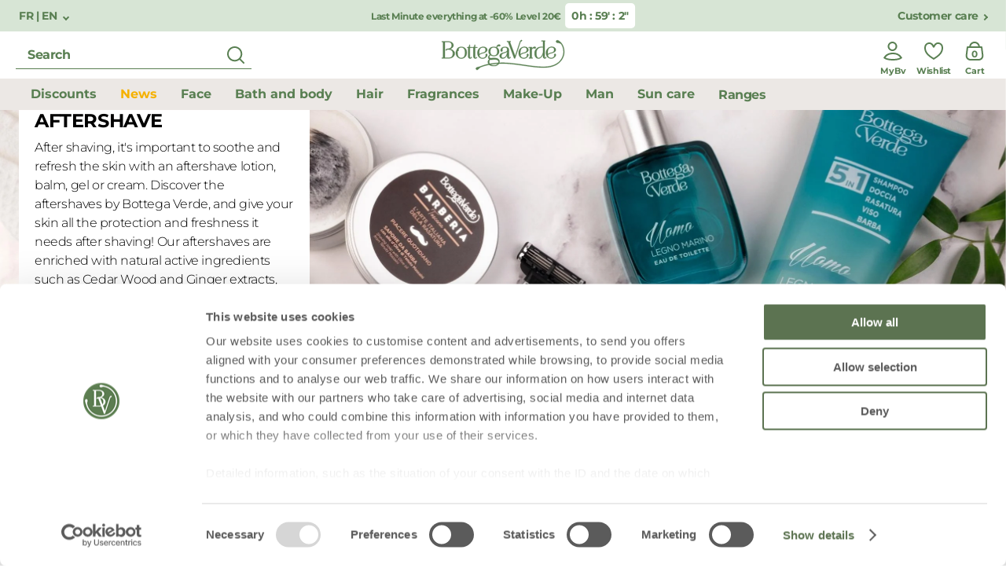

--- FILE ---
content_type: text/html;charset=UTF-8
request_url: https://www.bottegaverde.com/on/demandware.store/Sites-bv_eu-Site/en_FR/CQRecomm-Start
body_size: 5242
content:
    <div class="recommendations">
        

        
        


        
        <div class="products-carousel swiper-container base-swiper recommended-product col-12 swiper is-einstein-carousel "
            data-component="SearchCarousel" data-option-slidesperviewmobile="1" data-option-slidesperview="6" data-option-watchoverflow="true"
            data-option-slidespergroupdesktop="6" data-option-centeredslides="false" data-option-loop="true">
            <div class="swiper-wrapper js-swiper-wrapper ">
                
                    <div class="swiper-slide js-product-tile-container">
                        <!-- CQuotient Activity Tracking (viewReco-cquotient.js) -->
<script type="text/javascript">//<!--
/* <![CDATA[ */
(function(){
try {
	if(window.CQuotient) {
		var cq_params = {};
		cq_params.cookieId = window.CQuotient.getCQCookieId();
		cq_params.userId = window.CQuotient.getCQUserId();
		cq_params.emailId = CQuotient.getCQHashedEmail();
		cq_params.loginId = CQuotient.getCQHashedLogin();
		cq_params.accumulate = true;
		cq_params.products = [{
			id: '',
			sku: '',
			type: 'bundle',
			alt_id: '182733'
		}];
		cq_params.recommenderName = 'products-in-all-categories-bestseller-sconti';
		cq_params.realm = "BGNS";
		cq_params.siteId = "bv_eu";
		cq_params.instanceType = "prd";
		cq_params.locale = window.CQuotient.locale;
		cq_params.slotId = 'search-product-suggestions';
		cq_params.slotConfigId = 'search-einstein-bestseller';
		cq_params.slotConfigTemplate = 'slots\/recommendation\/einstein-product-carousel-search.isml';
		if(window.CQuotient.sendActivity)
			window.CQuotient.sendActivity( CQuotient.clientId, 'viewReco', cq_params );
		else
			window.CQuotient.activities.push( {activityType: 'viewReco', parameters: cq_params} );
	}
} catch(err) {}
})();
/* ]]> */
// -->
</script>
<script type="text/javascript">//<!--
/* <![CDATA[ (viewProduct-active_data.js) */
dw.ac._capture({id: "182733", type: "recommendation"});
/* ]]> */
// -->
</script>
                            




<div class="product" data-pid="182733" data-impressionid="tile-6ga37jsx06" data-cardtype="product_std" data-productcard="{&quot;name&quot;:&quot;Offer 2 pieces - Retinolo Bv Plus - Face cream - enriched formula - elasticizing anti-wrinkle treatment - with Pro-Retinol, Provitagen complex and Hyaluronic Acid (50 ml) - normal or dry skin&quot;,&quot;id&quot;:&quot;182733&quot;,&quot;variant&quot;:&quot;50 mL + 50 mL&quot;,&quot;brand&quot;:&quot;BOTTEGA VERDE&quot;,&quot;quantity&quot;:1,&quot;category&quot;:&quot;Face / Anti wrinkle and anti aging cream&quot;,&quot;price&quot;:&quot;19.99&quot;,&quot;metrics1&quot;:&quot;70&quot;,&quot;metrics2&quot;:68}">
    



<article class="product-card js-product-page js-product-wrapper"
    data-component="ProductTileComponent,TruncateTextComponent"
    data-container="null"
    data-option-length="70"
    data-option-lengthmobile="40">
    <div class="image-wrapper text-center mb-10">
        

        
            <p class="bestseller-label primary-xxxs-u-bold d-iblock">Best Seller</p>
        

        
            <span class="primary-m-bold discount">70%</span>
        

        
        
            

<button
  class="wishlist-btn add-to-wish-list js-add-to-wish-list "
  title="Add to favourites"
  data-component="WishlistComponent"
  data-option-endpoint="/on/demandware.store/Sites-bv_eu-Site/en_FR/Wishlist-AddOrRemoveProduct"
  data-option-pid="182733"
  data-option-wishlist-page="null">
</button>
        

        

        
            



        

        

<a class="image-container d-flex align-middle js-product-link" href="/en-fr/face/anti-wrinkle-and-anti-aging-cream-182733.html" title="Offer 2 pieces - Retinolo Bv Plus - Face cream - enriched formula - elasticizing anti-wrinkle treatment - with Pro-Retinol, Provitagen complex and Hyaluronic Acid (50 ml) - normal or dry skin" aria-hidden="true" tabindex="-1">
  <img class="tile-image lazyload js-tile-image"
    src="https://www.bottegaverde.com/dw/image/v2/BGNS_PRD/on/demandware.static/-/Sites-bv-catalog-master/default/dwcca87d87/product/182733/182733_default_01.jpg?sw=400&amp;sh=400&amp;q=60"
    data-src="https://www.bottegaverde.com/dw/image/v2/BGNS_PRD/on/demandware.static/-/Sites-bv-catalog-master/default/dwcca87d87/product/182733/182733_default_01.jpg?sw=400&amp;sh=400&amp;q=60"
    alt="Offer 2 pieces - Retinolo Bv Plus - Face cream - enriched formula - elasticizing anti-wrinkle treatment - with Pro-Retinol, Provitagen complex and Hyaluronic Acid (50 ml) - normal or dry skin"
    itemprop="image" />
</a>


        
            <p class="quantity-label primary-xs-bold">50 mL + 50 mL</p>
        
    </div>

    <div class="product-card-body text-center">
        <a class="name d-flex align-middle justify-center mb-10 js-product-link"
            href="/en-fr/face/anti-wrinkle-and-anti-aging-cream-182733.html"
            title="Offer 2 pieces - Retinolo Bv Plus - Face cream - enriched formula - elasticizing anti-wrinkle treatment - with Pro-Retinol, Provitagen complex and Hyaluronic Acid (50 ml) - normal or dry skin">
            <h3 class="primary-m-medium js-text">Offer 2 pieces - Retinolo Bv Plus - Face cream - enriched formula - elasticizing anti-wrinkle treatment - with Pro-Retinol, Provitagen complex and Hyaluronic Acid (50 ml) - normal or dry skin</h3>
        </a>

        

        




    
        <div class="pdp-prices d-flex justify-center align-middle js-product-price">
            
            




<span class="primary-m price-wrapper">
    

    

    
        <span class="value price" content="19.99">&euro; 19,99</span>
    
</span>


    
    <del >
<span class="strike-through list old-price">
    <span class="value" content="68.00">
        <span class="sr-only">
            Price reduced from
        </span>

        &euro; 68,00

        <span class="sr-only">
            to
        </span>
    </span>
</span>
</del>

        </div>
    



        <div class="cart-product-promo-spacer">
            
        </div>

        
        
            
                <div class="addtocart-button-wrapper">
  

  <button type="button" class="addtocart-btn js-addtocart btn-primary-dark"
    data-toggle="modal" data-target="#chooseBonusProductModal"
    data-pid="182733"
    data-quantity="1"
    data-available-label="Add"
    data-not-available-label="Unavailable"
    data-url="/on/demandware.store/Sites-bv_eu-Site/en_FR/Cart-AddProduct"
    data-productname="Offer 2 pieces - Retinolo Bv Plus - Face cream - enriched formula - elasticizing anti-wrinkle treatment - with Pro-Retinol, Provitagen complex and Hyaluronic Acid (50 ml) - normal or dry skin"
    data-loader-btn
    >
    Add
    <i class="icon-addtobag-white"></i>
  </button>
</div>
                <div class="js-error error alert alert alert-danger d-none">
                </div>
            
        

        <div class="omnibus-communication">
            
        </div>
    </div>

    

    
</article>

</div>

                        
                    </div>
                
                    <div class="swiper-slide js-product-tile-container">
                        <!-- CQuotient Activity Tracking (viewReco-cquotient.js) -->
<script type="text/javascript">//<!--
/* <![CDATA[ */
(function(){
try {
	if(window.CQuotient) {
		var cq_params = {};
		cq_params.cookieId = window.CQuotient.getCQCookieId();
		cq_params.userId = window.CQuotient.getCQUserId();
		cq_params.emailId = CQuotient.getCQHashedEmail();
		cq_params.loginId = CQuotient.getCQHashedLogin();
		cq_params.accumulate = true;
		cq_params.products = [{
			id: '',
			sku: '',
			type: 'bundle',
			alt_id: '173286'
		}];
		cq_params.recommenderName = 'products-in-all-categories-bestseller-sconti';
		cq_params.realm = "BGNS";
		cq_params.siteId = "bv_eu";
		cq_params.instanceType = "prd";
		cq_params.locale = window.CQuotient.locale;
		cq_params.slotId = 'search-product-suggestions';
		cq_params.slotConfigId = 'search-einstein-bestseller';
		cq_params.slotConfigTemplate = 'slots\/recommendation\/einstein-product-carousel-search.isml';
		if(window.CQuotient.sendActivity)
			window.CQuotient.sendActivity( CQuotient.clientId, 'viewReco', cq_params );
		else
			window.CQuotient.activities.push( {activityType: 'viewReco', parameters: cq_params} );
	}
} catch(err) {}
})();
/* ]]> */
// -->
</script>
<script type="text/javascript">//<!--
/* <![CDATA[ (viewProduct-active_data.js) */
dw.ac._capture({id: "173286", type: "recommendation"});
/* ]]> */
// -->
</script>
                            




<div class="product" data-pid="173286" data-impressionid="tile-4tcqeunrnm" data-cardtype="product_std" data-productcard="{&quot;name&quot;:&quot;Offer 2 pieces - Effetto Lifting - Anti-ageing face cream, instant* lifting effect, with Hyaluronic acid and Lotus flower extract (50 ml) - normal or dry skin&quot;,&quot;id&quot;:&quot;173286&quot;,&quot;variant&quot;:&quot;50 mL + 50 mL&quot;,&quot;brand&quot;:&quot;BOTTEGA VERDE&quot;,&quot;quantity&quot;:1,&quot;category&quot;:&quot;Face / Anti wrinkle and anti aging cream&quot;,&quot;price&quot;:&quot;16.99&quot;,&quot;metrics1&quot;:&quot;79&quot;,&quot;metrics2&quot;:84}">
    



<article class="product-card js-product-page js-product-wrapper"
    data-component="ProductTileComponent,TruncateTextComponent"
    data-container="null"
    data-option-length="70"
    data-option-lengthmobile="40">
    <div class="image-wrapper text-center mb-10">
        

        
            <p class="bestseller-label primary-xxxs-u-bold d-iblock">Best Seller</p>
        

        
            <span class="primary-m-bold discount">79%</span>
        

        
        
            

<button
  class="wishlist-btn add-to-wish-list js-add-to-wish-list "
  title="Add to favourites"
  data-component="WishlistComponent"
  data-option-endpoint="/on/demandware.store/Sites-bv_eu-Site/en_FR/Wishlist-AddOrRemoveProduct"
  data-option-pid="173286"
  data-option-wishlist-page="null">
</button>
        

        

        
            



        

        

<a class="image-container d-flex align-middle js-product-link" href="/en-fr/face/anti-wrinkle-and-anti-aging-cream-173286.html" title="Offer 2 pieces - Effetto Lifting - Anti-ageing face cream, instant* lifting effect, with Hyaluronic acid and Lotus flower extract (50 ml) - normal or dry skin" aria-hidden="true" tabindex="-1">
  <img class="tile-image lazyload js-tile-image"
    src="https://www.bottegaverde.com/dw/image/v2/BGNS_PRD/on/demandware.static/-/Sites-bv-catalog-master/default/dwc627222b/product/173286/173286_default_01.jpg?sw=400&amp;sh=400&amp;q=60"
    data-src="https://www.bottegaverde.com/dw/image/v2/BGNS_PRD/on/demandware.static/-/Sites-bv-catalog-master/default/dwc627222b/product/173286/173286_default_01.jpg?sw=400&amp;sh=400&amp;q=60"
    alt="Offer 2 pieces - Effetto Lifting - Anti-ageing face cream, instant* lifting effect, with Hyaluronic acid and Lotus flower extract (50 ml) - normal or dry skin"
    itemprop="image" />
</a>


        
            <p class="quantity-label primary-xs-bold">50 mL + 50 mL</p>
        
    </div>

    <div class="product-card-body text-center">
        <a class="name d-flex align-middle justify-center mb-10 js-product-link"
            href="/en-fr/face/anti-wrinkle-and-anti-aging-cream-173286.html"
            title="Offer 2 pieces - Effetto Lifting - Anti-ageing face cream, instant* lifting effect, with Hyaluronic acid and Lotus flower extract (50 ml) - normal or dry skin">
            <h3 class="primary-m-medium js-text">Offer 2 pieces - Effetto Lifting - Anti-ageing face cream, instant* lifting effect, with Hyaluronic acid and Lotus flower extract (50 ml) - normal or dry skin</h3>
        </a>

        

        




    
        <div class="pdp-prices d-flex justify-center align-middle js-product-price">
            
            




<span class="primary-m price-wrapper">
    

    

    
        <span class="value price" content="16.99">&euro; 16,99</span>
    
</span>


    
    <del >
<span class="strike-through list old-price">
    <span class="value" content="84.00">
        <span class="sr-only">
            Price reduced from
        </span>

        &euro; 84,00

        <span class="sr-only">
            to
        </span>
    </span>
</span>
</del>

        </div>
    



        <div class="cart-product-promo-spacer">
            
        </div>

        
        
            
                <div class="addtocart-button-wrapper">
  

  <button type="button" class="addtocart-btn js-addtocart btn-primary-dark"
    data-toggle="modal" data-target="#chooseBonusProductModal"
    data-pid="173286"
    data-quantity="1"
    data-available-label="Add"
    data-not-available-label="Unavailable"
    data-url="/on/demandware.store/Sites-bv_eu-Site/en_FR/Cart-AddProduct"
    data-productname="Offer 2 pieces - Effetto Lifting - Anti-ageing face cream, instant* lifting effect, with Hyaluronic acid and Lotus flower extract (50 ml) - normal or dry skin"
    data-loader-btn
    >
    Add
    <i class="icon-addtobag-white"></i>
  </button>
</div>
                <div class="js-error error alert alert alert-danger d-none">
                </div>
            
        

        <div class="omnibus-communication">
            
        </div>
    </div>

    

    
</article>

</div>

                        
                    </div>
                
                    <div class="swiper-slide js-product-tile-container">
                        <!-- CQuotient Activity Tracking (viewReco-cquotient.js) -->
<script type="text/javascript">//<!--
/* <![CDATA[ */
(function(){
try {
	if(window.CQuotient) {
		var cq_params = {};
		cq_params.cookieId = window.CQuotient.getCQCookieId();
		cq_params.userId = window.CQuotient.getCQUserId();
		cq_params.emailId = CQuotient.getCQHashedEmail();
		cq_params.loginId = CQuotient.getCQHashedLogin();
		cq_params.accumulate = true;
		cq_params.products = [{
			id: '',
			sku: '',
			type: 'bundle',
			alt_id: '173305'
		}];
		cq_params.recommenderName = 'products-in-all-categories-bestseller-sconti';
		cq_params.realm = "BGNS";
		cq_params.siteId = "bv_eu";
		cq_params.instanceType = "prd";
		cq_params.locale = window.CQuotient.locale;
		cq_params.slotId = 'search-product-suggestions';
		cq_params.slotConfigId = 'search-einstein-bestseller';
		cq_params.slotConfigTemplate = 'slots\/recommendation\/einstein-product-carousel-search.isml';
		if(window.CQuotient.sendActivity)
			window.CQuotient.sendActivity( CQuotient.clientId, 'viewReco', cq_params );
		else
			window.CQuotient.activities.push( {activityType: 'viewReco', parameters: cq_params} );
	}
} catch(err) {}
})();
/* ]]> */
// -->
</script>
<script type="text/javascript">//<!--
/* <![CDATA[ (viewProduct-active_data.js) */
dw.ac._capture({id: "173305", type: "recommendation"});
/* ]]> */
// -->
</script>
                            




<div class="product" data-pid="173305" data-impressionid="tile-gyc2kmnsas" data-cardtype="product_std" data-productcard="{&quot;name&quot;:&quot;Offer 2 pieces - Ialuron Plus - Anti-wrinkle highly Effective Concentrated Hyaluronic Acid Facial Serum with a Filling Effect* (30 ml) - normal or dry skin&quot;,&quot;id&quot;:&quot;173305&quot;,&quot;variant&quot;:&quot;30 mL + 30 mL&quot;,&quot;brand&quot;:&quot;BOTTEGA VERDE&quot;,&quot;quantity&quot;:1,&quot;category&quot;:&quot;Face / Face serum and special treatment&quot;,&quot;price&quot;:&quot;14.99&quot;,&quot;metrics1&quot;:&quot;79&quot;,&quot;metrics2&quot;:72}">
    



<article class="product-card js-product-page js-product-wrapper"
    data-component="ProductTileComponent,TruncateTextComponent"
    data-container="null"
    data-option-length="70"
    data-option-lengthmobile="40">
    <div class="image-wrapper text-center mb-10">
        

        
            <p class="bestseller-label primary-xxxs-u-bold d-iblock">Best Seller</p>
        

        
            <span class="primary-m-bold discount">79%</span>
        

        
        
            

<button
  class="wishlist-btn add-to-wish-list js-add-to-wish-list "
  title="Add to favourites"
  data-component="WishlistComponent"
  data-option-endpoint="/on/demandware.store/Sites-bv_eu-Site/en_FR/Wishlist-AddOrRemoveProduct"
  data-option-pid="173305"
  data-option-wishlist-page="null">
</button>
        

        

        
            



        

        

<a class="image-container d-flex align-middle js-product-link" href="/en-fr/face/face-serum-and-special-treatment-173305.html" title="Offer 2 pieces - Ialuron Plus - Anti-wrinkle highly Effective Concentrated Hyaluronic Acid Facial Serum with a Filling Effect* (30 ml) - normal or dry skin" aria-hidden="true" tabindex="-1">
  <img class="tile-image lazyload js-tile-image"
    src="https://www.bottegaverde.com/dw/image/v2/BGNS_PRD/on/demandware.static/-/Sites-bv-catalog-master/default/dw1d85ae25/product/173305/173305_default_01.jpg?sw=400&amp;sh=400&amp;q=60"
    data-src="https://www.bottegaverde.com/dw/image/v2/BGNS_PRD/on/demandware.static/-/Sites-bv-catalog-master/default/dw1d85ae25/product/173305/173305_default_01.jpg?sw=400&amp;sh=400&amp;q=60"
    alt="Offer 2 pieces - Ialuron Plus - Anti-wrinkle highly Effective Concentrated Hyaluronic Acid Facial Serum with a Filling Effect* (30 ml) - normal or dry skin"
    itemprop="image" />
</a>


        
            <p class="quantity-label primary-xs-bold">30 mL + 30 mL</p>
        
    </div>

    <div class="product-card-body text-center">
        <a class="name d-flex align-middle justify-center mb-10 js-product-link"
            href="/en-fr/face/face-serum-and-special-treatment-173305.html"
            title="Offer 2 pieces - Ialuron Plus - Anti-wrinkle highly Effective Concentrated Hyaluronic Acid Facial Serum with a Filling Effect* (30 ml) - normal or dry skin">
            <h3 class="primary-m-medium js-text">Offer 2 pieces - Ialuron Plus - Anti-wrinkle highly Effective Concentrated Hyaluronic Acid Facial Serum with a Filling Effect* (30 ml) - normal or dry skin</h3>
        </a>

        

        




    
        <div class="pdp-prices d-flex justify-center align-middle js-product-price">
            
            




<span class="primary-m price-wrapper">
    

    

    
        <span class="value price" content="14.99">&euro; 14,99</span>
    
</span>


    
    <del >
<span class="strike-through list old-price">
    <span class="value" content="72.00">
        <span class="sr-only">
            Price reduced from
        </span>

        &euro; 72,00

        <span class="sr-only">
            to
        </span>
    </span>
</span>
</del>

        </div>
    



        <div class="cart-product-promo-spacer">
            
        </div>

        
        
            
                <div class="addtocart-button-wrapper">
  

  <button type="button" class="addtocart-btn js-addtocart btn-primary-dark"
    data-toggle="modal" data-target="#chooseBonusProductModal"
    data-pid="173305"
    data-quantity="1"
    data-available-label="Add"
    data-not-available-label="Unavailable"
    data-url="/on/demandware.store/Sites-bv_eu-Site/en_FR/Cart-AddProduct"
    data-productname="Offer 2 pieces - Ialuron Plus - Anti-wrinkle highly Effective Concentrated Hyaluronic Acid Facial Serum with a Filling Effect* (30 ml) - normal or dry skin"
    data-loader-btn
    >
    Add
    <i class="icon-addtobag-white"></i>
  </button>
</div>
                <div class="js-error error alert alert alert-danger d-none">
                </div>
            
        

        <div class="omnibus-communication">
            
        </div>
    </div>

    

    
</article>

</div>

                        
                    </div>
                
                    <div class="swiper-slide js-product-tile-container">
                        <!-- CQuotient Activity Tracking (viewReco-cquotient.js) -->
<script type="text/javascript">//<!--
/* <![CDATA[ */
(function(){
try {
	if(window.CQuotient) {
		var cq_params = {};
		cq_params.cookieId = window.CQuotient.getCQCookieId();
		cq_params.userId = window.CQuotient.getCQUserId();
		cq_params.emailId = CQuotient.getCQHashedEmail();
		cq_params.loginId = CQuotient.getCQHashedLogin();
		cq_params.accumulate = true;
		cq_params.products = [{
			id: '',
			sku: '',
			type: 'bundle',
			alt_id: '181434'
		}];
		cq_params.recommenderName = 'products-in-all-categories-bestseller-sconti';
		cq_params.realm = "BGNS";
		cq_params.siteId = "bv_eu";
		cq_params.instanceType = "prd";
		cq_params.locale = window.CQuotient.locale;
		cq_params.slotId = 'search-product-suggestions';
		cq_params.slotConfigId = 'search-einstein-bestseller';
		cq_params.slotConfigTemplate = 'slots\/recommendation\/einstein-product-carousel-search.isml';
		if(window.CQuotient.sendActivity)
			window.CQuotient.sendActivity( CQuotient.clientId, 'viewReco', cq_params );
		else
			window.CQuotient.activities.push( {activityType: 'viewReco', parameters: cq_params} );
	}
} catch(err) {}
})();
/* ]]> */
// -->
</script>
<script type="text/javascript">//<!--
/* <![CDATA[ (viewProduct-active_data.js) */
dw.ac._capture({id: "181434", type: "recommendation"});
/* ]]> */
// -->
</script>
                            




<div class="product" data-pid="181434" data-impressionid="tile-amakaoivg6" data-cardtype="product_std" data-productcard="{&quot;name&quot;:&quot;Offer 2 pieces - Retinolo Bv Plus - Night face cream - anti-aging, elasticising - with Pro-Retinol and Hyaluronic Acid (50 ml) - normal or dry skin&quot;,&quot;id&quot;:&quot;181434&quot;,&quot;variant&quot;:&quot;50 mL + 50 mL&quot;,&quot;brand&quot;:&quot;BOTTEGA VERDE&quot;,&quot;quantity&quot;:1,&quot;category&quot;:&quot;Face / Anti wrinkle and anti aging cream&quot;,&quot;price&quot;:&quot;19.99&quot;,&quot;metrics1&quot;:&quot;70&quot;,&quot;metrics2&quot;:68}">
    



<article class="product-card js-product-page js-product-wrapper"
    data-component="ProductTileComponent,TruncateTextComponent"
    data-container="null"
    data-option-length="70"
    data-option-lengthmobile="40">
    <div class="image-wrapper text-center mb-10">
        

        
            <p class="bestseller-label primary-xxxs-u-bold d-iblock"></p>
        

        
            <span class="primary-m-bold discount">70%</span>
        

        
        
            

<button
  class="wishlist-btn add-to-wish-list js-add-to-wish-list "
  title="Add to favourites"
  data-component="WishlistComponent"
  data-option-endpoint="/on/demandware.store/Sites-bv_eu-Site/en_FR/Wishlist-AddOrRemoveProduct"
  data-option-pid="181434"
  data-option-wishlist-page="null">
</button>
        

        

        
            



        

        

<a class="image-container d-flex align-middle js-product-link" href="/en-fr/face/anti-wrinkle-and-anti-aging-cream-181434.html" title="Offer 2 pieces - Retinolo Bv Plus - Night face cream - anti-aging, elasticising - with Pro-Retinol and Hyaluronic Acid (50 ml) - normal or dry skin" aria-hidden="true" tabindex="-1">
  <img class="tile-image lazyload js-tile-image"
    src="https://www.bottegaverde.com/dw/image/v2/BGNS_PRD/on/demandware.static/-/Sites-bv-catalog-master/default/dwcc0645ed/product/181434/181434_default_01.jpg?sw=400&amp;sh=400&amp;q=60"
    data-src="https://www.bottegaverde.com/dw/image/v2/BGNS_PRD/on/demandware.static/-/Sites-bv-catalog-master/default/dwcc0645ed/product/181434/181434_default_01.jpg?sw=400&amp;sh=400&amp;q=60"
    alt="Offer 2 pieces - Retinolo Bv Plus - Night face cream - anti-aging, elasticising - with Pro-Retinol and Hyaluronic Acid (50 ml) - normal or dry skin"
    itemprop="image" />
</a>


        
            <p class="quantity-label primary-xs-bold">50 mL + 50 mL</p>
        
    </div>

    <div class="product-card-body text-center">
        <a class="name d-flex align-middle justify-center mb-10 js-product-link"
            href="/en-fr/face/anti-wrinkle-and-anti-aging-cream-181434.html"
            title="Offer 2 pieces - Retinolo Bv Plus - Night face cream - anti-aging, elasticising - with Pro-Retinol and Hyaluronic Acid (50 ml) - normal or dry skin">
            <h3 class="primary-m-medium js-text">Offer 2 pieces - Retinolo Bv Plus - Night face cream - anti-aging, elasticising - with Pro-Retinol and Hyaluronic Acid (50 ml) - normal or dry skin</h3>
        </a>

        

        




    
        <div class="pdp-prices d-flex justify-center align-middle js-product-price">
            
            




<span class="primary-m price-wrapper">
    

    

    
        <span class="value price" content="19.99">&euro; 19,99</span>
    
</span>


    
    <del >
<span class="strike-through list old-price">
    <span class="value" content="68.00">
        <span class="sr-only">
            Price reduced from
        </span>

        &euro; 68,00

        <span class="sr-only">
            to
        </span>
    </span>
</span>
</del>

        </div>
    



        <div class="cart-product-promo-spacer">
            
        </div>

        
        
            
                <div class="addtocart-button-wrapper">
  

  <button type="button" class="addtocart-btn js-addtocart btn-primary-dark"
    data-toggle="modal" data-target="#chooseBonusProductModal"
    data-pid="181434"
    data-quantity="1"
    data-available-label="Add"
    data-not-available-label="Unavailable"
    data-url="/on/demandware.store/Sites-bv_eu-Site/en_FR/Cart-AddProduct"
    data-productname="Offer 2 pieces - Retinolo Bv Plus - Night face cream - anti-aging, elasticising - with Pro-Retinol and Hyaluronic Acid (50 ml) - normal or dry skin"
    data-loader-btn
    >
    Add
    <i class="icon-addtobag-white"></i>
  </button>
</div>
                <div class="js-error error alert alert alert-danger d-none">
                </div>
            
        

        <div class="omnibus-communication">
            
        </div>
    </div>

    

    
</article>

</div>

                        
                    </div>
                
                    <div class="swiper-slide js-product-tile-container">
                        <!-- CQuotient Activity Tracking (viewReco-cquotient.js) -->
<script type="text/javascript">//<!--
/* <![CDATA[ */
(function(){
try {
	if(window.CQuotient) {
		var cq_params = {};
		cq_params.cookieId = window.CQuotient.getCQCookieId();
		cq_params.userId = window.CQuotient.getCQUserId();
		cq_params.emailId = CQuotient.getCQHashedEmail();
		cq_params.loginId = CQuotient.getCQHashedLogin();
		cq_params.accumulate = true;
		cq_params.products = [{
			id: '177570',
			sku: '',
			type: '',
			alt_id: ''
		}];
		cq_params.recommenderName = 'products-in-all-categories-bestseller-sconti';
		cq_params.realm = "BGNS";
		cq_params.siteId = "bv_eu";
		cq_params.instanceType = "prd";
		cq_params.locale = window.CQuotient.locale;
		cq_params.slotId = 'search-product-suggestions';
		cq_params.slotConfigId = 'search-einstein-bestseller';
		cq_params.slotConfigTemplate = 'slots\/recommendation\/einstein-product-carousel-search.isml';
		if(window.CQuotient.sendActivity)
			window.CQuotient.sendActivity( CQuotient.clientId, 'viewReco', cq_params );
		else
			window.CQuotient.activities.push( {activityType: 'viewReco', parameters: cq_params} );
	}
} catch(err) {}
})();
/* ]]> */
// -->
</script>
<script type="text/javascript">//<!--
/* <![CDATA[ (viewProduct-active_data.js) */
dw.ac._capture({id: "177570", type: "recommendation"});
/* ]]> */
// -->
</script>
                            




<div class="product" data-pid="177570" data-impressionid="tile-22pn8w8bry" data-cardtype="product_std" data-productcard="{&quot;name&quot;:&quot;Face cream - enriched formula - elasticizing anti-wrinkle treatment - with Pro-Retinol, Provitagen complex and Hyaluronic Acid (50 ml) - normal or dry skin&quot;,&quot;id&quot;:&quot;177570&quot;,&quot;variant&quot;:&quot;50 ML&quot;,&quot;brand&quot;:&quot;BOTTEGA VERDE&quot;,&quot;quantity&quot;:1,&quot;category&quot;:&quot;Face / Anti wrinkle and anti aging cream&quot;,&quot;price&quot;:&quot;12.99&quot;,&quot;metrics1&quot;:&quot;61&quot;,&quot;metrics2&quot;:34}">
    



<article class="product-card js-product-page js-product-wrapper"
    data-component="ProductTileComponent,TruncateTextComponent"
    data-container="null"
    data-option-length="70"
    data-option-lengthmobile="40">
    <div class="image-wrapper text-center mb-10">
        

        
            <p class="bestseller-label primary-xxxs-u-bold d-iblock">Best Seller</p>
        

        
            <span class="primary-m-bold discount">61%</span>
        

        
        
            

<button
  class="wishlist-btn add-to-wish-list js-add-to-wish-list "
  title="Add to favourites"
  data-component="WishlistComponent"
  data-option-endpoint="/on/demandware.store/Sites-bv_eu-Site/en_FR/Wishlist-AddOrRemoveProduct"
  data-option-pid="177570"
  data-option-wishlist-page="null">
</button>
        

        

        
            



        

        

<a class="image-container d-flex align-middle js-product-link" href="/en-fr/face/anti-wrinkle-and-anti-aging-cream-177570.html" title="Face cream - enriched formula - elasticizing anti-wrinkle treatment - with Pro-Retinol, Provitagen complex and Hyaluronic Acid (50 ml) - normal or dry skin" aria-hidden="true" tabindex="-1">
  <img class="tile-image lazyload js-tile-image"
    src="https://www.bottegaverde.com/dw/image/v2/BGNS_PRD/on/demandware.static/-/Sites-bv-catalog-master/default/dwd38f3144/product/177570/177570_default_01.jpg?sw=400&amp;sh=400&amp;q=60"
    data-src="https://www.bottegaverde.com/dw/image/v2/BGNS_PRD/on/demandware.static/-/Sites-bv-catalog-master/default/dwd38f3144/product/177570/177570_default_01.jpg?sw=400&amp;sh=400&amp;q=60"
    alt="Face cream - enriched formula - elasticizing anti-wrinkle treatment - with Pro-Retinol, Provitagen complex and Hyaluronic Acid (50 ml) - normal or dry skin"
    itemprop="image" />
</a>


        
            <p class="quantity-label primary-xs-bold">50 ML</p>
        
    </div>

    <div class="product-card-body text-center">
        <a class="name d-flex align-middle justify-center mb-10 js-product-link"
            href="/en-fr/face/anti-wrinkle-and-anti-aging-cream-177570.html"
            title="Face cream - enriched formula - elasticizing anti-wrinkle treatment - with Pro-Retinol, Provitagen complex and Hyaluronic Acid (50 ml) - normal or dry skin">
            <h3 class="primary-m-medium js-text">Face cream - enriched formula - elasticizing anti-wrinkle treatment - with Pro-Retinol, Provitagen complex and Hyaluronic Acid (50 ml) - normal or dry skin</h3>
        </a>

        

        




    
        <div class="pdp-prices d-flex justify-center align-middle js-product-price">
            
            




<span class="primary-m price-wrapper">
    

    

    
        <span class="value price" content="12.99">&euro; 12,99</span>
    
</span>


    
    <del >
<span class="strike-through list old-price">
    <span class="value" content="34.00">
        <span class="sr-only">
            Price reduced from
        </span>

        &euro; 34,00

        <span class="sr-only">
            to
        </span>
    </span>
</span>
</del>

        </div>
    



        <div class="cart-product-promo-spacer">
            
        </div>

        
        
            
                <div class="addtocart-button-wrapper">
  

  <button type="button" class="addtocart-btn js-addtocart btn-primary-dark"
    data-toggle="modal" data-target="#chooseBonusProductModal"
    data-pid="177570"
    data-quantity="1"
    data-available-label="Add"
    data-not-available-label="Unavailable"
    data-url="/on/demandware.store/Sites-bv_eu-Site/en_FR/Cart-AddProduct"
    data-productname="Face cream - enriched formula - elasticizing anti-wrinkle treatment - with Pro-Retinol, Provitagen complex and Hyaluronic Acid (50 ml) - normal or dry skin"
    data-loader-btn
    >
    Add
    <i class="icon-addtobag-white"></i>
  </button>
</div>
                <div class="js-error error alert alert alert-danger d-none">
                </div>
            
        

        <div class="omnibus-communication">
            
                Last 30 days price 34,00&euro;
            
        </div>
    </div>

    

    
</article>

</div>

                        
                    </div>
                
                    <div class="swiper-slide js-product-tile-container">
                        <!-- CQuotient Activity Tracking (viewReco-cquotient.js) -->
<script type="text/javascript">//<!--
/* <![CDATA[ */
(function(){
try {
	if(window.CQuotient) {
		var cq_params = {};
		cq_params.cookieId = window.CQuotient.getCQCookieId();
		cq_params.userId = window.CQuotient.getCQUserId();
		cq_params.emailId = CQuotient.getCQHashedEmail();
		cq_params.loginId = CQuotient.getCQHashedLogin();
		cq_params.accumulate = true;
		cq_params.products = [{
			id: '',
			sku: '',
			type: 'bundle',
			alt_id: '173288'
		}];
		cq_params.recommenderName = 'products-in-all-categories-bestseller-sconti';
		cq_params.realm = "BGNS";
		cq_params.siteId = "bv_eu";
		cq_params.instanceType = "prd";
		cq_params.locale = window.CQuotient.locale;
		cq_params.slotId = 'search-product-suggestions';
		cq_params.slotConfigId = 'search-einstein-bestseller';
		cq_params.slotConfigTemplate = 'slots\/recommendation\/einstein-product-carousel-search.isml';
		if(window.CQuotient.sendActivity)
			window.CQuotient.sendActivity( CQuotient.clientId, 'viewReco', cq_params );
		else
			window.CQuotient.activities.push( {activityType: 'viewReco', parameters: cq_params} );
	}
} catch(err) {}
})();
/* ]]> */
// -->
</script>
<script type="text/javascript">//<!--
/* <![CDATA[ (viewProduct-active_data.js) */
dw.ac._capture({id: "173288", type: "recommendation"});
/* ]]> */
// -->
</script>
                            




<div class="product" data-pid="173288" data-impressionid="tile-94tke6ft3z" data-cardtype="product_std" data-productcard="{&quot;name&quot;:&quot;**1+1 OFFER** Effetto Lifting - 24H face gel cream, instant* lifting effect, with Hyaluronic acid and Lotus flower extract (50 ml) - for oily or combination skin&quot;,&quot;id&quot;:&quot;173288&quot;,&quot;variant&quot;:&quot;50 mL + 50 mL&quot;,&quot;brand&quot;:&quot;BOTTEGA VERDE&quot;,&quot;quantity&quot;:1,&quot;category&quot;:&quot;Face / Anti wrinkle and anti aging cream&quot;,&quot;price&quot;:&quot;16.99&quot;,&quot;metrics1&quot;:&quot;79&quot;,&quot;metrics2&quot;:84}">
    



<article class="product-card js-product-page js-product-wrapper"
    data-component="ProductTileComponent,TruncateTextComponent"
    data-container="null"
    data-option-length="70"
    data-option-lengthmobile="40">
    <div class="image-wrapper text-center mb-10">
        

        
            <p class="bestseller-label primary-xxxs-u-bold d-iblock">Best Seller</p>
        

        
            <span class="primary-m-bold discount">79%</span>
        

        
        
            

<button
  class="wishlist-btn add-to-wish-list js-add-to-wish-list "
  title="Add to favourites"
  data-component="WishlistComponent"
  data-option-endpoint="/on/demandware.store/Sites-bv_eu-Site/en_FR/Wishlist-AddOrRemoveProduct"
  data-option-pid="173288"
  data-option-wishlist-page="null">
</button>
        

        

        
            



        

        

<a class="image-container d-flex align-middle js-product-link" href="/en-fr/face/anti-wrinkle-and-anti-aging-cream-173288.html" title="**1+1 OFFER** Effetto Lifting - 24H face gel cream, instant* lifting effect, with Hyaluronic acid and Lotus flower extract (50 ml) - for oily or combination skin" aria-hidden="true" tabindex="-1">
  <img class="tile-image lazyload js-tile-image"
    src="https://www.bottegaverde.com/dw/image/v2/BGNS_PRD/on/demandware.static/-/Sites-bv-catalog-master/default/dw9db05f3e/product/173288/173288_default_01.jpg?sw=400&amp;sh=400&amp;q=60"
    data-src="https://www.bottegaverde.com/dw/image/v2/BGNS_PRD/on/demandware.static/-/Sites-bv-catalog-master/default/dw9db05f3e/product/173288/173288_default_01.jpg?sw=400&amp;sh=400&amp;q=60"
    alt="**1+1 OFFER** Effetto Lifting - 24H face gel cream, instant* lifting effect, with Hyaluronic acid and Lotus flower extract (50 ml) - for oily or combination skin"
    itemprop="image" />
</a>


        
            <p class="quantity-label primary-xs-bold">50 mL + 50 mL</p>
        
    </div>

    <div class="product-card-body text-center">
        <a class="name d-flex align-middle justify-center mb-10 js-product-link"
            href="/en-fr/face/anti-wrinkle-and-anti-aging-cream-173288.html"
            title="**1+1 OFFER** Effetto Lifting - 24H face gel cream, instant* lifting effect, with Hyaluronic acid and Lotus flower extract (50 ml) - for oily or combination skin">
            <h3 class="primary-m-medium js-text">**1+1 OFFER** Effetto Lifting - 24H face gel cream, instant* lifting effect, with Hyaluronic acid and Lotus flower extract (50 ml) - for oily or combination skin</h3>
        </a>

        

        




    
        <div class="pdp-prices d-flex justify-center align-middle js-product-price">
            
            




<span class="primary-m price-wrapper">
    

    

    
        <span class="value price" content="16.99">&euro; 16,99</span>
    
</span>


    
    <del >
<span class="strike-through list old-price">
    <span class="value" content="84.00">
        <span class="sr-only">
            Price reduced from
        </span>

        &euro; 84,00

        <span class="sr-only">
            to
        </span>
    </span>
</span>
</del>

        </div>
    



        <div class="cart-product-promo-spacer">
            
        </div>

        
        
            
                <div class="addtocart-button-wrapper">
  

  <button type="button" class="addtocart-btn js-addtocart btn-primary-dark"
    data-toggle="modal" data-target="#chooseBonusProductModal"
    data-pid="173288"
    data-quantity="1"
    data-available-label="Add"
    data-not-available-label="Unavailable"
    data-url="/on/demandware.store/Sites-bv_eu-Site/en_FR/Cart-AddProduct"
    data-productname="**1+1 OFFER** Effetto Lifting - 24H face gel cream, instant* lifting effect, with Hyaluronic acid and Lotus flower extract (50 ml) - for oily or combination skin"
    data-loader-btn
    >
    Add
    <i class="icon-addtobag-white"></i>
  </button>
</div>
                <div class="js-error error alert alert alert-danger d-none">
                </div>
            
        

        <div class="omnibus-communication">
            
        </div>
    </div>

    

    
</article>

</div>

                        
                    </div>
                
                    <div class="swiper-slide js-product-tile-container">
                        <!-- CQuotient Activity Tracking (viewReco-cquotient.js) -->
<script type="text/javascript">//<!--
/* <![CDATA[ */
(function(){
try {
	if(window.CQuotient) {
		var cq_params = {};
		cq_params.cookieId = window.CQuotient.getCQCookieId();
		cq_params.userId = window.CQuotient.getCQUserId();
		cq_params.emailId = CQuotient.getCQHashedEmail();
		cq_params.loginId = CQuotient.getCQHashedLogin();
		cq_params.accumulate = true;
		cq_params.products = [{
			id: '172145',
			sku: '',
			type: '',
			alt_id: ''
		}];
		cq_params.recommenderName = 'products-in-all-categories-bestseller-sconti';
		cq_params.realm = "BGNS";
		cq_params.siteId = "bv_eu";
		cq_params.instanceType = "prd";
		cq_params.locale = window.CQuotient.locale;
		cq_params.slotId = 'search-product-suggestions';
		cq_params.slotConfigId = 'search-einstein-bestseller';
		cq_params.slotConfigTemplate = 'slots\/recommendation\/einstein-product-carousel-search.isml';
		if(window.CQuotient.sendActivity)
			window.CQuotient.sendActivity( CQuotient.clientId, 'viewReco', cq_params );
		else
			window.CQuotient.activities.push( {activityType: 'viewReco', parameters: cq_params} );
	}
} catch(err) {}
})();
/* ]]> */
// -->
</script>
<script type="text/javascript">//<!--
/* <![CDATA[ (viewProduct-active_data.js) */
dw.ac._capture({id: "172145", type: "recommendation"});
/* ]]> */
// -->
</script>
                            




<div class="product" data-pid="172145" data-impressionid="tile-aa8ymk7zze" data-cardtype="product_std" data-productcard="{&quot;name&quot;:&quot;SOS heel cream, with Urea and Mint and Thyme essential oils (75 ml) - dryness&quot;,&quot;id&quot;:&quot;172145&quot;,&quot;variant&quot;:&quot;75 ML&quot;,&quot;brand&quot;:&quot;BOTTEGA VERDE&quot;,&quot;quantity&quot;:1,&quot;category&quot;:&quot;Bath and body / Foot treatment&quot;,&quot;price&quot;:&quot;5.99&quot;,&quot;metrics1&quot;:&quot;70&quot;,&quot;metrics2&quot;:20}">
    



<article class="product-card js-product-page js-product-wrapper"
    data-component="ProductTileComponent,TruncateTextComponent"
    data-container="null"
    data-option-length="70"
    data-option-lengthmobile="40">
    <div class="image-wrapper text-center mb-10">
        

        
            <p class="bestseller-label primary-xxxs-u-bold d-iblock">Best Seller</p>
        

        
            <span class="primary-m-bold discount">70%</span>
        

        
        
            

<button
  class="wishlist-btn add-to-wish-list js-add-to-wish-list "
  title="Add to favourites"
  data-component="WishlistComponent"
  data-option-endpoint="/on/demandware.store/Sites-bv_eu-Site/en_FR/Wishlist-AddOrRemoveProduct"
  data-option-pid="172145"
  data-option-wishlist-page="null">
</button>
        

        

        
            



        

        

<a class="image-container d-flex align-middle js-product-link" href="/en-fr/bath-and-body/foot-treatment-172145.html" title="SOS heel cream, with Urea and Mint and Thyme essential oils (75 ml) - dryness" aria-hidden="true" tabindex="-1">
  <img class="tile-image lazyload js-tile-image"
    src="https://www.bottegaverde.com/dw/image/v2/BGNS_PRD/on/demandware.static/-/Sites-bv-catalog-master/default/dw0d22e02e/product/172145/172145_default_01.jpg?sw=400&amp;sh=400&amp;q=60"
    data-src="https://www.bottegaverde.com/dw/image/v2/BGNS_PRD/on/demandware.static/-/Sites-bv-catalog-master/default/dw0d22e02e/product/172145/172145_default_01.jpg?sw=400&amp;sh=400&amp;q=60"
    alt="SOS heel cream, with Urea and Mint and Thyme essential oils (75 ml) - dryness"
    itemprop="image" />
</a>


        
            <p class="quantity-label primary-xs-bold">75 ML</p>
        
    </div>

    <div class="product-card-body text-center">
        <a class="name d-flex align-middle justify-center mb-10 js-product-link"
            href="/en-fr/bath-and-body/foot-treatment-172145.html"
            title="SOS heel cream, with Urea and Mint and Thyme essential oils (75 ml) - dryness">
            <h3 class="primary-m-medium js-text">SOS heel cream, with Urea and Mint and Thyme essential oils (75 ml) - dryness</h3>
        </a>

        

        




    
        <div class="pdp-prices d-flex justify-center align-middle js-product-price">
            
            




<span class="primary-m price-wrapper">
    

    

    
        <span class="value price" content="5.99">&euro; 5,99</span>
    
</span>


    
    <del >
<span class="strike-through list old-price">
    <span class="value" content="20.00">
        <span class="sr-only">
            Price reduced from
        </span>

        &euro; 20,00

        <span class="sr-only">
            to
        </span>
    </span>
</span>
</del>

        </div>
    



        <div class="cart-product-promo-spacer">
            
        </div>

        
        
            
                <div class="addtocart-button-wrapper">
  

  <button type="button" class="addtocart-btn js-addtocart btn-primary-dark"
    data-toggle="modal" data-target="#chooseBonusProductModal"
    data-pid="172145"
    data-quantity="1"
    data-available-label="Add"
    data-not-available-label="Unavailable"
    data-url="/on/demandware.store/Sites-bv_eu-Site/en_FR/Cart-AddProduct"
    data-productname="SOS heel cream, with Urea and Mint and Thyme essential oils (75 ml) - dryness"
    data-loader-btn
    >
    Add
    <i class="icon-addtobag-white"></i>
  </button>
</div>
                <div class="js-error error alert alert alert-danger d-none">
                </div>
            
        

        <div class="omnibus-communication">
            
                Last 30 days price 10,99&euro;
            
        </div>
    </div>

    

    
</article>

</div>

                        
                    </div>
                
                    <div class="swiper-slide js-product-tile-container">
                        <!-- CQuotient Activity Tracking (viewReco-cquotient.js) -->
<script type="text/javascript">//<!--
/* <![CDATA[ */
(function(){
try {
	if(window.CQuotient) {
		var cq_params = {};
		cq_params.cookieId = window.CQuotient.getCQCookieId();
		cq_params.userId = window.CQuotient.getCQUserId();
		cq_params.emailId = CQuotient.getCQHashedEmail();
		cq_params.loginId = CQuotient.getCQHashedLogin();
		cq_params.accumulate = true;
		cq_params.products = [{
			id: '186008',
			sku: '',
			type: '',
			alt_id: ''
		}];
		cq_params.recommenderName = 'products-in-all-categories-bestseller-sconti';
		cq_params.realm = "BGNS";
		cq_params.siteId = "bv_eu";
		cq_params.instanceType = "prd";
		cq_params.locale = window.CQuotient.locale;
		cq_params.slotId = 'search-product-suggestions';
		cq_params.slotConfigId = 'search-einstein-bestseller';
		cq_params.slotConfigTemplate = 'slots\/recommendation\/einstein-product-carousel-search.isml';
		if(window.CQuotient.sendActivity)
			window.CQuotient.sendActivity( CQuotient.clientId, 'viewReco', cq_params );
		else
			window.CQuotient.activities.push( {activityType: 'viewReco', parameters: cq_params} );
	}
} catch(err) {}
})();
/* ]]> */
// -->
</script>
<script type="text/javascript">//<!--
/* <![CDATA[ (viewProduct-active_data.js) */
dw.ac._capture({id: "186008", type: "recommendation"});
/* ]]> */
// -->
</script>
                            




<div class="product" data-pid="186008" data-impressionid="tile-88srzohj6i" data-cardtype="product_std" data-productcard="{&quot;name&quot;:&quot;Karit&egrave; - Lip balm stick - nourishing and protective - with Shea butter (5 ml) - dry or chapped lips&quot;,&quot;id&quot;:&quot;186008&quot;,&quot;variant&quot;:&quot;5 ML&quot;,&quot;brand&quot;:&quot;BOTTEGA VERDE&quot;,&quot;quantity&quot;:1,&quot;category&quot;:&quot;Discounts / 70% discount&quot;,&quot;price&quot;:&quot;2.99&quot;,&quot;metrics1&quot;:&quot;75&quot;,&quot;metrics2&quot;:12}">
    



<article class="product-card js-product-page js-product-wrapper"
    data-component="ProductTileComponent,TruncateTextComponent"
    data-container="null"
    data-option-length="70"
    data-option-lengthmobile="40">
    <div class="image-wrapper text-center mb-10">
        

        
            <p class="bestseller-label primary-xxxs-u-bold d-iblock"></p>
        

        
            <span class="primary-m-bold discount">75%</span>
        

        
        
            

<button
  class="wishlist-btn add-to-wish-list js-add-to-wish-list "
  title="Add to favourites"
  data-component="WishlistComponent"
  data-option-endpoint="/on/demandware.store/Sites-bv_eu-Site/en_FR/Wishlist-AddOrRemoveProduct"
  data-option-pid="186008"
  data-option-wishlist-page="null">
</button>
        

        

        
            



        

        

<a class="image-container d-flex align-middle js-product-link" href="/en-fr/discounts/70--discount-186008.html" title="Karit&egrave; - Lip balm stick - nourishing and protective - with Shea butter (5 ml) - dry or chapped lips" aria-hidden="true" tabindex="-1">
  <img class="tile-image lazyload js-tile-image"
    src="https://www.bottegaverde.com/dw/image/v2/BGNS_PRD/on/demandware.static/-/Sites-bv-catalog-master/default/dw693f6940/product/186008/186008_default_01.jpg?sw=400&amp;sh=400&amp;q=60"
    data-src="https://www.bottegaverde.com/dw/image/v2/BGNS_PRD/on/demandware.static/-/Sites-bv-catalog-master/default/dw693f6940/product/186008/186008_default_01.jpg?sw=400&amp;sh=400&amp;q=60"
    alt="Karit&egrave; - Lip balm stick - nourishing and protective - with Shea butter (5 ml) - dry or chapped lips"
    itemprop="image" />
</a>


        
            <p class="quantity-label primary-xs-bold">5 ML</p>
        
    </div>

    <div class="product-card-body text-center">
        <a class="name d-flex align-middle justify-center mb-10 js-product-link"
            href="/en-fr/discounts/70--discount-186008.html"
            title="Karit&egrave; - Lip balm stick - nourishing and protective - with Shea butter (5 ml) - dry or chapped lips">
            <h3 class="primary-m-medium js-text">Karit&egrave; - Lip balm stick - nourishing and protective - with Shea butter (5 ml) - dry or chapped lips</h3>
        </a>

        

        




    
        <div class="pdp-prices d-flex justify-center align-middle js-product-price">
            
            




<span class="primary-m price-wrapper">
    

    

    
        <span class="value price" content="2.99">&euro; 2,99</span>
    
</span>


    
    <del >
<span class="strike-through list old-price">
    <span class="value" content="12.00">
        <span class="sr-only">
            Price reduced from
        </span>

        &euro; 12,00

        <span class="sr-only">
            to
        </span>
    </span>
</span>
</del>

        </div>
    



        <div class="cart-product-promo-spacer">
            
        </div>

        
        
            
                <div class="addtocart-button-wrapper">
  

  <button type="button" class="addtocart-btn js-addtocart btn-primary-dark"
    data-toggle="modal" data-target="#chooseBonusProductModal"
    data-pid="186008"
    data-quantity="1"
    data-available-label="Add"
    data-not-available-label="Unavailable"
    data-url="/on/demandware.store/Sites-bv_eu-Site/en_FR/Cart-AddProduct"
    data-productname="Karit&egrave; - Lip balm stick - nourishing and protective - with Shea butter (5 ml) - dry or chapped lips"
    data-loader-btn
    >
    Add
    <i class="icon-addtobag-white"></i>
  </button>
</div>
                <div class="js-error error alert alert alert-danger d-none">
                </div>
            
        

        <div class="omnibus-communication">
            
                Last 30 days price 6,99&euro;
            
        </div>
    </div>

    

    
</article>

</div>

                        
                    </div>
                
                    <div class="swiper-slide js-product-tile-container">
                        <!-- CQuotient Activity Tracking (viewReco-cquotient.js) -->
<script type="text/javascript">//<!--
/* <![CDATA[ */
(function(){
try {
	if(window.CQuotient) {
		var cq_params = {};
		cq_params.cookieId = window.CQuotient.getCQCookieId();
		cq_params.userId = window.CQuotient.getCQUserId();
		cq_params.emailId = CQuotient.getCQHashedEmail();
		cq_params.loginId = CQuotient.getCQHashedLogin();
		cq_params.accumulate = true;
		cq_params.products = [{
			id: '174953',
			sku: '',
			type: '',
			alt_id: ''
		}];
		cq_params.recommenderName = 'products-in-all-categories-bestseller-sconti';
		cq_params.realm = "BGNS";
		cq_params.siteId = "bv_eu";
		cq_params.instanceType = "prd";
		cq_params.locale = window.CQuotient.locale;
		cq_params.slotId = 'search-product-suggestions';
		cq_params.slotConfigId = 'search-einstein-bestseller';
		cq_params.slotConfigTemplate = 'slots\/recommendation\/einstein-product-carousel-search.isml';
		if(window.CQuotient.sendActivity)
			window.CQuotient.sendActivity( CQuotient.clientId, 'viewReco', cq_params );
		else
			window.CQuotient.activities.push( {activityType: 'viewReco', parameters: cq_params} );
	}
} catch(err) {}
})();
/* ]]> */
// -->
</script>
<script type="text/javascript">//<!--
/* <![CDATA[ (viewProduct-active_data.js) */
dw.ac._capture({id: "174953", type: "recommendation"});
/* ]]> */
// -->
</script>
                            




<div class="product" data-pid="174953" data-impressionid="tile-6fujy7nr8b" data-cardtype="product_std" data-productcard="{&quot;name&quot;:&quot;Night and day face cream - first wrinkles, smoothing effect, with Filmexel, Pluridefence and Cherry blossom extract (50 ml) - all skin types&quot;,&quot;id&quot;:&quot;174953&quot;,&quot;variant&quot;:&quot;50 ML&quot;,&quot;brand&quot;:&quot;BOTTEGA VERDE&quot;,&quot;quantity&quot;:1,&quot;category&quot;:&quot;Face / Anti wrinkle and anti aging cream&quot;,&quot;price&quot;:&quot;9.99&quot;,&quot;metrics1&quot;:&quot;70&quot;,&quot;metrics2&quot;:34}">
    



<article class="product-card js-product-page js-product-wrapper"
    data-component="ProductTileComponent,TruncateTextComponent"
    data-container="null"
    data-option-length="70"
    data-option-lengthmobile="40">
    <div class="image-wrapper text-center mb-10">
        

        
            <p class="bestseller-label primary-xxxs-u-bold d-iblock"></p>
        

        
            <span class="primary-m-bold discount">70%</span>
        

        
        
            

<button
  class="wishlist-btn add-to-wish-list js-add-to-wish-list "
  title="Add to favourites"
  data-component="WishlistComponent"
  data-option-endpoint="/on/demandware.store/Sites-bv_eu-Site/en_FR/Wishlist-AddOrRemoveProduct"
  data-option-pid="174953"
  data-option-wishlist-page="null">
</button>
        

        

        
            



        

        

<a class="image-container d-flex align-middle js-product-link" href="/en-fr/face/anti-wrinkle-and-anti-aging-cream-174953.html" title="Night and day face cream - first wrinkles, smoothing effect, with Filmexel, Pluridefence and Cherry blossom extract (50 ml) - all skin types" aria-hidden="true" tabindex="-1">
  <img class="tile-image lazyload js-tile-image"
    src="https://www.bottegaverde.com/dw/image/v2/BGNS_PRD/on/demandware.static/-/Sites-bv-catalog-master/default/dwb533283c/product/174953/174953_default_01.jpg?sw=400&amp;sh=400&amp;q=60"
    data-src="https://www.bottegaverde.com/dw/image/v2/BGNS_PRD/on/demandware.static/-/Sites-bv-catalog-master/default/dwb533283c/product/174953/174953_default_01.jpg?sw=400&amp;sh=400&amp;q=60"
    alt="Night and day face cream - first wrinkles, smoothing effect, with Filmexel, Pluridefence and Cherry blossom extract (50 ml) - all skin types"
    itemprop="image" />
</a>


        
            <p class="quantity-label primary-xs-bold">50 ML</p>
        
    </div>

    <div class="product-card-body text-center">
        <a class="name d-flex align-middle justify-center mb-10 js-product-link"
            href="/en-fr/face/anti-wrinkle-and-anti-aging-cream-174953.html"
            title="Night and day face cream - first wrinkles, smoothing effect, with Filmexel, Pluridefence and Cherry blossom extract (50 ml) - all skin types">
            <h3 class="primary-m-medium js-text">Night and day face cream - first wrinkles, smoothing effect, with Filmexel, Pluridefence and Cherry blossom extract (50 ml) - all skin types</h3>
        </a>

        

        




    
        <div class="pdp-prices d-flex justify-center align-middle js-product-price">
            
            




<span class="primary-m price-wrapper">
    

    

    
        <span class="value price" content="9.99">&euro; 9,99</span>
    
</span>


    
    <del >
<span class="strike-through list old-price">
    <span class="value" content="34.00">
        <span class="sr-only">
            Price reduced from
        </span>

        &euro; 34,00

        <span class="sr-only">
            to
        </span>
    </span>
</span>
</del>

        </div>
    



        <div class="cart-product-promo-spacer">
            
        </div>

        
        
            
                <div class="addtocart-button-wrapper">
  

  <button type="button" class="addtocart-btn js-addtocart btn-primary-dark"
    data-toggle="modal" data-target="#chooseBonusProductModal"
    data-pid="174953"
    data-quantity="1"
    data-available-label="Add"
    data-not-available-label="Unavailable"
    data-url="/on/demandware.store/Sites-bv_eu-Site/en_FR/Cart-AddProduct"
    data-productname="Night and day face cream - first wrinkles, smoothing effect, with Filmexel, Pluridefence and Cherry blossom extract (50 ml) - all skin types"
    data-loader-btn
    >
    Add
    <i class="icon-addtobag-white"></i>
  </button>
</div>
                <div class="js-error error alert alert alert-danger d-none">
                </div>
            
        

        <div class="omnibus-communication">
            
                Last 30 days price 34,00&euro;
            
        </div>
    </div>

    

    
</article>

</div>

                        
                    </div>
                
                    <div class="swiper-slide js-product-tile-container">
                        <!-- CQuotient Activity Tracking (viewReco-cquotient.js) -->
<script type="text/javascript">//<!--
/* <![CDATA[ */
(function(){
try {
	if(window.CQuotient) {
		var cq_params = {};
		cq_params.cookieId = window.CQuotient.getCQCookieId();
		cq_params.userId = window.CQuotient.getCQUserId();
		cq_params.emailId = CQuotient.getCQHashedEmail();
		cq_params.loginId = CQuotient.getCQHashedLogin();
		cq_params.accumulate = true;
		cq_params.products = [{
			id: '',
			sku: '',
			type: 'bundle',
			alt_id: '175608'
		}];
		cq_params.recommenderName = 'products-in-all-categories-bestseller-sconti';
		cq_params.realm = "BGNS";
		cq_params.siteId = "bv_eu";
		cq_params.instanceType = "prd";
		cq_params.locale = window.CQuotient.locale;
		cq_params.slotId = 'search-product-suggestions';
		cq_params.slotConfigId = 'search-einstein-bestseller';
		cq_params.slotConfigTemplate = 'slots\/recommendation\/einstein-product-carousel-search.isml';
		if(window.CQuotient.sendActivity)
			window.CQuotient.sendActivity( CQuotient.clientId, 'viewReco', cq_params );
		else
			window.CQuotient.activities.push( {activityType: 'viewReco', parameters: cq_params} );
	}
} catch(err) {}
})();
/* ]]> */
// -->
</script>
<script type="text/javascript">//<!--
/* <![CDATA[ (viewProduct-active_data.js) */
dw.ac._capture({id: "175608", type: "recommendation"});
/* ]]> */
// -->
</script>
                            




<div class="product" data-pid="175608" data-impressionid="tile-di6oyxsemt" data-cardtype="product_std" data-productcard="{&quot;name&quot;:&quot;Offer 2 pieces - Argan del Marocco - Face cream - Anti-ageing and nourishing - with Argan oil (50 ml) - Normal or dry skin&quot;,&quot;id&quot;:&quot;175608&quot;,&quot;variant&quot;:&quot;50 mL + 50 mL&quot;,&quot;brand&quot;:&quot;BOTTEGA VERDE&quot;,&quot;quantity&quot;:1,&quot;category&quot;:&quot;Face / Moisturizing and nourishing cream&quot;,&quot;price&quot;:&quot;14.99&quot;,&quot;metrics1&quot;:&quot;73&quot;,&quot;metrics2&quot;:56}">
    



<article class="product-card js-product-page js-product-wrapper"
    data-component="ProductTileComponent,TruncateTextComponent"
    data-container="null"
    data-option-length="70"
    data-option-lengthmobile="40">
    <div class="image-wrapper text-center mb-10">
        

        
            <p class="bestseller-label primary-xxxs-u-bold d-iblock">Best Seller</p>
        

        
            <span class="primary-m-bold discount">73%</span>
        

        
        
            

<button
  class="wishlist-btn add-to-wish-list js-add-to-wish-list "
  title="Add to favourites"
  data-component="WishlistComponent"
  data-option-endpoint="/on/demandware.store/Sites-bv_eu-Site/en_FR/Wishlist-AddOrRemoveProduct"
  data-option-pid="175608"
  data-option-wishlist-page="null">
</button>
        

        

        
            



        

        

<a class="image-container d-flex align-middle js-product-link" href="/en-fr/face/moisturizing-and-nourishing-cream-175608.html" title="Offer 2 pieces - Argan del Marocco - Face cream - Anti-ageing and nourishing - with Argan oil (50 ml) - Normal or dry skin" aria-hidden="true" tabindex="-1">
  <img class="tile-image lazyload js-tile-image"
    src="https://www.bottegaverde.com/dw/image/v2/BGNS_PRD/on/demandware.static/-/Sites-bv-catalog-master/default/dw9752d6b2/product/175608/175608_default_01.jpg?sw=400&amp;sh=400&amp;q=60"
    data-src="https://www.bottegaverde.com/dw/image/v2/BGNS_PRD/on/demandware.static/-/Sites-bv-catalog-master/default/dw9752d6b2/product/175608/175608_default_01.jpg?sw=400&amp;sh=400&amp;q=60"
    alt="Offer 2 pieces - Argan del Marocco - Face cream - Anti-ageing and nourishing - with Argan oil (50 ml) - Normal or dry skin"
    itemprop="image" />
</a>


        
            <p class="quantity-label primary-xs-bold">50 mL + 50 mL</p>
        
    </div>

    <div class="product-card-body text-center">
        <a class="name d-flex align-middle justify-center mb-10 js-product-link"
            href="/en-fr/face/moisturizing-and-nourishing-cream-175608.html"
            title="Offer 2 pieces - Argan del Marocco - Face cream - Anti-ageing and nourishing - with Argan oil (50 ml) - Normal or dry skin">
            <h3 class="primary-m-medium js-text">Offer 2 pieces - Argan del Marocco - Face cream - Anti-ageing and nourishing - with Argan oil (50 ml) - Normal or dry skin</h3>
        </a>

        

        




    
        <div class="pdp-prices d-flex justify-center align-middle js-product-price">
            
            




<span class="primary-m price-wrapper">
    

    

    
        <span class="value price" content="14.99">&euro; 14,99</span>
    
</span>


    
    <del >
<span class="strike-through list old-price">
    <span class="value" content="56.00">
        <span class="sr-only">
            Price reduced from
        </span>

        &euro; 56,00

        <span class="sr-only">
            to
        </span>
    </span>
</span>
</del>

        </div>
    



        <div class="cart-product-promo-spacer">
            
        </div>

        
        
            
                <div class="addtocart-button-wrapper">
  

  <button type="button" class="addtocart-btn js-addtocart btn-primary-dark"
    data-toggle="modal" data-target="#chooseBonusProductModal"
    data-pid="175608"
    data-quantity="1"
    data-available-label="Add"
    data-not-available-label="Unavailable"
    data-url="/on/demandware.store/Sites-bv_eu-Site/en_FR/Cart-AddProduct"
    data-productname="Offer 2 pieces - Argan del Marocco - Face cream - Anti-ageing and nourishing - with Argan oil (50 ml) - Normal or dry skin"
    data-loader-btn
    >
    Add
    <i class="icon-addtobag-white"></i>
  </button>
</div>
                <div class="js-error error alert alert alert-danger d-none">
                </div>
            
        

        <div class="omnibus-communication">
            
        </div>
    </div>

    

    
</article>

</div>

                        
                    </div>
                
                    <div class="swiper-slide js-product-tile-container">
                        <!-- CQuotient Activity Tracking (viewReco-cquotient.js) -->
<script type="text/javascript">//<!--
/* <![CDATA[ */
(function(){
try {
	if(window.CQuotient) {
		var cq_params = {};
		cq_params.cookieId = window.CQuotient.getCQCookieId();
		cq_params.userId = window.CQuotient.getCQUserId();
		cq_params.emailId = CQuotient.getCQHashedEmail();
		cq_params.loginId = CQuotient.getCQHashedLogin();
		cq_params.accumulate = true;
		cq_params.products = [{
			id: '170779',
			sku: '',
			type: '',
			alt_id: ''
		}];
		cq_params.recommenderName = 'products-in-all-categories-bestseller-sconti';
		cq_params.realm = "BGNS";
		cq_params.siteId = "bv_eu";
		cq_params.instanceType = "prd";
		cq_params.locale = window.CQuotient.locale;
		cq_params.slotId = 'search-product-suggestions';
		cq_params.slotConfigId = 'search-einstein-bestseller';
		cq_params.slotConfigTemplate = 'slots\/recommendation\/einstein-product-carousel-search.isml';
		if(window.CQuotient.sendActivity)
			window.CQuotient.sendActivity( CQuotient.clientId, 'viewReco', cq_params );
		else
			window.CQuotient.activities.push( {activityType: 'viewReco', parameters: cq_params} );
	}
} catch(err) {}
})();
/* ]]> */
// -->
</script>
<script type="text/javascript">//<!--
/* <![CDATA[ (viewProduct-active_data.js) */
dw.ac._capture({id: "170779", type: "recommendation"});
/* ]]> */
// -->
</script>
                            




<div class="product" data-pid="170779" data-impressionid="tile-1fate0agg6" data-cardtype="product_std" data-productcard="{&quot;name&quot;:&quot;Sogni Floreali - Eau de toilette (50 ml)&quot;,&quot;id&quot;:&quot;170779&quot;,&quot;variant&quot;:&quot;50 ML&quot;,&quot;brand&quot;:&quot;BOTTEGA VERDE&quot;,&quot;quantity&quot;:1,&quot;category&quot;:&quot;Fragrances / Women&rsquo;s perfumes&quot;,&quot;price&quot;:&quot;9.99&quot;,&quot;metrics1&quot;:&quot;72&quot;,&quot;metrics2&quot;:36}">
    



<article class="product-card js-product-page js-product-wrapper"
    data-component="ProductTileComponent,TruncateTextComponent"
    data-container="null"
    data-option-length="70"
    data-option-lengthmobile="40">
    <div class="image-wrapper text-center mb-10">
        

        
            <p class="bestseller-label primary-xxxs-u-bold d-iblock"></p>
        

        
            <span class="primary-m-bold discount">72%</span>
        

        
        
            

<button
  class="wishlist-btn add-to-wish-list js-add-to-wish-list "
  title="Add to favourites"
  data-component="WishlistComponent"
  data-option-endpoint="/on/demandware.store/Sites-bv_eu-Site/en_FR/Wishlist-AddOrRemoveProduct"
  data-option-pid="170779"
  data-option-wishlist-page="null">
</button>
        

        

        
            



        

        

<a class="image-container d-flex align-middle js-product-link" href="/en-fr/fragrances/women%E2%80%99s-perfumes-170779.html" title="Sogni Floreali - Eau de toilette (50 ml)" aria-hidden="true" tabindex="-1">
  <img class="tile-image lazyload js-tile-image"
    src="https://www.bottegaverde.com/dw/image/v2/BGNS_PRD/on/demandware.static/-/Sites-bv-catalog-master/default/dw51978597/product/170779/170779_default_01.jpg?sw=400&amp;sh=400&amp;q=60"
    data-src="https://www.bottegaverde.com/dw/image/v2/BGNS_PRD/on/demandware.static/-/Sites-bv-catalog-master/default/dw51978597/product/170779/170779_default_01.jpg?sw=400&amp;sh=400&amp;q=60"
    alt="Sogni Floreali - Eau de toilette (50 ml)"
    itemprop="image" />
</a>


        
            <p class="quantity-label primary-xs-bold">50 ML</p>
        
    </div>

    <div class="product-card-body text-center">
        <a class="name d-flex align-middle justify-center mb-10 js-product-link"
            href="/en-fr/fragrances/women%E2%80%99s-perfumes-170779.html"
            title="Sogni Floreali - Eau de toilette (50 ml)">
            <h3 class="primary-m-medium js-text">Sogni Floreali - Eau de toilette (50 ml)</h3>
        </a>

        

        




    
        <div class="pdp-prices d-flex justify-center align-middle js-product-price">
            
            




<span class="primary-m price-wrapper">
    

    

    
        <span class="value price" content="9.99">&euro; 9,99</span>
    
</span>


    
    <del >
<span class="strike-through list old-price">
    <span class="value" content="36.00">
        <span class="sr-only">
            Price reduced from
        </span>

        &euro; 36,00

        <span class="sr-only">
            to
        </span>
    </span>
</span>
</del>

        </div>
    



        <div class="cart-product-promo-spacer">
            
        </div>

        
        
            
                <div class="addtocart-button-wrapper">
  

  <button type="button" class="addtocart-btn js-addtocart btn-primary-dark"
    data-toggle="modal" data-target="#chooseBonusProductModal"
    data-pid="170779"
    data-quantity="1"
    data-available-label="Add"
    data-not-available-label="Unavailable"
    data-url="/on/demandware.store/Sites-bv_eu-Site/en_FR/Cart-AddProduct"
    data-productname="Sogni Floreali - Eau de toilette (50 ml)"
    data-loader-btn
    >
    Add
    <i class="icon-addtobag-white"></i>
  </button>
</div>
                <div class="js-error error alert alert alert-danger d-none">
                </div>
            
        

        <div class="omnibus-communication">
            
                Last 30 days price 12,99&euro;
            
        </div>
    </div>

    

    
</article>

</div>

                        
                    </div>
                
                    <div class="swiper-slide js-product-tile-container">
                        <!-- CQuotient Activity Tracking (viewReco-cquotient.js) -->
<script type="text/javascript">//<!--
/* <![CDATA[ */
(function(){
try {
	if(window.CQuotient) {
		var cq_params = {};
		cq_params.cookieId = window.CQuotient.getCQCookieId();
		cq_params.userId = window.CQuotient.getCQUserId();
		cq_params.emailId = CQuotient.getCQHashedEmail();
		cq_params.loginId = CQuotient.getCQHashedLogin();
		cq_params.accumulate = true;
		cq_params.products = [{
			id: '159977',
			sku: '',
			type: '',
			alt_id: ''
		}];
		cq_params.recommenderName = 'products-in-all-categories-bestseller-sconti';
		cq_params.realm = "BGNS";
		cq_params.siteId = "bv_eu";
		cq_params.instanceType = "prd";
		cq_params.locale = window.CQuotient.locale;
		cq_params.slotId = 'search-product-suggestions';
		cq_params.slotConfigId = 'search-einstein-bestseller';
		cq_params.slotConfigTemplate = 'slots\/recommendation\/einstein-product-carousel-search.isml';
		if(window.CQuotient.sendActivity)
			window.CQuotient.sendActivity( CQuotient.clientId, 'viewReco', cq_params );
		else
			window.CQuotient.activities.push( {activityType: 'viewReco', parameters: cq_params} );
	}
} catch(err) {}
})();
/* ]]> */
// -->
</script>
<script type="text/javascript">//<!--
/* <![CDATA[ (viewProduct-active_data.js) */
dw.ac._capture({id: "159977", type: "recommendation"});
/* ]]> */
// -->
</script>
                            




<div class="product" data-pid="159977" data-impressionid="tile-dt4pky12nd" data-cardtype="product_std" data-productcard="{&quot;name&quot;:&quot;Effetto Lifting - Eye contour and eyelid anti-ageing treatment, instant lifting effect*, with Hyaluronic Acid, Ceramides, and Lotus Flower extract (15 ml)&quot;,&quot;id&quot;:&quot;159977&quot;,&quot;variant&quot;:&quot;15 mL&quot;,&quot;brand&quot;:&quot;BOTTEGA VERDE&quot;,&quot;quantity&quot;:1,&quot;category&quot;:&quot;Face / Eye contour&quot;,&quot;price&quot;:&quot;11.99&quot;,&quot;metrics1&quot;:&quot;60&quot;,&quot;metrics2&quot;:30}">
    



<article class="product-card js-product-page js-product-wrapper"
    data-component="ProductTileComponent,TruncateTextComponent"
    data-container="null"
    data-option-length="70"
    data-option-lengthmobile="40">
    <div class="image-wrapper text-center mb-10">
        

        
            <p class="bestseller-label primary-xxxs-u-bold d-iblock">Best Seller</p>
        

        
            <span class="primary-m-bold discount">60%</span>
        

        
        
            

<button
  class="wishlist-btn add-to-wish-list js-add-to-wish-list "
  title="Add to favourites"
  data-component="WishlistComponent"
  data-option-endpoint="/on/demandware.store/Sites-bv_eu-Site/en_FR/Wishlist-AddOrRemoveProduct"
  data-option-pid="159977"
  data-option-wishlist-page="null">
</button>
        

        

        
            



        

        

<a class="image-container d-flex align-middle js-product-link" href="/en-fr/face/eye-contour-159977.html" title="Effetto Lifting - Eye contour and eyelid anti-ageing treatment, instant lifting effect*, with Hyaluronic Acid, Ceramides, and Lotus Flower extract (15 ml)" aria-hidden="true" tabindex="-1">
  <img class="tile-image lazyload js-tile-image"
    src="https://www.bottegaverde.com/dw/image/v2/BGNS_PRD/on/demandware.static/-/Sites-bv-catalog-master/default/dw49556f2d/product/159977/159977_default_01.jpg?sw=400&amp;sh=400&amp;q=60"
    data-src="https://www.bottegaverde.com/dw/image/v2/BGNS_PRD/on/demandware.static/-/Sites-bv-catalog-master/default/dw49556f2d/product/159977/159977_default_01.jpg?sw=400&amp;sh=400&amp;q=60"
    alt="Effetto Lifting - Eye contour and eyelid anti-ageing treatment, instant lifting effect*, with Hyaluronic Acid, Ceramides, and Lotus Flower extract (15 ml)"
    itemprop="image" />
</a>


        
            <p class="quantity-label primary-xs-bold">15 mL</p>
        
    </div>

    <div class="product-card-body text-center">
        <a class="name d-flex align-middle justify-center mb-10 js-product-link"
            href="/en-fr/face/eye-contour-159977.html"
            title="Effetto Lifting - Eye contour and eyelid anti-ageing treatment, instant lifting effect*, with Hyaluronic Acid, Ceramides, and Lotus Flower extract (15 ml)">
            <h3 class="primary-m-medium js-text">Effetto Lifting - Eye contour and eyelid anti-ageing treatment, instant lifting effect*, with Hyaluronic Acid, Ceramides, and Lotus Flower extract (15 ml)</h3>
        </a>

        

        




    
        <div class="pdp-prices d-flex justify-center align-middle js-product-price">
            
            




<span class="primary-m price-wrapper">
    

    

    
        <span class="value price" content="11.99">&euro; 11,99</span>
    
</span>


    
    <del >
<span class="strike-through list old-price">
    <span class="value" content="30.00">
        <span class="sr-only">
            Price reduced from
        </span>

        &euro; 30,00

        <span class="sr-only">
            to
        </span>
    </span>
</span>
</del>

        </div>
    



        <div class="cart-product-promo-spacer">
            
        </div>

        
        
            
                <div class="addtocart-button-wrapper">
  

  <button type="button" class="addtocart-btn js-addtocart btn-primary-dark"
    data-toggle="modal" data-target="#chooseBonusProductModal"
    data-pid="159977"
    data-quantity="1"
    data-available-label="Add"
    data-not-available-label="Unavailable"
    data-url="/on/demandware.store/Sites-bv_eu-Site/en_FR/Cart-AddProduct"
    data-productname="Effetto Lifting - Eye contour and eyelid anti-ageing treatment, instant lifting effect*, with Hyaluronic Acid, Ceramides, and Lotus Flower extract (15 ml)"
    data-loader-btn
    >
    Add
    <i class="icon-addtobag-white"></i>
  </button>
</div>
                <div class="js-error error alert alert alert-danger d-none">
                </div>
            
        

        <div class="omnibus-communication">
            
                Last 30 days price 11,99&euro;
            
        </div>
    </div>

    

    
</article>

</div>

                        
                    </div>
                
                    <div class="swiper-slide js-product-tile-container">
                        <!-- CQuotient Activity Tracking (viewReco-cquotient.js) -->
<script type="text/javascript">//<!--
/* <![CDATA[ */
(function(){
try {
	if(window.CQuotient) {
		var cq_params = {};
		cq_params.cookieId = window.CQuotient.getCQCookieId();
		cq_params.userId = window.CQuotient.getCQUserId();
		cq_params.emailId = CQuotient.getCQHashedEmail();
		cq_params.loginId = CQuotient.getCQHashedLogin();
		cq_params.accumulate = true;
		cq_params.products = [{
			id: '',
			sku: '',
			type: 'bundle',
			alt_id: '181147'
		}];
		cq_params.recommenderName = 'products-in-all-categories-bestseller-sconti';
		cq_params.realm = "BGNS";
		cq_params.siteId = "bv_eu";
		cq_params.instanceType = "prd";
		cq_params.locale = window.CQuotient.locale;
		cq_params.slotId = 'search-product-suggestions';
		cq_params.slotConfigId = 'search-einstein-bestseller';
		cq_params.slotConfigTemplate = 'slots\/recommendation\/einstein-product-carousel-search.isml';
		if(window.CQuotient.sendActivity)
			window.CQuotient.sendActivity( CQuotient.clientId, 'viewReco', cq_params );
		else
			window.CQuotient.activities.push( {activityType: 'viewReco', parameters: cq_params} );
	}
} catch(err) {}
})();
/* ]]> */
// -->
</script>
<script type="text/javascript">//<!--
/* <![CDATA[ (viewProduct-active_data.js) */
dw.ac._capture({id: "181147", type: "recommendation"});
/* ]]> */
// -->
</script>
                            




<div class="product" data-pid="181147" data-impressionid="tile-nj85json9" data-cardtype="product_std" data-productcard="{&quot;name&quot;:&quot;Offer 2 pieces Aloe - 24H face cream - moisturising, soothing and brightening - with 30% organic Aloe* juice (50 ml) - for all skin types&quot;,&quot;id&quot;:&quot;181147&quot;,&quot;variant&quot;:&quot;50 mL + 50 mL&quot;,&quot;brand&quot;:&quot;BOTTEGA VERDE&quot;,&quot;quantity&quot;:1,&quot;category&quot;:&quot;Face / Moisturizing and nourishing cream&quot;,&quot;price&quot;:&quot;14.99&quot;,&quot;metrics1&quot;:&quot;73&quot;,&quot;metrics2&quot;:56}">
    



<article class="product-card js-product-page js-product-wrapper"
    data-component="ProductTileComponent,TruncateTextComponent"
    data-container="null"
    data-option-length="70"
    data-option-lengthmobile="40">
    <div class="image-wrapper text-center mb-10">
        

        
            <p class="bestseller-label primary-xxxs-u-bold d-iblock">Best Seller</p>
        

        
            <span class="primary-m-bold discount">73%</span>
        

        
        
            

<button
  class="wishlist-btn add-to-wish-list js-add-to-wish-list "
  title="Add to favourites"
  data-component="WishlistComponent"
  data-option-endpoint="/on/demandware.store/Sites-bv_eu-Site/en_FR/Wishlist-AddOrRemoveProduct"
  data-option-pid="181147"
  data-option-wishlist-page="null">
</button>
        

        

        
            



        

        

<a class="image-container d-flex align-middle js-product-link" href="/en-fr/face/moisturizing-and-nourishing-cream-181147.html" title="Offer 2 pieces Aloe - 24H face cream - moisturising, soothing and brightening - with 30% organic Aloe* juice (50 ml) - for all skin types" aria-hidden="true" tabindex="-1">
  <img class="tile-image lazyload js-tile-image"
    src="https://www.bottegaverde.com/dw/image/v2/BGNS_PRD/on/demandware.static/-/Sites-bv-catalog-master/default/dw47f1495d/product/181147/181147_default_01.jpg?sw=400&amp;sh=400&amp;q=60"
    data-src="https://www.bottegaverde.com/dw/image/v2/BGNS_PRD/on/demandware.static/-/Sites-bv-catalog-master/default/dw47f1495d/product/181147/181147_default_01.jpg?sw=400&amp;sh=400&amp;q=60"
    alt="Offer 2 pieces Aloe - 24H face cream - moisturising, soothing and brightening - with 30% organic Aloe* juice (50 ml) - for all skin types"
    itemprop="image" />
</a>


        
            <p class="quantity-label primary-xs-bold">50 mL + 50 mL</p>
        
    </div>

    <div class="product-card-body text-center">
        <a class="name d-flex align-middle justify-center mb-10 js-product-link"
            href="/en-fr/face/moisturizing-and-nourishing-cream-181147.html"
            title="Offer 2 pieces Aloe - 24H face cream - moisturising, soothing and brightening - with 30% organic Aloe* juice (50 ml) - for all skin types">
            <h3 class="primary-m-medium js-text">Offer 2 pieces Aloe - 24H face cream - moisturising, soothing and brightening - with 30% organic Aloe* juice (50 ml) - for all skin types</h3>
        </a>

        

        




    
        <div class="pdp-prices d-flex justify-center align-middle js-product-price">
            
            




<span class="primary-m price-wrapper">
    

    

    
        <span class="value price" content="14.99">&euro; 14,99</span>
    
</span>


    
    <del >
<span class="strike-through list old-price">
    <span class="value" content="56.00">
        <span class="sr-only">
            Price reduced from
        </span>

        &euro; 56,00

        <span class="sr-only">
            to
        </span>
    </span>
</span>
</del>

        </div>
    



        <div class="cart-product-promo-spacer">
            
        </div>

        
        
            
                <div class="addtocart-button-wrapper">
  

  <button type="button" class="addtocart-btn js-addtocart btn-primary-dark"
    data-toggle="modal" data-target="#chooseBonusProductModal"
    data-pid="181147"
    data-quantity="1"
    data-available-label="Add"
    data-not-available-label="Unavailable"
    data-url="/on/demandware.store/Sites-bv_eu-Site/en_FR/Cart-AddProduct"
    data-productname="Offer 2 pieces Aloe - 24H face cream - moisturising, soothing and brightening - with 30% organic Aloe* juice (50 ml) - for all skin types"
    data-loader-btn
    >
    Add
    <i class="icon-addtobag-white"></i>
  </button>
</div>
                <div class="js-error error alert alert alert-danger d-none">
                </div>
            
        

        <div class="omnibus-communication">
            
        </div>
    </div>

    

    
</article>

</div>

                        
                    </div>
                
                    <div class="swiper-slide js-product-tile-container">
                        <!-- CQuotient Activity Tracking (viewReco-cquotient.js) -->
<script type="text/javascript">//<!--
/* <![CDATA[ */
(function(){
try {
	if(window.CQuotient) {
		var cq_params = {};
		cq_params.cookieId = window.CQuotient.getCQCookieId();
		cq_params.userId = window.CQuotient.getCQUserId();
		cq_params.emailId = CQuotient.getCQHashedEmail();
		cq_params.loginId = CQuotient.getCQHashedLogin();
		cq_params.accumulate = true;
		cq_params.products = [{
			id: '160160',
			sku: '',
			type: '',
			alt_id: ''
		}];
		cq_params.recommenderName = 'products-in-all-categories-bestseller-sconti';
		cq_params.realm = "BGNS";
		cq_params.siteId = "bv_eu";
		cq_params.instanceType = "prd";
		cq_params.locale = window.CQuotient.locale;
		cq_params.slotId = 'search-product-suggestions';
		cq_params.slotConfigId = 'search-einstein-bestseller';
		cq_params.slotConfigTemplate = 'slots\/recommendation\/einstein-product-carousel-search.isml';
		if(window.CQuotient.sendActivity)
			window.CQuotient.sendActivity( CQuotient.clientId, 'viewReco', cq_params );
		else
			window.CQuotient.activities.push( {activityType: 'viewReco', parameters: cq_params} );
	}
} catch(err) {}
})();
/* ]]> */
// -->
</script>
<script type="text/javascript">//<!--
/* <![CDATA[ (viewProduct-active_data.js) */
dw.ac._capture({id: "160160", type: "recommendation"});
/* ]]> */
// -->
</script>
                            




<div class="product" data-pid="160160" data-impressionid="tile-rcs3jkr3" data-cardtype="product_std" data-productcard="{&quot;name&quot;:&quot;Goji Perfect - Face treatment - intensive anti-wrinkle and antioxidant effect - with Pro-Retinol and Goji Extract (50 ml) - normal or dry skin - SPF 15&quot;,&quot;id&quot;:&quot;160160&quot;,&quot;variant&quot;:&quot;50 ML&quot;,&quot;brand&quot;:&quot;BOTTEGA VERDE&quot;,&quot;quantity&quot;:1,&quot;category&quot;:&quot;Face / Anti wrinkle and anti aging cream&quot;,&quot;price&quot;:&quot;12.99&quot;,&quot;metrics1&quot;:&quot;71&quot;,&quot;metrics2&quot;:46}">
    



<article class="product-card js-product-page js-product-wrapper"
    data-component="ProductTileComponent,TruncateTextComponent"
    data-container="null"
    data-option-length="70"
    data-option-lengthmobile="40">
    <div class="image-wrapper text-center mb-10">
        

        
            <p class="bestseller-label primary-xxxs-u-bold d-iblock"></p>
        

        
            <span class="primary-m-bold discount">71%</span>
        

        
        
            

<button
  class="wishlist-btn add-to-wish-list js-add-to-wish-list "
  title="Add to favourites"
  data-component="WishlistComponent"
  data-option-endpoint="/on/demandware.store/Sites-bv_eu-Site/en_FR/Wishlist-AddOrRemoveProduct"
  data-option-pid="160160"
  data-option-wishlist-page="null">
</button>
        

        

        
            



        

        

<a class="image-container d-flex align-middle js-product-link" href="/en-fr/face/anti-wrinkle-and-anti-aging-cream-160160.html" title="Goji Perfect - Face treatment - intensive anti-wrinkle and antioxidant effect - with Pro-Retinol and Goji Extract (50 ml) - normal or dry skin - SPF 15" aria-hidden="true" tabindex="-1">
  <img class="tile-image lazyload js-tile-image"
    src="https://www.bottegaverde.com/dw/image/v2/BGNS_PRD/on/demandware.static/-/Sites-bv-catalog-master/default/dw9a3ffd63/product/160160/160160_default_01.jpg?sw=400&amp;sh=400&amp;q=60"
    data-src="https://www.bottegaverde.com/dw/image/v2/BGNS_PRD/on/demandware.static/-/Sites-bv-catalog-master/default/dw9a3ffd63/product/160160/160160_default_01.jpg?sw=400&amp;sh=400&amp;q=60"
    alt="Goji Perfect - Face treatment - intensive anti-wrinkle and antioxidant effect - with Pro-Retinol and Goji Extract (50 ml) - normal or dry skin - SPF 15"
    itemprop="image" />
</a>


        
            <p class="quantity-label primary-xs-bold">50 ML</p>
        
    </div>

    <div class="product-card-body text-center">
        <a class="name d-flex align-middle justify-center mb-10 js-product-link"
            href="/en-fr/face/anti-wrinkle-and-anti-aging-cream-160160.html"
            title="Goji Perfect - Face treatment - intensive anti-wrinkle and antioxidant effect - with Pro-Retinol and Goji Extract (50 ml) - normal or dry skin - SPF 15">
            <h3 class="primary-m-medium js-text">Goji Perfect - Face treatment - intensive anti-wrinkle and antioxidant effect - with Pro-Retinol and Goji Extract (50 ml) - normal or dry skin - SPF 15</h3>
        </a>

        

        




    
        <div class="pdp-prices d-flex justify-center align-middle js-product-price">
            
            




<span class="primary-m price-wrapper">
    

    

    
        <span class="value price" content="12.99">&euro; 12,99</span>
    
</span>


    
    <del >
<span class="strike-through list old-price">
    <span class="value" content="46.00">
        <span class="sr-only">
            Price reduced from
        </span>

        &euro; 46,00

        <span class="sr-only">
            to
        </span>
    </span>
</span>
</del>

        </div>
    



        <div class="cart-product-promo-spacer">
            
        </div>

        
        
            
                <div class="addtocart-button-wrapper">
  

  <button type="button" class="addtocart-btn js-addtocart btn-primary-dark"
    data-toggle="modal" data-target="#chooseBonusProductModal"
    data-pid="160160"
    data-quantity="1"
    data-available-label="Add"
    data-not-available-label="Unavailable"
    data-url="/on/demandware.store/Sites-bv_eu-Site/en_FR/Cart-AddProduct"
    data-productname="Goji Perfect - Face treatment - intensive anti-wrinkle and antioxidant effect - with Pro-Retinol and Goji Extract (50 ml) - normal or dry skin - SPF 15"
    data-loader-btn
    >
    Add
    <i class="icon-addtobag-white"></i>
  </button>
</div>
                <div class="js-error error alert alert alert-danger d-none">
                </div>
            
        

        <div class="omnibus-communication">
            
                Last 30 days price 46,00&euro;
            
        </div>
    </div>

    

    
</article>

</div>

                        
                    </div>
                
                    <div class="swiper-slide js-product-tile-container">
                        <!-- CQuotient Activity Tracking (viewReco-cquotient.js) -->
<script type="text/javascript">//<!--
/* <![CDATA[ */
(function(){
try {
	if(window.CQuotient) {
		var cq_params = {};
		cq_params.cookieId = window.CQuotient.getCQCookieId();
		cq_params.userId = window.CQuotient.getCQUserId();
		cq_params.emailId = CQuotient.getCQHashedEmail();
		cq_params.loginId = CQuotient.getCQHashedLogin();
		cq_params.accumulate = true;
		cq_params.products = [{
			id: '172545',
			sku: '',
			type: '',
			alt_id: ''
		}];
		cq_params.recommenderName = 'products-in-all-categories-bestseller-sconti';
		cq_params.realm = "BGNS";
		cq_params.siteId = "bv_eu";
		cq_params.instanceType = "prd";
		cq_params.locale = window.CQuotient.locale;
		cq_params.slotId = 'search-product-suggestions';
		cq_params.slotConfigId = 'search-einstein-bestseller';
		cq_params.slotConfigTemplate = 'slots\/recommendation\/einstein-product-carousel-search.isml';
		if(window.CQuotient.sendActivity)
			window.CQuotient.sendActivity( CQuotient.clientId, 'viewReco', cq_params );
		else
			window.CQuotient.activities.push( {activityType: 'viewReco', parameters: cq_params} );
	}
} catch(err) {}
})();
/* ]]> */
// -->
</script>
<script type="text/javascript">//<!--
/* <![CDATA[ (viewProduct-active_data.js) */
dw.ac._capture({id: "172545", type: "recommendation"});
/* ]]> */
// -->
</script>
                            




<div class="product" data-pid="172545" data-impressionid="tile-bf3dglcbsm" data-cardtype="product_std" data-productcard="{&quot;name&quot;:&quot;Estratti di bellezza - Make-up removing gel - face and eyes - Quillaia - does not sting your eyes (200 ml) - for all skin types&quot;,&quot;id&quot;:&quot;172545&quot;,&quot;variant&quot;:&quot;200 ML&quot;,&quot;brand&quot;:&quot;BOTTEGA VERDE&quot;,&quot;quantity&quot;:1,&quot;category&quot;:&quot;Face / Cleanser and make up remover&quot;,&quot;price&quot;:&quot;7.99&quot;,&quot;metrics1&quot;:&quot;50&quot;,&quot;metrics2&quot;:16}">
    



<article class="product-card js-product-page js-product-wrapper"
    data-component="ProductTileComponent,TruncateTextComponent"
    data-container="null"
    data-option-length="70"
    data-option-lengthmobile="40">
    <div class="image-wrapper text-center mb-10">
        

        
            <p class="bestseller-label primary-xxxs-u-bold d-iblock">Best Seller</p>
        

        
            <span class="primary-m-bold discount">50%</span>
        

        
        
            

<button
  class="wishlist-btn add-to-wish-list js-add-to-wish-list "
  title="Add to favourites"
  data-component="WishlistComponent"
  data-option-endpoint="/on/demandware.store/Sites-bv_eu-Site/en_FR/Wishlist-AddOrRemoveProduct"
  data-option-pid="172545"
  data-option-wishlist-page="null">
</button>
        

        

        
            



        

        

<a class="image-container d-flex align-middle js-product-link" href="/en-fr/face/cleanser-and-make-up-remover-172545.html" title="Estratti di bellezza - Make-up removing gel - face and eyes - Quillaia - does not sting your eyes (200 ml) - for all skin types" aria-hidden="true" tabindex="-1">
  <img class="tile-image lazyload js-tile-image"
    src="https://www.bottegaverde.com/dw/image/v2/BGNS_PRD/on/demandware.static/-/Sites-bv-catalog-master/default/dw51b396d0/product/172545/172545_default_01.jpg?sw=400&amp;sh=400&amp;q=60"
    data-src="https://www.bottegaverde.com/dw/image/v2/BGNS_PRD/on/demandware.static/-/Sites-bv-catalog-master/default/dw51b396d0/product/172545/172545_default_01.jpg?sw=400&amp;sh=400&amp;q=60"
    alt="Estratti di bellezza - Make-up removing gel - face and eyes - Quillaia - does not sting your eyes (200 ml) - for all skin types"
    itemprop="image" />
</a>


        
            <p class="quantity-label primary-xs-bold">200 ML</p>
        
    </div>

    <div class="product-card-body text-center">
        <a class="name d-flex align-middle justify-center mb-10 js-product-link"
            href="/en-fr/face/cleanser-and-make-up-remover-172545.html"
            title="Estratti di bellezza - Make-up removing gel - face and eyes - Quillaia - does not sting your eyes (200 ml) - for all skin types">
            <h3 class="primary-m-medium js-text">Estratti di bellezza - Make-up removing gel - face and eyes - Quillaia - does not sting your eyes (200 ml) - for all skin types</h3>
        </a>

        

        




    
        <div class="pdp-prices d-flex justify-center align-middle js-product-price">
            
            




<span class="primary-m price-wrapper">
    

    

    
        <span class="value price" content="7.99">&euro; 7,99</span>
    
</span>


    
    <del >
<span class="strike-through list old-price">
    <span class="value" content="16.00">
        <span class="sr-only">
            Price reduced from
        </span>

        &euro; 16,00

        <span class="sr-only">
            to
        </span>
    </span>
</span>
</del>

        </div>
    



        <div class="cart-product-promo-spacer">
            
        </div>

        
        
            
                <div class="addtocart-button-wrapper">
  

  <button type="button" class="addtocart-btn js-addtocart btn-primary-dark"
    data-toggle="modal" data-target="#chooseBonusProductModal"
    data-pid="172545"
    data-quantity="1"
    data-available-label="Add"
    data-not-available-label="Unavailable"
    data-url="/on/demandware.store/Sites-bv_eu-Site/en_FR/Cart-AddProduct"
    data-productname="Estratti di bellezza - Make-up removing gel - face and eyes - Quillaia - does not sting your eyes (200 ml) - for all skin types"
    data-loader-btn
    >
    Add
    <i class="icon-addtobag-white"></i>
  </button>
</div>
                <div class="js-error error alert alert alert-danger d-none">
                </div>
            
        

        <div class="omnibus-communication">
            
                Last 30 days price 8,99&euro;
            
        </div>
    </div>

    

    
</article>

</div>

                        
                    </div>
                
            </div>

            <div class=" d-flex align-middle justify-center swiper-action-wrapper">
                <div class="swiper-button-prev d-none d-md-block"><i class="icon-arrow-right"></i></div>
                <div class="swiper-pagination d-md-none"></div>
                <div class="swiper-button-next d-none d-md-block"><i class="icon-arrow-right"></i></div>
            </div>
        </div>
    </div>


--- FILE ---
content_type: text/css
request_url: https://www.bottegaverde.com/on/demandware.static/Sites-bv_eu-Site/-/default/v1768863670864/css/main.css
body_size: 135553
content:
.rateit {
    display: -moz-inline-box;
    display: inline-block;
    position: relative;
    -webkit-user-select: none;
    -khtml-user-select: none;
    -moz-user-select: none;
    -o-user-select: none;
    -ms-user-select: none;
    user-select: none;
    -webkit-touch-callout: none;
}

    .rateit .rateit-range {
        position: relative;
        display: -moz-inline-box;
        display: inline-block;
        background: url(../images/images/star.gif);
        height: 16px;
        outline: none;
    }

        .rateit .rateit-range * {
            display: block;
        }

    /* for IE 6 */
    * html .rateit, * html .rateit .rateit-range {
        display: inline;
    }

        /* for IE 7 */
        * + html .rateit, * + html .rateit .rateit-range {
            display: inline;
        }

            .rateit .rateit-hover, .rateit .rateit-selected {
                position: absolute;
                left: 0;
                top: 0;
                width: 0;
            }

            .rateit .rateit-hover-rtl, .rateit .rateit-selected-rtl {
                left: auto;
                right: 0;
            }

            .rateit .rateit-hover {
                background: url(../images/images/star.gif) left -32px;
                color: rgb(239, 197, 41);
            }

            .rateit .rateit-hover-rtl {
                background-position: right -32px;
            }

            .rateit .rateit-selected {
                background: url(../images/images/star.gif) left -16px;
                color: rgb(191,66,66);
            }

            .rateit .rateit-selected-rtl {
                background-position: right -16px;
            }

            .rateit .rateit-preset {
                background: url(../images/images/star.gif) left -48px;
                color: rgb(239, 107, 34);
            }

            .rateit .rateit-preset-rtl {
                background: url(../images/images/star.gif) right -48px;
            }

            .rateit button.rateit-reset {
                background: url(../images/images/delete.gif) 0 0;
                width: 16px;
                height: 16px;
                display: -moz-inline-box;
                display: inline-block;
                float: left;
                outline: none;
                border: none;
                padding: 0;
            }

            .rateit .rateit-reset span {
                display: none;
            }

            .rateit button.rateit-reset:hover, .rateit button.rateit-reset:focus {
                background-position: 0 -16px;
            }


.rateit-font {
    font-size: 24px;
    line-height: 1em;
}

    .rateit-font .rateit-range {
        background: none;
        height: auto;
    }

    .rateit-font .rateit-empty {
        color: #ccc;
    }

    .rateit-font .rateit-range > div, .rateit-font .rateit-range > span {
        background: none;
        overflow: hidden;
        cursor: default;
    }

.rateit.rateit-font .rateit-reset {
    font-size: inherit;
    background: none;
    width: 0.6em;
    height: 0.6em;
    margin-top: 0.2em;
    background: gray;
    border-radius: 50%;
    position: relative;
}

    .rateit.rateit-font .rateit-reset span {
        display: block;
        font-weight: bold;
        color: white;
        height: calc(50% - 0.045em);
        top: 0;
        position: absolute;
        border-bottom: 0.09em solid white;
        width: 72%;
        margin-left: 14%;
    }


.rateit.rateit-font .rateit-reset:hover, .rateit.rateit-font button.rateit-reset:focus {
    background: #e6574b; /* Old browsers */
    background: radial-gradient(ellipse at center, #e6574b 55%,#f6836b 77%,#f9d3cc 100%); /* W3C, IE10+, FF16+, Chrome26+, Opera12+, Safari7+ */
    background-position: 0 0;
}

.paginationjs{line-height:1.6;font-family:Marmelad,"Lucida Grande",Arial,"Hiragino Sans GB",Georgia,sans-serif;font-size:14px;box-sizing:initial}.paginationjs:after{display:table;content:" ";clear:both}.paginationjs .paginationjs-pages{float:left}.paginationjs .paginationjs-pages ul{float:left;margin:0;padding:0}.paginationjs .paginationjs-go-button,.paginationjs .paginationjs-go-input,.paginationjs .paginationjs-nav{float:left;margin-left:10px;font-size:14px}.paginationjs .paginationjs-pages li{float:left;border:1px solid #aaa;border-right:none;list-style:none}.paginationjs .paginationjs-pages li>a{min-width:30px;height:28px;line-height:28px;display:block;background:#fff;font-size:14px;color:#333;text-decoration:none;text-align:center}.paginationjs .paginationjs-pages li>a:hover{background:#eee}.paginationjs .paginationjs-pages li.active{border:none}.paginationjs .paginationjs-pages li.active>a{height:30px;line-height:30px;background:#aaa;color:#fff}.paginationjs .paginationjs-pages li.disabled>a{opacity:.3}.paginationjs .paginationjs-pages li.disabled>a:hover{background:0 0}.paginationjs .paginationjs-pages li:first-child,.paginationjs .paginationjs-pages li:first-child>a{border-radius:3px 0 0 3px}.paginationjs .paginationjs-pages li:last-child{border-right:1px solid #aaa;border-radius:0 3px 3px 0}.paginationjs .paginationjs-pages li:last-child>a{border-radius:0 3px 3px 0}.paginationjs .paginationjs-go-input>input[type=text]{width:30px;height:28px;background:#fff;border-radius:3px;border:1px solid #aaa;padding:0;font-size:14px;text-align:center;vertical-align:baseline;outline:0;box-shadow:none;box-sizing:initial}.paginationjs .paginationjs-go-button>input[type=button]{min-width:40px;height:30px;line-height:28px;background:#fff;border-radius:3px;border:1px solid #aaa;text-align:center;padding:0 8px;font-size:14px;vertical-align:baseline;outline:0;box-shadow:none;color:#333;cursor:pointer;vertical-align:middle\9}.paginationjs.paginationjs-theme-blue .paginationjs-go-input>input[type=text],.paginationjs.paginationjs-theme-blue .paginationjs-pages li{border-color:#289de9}.paginationjs .paginationjs-go-button>input[type=button]:hover{background-color:#f8f8f8}.paginationjs .paginationjs-nav{height:30px;line-height:30px}.paginationjs .paginationjs-go-button,.paginationjs .paginationjs-go-input{margin-left:5px\9}.paginationjs.paginationjs-small{font-size:12px}.paginationjs.paginationjs-small .paginationjs-pages li>a{min-width:26px;height:24px;line-height:24px;font-size:12px}.paginationjs.paginationjs-small .paginationjs-pages li.active>a{height:26px;line-height:26px}.paginationjs.paginationjs-small .paginationjs-go-input{font-size:12px}.paginationjs.paginationjs-small .paginationjs-go-input>input[type=text]{width:26px;height:24px;font-size:12px}.paginationjs.paginationjs-small .paginationjs-go-button{font-size:12px}.paginationjs.paginationjs-small .paginationjs-go-button>input[type=button]{min-width:30px;height:26px;line-height:24px;padding:0 6px;font-size:12px}.paginationjs.paginationjs-small .paginationjs-nav{height:26px;line-height:26px;font-size:12px}.paginationjs.paginationjs-big{font-size:16px}.paginationjs.paginationjs-big .paginationjs-pages li>a{min-width:36px;height:34px;line-height:34px;font-size:16px}.paginationjs.paginationjs-big .paginationjs-pages li.active>a{height:36px;line-height:36px}.paginationjs.paginationjs-big .paginationjs-go-input{font-size:16px}.paginationjs.paginationjs-big .paginationjs-go-input>input[type=text]{width:36px;height:34px;font-size:16px}.paginationjs.paginationjs-big .paginationjs-go-button{font-size:16px}.paginationjs.paginationjs-big .paginationjs-go-button>input[type=button]{min-width:50px;height:36px;line-height:34px;padding:0 12px;font-size:16px}.paginationjs.paginationjs-big .paginationjs-nav{height:36px;line-height:36px;font-size:16px}.paginationjs.paginationjs-theme-blue .paginationjs-pages li>a{color:#289de9}.paginationjs.paginationjs-theme-blue .paginationjs-pages li>a:hover{background:#e9f4fc}.paginationjs.paginationjs-theme-blue .paginationjs-pages li.active>a{background:#289de9;color:#fff}.paginationjs.paginationjs-theme-blue .paginationjs-pages li.disabled>a:hover{background:0 0}.paginationjs.paginationjs-theme-blue .paginationjs-go-button>input[type=button]{background:#289de9;border-color:#289de9;color:#fff}.paginationjs.paginationjs-theme-green .paginationjs-go-input>input[type=text],.paginationjs.paginationjs-theme-green .paginationjs-pages li{border-color:#449d44}.paginationjs.paginationjs-theme-blue .paginationjs-go-button>input[type=button]:hover{background-color:#3ca5ea}.paginationjs.paginationjs-theme-green .paginationjs-pages li>a{color:#449d44}.paginationjs.paginationjs-theme-green .paginationjs-pages li>a:hover{background:#ebf4eb}.paginationjs.paginationjs-theme-green .paginationjs-pages li.active>a{background:#449d44;color:#fff}.paginationjs.paginationjs-theme-green .paginationjs-pages li.disabled>a:hover{background:0 0}.paginationjs.paginationjs-theme-green .paginationjs-go-button>input[type=button]{background:#449d44;border-color:#449d44;color:#fff}.paginationjs.paginationjs-theme-yellow .paginationjs-go-input>input[type=text],.paginationjs.paginationjs-theme-yellow .paginationjs-pages li{border-color:#ec971f}.paginationjs.paginationjs-theme-green .paginationjs-go-button>input[type=button]:hover{background-color:#55a555}.paginationjs.paginationjs-theme-yellow .paginationjs-pages li>a{color:#ec971f}.paginationjs.paginationjs-theme-yellow .paginationjs-pages li>a:hover{background:#fdf5e9}.paginationjs.paginationjs-theme-yellow .paginationjs-pages li.active>a{background:#ec971f;color:#fff}.paginationjs.paginationjs-theme-yellow .paginationjs-pages li.disabled>a:hover{background:0 0}.paginationjs.paginationjs-theme-yellow .paginationjs-go-button>input[type=button]{background:#ec971f;border-color:#ec971f;color:#fff}.paginationjs.paginationjs-theme-red .paginationjs-go-input>input[type=text],.paginationjs.paginationjs-theme-red .paginationjs-pages li{border-color:#c9302c}.paginationjs.paginationjs-theme-yellow .paginationjs-go-button>input[type=button]:hover{background-color:#eea135}.paginationjs.paginationjs-theme-red .paginationjs-pages li>a{color:#c9302c}.paginationjs.paginationjs-theme-red .paginationjs-pages li>a:hover{background:#faeaea}.paginationjs.paginationjs-theme-red .paginationjs-pages li.active>a{background:#c9302c;color:#fff}.paginationjs.paginationjs-theme-red .paginationjs-pages li.disabled>a:hover{background:0 0}.paginationjs.paginationjs-theme-red .paginationjs-go-button>input[type=button]{background:#c9302c;border-color:#c9302c;color:#fff}.paginationjs.paginationjs-theme-red .paginationjs-go-button>input[type=button]:hover{background-color:#ce4541}.paginationjs .paginationjs-pages li.paginationjs-next{border-right:1px solid #aaa\9}.paginationjs .paginationjs-go-input>input[type=text]{line-height:28px\9;vertical-align:middle\9}.paginationjs.paginationjs-big .paginationjs-pages li>a{line-height:36px\9}.paginationjs.paginationjs-big .paginationjs-go-input>input[type=text]{height:36px\9;line-height:36px\9}
html,body,div,span,applet,object,iframe,h1,h2,h3,h4,h5,h6,p,blockquote,pre,a,abbr,acronym,address,big,cite,code,del,dfn,em,img,ins,kbd,q,s,samp,small,strike,strong,sub,sup,tt,var,b,u,i,center,dl,dt,dd,ol,ul,li,fieldset,form,label,legend,table,caption,tbody,tfoot,thead,tr,th,td,article,aside,canvas,details,embed,figure,figcaption,footer,header,hgroup,menu,nav,output,ruby,section,summary,time,mark,audio,video{margin:0;padding:0;border:0;font-size:100%;font:inherit;vertical-align:baseline}*{box-sizing:border-box}article,aside,details,figcaption,figure,footer,header,hgroup,menu,nav,section{display:block}@font-face{font-family:"Montserrat";src:local("Montserrat Light"),local("Montserrat-Light"),url(../fonts/Montserrat-Light.woff2) format("woff2"),url(../fonts/Montserrat-Light.woff) format("woff");font-optical-sizing:auto;font-weight:400;font-style:normal;font-display:swap}@font-face{font-family:"Montserrat";src:local("Montserrat SemiBold"),local("Montserrat-SemiBold"),url(../fonts/Montserrat-SemiBold.woff2) format("woff2"),url(../fonts/Montserrat-SemiBold.woff) format("woff");font-optical-sizing:auto;font-weight:500;font-style:normal;font-display:swap}@font-face{font-family:"Montserrat";src:local("Montserrat Bold"),local("Montserrat-Bold"),url(../fonts/Montserrat-Bold.woff2) format("woff2"),url(../fonts/Montserrat-Bold.woff) format("woff");font-optical-sizing:auto;font-weight:700;font-style:normal;font-display:swap}.aspect-ratio--4-3::before{padding-top:75%}.aspect-ratio--3-4::before{padding-top:133%}.aspect-ratio--2-3::before{padding-top:150%}.aspect-ratio--3-2::before{padding-top:66.66%}.aspect-ratio--1-1::before{padding-top:100%}.aspect-ratio--16-9::before{padding-top:56.25%}@media(max-width: 992px){.aspect-ratio--16-9::before{padding-top:133%}}@media(max-width: 599px){.mobile,.aspect-ratio--4-3::before,.aspect-ratio--3-4::before,.aspect-ratio--2-3::before,.aspect-ratio--3-2::before,.aspect-ratio--16-9::before{padding-top:150%}}.default,.aspect-ratio--4-3::before,.aspect-ratio--3-4::before,.aspect-ratio--2-3::before,.aspect-ratio--3-2::before,.aspect-ratio--1-1::before,.aspect-ratio--16-9::before{content:"";display:block;width:100%}strong,b{font-weight:700;font-size:inherit;line-height:inherit;display:inline}a{text-decoration:none}a.underline{text-decoration:underline}.t3-black{font-size:2.2rem;color:#2b2b2b;line-height:normal;letter-spacing:normal}.p1-black-medium{font-size:1.6rem;font-weight:500;color:#2b2b2b;line-height:normal;letter-spacing:normal}.p2-grey{font-size:1.4rem;color:#999;line-height:normal;letter-spacing:normal}.text-with-icon{display:flex;align-items:center;justify-content:flex-start;font-size:1.2rem;text-transform:uppercase}.text-with-icon [class^=icon-]{margin-right:5px}.container,.editorial-carousel--with-static-tile{position:relative;margin:0 auto;width:100%;max-width:160rem;padding:0 20px}@media only screen and (min-width: 768px){.container,.editorial-carousel--with-static-tile{padding:0 20px}}@media only screen and (min-width: 1024px){.container,.editorial-carousel--with-static-tile{padding:0 20px}}@media only screen and (min-width: 1440px){.container,.editorial-carousel--with-static-tile{padding:0 58px}}@media only screen and (min-width: 1600px){.container,.editorial-carousel--with-static-tile{padding:0 58px}}@media(min-width: 0)and (max-width: 319px){.container,.editorial-carousel--with-static-tile{max-width:100%}}@media(min-width: 320px)and (max-width: 767px){.container,.editorial-carousel--with-static-tile{max-width:100%}}@media(min-width: 768px)and (max-width: 1023px){.container,.editorial-carousel--with-static-tile{max-width:100%}}@media(min-width: 1024px)and (max-width: 1439px){.container,.editorial-carousel--with-static-tile{max-width:100%}}@media(min-width: 1440px)and (max-width: 1599px){.container,.editorial-carousel--with-static-tile{max-width:144rem}}.container--halfright{padding-left:.05rem}.container--halfleft{padding-right:.05rem}.container--fluid{position:relative;width:100%;padding:0 20px}@media only screen and (min-width: 768px){.container--fluid{padding:0 20px}}@media only screen and (min-width: 1024px){.container--fluid{padding:0 20px}}@media only screen and (min-width: 1440px){.container--fluid{padding:0 58px}}@media only screen and (min-width: 1600px){.container--fluid{padding:0 58px}}.row{display:flex;flex:0 1 auto;flex-wrap:wrap}.row.reverse{flex-direction:row-reverse}.row--full-bleed{margin-left:0;margin-right:0}.row--full-bleed [class^=col-]{padding-left:0;padding-right:0}.container-fluid{position:relative;margin:0 auto;width:100%;padding:0 2.4rem}.justify-start{justify-content:flex-start;text-align:left}.justify-center{justify-content:center}.justify-end{justify-content:flex-end;text-align:right}.justify-around{justify-content:space-around}.justify-between{justify-content:space-between}.align-top{align-items:flex-start}.align-middle{align-items:center}.align-stretch{align-items:stretch}.align-bottom{align-items:flex-end}.col,[class*=col-]{padding-right:10px;padding-left:10px;flex:1 0 auto;width:100%}.col-1{flex-basis:8.3333333333%;max-width:8.3333333333%}.col-2{flex-basis:16.6666666667%;max-width:16.6666666667%}.col-3{flex-basis:25%;max-width:25%}.col-4{flex-basis:33.3333333333%;max-width:33.3333333333%}.col-5{flex-basis:41.6666666667%;max-width:41.6666666667%}.col-6{flex-basis:50%;max-width:50%}.col-7{flex-basis:58.3333333333%;max-width:58.3333333333%}.col-8{flex-basis:66.6666666667%;max-width:66.6666666667%}.col-9{flex-basis:75%;max-width:75%}.col-10{flex-basis:83.3333333333%;max-width:83.3333333333%}.col-11{flex-basis:91.6666666667%;max-width:91.6666666667%}.col-12{flex-basis:100%;max-width:100%}.offset-0{margin-left:0}.offset-1{margin-left:8.3333333333%}.offset-2{margin-left:16.6666666667%}.offset-3{margin-left:25%}.offset-4{margin-left:33.3333333333%}.offset-5{margin-left:41.6666666667%}.offset-6{margin-left:50%}.offset-7{margin-left:58.3333333333%}.offset-8{margin-left:66.6666666667%}.offset-9{margin-left:75%}.offset-10{margin-left:83.3333333333%}.offset-11{margin-left:91.6666666667%}.offset-12{margin-left:100%}.col-push-0{margin-right:0}.col-push-1{margin-right:8.3333333333%}.col-push-2{margin-right:16.6666666667%}.col-push-3{margin-right:25%}.col-push-4{margin-right:33.3333333333%}.col-push-5{margin-right:41.6666666667%}.col-push-6{margin-right:50%}.col-push-7{margin-right:58.3333333333%}.col-push-8{margin-right:66.6666666667%}.col-push-9{margin-right:75%}.col-push-10{margin-right:83.3333333333%}.col-push-11{margin-right:91.6666666667%}.col-push-12{margin-right:100%}@media only screen and (min-width: 320px){.col-xs{flex-grow:1;max-width:100%}.col-xs-1{flex-basis:8.3333333333%;max-width:8.3333333333%}.col-xs-2{flex-basis:16.6666666667%;max-width:16.6666666667%}.col-xs-3{flex-basis:25%;max-width:25%}.col-xs-4{flex-basis:33.3333333333%;max-width:33.3333333333%}.col-xs-5{flex-basis:41.6666666667%;max-width:41.6666666667%}.col-xs-6{flex-basis:50%;max-width:50%}.col-xs-7{flex-basis:58.3333333333%;max-width:58.3333333333%}.col-xs-8{flex-basis:66.6666666667%;max-width:66.6666666667%}.col-xs-9{flex-basis:75%;max-width:75%}.col-xs-10{flex-basis:83.3333333333%;max-width:83.3333333333%}.col-xs-11{flex-basis:91.6666666667%;max-width:91.6666666667%}.col-xs-12{flex-basis:100%;max-width:100%}.offset-xs-0{margin-left:0}.offset-xs-1{margin-left:8.3333333333%}.offset-xs-2{margin-left:16.6666666667%}.offset-xs-3{margin-left:25%}.offset-xs-4{margin-left:33.3333333333%}.offset-xs-5{margin-left:41.6666666667%}.offset-xs-6{margin-left:50%}.offset-xs-7{margin-left:58.3333333333%}.offset-xs-8{margin-left:66.6666666667%}.offset-xs-9{margin-left:75%}.offset-xs-10{margin-left:83.3333333333%}.offset-xs-11{margin-left:91.6666666667%}.offset-xs-12{margin-left:100%}.col-xs-push-0{margin-right:0}.col-xs-push-1{margin-right:8.3333333333%}.col-xs-push-2{margin-right:16.6666666667%}.col-xs-push-3{margin-right:25%}.col-xs-push-4{margin-right:33.3333333333%}.col-xs-push-5{margin-right:41.6666666667%}.col-xs-push-6{margin-right:50%}.col-xs-push-7{margin-right:58.3333333333%}.col-xs-push-8{margin-right:66.6666666667%}.col-xs-push-9{margin-right:75%}.col-xs-push-10{margin-right:83.3333333333%}.col-xs-push-11{margin-right:91.6666666667%}.col-xs-push-12{margin-right:100%}}@media only screen and (min-width: 768px){.col-sm{flex-grow:1;max-width:100%}.col-sm-1{flex-basis:8.3333333333%;max-width:8.3333333333%}.col-sm-2{flex-basis:16.6666666667%;max-width:16.6666666667%}.col-sm-3{flex-basis:25%;max-width:25%}.col-sm-4{flex-basis:33.3333333333%;max-width:33.3333333333%}.col-sm-5{flex-basis:41.6666666667%;max-width:41.6666666667%}.col-sm-6{flex-basis:50%;max-width:50%}.col-sm-7{flex-basis:58.3333333333%;max-width:58.3333333333%}.col-sm-8{flex-basis:66.6666666667%;max-width:66.6666666667%}.col-sm-9{flex-basis:75%;max-width:75%}.col-sm-10{flex-basis:83.3333333333%;max-width:83.3333333333%}.col-sm-11{flex-basis:91.6666666667%;max-width:91.6666666667%}.col-sm-12{flex-basis:100%;max-width:100%}.offset-sm-0{margin-left:0}.offset-sm-1{margin-left:8.3333333333%}.offset-sm-2{margin-left:16.6666666667%}.offset-sm-3{margin-left:25%}.offset-sm-4{margin-left:33.3333333333%}.offset-sm-5{margin-left:41.6666666667%}.offset-sm-6{margin-left:50%}.offset-sm-7{margin-left:58.3333333333%}.offset-sm-8{margin-left:66.6666666667%}.offset-sm-9{margin-left:75%}.offset-sm-10{margin-left:83.3333333333%}.offset-sm-11{margin-left:91.6666666667%}.offset-sm-12{margin-left:100%}.col-sm-push-0{margin-right:0}.col-sm-push-1{margin-right:8.3333333333%}.col-sm-push-2{margin-right:16.6666666667%}.col-sm-push-3{margin-right:25%}.col-sm-push-4{margin-right:33.3333333333%}.col-sm-push-5{margin-right:41.6666666667%}.col-sm-push-6{margin-right:50%}.col-sm-push-7{margin-right:58.3333333333%}.col-sm-push-8{margin-right:66.6666666667%}.col-sm-push-9{margin-right:75%}.col-sm-push-10{margin-right:83.3333333333%}.col-sm-push-11{margin-right:91.6666666667%}.col-sm-push-12{margin-right:100%}}@media only screen and (min-width: 1024px){.col-md{flex-grow:1;max-width:100%}.col-md-1{flex-basis:8.3333333333%;max-width:8.3333333333%}.col-md-2{flex-basis:16.6666666667%;max-width:16.6666666667%}.col-md-3{flex-basis:25%;max-width:25%}.col-md-4{flex-basis:33.3333333333%;max-width:33.3333333333%}.col-md-5{flex-basis:41.6666666667%;max-width:41.6666666667%}.col-md-6{flex-basis:50%;max-width:50%}.col-md-7{flex-basis:58.3333333333%;max-width:58.3333333333%}.col-md-8{flex-basis:66.6666666667%;max-width:66.6666666667%}.col-md-9{flex-basis:75%;max-width:75%}.col-md-10{flex-basis:83.3333333333%;max-width:83.3333333333%}.col-md-11{flex-basis:91.6666666667%;max-width:91.6666666667%}.col-md-12{flex-basis:100%;max-width:100%}.offset-md-0{margin-left:0}.offset-md-1{margin-left:8.3333333333%}.offset-md-2{margin-left:16.6666666667%}.offset-md-3{margin-left:25%}.offset-md-4{margin-left:33.3333333333%}.offset-md-5{margin-left:41.6666666667%}.offset-md-6{margin-left:50%}.offset-md-7{margin-left:58.3333333333%}.offset-md-8{margin-left:66.6666666667%}.offset-md-9{margin-left:75%}.offset-md-10{margin-left:83.3333333333%}.offset-md-11{margin-left:91.6666666667%}.offset-md-12{margin-left:100%}.col-md-push-0{margin-right:0}.col-md-push-1{margin-right:8.3333333333%}.col-md-push-2{margin-right:16.6666666667%}.col-md-push-3{margin-right:25%}.col-md-push-4{margin-right:33.3333333333%}.col-md-push-5{margin-right:41.6666666667%}.col-md-push-6{margin-right:50%}.col-md-push-7{margin-right:58.3333333333%}.col-md-push-8{margin-right:66.6666666667%}.col-md-push-9{margin-right:75%}.col-md-push-10{margin-right:83.3333333333%}.col-md-push-11{margin-right:91.6666666667%}.col-md-push-12{margin-right:100%}}@media only screen and (min-width: 1440px){.col-lg{flex-grow:1;max-width:100%}.col-lg-1{flex-basis:8.3333333333%;max-width:8.3333333333%}.col-lg-2{flex-basis:16.6666666667%;max-width:16.6666666667%}.col-lg-3{flex-basis:25%;max-width:25%}.col-lg-4{flex-basis:33.3333333333%;max-width:33.3333333333%}.col-lg-5{flex-basis:41.6666666667%;max-width:41.6666666667%}.col-lg-6{flex-basis:50%;max-width:50%}.col-lg-7{flex-basis:58.3333333333%;max-width:58.3333333333%}.col-lg-8{flex-basis:66.6666666667%;max-width:66.6666666667%}.col-lg-9{flex-basis:75%;max-width:75%}.col-lg-10{flex-basis:83.3333333333%;max-width:83.3333333333%}.col-lg-11{flex-basis:91.6666666667%;max-width:91.6666666667%}.col-lg-12{flex-basis:100%;max-width:100%}.offset-lg-0{margin-left:0}.offset-lg-1{margin-left:8.3333333333%}.offset-lg-2{margin-left:16.6666666667%}.offset-lg-3{margin-left:25%}.offset-lg-4{margin-left:33.3333333333%}.offset-lg-5{margin-left:41.6666666667%}.offset-lg-6{margin-left:50%}.offset-lg-7{margin-left:58.3333333333%}.offset-lg-8{margin-left:66.6666666667%}.offset-lg-9{margin-left:75%}.offset-lg-10{margin-left:83.3333333333%}.offset-lg-11{margin-left:91.6666666667%}.offset-lg-12{margin-left:100%}.col-lg-push-0{margin-right:0}.col-lg-push-1{margin-right:8.3333333333%}.col-lg-push-2{margin-right:16.6666666667%}.col-lg-push-3{margin-right:25%}.col-lg-push-4{margin-right:33.3333333333%}.col-lg-push-5{margin-right:41.6666666667%}.col-lg-push-6{margin-right:50%}.col-lg-push-7{margin-right:58.3333333333%}.col-lg-push-8{margin-right:66.6666666667%}.col-lg-push-9{margin-right:75%}.col-lg-push-10{margin-right:83.3333333333%}.col-lg-push-11{margin-right:91.6666666667%}.col-lg-push-12{margin-right:100%}}@media only screen and (min-width: 1600px){.col-xl{flex-grow:1;max-width:100%}.col-xl-1{flex-basis:8.3333333333%;max-width:8.3333333333%}.col-xl-2{flex-basis:16.6666666667%;max-width:16.6666666667%}.col-xl-3{flex-basis:25%;max-width:25%}.col-xl-4{flex-basis:33.3333333333%;max-width:33.3333333333%}.col-xl-5{flex-basis:41.6666666667%;max-width:41.6666666667%}.col-xl-6{flex-basis:50%;max-width:50%}.col-xl-7{flex-basis:58.3333333333%;max-width:58.3333333333%}.col-xl-8{flex-basis:66.6666666667%;max-width:66.6666666667%}.col-xl-9{flex-basis:75%;max-width:75%}.col-xl-10{flex-basis:83.3333333333%;max-width:83.3333333333%}.col-xl-11{flex-basis:91.6666666667%;max-width:91.6666666667%}.col-xl-12{flex-basis:100%;max-width:100%}.offset-xl-0{margin-left:0}.offset-xl-1{margin-left:8.3333333333%}.offset-xl-2{margin-left:16.6666666667%}.offset-xl-3{margin-left:25%}.offset-xl-4{margin-left:33.3333333333%}.offset-xl-5{margin-left:41.6666666667%}.offset-xl-6{margin-left:50%}.offset-xl-7{margin-left:58.3333333333%}.offset-xl-8{margin-left:66.6666666667%}.offset-xl-9{margin-left:75%}.offset-xl-10{margin-left:83.3333333333%}.offset-xl-11{margin-left:91.6666666667%}.offset-xl-12{margin-left:100%}.col-xl-push-0{margin-right:0}.col-xl-push-1{margin-right:8.3333333333%}.col-xl-push-2{margin-right:16.6666666667%}.col-xl-push-3{margin-right:25%}.col-xl-push-4{margin-right:33.3333333333%}.col-xl-push-5{margin-right:41.6666666667%}.col-xl-push-6{margin-right:50%}.col-xl-push-7{margin-right:58.3333333333%}.col-xl-push-8{margin-right:66.6666666667%}.col-xl-push-9{margin-right:75%}.col-xl-push-10{margin-right:83.3333333333%}.col-xl-push-11{margin-right:91.6666666667%}.col-xl-push-12{margin-right:100%}}.mb-1{margin-bottom:.1rem !important}.mt-1{margin-top:.1rem !important}.ml-1{margin-left:.1rem !important}.mr-1{margin-right:.1rem !important}.pb-1{padding-bottom:.1rem !important}.pt-1{padding-top:.1rem !important}.mb-2{margin-bottom:.2rem !important}.mt-2{margin-top:.2rem !important}.ml-2{margin-left:.2rem !important}.mr-2{margin-right:.2rem !important}.pb-2{padding-bottom:.2rem !important}.pt-2{padding-top:.2rem !important}.mb-3{margin-bottom:.3rem !important}.mt-3{margin-top:.3rem !important}.ml-3{margin-left:.3rem !important}.mr-3{margin-right:.3rem !important}.pb-3{padding-bottom:.3rem !important}.pt-3{padding-top:.3rem !important}.mb-4{margin-bottom:.4rem !important}.mt-4{margin-top:.4rem !important}.ml-4{margin-left:.4rem !important}.mr-4{margin-right:.4rem !important}.pb-4{padding-bottom:.4rem !important}.pt-4{padding-top:.4rem !important}.mb-5{margin-bottom:.5rem !important}.mt-5{margin-top:.5rem !important}.ml-5{margin-left:.5rem !important}.mr-5{margin-right:.5rem !important}.pb-5{padding-bottom:.5rem !important}.pt-5{padding-top:.5rem !important}.mb-6{margin-bottom:.6rem !important}.mt-6{margin-top:.6rem !important}.ml-6{margin-left:.6rem !important}.mr-6{margin-right:.6rem !important}.pb-6{padding-bottom:.6rem !important}.pt-6{padding-top:.6rem !important}.mb-7{margin-bottom:.7rem !important}.mt-7{margin-top:.7rem !important}.ml-7{margin-left:.7rem !important}.mr-7{margin-right:.7rem !important}.pb-7{padding-bottom:.7rem !important}.pt-7{padding-top:.7rem !important}.mb-8{margin-bottom:.8rem !important}.mt-8{margin-top:.8rem !important}.ml-8{margin-left:.8rem !important}.mr-8{margin-right:.8rem !important}.pb-8{padding-bottom:.8rem !important}.pt-8{padding-top:.8rem !important}.mb-10{margin-bottom:1rem !important}.mt-10{margin-top:1rem !important}.ml-10{margin-left:1rem !important}.mr-10{margin-right:1rem !important}.pb-10{padding-bottom:1rem !important}.pt-10{padding-top:1rem !important}.mb-12{margin-bottom:1.2rem !important}.mt-12{margin-top:1.2rem !important}.ml-12{margin-left:1.2rem !important}.mr-12{margin-right:1.2rem !important}.pb-12{padding-bottom:1.2rem !important}.pt-12{padding-top:1.2rem !important}.mb-15{margin-bottom:1.5rem !important}.mt-15{margin-top:1.5rem !important}.ml-15{margin-left:1.5rem !important}.mr-15{margin-right:1.5rem !important}.pb-15{padding-bottom:1.5rem !important}.pt-15{padding-top:1.5rem !important}.mb-16{margin-bottom:1.6rem !important}.mt-16{margin-top:1.6rem !important}.ml-16{margin-left:1.6rem !important}.mr-16{margin-right:1.6rem !important}.pb-16{padding-bottom:1.6rem !important}.pt-16{padding-top:1.6rem !important}.mb-20{margin-bottom:2rem !important}.mt-20{margin-top:2rem !important}.ml-20{margin-left:2rem !important}.mr-20{margin-right:2rem !important}.pb-20{padding-bottom:2rem !important}.pt-20{padding-top:2rem !important}.mb-25{margin-bottom:2.5rem !important}.mt-25{margin-top:2.5rem !important}.ml-25{margin-left:2.5rem !important}.mr-25{margin-right:2.5rem !important}.pb-25{padding-bottom:2.5rem !important}.pt-25{padding-top:2.5rem !important}.mb-30{margin-bottom:3rem !important}.mt-30{margin-top:3rem !important}.ml-30{margin-left:3rem !important}.mr-30{margin-right:3rem !important}.pb-30{padding-bottom:3rem !important}.pt-30{padding-top:3rem !important}.mb-40{margin-bottom:4rem !important}.mt-40{margin-top:4rem !important}.ml-40{margin-left:4rem !important}.mr-40{margin-right:4rem !important}.pb-40{padding-bottom:4rem !important}.pt-40{padding-top:4rem !important}.mb-50{margin-bottom:5rem !important}.mt-50{margin-top:5rem !important}.ml-50{margin-left:5rem !important}.mr-50{margin-right:5rem !important}.pb-50{padding-bottom:5rem !important}.pt-50{padding-top:5rem !important}.mb-60{margin-bottom:6rem !important}.mt-60{margin-top:6rem !important}.ml-60{margin-left:6rem !important}.mr-60{margin-right:6rem !important}.pb-60{padding-bottom:6rem !important}.pt-60{padding-top:6rem !important}.mb-100{margin-bottom:10rem !important}.mt-100{margin-top:10rem !important}.ml-100{margin-left:10rem !important}.mr-100{margin-right:10rem !important}.pb-100{padding-bottom:10rem !important}.pt-100{padding-top:10rem !important}.custom-mq{font-family:"xs=320px&sm=768px&md=1024px&lg=1440px&xl=1600px"}.d-none{display:none !important}.d-block{display:block}.d-flex{display:flex}.flex-column{flex-direction:column}@media only screen and (min-width: 320px){.d-xs-none{display:none !important}.d-xs-block{display:block !important}.d-xs-iblock{display:inline-block !important}.d-xs-flex{display:flex !important}}@media only screen and (min-width: 768px){.d-sm-none{display:none !important}.d-sm-block{display:block !important}.d-sm-iblock{display:inline-block !important}.d-sm-flex{display:flex !important}}@media only screen and (min-width: 1024px){.d-md-none{display:none !important}.d-md-block{display:block !important}.d-md-iblock{display:inline-block !important}.d-md-flex{display:flex !important}}@media only screen and (min-width: 1440px){.d-lg-none{display:none !important}.d-lg-block{display:block !important}.d-lg-iblock{display:inline-block !important}.d-lg-flex{display:flex !important}}@media only screen and (min-width: 1600px){.d-xl-none{display:none !important}.d-xl-block{display:block !important}.d-xl-iblock{display:inline-block !important}.d-xl-flex{display:flex !important}}.flex{flex:1}.mx-auto{margin-right:auto;margin-left:auto}.ml-auto{margin-left:auto}.mr-auto{margin-right:auto}.my-auto{margin-top:auto;margin-bottom:auto}.hidden{visibility:hidden;height:0}.hide{display:none}.overflow-hidden{overflow:hidden}.underline{text-decoration:underline}.invalid-feedback,.error-message{font-size:1.2rem;color:#c92316}.block{display:block}img[data-sizes=auto]{display:block;width:100%}.lazyload,.lazyloading{opacity:0}.lazyloaded{opacity:1;transition:opacity 300ms}.unstyled-list{list-style:none;padding-top:0;padding-bottom:0}.unstyled-list li{list-style-position:outside;padding-top:0;padding-bottom:0}.text-right{text-align:right}.text-left{text-align:left}.text-center{text-align:center}.text-uppercase{text-transform:uppercase}.text-500{font-weight:500}.quantity-label{padding:.3rem .6rem;border-radius:.5rem;color:#44603e;background-color:#e7efe5;display:inline-block;margin:0 auto}.accordion-group .accordion-item:first-child{border-top:1px solid #ece8e5 !important}.accordion-group div.accordion-trigger,.accordion-group button.accordion-trigger{width:100%;display:flex !important;align-items:center;justify-content:space-between;height:5rem;border-bottom:1px solid #ece8e5}.accordion-group div.accordion-trigger[aria-expanded=false]::after,.accordion-group button.accordion-trigger[aria-expanded=false]::after{background:url("data:image/svg+xml,%3csvg xmlns='http://www.w3.org/2000/svg' fill='none' viewBox='0 0 40 40'%3e%3cpath fill-rule='evenodd' clip-rule='evenodd' d='M21.135 9.01a1.143 1.143 0 00-2.278.133v9.714H9.143l-.133.008a1.143 1.143 0 00.133 2.278h9.714v9.714l.008.133a1.143 1.143 0 002.278-.133v-9.714h9.714l.133-.008a1.143 1.143 0 00-.133-2.278h-9.714V9.143l-.008-.133z' fill='black'/%3e%3c/svg%3e") center no-repeat;width:4rem;height:4rem;display:inline-block;content:""}.accordion-group div.accordion-trigger[aria-expanded=true]::after,.accordion-group button.accordion-trigger[aria-expanded=true]::after{background:url("data:image/svg+xml,%3csvg xmlns='http://www.w3.org/2000/svg' fill='none' viewBox='0 0 40 40'%3e%3cpath d='M8 20c0-.586.441-1.07 1.01-1.135l.133-.008h21.714a1.143 1.143 0 01.133 2.278l-.133.008H9.143A1.143 1.143 0 018 20z' fill='black'/%3e%3c/svg%3e") center no-repeat;width:4rem;height:4rem;display:inline-block;content:""}.accordion-group div.accordion-trigger,.accordion-group div.accordion-content,.accordion-group button.accordion-trigger,.accordion-group button.accordion-content{text-align:left;padding:2.4rem}.accordion-group div.accordion-content li a,.accordion-group button.accordion-content li a{display:block;padding:1rem 0}.txt-green{color:#597f52}.txt-green-dark{color:#44603e}.txt-black{color:#000}.icon-small{display:inline-block;width:2.4rem !important;height:2.4rem !important}.separator{display:block;width:100%;height:.2rem}.separator.grey{background:#ece8e5;background:linear-gradient(90deg, rgba(236, 232, 229, 0) 0%, rgb(236, 232, 229) 50%, rgba(236, 232, 229, 0) 100%)}.separator.green{background:#97bb91;background:linear-gradient(90deg, rgba(151, 187, 145, 0) 0%, rgb(151, 187, 145) 50%, rgba(151, 187, 145, 0) 100%)}.separator.green-dark{background:#597f52;background:linear-gradient(90deg, rgba(89, 127, 82, 0) 0%, rgb(89, 127, 82) 50%, rgba(89, 127, 82, 0) 100%)}.bg-shops-walls-light{background-color:#f7f6f5 !important}html{position:relative}html.debug-grid::after{display:flex;content:"<xs"}@media only screen and (min-width: 320px){html.debug-grid::after{content:"xs"}}@media only screen and (min-width: 768px){html.debug-grid::after{content:"sm"}}@media only screen and (min-width: 1024px){html.debug-grid::after{content:"md"}}@media only screen and (min-width: 1440px){html.debug-grid::after{content:"lg"}}@media only screen and (min-width: 1600px){html.debug-grid::after{content:"xl"}}html.debug-grid::before{position:absolute;top:0;right:0;bottom:0;left:0;margin-right:auto;margin-left:auto;min-height:100vh;content:"";background-size:calc(100% + 20px) 100%;background-image:repeating-linear-gradient(to right, rgba(2, 187, 156, 0.12), rgba(2, 187, 156, 0.12) calc((100% / 12) - 20px), transparent calc((100% / 12) - 20px), transparent calc(100% / 12));pointer-events:none;z-index:999;width:calc(100% - (2 * 20px))}@media only screen and (min-width: 768px){html.debug-grid::before{width:calc(100% - (2 * 20px))}}@media only screen and (min-width: 1024px){html.debug-grid::before{width:calc(100% - (2 * 20px))}}@media only screen and (min-width: 1440px){html.debug-grid::before{width:calc(100% - (2 * 58px))}}@media only screen and (min-width: 1600px){html.debug-grid::before{width:calc(100% - (2 * 58px))}}@media only screen and (min-width: 320px){html.debug-grid::before{background-image:repeating-linear-gradient(to right, rgba(0, 0, 255, 0.2), rgba(0, 0, 255, 0.2) calc((100% / 12) - 20px), transparent calc((100% / 12) - 20px), transparent calc(100% / 12))}}@media only screen and (min-width: 768px){html.debug-grid::before{background-image:repeating-linear-gradient(to right, rgba(241, 126, 126, 0.2), rgba(241, 126, 126, 0.2) calc((100% / 12) - 20px), transparent calc((100% / 12) - 20px), transparent calc(100% / 12))}}@media only screen and (min-width: 1024px){html.debug-grid::before{background-image:repeating-linear-gradient(to right, rgba(130, 241, 126, 0.2), rgba(130, 241, 126, 0.2) calc((100% / 12) - 20px), transparent calc((100% / 12) - 20px), transparent calc(100% / 12))}}@media only screen and (min-width: 1440px){html.debug-grid::before{background-image:repeating-linear-gradient(to right, rgba(218, 126, 241, 0.2), rgba(218, 126, 241, 0.2) calc((100% / 12) - 20px), transparent calc((100% / 12) - 20px), transparent calc(100% / 12))}}@media only screen and (min-width: 1600px){html.debug-grid::before{background-image:repeating-linear-gradient(to right, rgba(203, 241, 126, 0.2), rgba(203, 241, 126, 0.2) calc((100% / 12) - 20px), transparent calc((100% / 12) - 20px), transparent calc(100% / 12))}}html::after{display:none;position:fixed;align-items:center;justify-content:center;background-color:#000;width:1.2rem;height:1.2rem;border-radius:50%;bottom:.4rem;right:.4rem;font-size:14px;line-height:1;box-shadow:0px 10px 20px rgba(71,14,14,.15);color:#fff;text-transform:uppercase;z-index:1000}.component-text-example{background-color:#fff;margin-top:5rem;margin-bottom:5rem;padding:50px 10%;line-height:200%}.component-text-example ul{list-style-type:circle}.component-text-example h3{font-size:.6rem}.component-text-example code{font-family:Monaco,Menlo,Consolas,"Courier New",monospace;white-space:normal;color:#e01e5a;padding:.2rem 3px 1px;font-variant-ligatures:none;tab-size:4;background-color:#f7f7f9;border:1px solid #e1e1e8;border-radius:3px}.component-text-example .check-ok{background-color:#adff2f;padding:10px;width:200px}.component-text-example .check-ko{background-color:#f99;padding:10px;width:200px}.formtester{margin-top:200px}.formtester h3{margin-bottom:2rem}.formtester .formjson{margin-top:5rem;padding-top:5rem;border-top:1px solid #000}.devmode{background-color:#ff0}.devmodebox{margin-bottom:.4rem;margin-top:.4rem;padding-top:.2rem;padding-bottom:.2rem;text-align:center;width:100%}body.ssr header{border-top:.1rem solid #ff0 !important}body.ssr .uninitialized{width:50%;margin:20px auto;border:20px solid red}body.ssr .initializing{border:20px solid blue}.icon,.icon-yt,.icon-world,.icon-wishlist,.icon-wishlist-green,.icon-wishlist-full,.icon-wishlist-empty,.icon-web,.icon-water,.icon-wallet,.icon-visamono,.icon-visaelectronmono,.icon-visa,.icon-userlogged,.icon-upload,.icon-update,.icon-update-black,.icon-up,.icon-tw,.icon-tree,.icon-trash,.icon-trash-white,.icon-trash-green,.icon-tooltip,.icon-tooltip-triangle,.icon-tester,.icon-svc-shipping,.icon-svc-securepayment,.icon-svc-rimborsato,.icon-svc-pagamentoveloce,.icon-svc-pagamentoveloce-2,.icon-svc-pagamentoveloce-1,.icon-storecc,.icon-store-green,.icon-star,.icon-star-green,.icon-star-full,.icon-squaredleft,.icon-sort,.icon-sort-white,.icon-show,.icon-shops,.icon-shops-green,.icon-shipping,.icon-shipping-green,.icon-shipping-green-dark,.icon-share,.icon-shade,.icon-selected,.icon-secure,.icon-secure-white,.icon-search,.icon-scalapaymono,.icon-sanificazione,.icon-sale,.icon-safepayments,.icon-safepayments-green,.icon-safepayments-black,.icon-right,.icon-reviews,.icon-reviews-white,.icon-reverse,.icon-returning-green,.icon-return,.icon-recyclable-green,.icon-quality,.icon-quality-green,.icon-puntinatura,.icon-puntinatura-black,.icon-promo,.icon-promo-outline,.icon-promo-green,.icon-products,.icon-prodbadgetest,.icon-prodbadgenatural,.icon-postepaymono,.icon-postepay,.icon-play,.icon-pinterest,.icon-pin,.icon-pdf,.icon-paypalmono,.icon-paypal,.icon-pack,.icon-pack-green-dark,.icon-open,.icon-open-white,.icon-open-green,.icon-open-green-dark,.icon-neximono,.icon-newsletter,.icon-navigator,.icon-navigator-white,.icon-mybv-punti,.icon-mirror,.icon-minus,.icon-minus-green,.icon-menu,.icon-mastercardmono,.icon-mastercard,.icon-mask,.icon-mail,.icon-loyaltycard,.icon-logo,.icon-logo-bv,.icon-loader,.icon-loader-black,.icon-like,.icon-legal,.icon-leftdemisquared,.icon-left,.icon-jcb,.icon-info-filled,.icon-info-empty,.icon-ig,.icon-home,.icon-hide,.icon-help,.icon-guest,.icon-google,.icon-glogo,.icon-giftcard,.icon-gift,.icon-geolocalize,.icon-gel,.icon-fullscreen,.icon-full,.icon-flag-ua,.icon-flag-sk,.icon-flag-si,.icon-flag-rw,.icon-flag-ro,.icon-flag-pt,.icon-flag-pl,.icon-flag-nl,.icon-flag-mt,.icon-flag-lv,.icon-flag-lu,.icon-flag-lt,.icon-flag-it,.icon-flag-ie,.icon-flag-hu,.icon-flag-hr,.icon-flag-gr,.icon-flag-gb,.icon-flag-fr,.icon-flag-fi,.icon-flag-es,.icon-flag-ee,.icon-flag-dk,.icon-flag-de,.icon-flag-cz,.icon-flag-ch,.icon-flag-be,.icon-flag-at,.icon-filter,.icon-filter-white,.icon-fblogo,.icon-fb,.icon-fastpayment,.icon-energy,.icon-empty-radio,.icon-empty-checkbox,.icon-email,.icon-edit,.icon-down,.icon-distance,.icon-discover,.icon-discount-logo,.icon-delivery,.icon-deadline,.icon-deadline-orange,.icon-customercare,.icon-country,.icon-color,.icon-co2,.icon-cluster,.icon-close,.icon-close-red,.icon-close-green,.icon-clock,.icon-christmas,.icon-checkoutstore,.icon-checkmark,.icon-checkmark-white,.icon-checkmark-green,.icon-checkmark-green-dark,.icon-checked,.icon-cash-green,.icon-cartblack,.icon-cartaoro,.icon-cart,.icon-cart-white,.icon-canc,.icon-calendar,.icon-boutique,.icon-boutique-green,.icon-birthday,.icon-bell,.icon-barcode,.icon-barcode-green-dark,.icon-awards,.icon-arrow-up,.icon-arrow-right,.icon-arrow-right-white,.icon-arrow-right-short,.icon-arrow-right-green,.icon-arrow-right-green-dark,.icon-app,.icon-app-green-dark,.icon-amex,.icon-addtobag,.icon-addtobag-white,.icon-addfriend,.icon-accordion-up,.icon-accordion-down,.icon-{border:none;min-width:initial;padding:0;height:auto}.icon-{background:url("data:image/svg+xml,%3csvg xmlns='http://www.w3.org/2000/svg' fill='none' viewBox='0 0 40 40'%3e%3cpath fill-rule='evenodd' clip-rule='evenodd' d='M9.713 30.467a1.412 1.412 0 01-.16-1.892l.088-.104L27.46 9.325a1.412 1.412 0 012.155 1.82l-.088.103-17.818 19.147a1.412 1.412 0 01-1.995.072zm8.712-16.323c0-2.84-2.334-5.144-5.212-5.144C10.333 9 8 11.303 8 14.144s2.334 5.144 5.213 5.144 5.212-2.303 5.212-5.144zm-7.602 0c0-1.273 1.062-2.32 2.39-2.32s2.389 1.047 2.389 2.32-1.062 2.32-2.39 2.32c-1.327 0-2.389-1.047-2.389-2.32zm15.132 6.287c2.879 0 5.212 2.303 5.212 5.144s-2.333 5.145-5.212 5.145c-2.88 0-5.213-2.304-5.213-5.145 0-2.84 2.334-5.144 5.213-5.144zm0 2.824c-1.328 0-2.39 1.047-2.39 2.32 0 1.274 1.062 2.32 2.39 2.32s2.389-1.046 2.389-2.32c0-1.273-1.062-2.32-2.39-2.32z' fill='black'/%3e%3c/svg%3e") center no-repeat;width:4rem;height:4rem;display:inline-block}.icon->span{display:none}.icon-accordion-down{background:url("data:image/svg+xml,%3csvg xmlns='http://www.w3.org/2000/svg' fill='none' viewBox='0 0 15 9'%3e%3cpath d='M7.562 8.925L.756 2.119A.875.875 0 011.917.813l.077.068L7.562 6.45 13.131.88a.875.875 0 011.16-.068l.077.068c.317.318.34.818.068 1.161l-.068.077-6.806 6.806z' fill='black'/%3e%3c/svg%3e") center no-repeat;width:1.5rem;height:.9rem;display:inline-block}.icon-accordion-down>span{display:none}.icon-accordion-up{background:url("data:image/svg+xml,%3csvg xmlns='http://www.w3.org/2000/svg' fill='none' viewBox='0 0 15 9'%3e%3cpath d='M7.562.625L.756 7.431a.875.875 0 001.161 1.305l.077-.068L7.562 3.1l5.569 5.568a.875.875 0 001.16.068l.077-.068a.875.875 0 00.068-1.16l-.068-.077L7.562.625z' fill='black'/%3e%3c/svg%3e") center no-repeat;width:1.5rem;height:.9rem;display:inline-block}.icon-accordion-up>span{display:none}.icon-addfriend{background:url("data:image/svg+xml,%3csvg xmlns='http://www.w3.org/2000/svg' fill='none' viewBox='0 0 40 40'%3e%3cpath fill-rule='evenodd' clip-rule='evenodd' d='M18.5 8a5.5 5.5 0 110 11 5.5 5.5 0 010-11zm0 1.833a3.667 3.667 0 100 7.334 3.667 3.667 0 000-7.334zM19 21c1.213 0 2.344.112 3.39.335-.013.133-.02.268-.02.405l-.001.628h-.628l-.2.006a3.977 3.977 0 00-1.652.449c-.182-.01-.366-.016-.552-.02L19 22.8c-3.849 0-6.613 1.22-8.47 3.717l-.089.122.101.055c1.736.909 4.28 1.426 7.638 1.497a4.017 4.017 0 001.854 1.796c-.338.009-.682.013-1.034.013-5.194 0-8.861-.954-11-2.864C10.139 23.046 13.806 21 19 21zm8.363.623a1 1 0 00-1.993.117l-.001 3.628h-3.628l-.116.007a1 1 0 00.116 1.994l3.628-.001.001 3.63.007.116a1 1 0 001.993-.117l-.001-3.63 3.63.002.116-.007A1 1 0 0031 25.369l-3.63-.001.001-3.628-.007-.117z' fill='black'/%3e%3c/svg%3e") center no-repeat;width:4rem;height:4rem;display:inline-block}.icon-addfriend>span{display:none}.icon-addtobag-white{background:url("data:image/svg+xml,%3csvg xmlns='http://www.w3.org/2000/svg' fill='none' viewBox='0 0 40 40'%3e%3cpath fill-rule='evenodd' clip-rule='evenodd' d='M13.435 13.4a6.401 6.401 0 0112.73 0h2.471l1.051 8.669a3.981 3.981 0 00-1.859-.457h-.211l-.754-6.213H12.736l-1.072 8.84c-.007.06-.012.12-.016.18l-.005.181a3 3 0 002.823 2.995l.177.005h.457a4 4 0 003.163 2h-3.62a5 5 0 01-4.964-5.602L10.964 13.4h2.47zm2.016 0a4.401 4.401 0 018.698 0H15.45zm8.742 7.466a1 1 0 00-1.993.117l-.001 3.628H18.57l-.116.007a1 1 0 00.116 1.994l3.628-.001v3.63l.008.116a1 1 0 001.993-.117l-.001-3.629h3.63l.116-.006a1 1 0 00-.117-1.993l-3.63-.001.002-3.628-.007-.117z' fill='white'/%3e%3c/svg%3e") center no-repeat;width:4rem;height:4rem;display:inline-block}.icon-addtobag-white>span{display:none}.icon-addtobag{background:url("data:image/svg+xml,%3csvg xmlns='http://www.w3.org/2000/svg' fill='none' viewBox='0 0 40 40'%3e%3cpath fill-rule='evenodd' clip-rule='evenodd' d='M13.435 13.4a6.401 6.401 0 0112.73 0h2.471l1.051 8.669a3.981 3.981 0 00-1.859-.457h-.211l-.754-6.213H12.736l-1.072 8.84c-.007.06-.012.12-.016.18l-.005.181a3 3 0 002.823 2.995l.177.005h.457a4 4 0 003.163 2h-3.62a5 5 0 01-4.964-5.602L10.964 13.4h2.47zm2.016 0a4.401 4.401 0 018.698 0H15.45zm8.742 7.466a1 1 0 00-1.993.117l-.001 3.628H18.57l-.116.007a1 1 0 00.116 1.994l3.628-.001v3.63l.008.116a1 1 0 001.993-.117l-.001-3.629h3.63l.116-.006a1 1 0 00-.117-1.993l-3.63-.001.002-3.628-.007-.117z' fill='black'/%3e%3c/svg%3e") center no-repeat;width:4rem;height:4rem;display:inline-block}.icon-addtobag>span{display:none}.icon-amex{background:url("data:image/svg+xml,%3csvg xmlns='http://www.w3.org/2000/svg' fill='none' viewBox='0 0 40 40'%3e%3crect x='3' y='8' width='34' height='24' rx='4' fill='%231F72CD'/%3e%3cpath fill-rule='evenodd' clip-rule='evenodd' d='M9.095 16.5l-3.18 7.247h3.807l.472-1.156h1.08l.472 1.156h4.191v-.882l.374.882h2.168l.374-.9v.9h8.718l1.06-1.126.992 1.126 4.478.01-3.191-3.613L34.1 16.5h-4.407l-1.032 1.105-.962-1.105h-9.483l-.815 1.87-.833-1.87h-3.8v.852l-.423-.852h-3.25zm.737 1.029h1.856l2.11 4.914V17.53h2.034l1.63 3.523 1.502-3.523h2.023v5.2h-1.231l-.01-4.075-1.795 4.075h-1.102l-1.804-4.075v4.075h-2.533l-.48-1.166H9.437l-.479 1.165H7.601l2.231-5.199zm17.288 0h-5.007v5.197h4.93l1.588-1.722 1.53 1.722h1.601l-2.326-2.583 2.326-2.614h-1.53l-1.581 1.703-1.531-1.703zm-16.385.88l-.855 2.077h1.709l-.854-2.077zm12.615 1.146v-.95h3.123l1.363 1.518-1.423 1.526H23.35v-1.036h2.73v-1.058h-2.73z' fill='white'/%3e%3c/svg%3e") center no-repeat;width:4rem;height:4rem;display:inline-block}.icon-amex>span{display:none}.icon-app-green-dark{background:url("data:image/svg+xml,%3csvg xmlns='http://www.w3.org/2000/svg' fill='none' viewBox='0 0 40 40'%3e%3cpath fill-rule='evenodd' clip-rule='evenodd' d='M24.292 7.8c1.61 0 2.928 1.26 3.02 2.844l.005.177V29.18a3.02 3.02 0 01-2.847 3.016l-.178.005h-8.467a3.025 3.025 0 01-3.02-2.843l-.005-.178V10.821a3.02 3.02 0 012.847-3.016l.178-.005h8.467zM21.259 28a1.2 1.2 0 10-2.4 0 1.2 1.2 0 002.4 0zM15.823 9.412a1.409 1.409 0 00-1.411 1.409v18.358c0 .777.633 1.41 1.413 1.41h8.467c.784 0 1.414-.63 1.414-1.41V10.82c0-.775-.633-1.408-1.412-1.41v.53c0 1.072-.87 1.941-1.944 1.941h-4.583a1.942 1.942 0 01-1.944-1.94v-.53zm1.412.53v-.53h5.647v.53c0 .29-.238.529-.532.529h-4.583a.53.53 0 01-.532-.53z' fill='%2344603e'/%3e%3c/svg%3e") center no-repeat;width:4rem;height:4rem;display:inline-block}.icon-app-green-dark>span{display:none}.icon-app{background:url("data:image/svg+xml,%3csvg xmlns='http://www.w3.org/2000/svg' fill='none' viewBox='0 0 40 40'%3e%3cpath fill-rule='evenodd' clip-rule='evenodd' d='M24.292 7.8c1.61 0 2.928 1.26 3.02 2.844l.005.177V29.18a3.02 3.02 0 01-2.847 3.016l-.178.005h-8.467a3.025 3.025 0 01-3.02-2.843l-.005-.178V10.821a3.02 3.02 0 012.847-3.016l.178-.005h8.467zM21.259 28a1.2 1.2 0 10-2.4 0 1.2 1.2 0 002.4 0zM15.823 9.412a1.409 1.409 0 00-1.411 1.409v18.358c0 .777.633 1.41 1.413 1.41h8.467c.784 0 1.414-.63 1.414-1.41V10.82c0-.775-.633-1.408-1.412-1.41v.53c0 1.072-.87 1.941-1.944 1.941h-4.583a1.942 1.942 0 01-1.944-1.94v-.53zm1.412.53v-.53h5.647v.53c0 .29-.238.529-.532.529h-4.583a.53.53 0 01-.532-.53z' fill='black'/%3e%3c/svg%3e") center no-repeat;width:4rem;height:4rem;display:inline-block}.icon-app>span{display:none}.icon-arrow-right-green-dark{background:url("data:image/svg+xml,%3csvg xmlns='http://www.w3.org/2000/svg' fill='none' viewBox='0 0 40 40'%3e%3cpath fill-rule='evenodd' clip-rule='evenodd' d='M21.14 10.21a1 1 0 00-1.32.083l-.084.094a1 1 0 00.083 1.32l7.767 7.767H10l-.117.006A1 1 0 0010 21.474h17.584L19.82 29.24l-.083.095a1 1 0 001.497 1.32l10.181-10.181-10.18-10.181-.095-.083z' fill='%2344603e'/%3e%3c/svg%3e") center no-repeat;width:4rem;height:4rem;display:inline-block}.icon-arrow-right-green-dark>span{display:none}.icon-arrow-right-green{background:url("data:image/svg+xml,%3csvg xmlns='http://www.w3.org/2000/svg' fill='none' viewBox='0 0 40 40'%3e%3cpath fill-rule='evenodd' clip-rule='evenodd' d='M21.14 10.21a1 1 0 00-1.32.083l-.084.094a1 1 0 00.083 1.32l7.767 7.767H10l-.117.006A1 1 0 0010 21.474h17.584L19.82 29.24l-.083.095a1 1 0 001.497 1.32l10.181-10.181-10.18-10.181-.095-.083z' fill='%23597f52'/%3e%3c/svg%3e") center no-repeat;width:4rem;height:4rem;display:inline-block}.icon-arrow-right-green>span{display:none}.icon-arrow-right-short{background:url("data:image/svg+xml,%3csvg xmlns='http://www.w3.org/2000/svg' fill='none' viewBox='0 0 7 10'%3e%3cpath fill-rule='evenodd' clip-rule='evenodd' d='M3.006 9.16l3.56-4.44v-.16L3.006.12.886 1.2l2.4 3.46-2.4 3.46 2.12 1.04z' fill='black'/%3e%3c/svg%3e") center no-repeat;width:.7rem;height:1rem;display:inline-block}.icon-arrow-right-short>span{display:none}.icon-arrow-right-white{background:url("data:image/svg+xml,%3csvg xmlns='http://www.w3.org/2000/svg' fill='none' viewBox='0 0 40 40'%3e%3cpath fill-rule='evenodd' clip-rule='evenodd' d='M21.14 10.21a1 1 0 00-1.32.083l-.084.094a1 1 0 00.083 1.32l7.767 7.767H10l-.117.006A1 1 0 0010 21.474h17.584L19.82 29.24l-.083.095a1 1 0 001.497 1.32l10.181-10.181-10.18-10.181-.095-.083z' fill='white'/%3e%3c/svg%3e") center no-repeat;width:4rem;height:4rem;display:inline-block}.icon-arrow-right-white>span{display:none}.icon-arrow-right{background:url("data:image/svg+xml,%3csvg xmlns='http://www.w3.org/2000/svg' fill='none' viewBox='0 0 40 40'%3e%3cpath fill-rule='evenodd' clip-rule='evenodd' d='M21.14 10.21a1 1 0 00-1.32.083l-.084.094a1 1 0 00.083 1.32l7.767 7.767H10l-.117.006A1 1 0 0010 21.474h17.584L19.82 29.24l-.083.095a1 1 0 001.497 1.32l10.181-10.181-10.18-10.181-.095-.083z' fill='black'/%3e%3c/svg%3e") center no-repeat;width:4rem;height:4rem;display:inline-block}.icon-arrow-right>span{display:none}.icon-arrow-up{background:url("data:image/svg+xml,%3csvg xmlns='http://www.w3.org/2000/svg' fill='none' viewBox='0 0 40 40'%3e%3cpath fill-rule='evenodd' clip-rule='evenodd' d='M9.943 19.542a1 1 0 00.083 1.32l.095.083a1 1 0 001.32-.083l7.766-7.767v17.586l.007.116a1 1 0 001.993-.116V13.096l7.767 7.766.094.083a1 1 0 001.32-1.498l-10.18-10.18-10.182 10.18-.083.095z' fill='black'/%3e%3c/svg%3e") center no-repeat;width:4rem;height:4rem;display:inline-block}.icon-arrow-up>span{display:none}.icon-awards{background:url("data:image/svg+xml,%3csvg xmlns='http://www.w3.org/2000/svg' fill='none' viewBox='0 0 40 40'%3e%3cpath fill-rule='evenodd' clip-rule='evenodd' d='M17.28 12.254l-4.08.593-.115.023a1 1 0 00-.44 1.683l2.951 2.877-.696 4.064-.013.11a1 1 0 001.464.944l3.65-1.918 3.648 1.918.101.047a1 1 0 001.35-1.1l-.697-4.065 2.953-2.877.078-.086a1 1 0 00-.633-1.62l-4.08-.593-1.824-3.697a1 1 0 00-1.793 0l-1.825 3.697zm2.72-.995l1.16 2.352.062.106a1 1 0 00.692.441l2.594.377-1.877 1.83-.082.091a1 1 0 00-.206.795l.443 2.583-2.32-1.22-.112-.05a1 1 0 00-.82.05l-2.32 1.22.443-2.583.014-.122a1 1 0 00-.301-.764l-1.879-1.83 2.596-.377a1 1 0 00.753-.547L20 11.259zm-1.757 11.27a1 1 0 00-1.213.729L16.094 27H14a1 1 0 00-1 1v3a1 1 0 001 1h11.963a1 1 0 001-1v-3a1 1 0 00-1-1h-2.057l-.936-3.742-.034-.112a1 1 0 00-1.906.596L21.844 27h-3.688l.814-3.258.022-.114a1 1 0 00-.75-1.098zM24.963 30v-1H15v1h9.963z' fill='black'/%3e%3c/svg%3e") center no-repeat;width:4rem;height:4rem;display:inline-block}.icon-awards>span{display:none}.icon-barcode-green-dark{background:url("data:image/svg+xml,%3csvg xmlns='http://www.w3.org/2000/svg' fill='none' viewBox='0 0 40 40'%3e%3cpath fill-rule='evenodd' clip-rule='evenodd' d='M8 8h8a1 1 0 01.117 1.993L16 10h-6v6a1 1 0 01-.883.993L9 17a1 1 0 01-.993-.883L8 16V8zm0 16v8h8a1 1 0 00.117-1.993L16 30h-6v-6a1 1 0 00-.883-.993L9 23a1 1 0 00-.993.883L8 24zM24 8h8v8l-.007.117A1 1 0 0131 17l-.117-.007A1 1 0 0130 16v-6h-6l-.117-.007A1 1 0 0124 8zm8 16v8h-8a1 1 0 01-.117-1.993L24 30h6v-6a1 1 0 01.883-.993L31 23a1 1 0 01.993.883L32 24zm-18.007-8.617A1 1 0 0012 15.5v9l.007.117A1 1 0 0014 24.5v-9l-.007-.117zM24.5 14.5a1 1 0 01.993.883l.007.117v9a1 1 0 01-1.993.117L23.5 24.5v-9a1 1 0 011-1zm-6.507.883A1 1 0 0016 15.5v9l.007.117A1 1 0 0018 24.5v-9l-.007-.117zM20 14.5a1 1 0 01.993.883L21 15.5v9a1 1 0 01-1.993.117L19 24.5v-9a1 1 0 011-1zm7.993.883A1 1 0 0026 15.5v9l.007.117A1 1 0 0028 24.5v-9l-.007-.117z' fill='%2344603e'/%3e%3c/svg%3e") center no-repeat;width:4rem;height:4rem;display:inline-block}.icon-barcode-green-dark>span{display:none}.icon-barcode{background:url("data:image/svg+xml,%3csvg xmlns='http://www.w3.org/2000/svg' fill='none' viewBox='0 0 40 40'%3e%3cpath fill-rule='evenodd' clip-rule='evenodd' d='M8 8h8a1 1 0 01.117 1.993L16 10h-6v6a1 1 0 01-.883.993L9 17a1 1 0 01-.993-.883L8 16V8zm0 16v8h8a1 1 0 00.117-1.993L16 30h-6v-6a1 1 0 00-.883-.993L9 23a1 1 0 00-.993.883L8 24zM24 8h8v8l-.007.117A1 1 0 0131 17l-.117-.007A1 1 0 0130 16v-6h-6l-.117-.007A1 1 0 0124 8zm8 16v8h-8a1 1 0 01-.117-1.993L24 30h6v-6a1 1 0 01.883-.993L31 23a1 1 0 01.993.883L32 24zm-18.007-8.617A1 1 0 0012 15.5v9l.007.117A1 1 0 0014 24.5v-9l-.007-.117zM24.5 14.5a1 1 0 01.993.883l.007.117v9a1 1 0 01-1.993.117L23.5 24.5v-9a1 1 0 011-1zm-6.507.883A1 1 0 0016 15.5v9l.007.117A1 1 0 0018 24.5v-9l-.007-.117zM20 14.5a1 1 0 01.993.883L21 15.5v9a1 1 0 01-1.993.117L19 24.5v-9a1 1 0 011-1zm7.993.883A1 1 0 0026 15.5v9l.007.117A1 1 0 0028 24.5v-9l-.007-.117z' fill='black'/%3e%3c/svg%3e") center no-repeat;width:4rem;height:4rem;display:inline-block}.icon-barcode>span{display:none}.icon-bell{background:url("data:image/svg+xml,%3csvg xmlns='http://www.w3.org/2000/svg' fill='none' viewBox='0 0 40 40'%3e%3cpath fill-rule='evenodd' clip-rule='evenodd' d='M20 8c-4.21 0-6.78 2.92-7.452 7.576l-.04.3c-.305 2.441-1.712 5.099-4.255 7.96a1 1 0 00.04 1.371c1.984 1.984 4.801 3.18 8.429 3.61a4.002 4.002 0 007.605-.15c3.126-.524 5.592-1.671 7.38-3.46a1 1 0 00.04-1.371c-2.44-2.747-3.835-5.306-4.213-7.666l-.042-.294C26.888 11.045 24.3 8 20 8zm1.885 20.943a30.006 30.006 0 01-2.72.046c.354.318.822.511 1.335.511.538 0 1.026-.212 1.385-.557zM20 10c3.069 0 4.92 2.085 5.467 5.825l.088.633c.386 2.455 1.653 4.994 3.78 7.625l.267.326-.195.153C27.27 26.176 24.144 27 20 27l-.456-.003c-3.918-.06-6.892-.881-8.951-2.435l-.196-.153.268-.326c2.224-2.75 3.508-5.4 3.827-7.959C14.983 12.197 16.85 10 20 10z' fill='%23c92316'/%3e%3c/svg%3e") center no-repeat;width:4rem;height:4rem;display:inline-block}.icon-bell>span{display:none}.icon-birthday{background:url("data:image/svg+xml,%3csvg xmlns='http://www.w3.org/2000/svg' fill='none' viewBox='0 0 40 40'%3e%3cpath fill-rule='evenodd' clip-rule='evenodd' d='M30.815 21.236c-1.317-2.395-5.68-4.063-9.306-4.3v-1.54c1.103-.383 1.922-1.447 1.922-2.662 0-.842-.39-1.412-.734-1.914-.36-.528-.673-.984-.673-1.882a.938.938 0 00-1.514-.74 9.574 9.574 0 00-1.315 1.3c-.922 1.106-1.39 2.195-1.39 3.236 0 1.205.762 2.235 1.829 2.635v1.575c-1.954.139-4.052.668-5.783 1.474-2.458 1.143-3.816 2.68-3.827 4.328-.007.238.008 1.347.87 2.26.218.232.47.428.75.589l.876 5.612a.937.937 0 00.926.793h14.39c.462 0 .854-.334.927-.79l.937-5.859a.938.938 0 00-.926-1.085H14.01c-.809 0-1.393-.18-1.737-.532a1.389 1.389 0 01-.373-.921v-.047c0-1.862 4.658-3.985 8.743-3.985 3.436 0 7.581 1.632 8.53 3.358a.938.938 0 001.643-.903zm-9.26 8.89V26.14h2.166l-.437 3.984h-1.728zm-3.555 0h1.68V26.14h-2.11l.43 3.985zm9.038 0H25.17l.437-3.985h2.068l-.637 3.984zM15.683 26.14H14.01a6.85 6.85 0 01-.383-.01l.623 3.995h1.865l-.43-3.985zm4.848-15.317c.19.429.42.766.618 1.054v.001c.275.401.407.605.407.856 0 .491-.447.938-.938.938a.938.938 0 01-.937-.938c0-.646.395-1.337.85-1.91zm-3.85 11.24a.937.937 0 10-1.875 0 .937.937 0 001.875 0zm4.078-.844a.937.937 0 11-1.875 0 .937.937 0 011.875 0zm4.547.89a.937.937 0 10-1.875 0 .937.937 0 001.875 0z' fill='black'/%3e%3c/svg%3e") center no-repeat;width:4rem;height:4rem;display:inline-block}.icon-birthday>span{display:none}.icon-boutique-green{background:url("data:image/svg+xml,%3csvg xmlns='http://www.w3.org/2000/svg' fill='none' viewBox='0 0 40 40'%3e%3cpath fill-rule='evenodd' clip-rule='evenodd' d='M30 8a1 1 0 011 1v21h1v2H8v-2h1V9a1 1 0 011-1h20zM11 30h5v-9a1 1 0 011-1h6a1 1 0 011 1v9h5V14.663a3.486 3.486 0 01-1.5.337 3.49 3.49 0 01-2.5-1.05A3.49 3.49 0 0122.5 15a3.49 3.49 0 01-2.5-1.05A3.49 3.49 0 0117.5 15a3.49 3.49 0 01-2.5-1.05A3.49 3.49 0 0112.5 15c-.537 0-1.045-.12-1.5-.337V30zm11 0v-8h-4v8h4zm7-20v1.5a1.5 1.5 0 01-1.5 1.5l-.145-.007A1.5 1.5 0 0126 11.5V10h3zm-5 0v1.5a1.5 1.5 0 01-1.5 1.5l-.145-.007A1.5 1.5 0 0121 11.5V10h3zm-5 1.5V10h-3v1.5a1.5 1.5 0 001.355 1.493L17.5 13a1.5 1.5 0 001.5-1.5zM11 10h3v1.5a1.5 1.5 0 01-1.5 1.5l-.145-.007A1.5 1.5 0 0111 11.5V10z' fill='%23597f52'/%3e%3c/svg%3e") center no-repeat;width:4rem;height:4rem;display:inline-block}.icon-boutique-green>span{display:none}.icon-boutique{background:url("data:image/svg+xml,%3csvg xmlns='http://www.w3.org/2000/svg' fill='none' viewBox='0 0 40 40'%3e%3cpath fill-rule='evenodd' clip-rule='evenodd' d='M30 8a1 1 0 011 1v21h1v2H8v-2h1V9a1 1 0 011-1h20zM11 30h5v-9a1 1 0 011-1h6a1 1 0 011 1v9h5V14.663a3.486 3.486 0 01-1.5.337 3.49 3.49 0 01-2.5-1.05A3.49 3.49 0 0122.5 15a3.49 3.49 0 01-2.5-1.05A3.49 3.49 0 0117.5 15a3.49 3.49 0 01-2.5-1.05A3.49 3.49 0 0112.5 15c-.537 0-1.045-.12-1.5-.337V30zm11 0v-8h-4v8h4zm7-20v1.5a1.5 1.5 0 01-1.5 1.5l-.145-.007A1.5 1.5 0 0126 11.5V10h3zm-5 0v1.5a1.5 1.5 0 01-1.5 1.5l-.145-.007A1.5 1.5 0 0121 11.5V10h3zm-5 1.5V10h-3v1.5a1.5 1.5 0 001.355 1.493L17.5 13a1.5 1.5 0 001.5-1.5zM11 10h3v1.5a1.5 1.5 0 01-1.5 1.5l-.145-.007A1.5 1.5 0 0111 11.5V10z' fill='black'/%3e%3c/svg%3e") center no-repeat;width:4rem;height:4rem;display:inline-block}.icon-boutique>span{display:none}.icon-calendar{background:url("data:image/svg+xml,%3csvg xmlns='http://www.w3.org/2000/svg' fill='none' viewBox='0 0 40 40'%3e%3cpath fill-rule='evenodd' clip-rule='evenodd' d='M14.53 8a.792.792 0 00-.783.8v3.075a2.41 2.41 0 00-1.565 2.258c0 1.316 1.06 2.4 2.348 2.4 1.287 0 2.348-1.084 2.348-2.4a2.41 2.41 0 00-1.566-2.258V8.8c0-.442-.35-.8-.782-.8zm10.956 0a.792.792 0 00-.782.8v3.075a2.41 2.41 0 00-1.566 2.258c0 1.316 1.061 2.4 2.348 2.4s2.348-1.084 2.348-2.4a2.41 2.41 0 00-1.565-2.258V8.8c0-.442-.35-.8-.783-.8zM10.878 9.6C9.298 9.6 8 10.926 8 12.542v16.516C8 30.674 9.297 32 10.878 32h18.244C30.702 32 32 30.674 32 29.058V12.542c0-1.616-1.297-2.942-2.878-2.942h-1.557c-.413-.006-.79.377-.79.8 0 .423.377.806.79.8h1.557c.74 0 1.309.587 1.313 1.342v4.525H9.565v-4.525c0-.755.574-1.342 1.313-1.342h1.557c.413.006.79-.377.79-.8 0-.423-.377-.806-.79-.8h-1.557zm5.73 0a.792.792 0 00-.782.8c0 .442.35.8.783.8h6.782a.792.792 0 00.783-.8c0-.442-.35-.8-.783-.8H16.61zm-2.078 3.733a.78.78 0 01.783.8.78.78 0 01-.783.8.78.78 0 01-.783-.8c0-.45.342-.8.783-.8zm10.956 0a.78.78 0 01.783.8.78.78 0 01-.783.8.78.78 0 01-.782-.8c0-.45.341-.8.782-.8zm-15.92 5.334h20.869v10.391c0 .756-.574 1.342-1.313 1.342H10.878c-.74 0-1.313-.586-1.313-1.342V18.667z' fill='black'/%3e%3c/svg%3e") center no-repeat;width:4rem;height:4rem;display:inline-block}.icon-calendar>span{display:none}.icon-canc{background:url("data:image/svg+xml,%3csvg xmlns='http://www.w3.org/2000/svg' fill='none' viewBox='0 0 40 40'%3e%3cpath fill-rule='evenodd' clip-rule='evenodd' d='M32 8H13.647a4 4 0 00-3.375 1.852L3.814 20l6.458 10.148A4 4 0 0013.647 32H32a4 4 0 004-4V12a4 4 0 00-4-4zm-18.353 2H32a2 2 0 012 2v16a2 2 0 01-2 2H13.647l-.17-.007a2 2 0 01-1.518-.92L6.184 20l5.775-9.074A2 2 0 0113.647 10zm15.94 5.817a1 1 0 00-1.491-1.327l-4.597 4.595-4.595-4.595-.088-.078a1 1 0 00-1.327 1.492l4.596 4.595-4.596 4.597-.077.087a1 1 0 001.492 1.327l4.595-4.597 4.597 4.597.087.078a1 1 0 001.327-1.492L24.913 20.5l4.597-4.595.078-.087z' fill='black'/%3e%3c/svg%3e") center no-repeat;width:4rem;height:4rem;display:inline-block}.icon-canc>span{display:none}.icon-cart-white{background:url("data:image/svg+xml,%3csvg xmlns='http://www.w3.org/2000/svg' fill='none' viewBox='0 0 40 40'%3e%3cpath fill-rule='evenodd' clip-rule='evenodd' d='M26.827 14C26.175 10.406 23.72 8 20 8c-3.72 0-6.175 2.406-6.827 6H11a1 1 0 00-.992.876L8.71 25.256A6 6 0 0014.664 32h10.672a6 6 0 005.954-6.744l-1.298-10.38A1 1 0 0029 14h-2.173zm-2.038 0c-.567-2.49-2.258-4-4.789-4-2.531 0-4.222 1.51-4.79 4h9.58zM13 16h-1.118l-1.187 9.504c-.01.082-.018.165-.023.247l-.008.249a4 4 0 004 4h10.672a4 4 0 003.97-4.496L28.116 16H13z' fill='white'/%3e%3c/svg%3e") center no-repeat;width:4rem;height:4rem;display:inline-block}.icon-cart-white>span{display:none}.icon-cart{background:url("data:image/svg+xml,%3csvg xmlns='http://www.w3.org/2000/svg' fill='none' viewBox='0 0 40 40'%3e%3cpath fill-rule='evenodd' clip-rule='evenodd' d='M26.827 14C26.175 10.406 23.72 8 20 8c-3.72 0-6.175 2.406-6.827 6H11a1 1 0 00-.992.876L8.71 25.256A6 6 0 0014.664 32h10.672a6 6 0 005.954-6.744l-1.298-10.38A1 1 0 0029 14h-2.173zm-2.038 0c-.567-2.49-2.258-4-4.789-4-2.531 0-4.222 1.51-4.79 4h9.58zM13 16h-1.118l-1.187 9.504c-.01.082-.018.165-.023.247l-.008.249a4 4 0 004 4h10.672a4 4 0 003.97-4.496L28.116 16H13z' fill='%23597F52'/%3e%3c/svg%3e") center no-repeat;width:4rem;height:4rem;display:inline-block}.icon-cart>span{display:none}.icon-cartaoro{background:url("data:image/svg+xml,%3csvg xmlns='http://www.w3.org/2000/svg' fill='white' viewBox='0 0 120 121'/%3e") center no-repeat;width:12rem;height:12.1rem;display:inline-block}.icon-cartaoro>span{display:none}.icon-cartblack{background:url("data:image/svg+xml,%3csvg xmlns='http://www.w3.org/2000/svg' fill='none' viewBox='0 0 40 40'%3e%3cpath fill-rule='evenodd' clip-rule='evenodd' d='M26.827 14C26.175 10.406 23.72 8 20 8c-3.72 0-6.175 2.406-6.827 6H11a1 1 0 00-.992.876L8.71 25.256A6 6 0 0014.664 32h10.672a6 6 0 005.954-6.744l-1.298-10.38A1 1 0 0029 14h-2.173zm-2.038 0c-.567-2.49-2.258-4-4.789-4-2.531 0-4.222 1.51-4.79 4h9.58zM13 16h-1.118l-1.187 9.504c-.01.082-.018.165-.023.247l-.008.249a4 4 0 004 4h10.672a4 4 0 003.97-4.496L28.116 16H13z' fill='black'/%3e%3c/svg%3e") center no-repeat;width:4rem;height:4rem;display:inline-block}.icon-cartblack>span{display:none}.icon-cash-green{background:url("data:image/svg+xml,%3csvg xmlns='http://www.w3.org/2000/svg' fill='none' viewBox='0 0 40 40'%3e%3cpath fill-rule='evenodd' clip-rule='evenodd' d='M31 8H9c-.552 0-1 .465-1 1.039v12.467c0 .574.448 1.04 1 1.04h22c.552 0 1-.466 1-1.04V9.04C32 8.465 31.552 8 31 8zm-15.905 2.078h9.81l.003.116c.13 2.159 2.4 3.767 5.092 3.805v2.602c-2.692.038-4.963 1.646-5.092 3.805l-.002.062h-9.812l-.002-.062c-.13-2.159-2.4-3.767-5.092-3.805v-2.602c2.692-.038 4.963-1.646 5.092-3.805l.003-.116zM10 18.602v1.866h3.012c-.104-.94-1.303-1.794-2.899-1.863L10 18.602zm19.887.003l.113-.003v1.866h-3.012c.104-.94 1.303-1.794 2.899-1.863zm-16.87-8.527H10v1.92l.114-.003c1.626-.07 2.84-.956 2.903-1.917zm16.87 1.917c-1.627-.07-2.841-.956-2.904-1.917H30v1.92l-.113-.003zM20 11.117c-1.763 0-3 1.928-3 4.156 0 2.227 1.237 4.156 3 4.156s3-1.929 3-4.156c0-2.228-1.237-4.156-3-4.156zm0 2.078c.447 0 1 .862 1 2.078 0 1.215-.553 2.078-1 2.078-.447 0-1-.863-1-2.078 0-1.216.553-2.078 1-2.078zm11 12c.552 0 1 .465 1 1.039 0 .533-.386.972-.883 1.032l-.117.007H9c-.552 0-1-.465-1-1.04 0-.532.386-.971.883-1.031L9 25.195h22zm1 5.766c0-.574-.448-1.039-1-1.039H9l-.117.007c-.497.06-.883.5-.883 1.032C8 31.535 8.448 32 9 32h22l.117-.007c.497-.06.883-.5.883-1.032z' fill='%23597F52'/%3e%3c/svg%3e") center no-repeat;width:4rem;height:4rem;display:inline-block}.icon-cash-green>span{display:none}.icon-checked{background:url("data:image/svg+xml,%3csvg xmlns='http://www.w3.org/2000/svg' fill='none' viewBox='0 0 40 40'%3e%3cpath fill-rule='evenodd' clip-rule='evenodd' d='M25 9H15a6 6 0 00-6 6v10a6 6 0 006 6h10a6 6 0 006-6V15a6 6 0 00-6-6zm-10 2h10a4 4 0 014 4v10a4 4 0 01-4 4H15a4 4 0 01-4-4V15a4 4 0 014-4z' fill='black'/%3e%3cpath d='M35.158 10.34c.462.462.493 1.191.093 1.689l-.092.103L20.285 27.03l-7.919-7.932a1.267 1.267 0 011.69-1.882l.103.092 6.127 6.136 13.08-13.102a1.267 1.267 0 011.689-.094l.103.093z' fill='black'/%3e%3c/svg%3e") center no-repeat;width:4rem;height:4rem;display:inline-block}.icon-checked>span{display:none}.icon-checkmark-green-dark{background:url("data:image/svg+xml,%3csvg xmlns='http://www.w3.org/2000/svg' fill='none' viewBox='0 0 40 40'%3e%3cpath fill-rule='evenodd' clip-rule='evenodd' d='M32.414 11.569a1 1 0 01.1 1.318l-.083.096-15.358 15.733L9 20.446a1 1 0 011.338-1.481l.093.084 6.642 6.803L31 11.586a1 1 0 011.32-.1l.094.083z' fill='%2344603e'/%3e%3c/svg%3e") center no-repeat;width:4rem;height:4rem;display:inline-block}.icon-checkmark-green-dark>span{display:none}.icon-checkmark-green{background:url("data:image/svg+xml,%3csvg xmlns='http://www.w3.org/2000/svg' fill='none' viewBox='0 0 40 40'%3e%3cpath fill-rule='evenodd' clip-rule='evenodd' d='M32.414 11.569a1 1 0 01.1 1.318l-.083.096-15.358 15.733L9 20.446a1 1 0 011.338-1.481l.093.084 6.642 6.803L31 11.586a1 1 0 011.32-.1l.094.083z' fill='%23597f52'/%3e%3c/svg%3e") center no-repeat;width:4rem;height:4rem;display:inline-block}.icon-checkmark-green>span{display:none}.icon-checkmark-white{background:url("data:image/svg+xml,%3csvg xmlns='http://www.w3.org/2000/svg' fill='none' viewBox='0 0 40 40'%3e%3cpath fill-rule='evenodd' clip-rule='evenodd' d='M32.414 11.569a1 1 0 01.1 1.318l-.083.096-15.358 15.733L9 20.446a1 1 0 011.338-1.481l.093.084 6.642 6.803L31 11.586a1 1 0 011.32-.1l.094.083z' fill='white'/%3e%3c/svg%3e") center no-repeat;width:4rem;height:4rem;display:inline-block}.icon-checkmark-white>span{display:none}.icon-checkmark{background:url("data:image/svg+xml,%3csvg xmlns='http://www.w3.org/2000/svg' fill='none' viewBox='0 0 40 40'%3e%3cpath fill-rule='evenodd' clip-rule='evenodd' d='M32.414 11.569a1 1 0 01.1 1.318l-.083.096-15.358 15.733L9 20.446a1 1 0 011.338-1.481l.093.084 6.642 6.803L31 11.586a1 1 0 011.32-.1l.094.083z' fill='black'/%3e%3c/svg%3e") center no-repeat;width:4rem;height:4rem;display:inline-block}.icon-checkmark>span{display:none}.icon-checkoutstore{background:url("data:image/svg+xml,%3csvg xmlns='http://www.w3.org/2000/svg' fill='none' viewBox='0 0 40 40'%3e%3cpath fill-rule='evenodd' clip-rule='evenodd' d='M30 8a1 1 0 011 1v21h1v2H8v-2h1V9a1 1 0 011-1h20zM11 30h5v-9a1 1 0 011-1h6a1 1 0 011 1v9h5V14.663a3.486 3.486 0 01-1.5.337 3.49 3.49 0 01-2.5-1.05A3.49 3.49 0 0122.5 15a3.49 3.49 0 01-2.5-1.05A3.49 3.49 0 0117.5 15a3.49 3.49 0 01-2.5-1.05A3.49 3.49 0 0112.5 15c-.537 0-1.045-.12-1.5-.337V30zm11 0v-8h-4v8h4zm7-20v1.5a1.5 1.5 0 01-1.5 1.5l-.145-.007A1.5 1.5 0 0126 11.5V10h3zm-5 0v1.5a1.5 1.5 0 01-1.5 1.5l-.145-.007A1.5 1.5 0 0121 11.5V10h3zm-5 1.5V10h-3v1.5a1.5 1.5 0 001.355 1.493L17.5 13a1.5 1.5 0 001.5-1.5zM11 10h3v1.5a1.5 1.5 0 01-1.5 1.5l-.145-.007A1.5 1.5 0 0111 11.5V10z' fill='black'/%3e%3c/svg%3e") center no-repeat;width:4rem;height:4rem;display:inline-block}.icon-checkoutstore>span{display:none}.icon-christmas{background:url("data:image/svg+xml,%3csvg xmlns='http://www.w3.org/2000/svg' fill='none' viewBox='0 0 40 40'%3e%3cpath fill-rule='evenodd' clip-rule='evenodd' d='M19.232 8.36l-4.167 5a1 1 0 00.768 1.64h.614l-3.252 4.406A1 1 0 0014 21h.724l-3.562 5.453A1 1 0 0012 28h7v2h-2l-.117.007A1 1 0 0017 32h6l.116-.007A1 1 0 0023 30h-2v-2h7a1 1 0 00.837-1.547L25.276 21H26a1 1 0 00.804-1.594L23.552 15h.614a1 1 0 00.769-1.64l-4.167-5a1 1 0 00-1.537 0zM21.066 15h-2.133l-2.953 4h8.038l-2.952-4zm.505-2h.46L20 10.562 17.968 13H21.57zm-4.46 8h5.776l3.265 5H13.847l3.265-5z' fill='black'/%3e%3c/svg%3e") center no-repeat;width:4rem;height:4rem;display:inline-block}.icon-christmas>span{display:none}.icon-clock{background:url("data:image/svg+xml,%3csvg xmlns='http://www.w3.org/2000/svg' fill='none' viewBox='0 0 40 40'%3e%3cpath fill-rule='evenodd' clip-rule='evenodd' d='M20 8c6.627 0 12 5.373 12 12s-5.373 12-12 12S8 26.627 8 20 13.373 8 20 8zm0 2c-5.523 0-10 4.477-10 10s4.477 10 10 10 10-4.477 10-10-4.477-10-10-10zm6.595 5.559c.4-.498.368-1.227-.094-1.689l-.103-.092a1.267 1.267 0 00-1.688.094l-4.633 4.64-2.114-2.116-.103-.093a1.267 1.267 0 00-1.69 1.883l3.906 3.912 6.427-6.436.092-.103z' fill='black'/%3e%3c/svg%3e") center no-repeat;width:4rem;height:4rem;display:inline-block}.icon-clock>span{display:none}.icon-close-green{background:url("data:image/svg+xml,%3csvg xmlns='http://www.w3.org/2000/svg' fill='none' viewBox='0 0 40 40'%3e%3cpath fill-rule='evenodd' clip-rule='evenodd' d='M28.781 13.531a1.143 1.143 0 00-1.705-1.516l-6.869 6.869-6.869-6.87-.1-.088a1.143 1.143 0 00-1.516 1.705l6.869 6.87-6.87 6.868-.088.1a1.143 1.143 0 001.705 1.516l6.869-6.869 6.87 6.87.099.088a1.143 1.143 0 001.516-1.705L21.823 20.5l6.87-6.869.088-.1z' fill='%2344603e'/%3e%3c/svg%3e") center no-repeat;width:4rem;height:4rem;display:inline-block}.icon-close-green>span{display:none}.icon-close-red{background:url("data:image/svg+xml,%3csvg xmlns='http://www.w3.org/2000/svg' fill='none' viewBox='0 0 40 40'%3e%3cpath fill-rule='evenodd' clip-rule='evenodd' d='M28.781 13.531a1.143 1.143 0 00-1.705-1.516l-6.869 6.869-6.869-6.87-.1-.088a1.143 1.143 0 00-1.516 1.705l6.869 6.87-6.87 6.868-.088.1a1.143 1.143 0 001.705 1.516l6.869-6.869 6.87 6.87.099.088a1.143 1.143 0 001.516-1.705L21.823 20.5l6.87-6.869.088-.1z' fill='%23c92316'/%3e%3c/svg%3e") center no-repeat;width:4rem;height:4rem;display:inline-block}.icon-close-red>span{display:none}.icon-close{background:url("data:image/svg+xml,%3csvg xmlns='http://www.w3.org/2000/svg' fill='none' viewBox='0 0 40 40'%3e%3cpath fill-rule='evenodd' clip-rule='evenodd' d='M28.781 13.531a1.143 1.143 0 00-1.705-1.516l-6.869 6.869-6.869-6.87-.1-.088a1.143 1.143 0 00-1.516 1.705l6.869 6.87-6.87 6.868-.088.1a1.143 1.143 0 001.705 1.516l6.869-6.869 6.87 6.87.099.088a1.143 1.143 0 001.516-1.705L21.823 20.5l6.87-6.869.088-.1z' fill='black'/%3e%3c/svg%3e") center no-repeat;width:4rem;height:4rem;display:inline-block}.icon-close>span{display:none}.icon-cluster{background:url("data:image/svg+xml,%3csvg xmlns='http://www.w3.org/2000/svg' fill='none' viewBox='0 0 40 40'%3e%3ccircle cx='20' cy='20' r='19' stroke='black' stroke-width='2'/%3e%3cpath d='M16.049 24.144c-1.368 0-2.46-.48-3.276-1.452l1.272-1.212c.6.672 1.272 1.008 2.028 1.008.348 0 .636-.096.864-.288.216-.18.324-.432.324-.756a.876.876 0 00-.432-.792c-.3-.18-.696-.276-1.212-.276h-.768L14.56 19.2l2.004-2.016h-3.3V15.6h5.676v1.392l-2.124 2.028c1.5.252 2.256 1.044 2.256 2.376 0 .804-.276 1.464-.816 1.98-.54.516-1.284.768-2.208.768zm8.137-1.956h-4.104l-.3-1.308 4.608-5.34h1.56v5.148h1.128v1.5H25.95V24h-1.764v-1.812zm0-1.5v-2.616l-2.232 2.616h2.232z' fill='black'/%3e%3c/svg%3e") center no-repeat;width:4rem;height:4rem;display:inline-block}.icon-cluster>span{display:none}.icon-co2{background:url("data:image/svg+xml,%3csvg xmlns='http://www.w3.org/2000/svg' fill='none' viewBox='0 0 40 40'%3e%3cpath fill-rule='evenodd' clip-rule='evenodd' d='M10.808 13.552c.53-3.088 3.185-5.438 6.38-5.548L17.423 8a6.713 6.713 0 015.017 2.245l.068.08.27-.075a4.7 4.7 0 01.846-.13l.287-.01c1.237 0 2.407.479 3.287 1.344.54.532.938 1.176 1.167 1.883l.037.125.186.083a5.18 5.18 0 011.52 1.1l.182.2c.8.932 1.24 2.12 1.24 3.346 0 .98-.324 1.964-.893 2.812l-.098.138.069.07a5.216 5.216 0 011.386 3.305l.006.25C32 27.654 29.643 30 26.747 30H13.253c-2.756 0-5.024-2.125-5.237-4.82A1.005 1.005 0 018 25l.001-.125L8 24.766c0-1.226.433-2.415 1.22-3.354l-.071-.087-.182-.244c-.614-.876-.943-1.876-.943-2.89a5.134 5.134 0 012.729-4.541l.043-.023.012-.075zM13.253 28c-1.759 0-3.196-1.396-3.251-3.13.039-1.485.76-2.403 2.314-2.921a1 1 0 00.654-.707c.256-1.024.7-1.578 1.346-1.793.72-.24 1.623-.112 2.737.445A1 1 0 0018.3 19.6c1.772-2.363 3.538-3.178 5.425-2.639 2.013.576 3.445 2.008 4.339 4.39.027.073.062.141.104.204.066.206.2.394.398.526A3.217 3.217 0 0130 24.766C30 26.547 28.54 28 26.747 28H13.253zm16.277-9.809c0 .352-.076.714-.216 1.064-1.142-2.162-2.83-3.585-5.04-4.216-2.526-.722-4.878.191-6.958 2.595l-.118.139-.061-.025c-1.243-.471-2.4-.548-3.453-.197l-.21.077c-1.03.41-1.77 1.23-2.214 2.392l-.079.218-.206.09-.034.016a3.588 3.588 0 01-.336-.411c-.383-.546-.58-1.148-.58-1.742 0-1.321.816-2.488 2.048-2.946a1 1 0 00.65-.872c.161-2.447 2.219-4.373 4.7-4.373a4.712 4.712 0 013.927 2.096 1 1 0 001.193.377l.106-.048a2.699 2.699 0 011.262-.314c.712 0 1.379.272 1.885.77.413.406.678.922.765 1.485a1 1 0 00.704.807c.584.173 1.11.512 1.508.976.488.568.757 1.294.757 2.042zM17 13a1 1 0 11-2 0 1 1 0 012 0zm-1 13a1 1 0 100-2 1 1 0 000 2zm-7 6a1 1 0 100-2 1 1 0 000 2zm22-22a1 1 0 11-2 0 1 1 0 012 0zm-8 12a1 1 0 100-2 1 1 0 000 2z' fill='black'/%3e%3c/svg%3e") center no-repeat;width:4rem;height:4rem;display:inline-block}.icon-co2>span{display:none}.icon-color{background:url("data:image/svg+xml,%3csvg xmlns='http://www.w3.org/2000/svg' fill='none' viewBox='0 0 40 40'%3e%3cpath fill-rule='evenodd' clip-rule='evenodd' d='M10.382 11.104a2.367 2.367 0 01-.12-3.268l.12-.127a2.412 2.412 0 013.417 0l1.248 1.237 1.39-1.377a1.23 1.23 0 011.62-.087l.1.087 9.392 9.342c.455.45.609 1.123.39 1.712a1.586 1.586 0 01-1.384 1.12l-1.753.196a1.08 1.08 0 00-.592.28l-4.695 4.655c-.985 1.005-2.382 1.44-3.8 1.177-.86-.17-1.662-.62-2.335-1.287l-4.017-3.983c-.699-.692-1.16-1.487-1.3-2.323-.236-1.403.203-2.788 1.187-3.764l2.376-2.356-1.244-1.234zm13.69 8.975l.137-.108c-.046.033-.091.069-.137.108zM12.446 9.085a.51.51 0 00-.685 0 .498.498 0 00-.058.6l.058.072 1.248 1.237.681-.676-1.244-1.233zm10.828 9.081l-.1.086-5.153 5.11-.128.118a2.143 2.143 0 01-2.878-.117L10.8 19.154l-.127-.145a2.117 2.117 0 01-.494-1.342l.008-.181c.043-.48.257-.93.617-1.31l2.374-2.355 2.707 2.709-.007.044c-.046.459.11.927.446 1.26.613.608 1.61.608 2.253.004.618-.613.618-1.606.007-2.244l-.118-.106a1.553 1.553 0 00-1.146-.339l-.055.008-2.73-2.681 2.776-2.752 8.055 7.987-1.398.152-.16.04c-.207.061-.389.15-.534.262zm5.08 1.623c-.55 0-1.07.298-1.332.768l-.374.646c-1.652 2.892-2.88 5.58-2.88 7.076 0 2.602 2.07 4.721 4.616 4.721S33 30.881 33 28.279c-.046-1.62-1.617-4.899-3.315-7.728-.292-.466-.808-.762-1.33-.762zm4.443 8.367l.007.123c0 2.494-1.984 4.524-4.42 4.524 2.436 0 4.42-2.03 4.42-4.524a2.79 2.79 0 00-.007-.122zm-4.441 2.993c1.53 0 2.804-1.305 2.833-2.9 0-1.392-2.181-5.276-2.833-6.436l.362.648c.868 1.57 2.47 4.595 2.47 5.788-.028 1.595-1.303 2.9-2.832 2.9zm-.138-8.704l.134-.236.45.814c.38.697.706 1.325 1.038 2.007l.126.262c.652 1.373 1.026 2.412 1.026 2.957-.027 1.486-1.216 2.703-2.636 2.703-1.449 0-2.636-1.216-2.636-2.703 0-.977 1.175-3.48 2.498-5.804z' fill='black'/%3e%3c/svg%3e") center no-repeat;width:4rem;height:4rem;display:inline-block}.icon-color>span{display:none}.icon-country{background:url("data:image/svg+xml,%3csvg xmlns='http://www.w3.org/2000/svg' fill='none' viewBox='0 0 40 40'%3e%3cpath fill-rule='evenodd' clip-rule='evenodd' d='M20.005 7.5c-.13 0-.253.002-.372.006l-.176.007C12.733 7.783 7.5 13.064 7.5 19.749c0 6.974 5.59 12.752 12.468 12.752 6.921 0 12.532-5.617 12.532-12.544 0-6.92-5.565-12.457-12.495-12.457zm0 2h.046c.848.96 1.56 1.963 2.135 3h-4.362a16.975 16.975 0 012.135-3h.046zm-4.43 3c.425-.896.937-1.77 1.535-2.62a10.401 10.401 0 00-4.598 2.62h3.062zm-4.639 2h3.843c-.42 1.302-.67 2.64-.748 4H9.575a10.076 10.076 0 011.362-4zm-1.41 6h4.513c.085 1.321.327 2.658.725 4H10.59a10.851 10.851 0 01-1.064-4zm2.32 6c1.397 1.767 3.326 3.078 5.53 3.663a24.22 24.22 0 01-1.903-3.663h-3.628zm5.806 0a23.977 23.977 0 002.352 3.982 23.99 23.99 0 002.353-3.982h-4.705zm6.884 0a24.212 24.212 0 01-1.902 3.66 10.54 10.54 0 005.593-3.66h-3.691zm4.939-2h-4.23c.399-1.342.64-2.679.725-4h4.516a10.493 10.493 0 01-1.011 4zm-6.323 0h-6.295a16.357 16.357 0 01-.814-4h7.924a16.35 16.35 0 01-.815 4zm-7.116-6h7.938a14.009 14.009 0 00-.863-4h-6.212a14.012 14.012 0 00-.863 4zm9.942 0h4.423a10.379 10.379 0 00-1.424-4H25.23c.42 1.302.67 2.64.747 4zm1.41-6a10.439 10.439 0 00-4.474-2.599c.593.843 1.1 1.71 1.522 2.599h2.952z' fill='black'/%3e%3c/svg%3e") center no-repeat;width:4rem;height:4rem;display:inline-block}.icon-country>span{display:none}.icon-customercare{background:url("data:image/svg+xml,%3csvg xmlns='http://www.w3.org/2000/svg' fill='none' viewBox='0 0 40 40'%3e%3cpath d='M31.663 23.096v.002c0 .869-.308 1.33-.673 1.585-.38.267-.863.339-1.25.339h-.784v-8.935h.81c.38 0 .864.068 1.247.333.365.253.677.714.677 1.59 0 0 0 0 0 0l-.027 5.086zm-1.133-8.529C30.416 9.126 25.97 4.75 20.5 4.75c-5.469 0-9.916 4.376-10.03 9.817-.666.119-1.314.405-1.814.914-.557.569-.906 1.393-.906 2.508v5.109c0 1.26.444 2.149 1.125 2.719.673.563 1.55.792 2.386.792h1.576a.793.793 0 00.793-.794V15.293a.793.793 0 00-.793-.793h-.779a8.446 8.446 0 0116.884 0h-.779a.793.793 0 00-.793.793V25.8c0 .438.355.793.793.793h.77c-.108 1.673-.576 2.667-1.367 3.277-.807.621-1.998.885-3.647.977v-.101c0-.739-.6-1.337-1.338-1.337h-3.418c-.738 0-1.337.598-1.337 1.337v1.766c0 .738.599 1.337 1.337 1.337h3.43c.738 0 1.336-.599 1.336-1.337v-.078c1.64-.088 3.216-.324 4.419-1.152 1.247-.86 2.048-2.32 2.175-4.755.668-.118 1.32-.404 1.82-.915.558-.568.907-1.393.907-2.508v-5.108c0-1.12-.347-1.946-.904-2.515-.5-.51-1.148-.795-1.816-.913zM12.043 16.05v8.956h-.81c-.38 0-.863-.068-1.245-.333-.366-.253-.678-.714-.678-1.59v-5.11c0-.868.308-1.33.673-1.585.38-.266.863-.338 1.25-.338h.81zm10.3 15.641v.576h-2.93V31h2.93v.69z' fill='black' stroke='black' stroke-width='.5'/%3e%3c/svg%3e") center no-repeat;width:4rem;height:4rem;display:inline-block}.icon-customercare>span{display:none}.icon-deadline-orange{background:url("data:image/svg+xml,%3csvg xmlns='http://www.w3.org/2000/svg' fill='none' viewBox='0 0 40 40'%3e%3cmask id='a' maskUnits='userSpaceOnUse' x='0' y='0' width='40' height='40'%3e%3crect width='40' height='40' rx='20' fill='white'/%3e%3c/mask%3e%3cg mask='url(%23a)'%3e%3cpath fill-rule='evenodd' clip-rule='evenodd' d='M19.145 32.009c.942 0 1.855-.114 2.736-.31l.767 2.388a15.184 15.184 0 01-3.503.423c-8.176 0-14.827-6.454-14.827-14.389 0-7.055 5.264-12.923 12.176-14.141V3.81c0-.574.418-.81.93-.52l2.064 1.155c.514.289 1.352.759 1.864 1.044l2.064 1.156c.512.287.512.757 0 1.046l-2.064 1.155-.776.435-1.088.61-2.063 1.156c-.513.287-.931.053-.931-.522V8.532c-5.482 1.178-9.597 5.92-9.597 11.59 0 6.553 5.495 11.887 12.248 11.887zm7.026-25.44a.914.914 0 011.23-.322.86.86 0 01.323 1.191l-1.418 2.388a.908.908 0 01-1.221.313.853.853 0 01-.33-1.187l1.416-2.384zm7.272 5.543a.916.916 0 00-1.232-.32l-2.456 1.378a.853.853 0 00-.325 1.187.909.909 0 001.221.32l2.456-1.377a.86.86 0 00.336-1.188zm1.31 7.138l-2.837.002c-.495 0-.898.39-.894.87-.003.48.4.869.894.869h2.837c.497 0 .899-.388.9-.867a.89.89 0 00-.9-.874zm-1.31 8.88a.919.919 0 01-1.232.32l-2.456-1.378a.85.85 0 01-.325-1.186.906.906 0 011.221-.32l2.456 1.377c.432.24.58.773.336 1.187zm-7.272 5.547a.917.917 0 001.23.32.86.86 0 00.323-1.19l-1.418-2.388a.903.903 0 00-1.221-.313.852.852 0 00-.33 1.185l1.416 2.386zm-2.81-18.55L19.52 18.26a1.932 1.932 0 00-.375-.038c-1.08 0-1.955.85-1.955 1.898s.875 1.898 1.955 1.898c1.078 0 1.954-.85 1.954-1.898 0-.125-.014-.246-.037-.362l3.225-3.729c.223-.259.214-.653-.02-.88-.235-.226-.643-.236-.906-.021z' fill='%23FF9800'/%3e%3c/g%3e%3c/svg%3e") center no-repeat;width:4rem;height:4rem;display:inline-block}.icon-deadline-orange>span{display:none}.icon-deadline{background:url("data:image/svg+xml,%3csvg xmlns='http://www.w3.org/2000/svg' fill='none' viewBox='0 0 40 40'%3e%3cmask id='a' maskUnits='userSpaceOnUse' x='0' y='0' width='40' height='40'%3e%3crect width='40' height='40' rx='20' fill='white'/%3e%3c/mask%3e%3cg mask='url(%23a)'%3e%3cpath fill-rule='evenodd' clip-rule='evenodd' d='M19.145 32.009c.942 0 1.855-.114 2.736-.31l.767 2.388a15.184 15.184 0 01-3.503.423c-8.176 0-14.827-6.454-14.827-14.389 0-7.055 5.264-12.923 12.176-14.141V3.81c0-.574.418-.81.93-.52l2.064 1.155c.514.289 1.352.759 1.864 1.044l2.064 1.156c.512.287.512.757 0 1.046l-2.064 1.155-.776.435-1.088.61-2.063 1.156c-.513.287-.931.053-.931-.522V8.532c-5.482 1.178-9.597 5.92-9.597 11.59 0 6.553 5.495 11.887 12.248 11.887zm7.026-25.44a.914.914 0 011.23-.322.86.86 0 01.323 1.191l-1.418 2.388a.908.908 0 01-1.221.313.853.853 0 01-.33-1.187l1.416-2.384zm7.272 5.543a.916.916 0 00-1.232-.32l-2.456 1.378a.853.853 0 00-.325 1.187.909.909 0 001.221.32l2.456-1.377a.86.86 0 00.336-1.188zm1.31 7.138l-2.837.002c-.495 0-.898.39-.894.87-.003.48.4.869.894.869h2.837c.497 0 .899-.388.9-.867a.89.89 0 00-.9-.874zm-1.31 8.88a.919.919 0 01-1.232.32l-2.456-1.378a.85.85 0 01-.325-1.186.906.906 0 011.221-.32l2.456 1.377c.432.24.58.773.336 1.187zm-7.272 5.547a.917.917 0 001.23.32.86.86 0 00.323-1.19l-1.418-2.388a.903.903 0 00-1.221-.313.852.852 0 00-.33 1.185l1.416 2.386zm-2.81-18.55L19.52 18.26a1.932 1.932 0 00-.375-.038c-1.08 0-1.955.85-1.955 1.898s.875 1.898 1.955 1.898c1.078 0 1.954-.85 1.954-1.898 0-.125-.014-.246-.037-.362l3.225-3.729c.223-.259.214-.653-.02-.88-.235-.226-.643-.236-.906-.021z' fill='black'/%3e%3c/g%3e%3c/svg%3e") center no-repeat;width:4rem;height:4rem;display:inline-block}.icon-deadline>span{display:none}.icon-delivery{background:url("data:image/svg+xml,%3csvg xmlns='http://www.w3.org/2000/svg' fill='none' viewBox='0 0 40 40'%3e%3cpath fill-rule='evenodd' clip-rule='evenodd' d='M13.5 8v15.111a4.507 4.507 0 013.389 3.389H32v2H16.889A4.502 4.502 0 018 27.5a4.502 4.502 0 013.5-4.389V10H8V8h5.5zM10 27.5a2.5 2.5 0 115 0 2.5 2.5 0 01-5 0zM24 11h4a1 1 0 011 1v11a1 1 0 01-1 1H18a1 1 0 01-1-1V12a1 1 0 011-1h6zm-2 2v3h2v-3h3v9h-8v-9h3z' fill='black'/%3e%3c/svg%3e") center no-repeat;width:4rem;height:4rem;display:inline-block}.icon-delivery>span{display:none}.icon-discount-logo{background:url("data:image/svg+xml,%3csvg xmlns='http://www.w3.org/2000/svg' fill='none' viewBox='0 0 50 50'%3e%3cpath fill-rule='evenodd' clip-rule='evenodd' d='M25 6.6c10.162 0 18.4 8.238 18.4 18.4 0 4.564-1.661 8.739-4.412 11.955.123-.296.222-.605.294-.928a2.425 2.425 0 00-.564-2.13A16.273 16.273 0 0041.348 25c0-9.03-7.319-16.349-16.348-16.349-9.03 0-16.349 7.32-16.349 16.349 0 9.03 7.32 16.349 16.349 16.349 2.396 0 4.67-.515 6.72-1.441 1.027-.976 1.588-2.325 1.919-4.133.202-1.104.984-2.143 2.197-1.919a3.4 3.4 0 01.095.02c1.235.277 2.022 1.413 1.756 2.531-.741 3.107-4.466 5.293-8.334 6.32-2.042.542-3.362.741-5.637.69a2.284 2.284 0 01-.583-.11C13.848 42.37 6.6 34.531 6.6 25 6.6 14.838 14.838 6.6 25 6.6z' fill='%2344603E'/%3e%3cpath fill-rule='evenodd' clip-rule='evenodd' d='M17.285 32.85a1.059 1.059 0 01-.12-1.419l.066-.077 13.363-14.36a1.059 1.059 0 011.617 1.364l-.066.078-13.364 14.36a1.059 1.059 0 01-1.496.054zm6.534-12.242c0-2.13-1.75-3.858-3.91-3.858-2.159 0-3.909 1.727-3.909 3.858 0 2.13 1.75 3.858 3.91 3.858 2.159 0 3.909-1.727 3.909-3.858zm-5.701 0c0-.955.796-1.74 1.792-1.74.995 0 1.791.785 1.791 1.74s-.796 1.74-1.791 1.74c-.996 0-1.792-.785-1.792-1.74zm11.348 4.715c2.16 0 3.91 1.728 3.91 3.858 0 2.131-1.75 3.859-3.91 3.859s-3.91-1.728-3.91-3.858c0-2.131 1.75-3.858 3.91-3.858zm0 2.118c-.996 0-1.792.786-1.792 1.74 0 .955.796 1.741 1.792 1.741s1.792-.786 1.792-1.74c0-.955-.796-1.74-1.792-1.74z' fill='%2344603E'/%3e%3c/svg%3e") center no-repeat;width:5rem;height:5rem;display:inline-block}.icon-discount-logo>span{display:none}.icon-discover{background:url("data:image/svg+xml,%3csvg xmlns='http://www.w3.org/2000/svg' fill='none' viewBox='0 0 40 40'%3e%3crect x='3.5' y='8.5' width='33' height='23' rx='3.5' fill='white' stroke='%23D9D9D9'/%3e%3cpath d='M17 31l19-5.75V28a3 3 0 01-3 3H17z' fill='%23FD6020'/%3e%3cpath fill-rule='evenodd' clip-rule='evenodd' d='M32.394 17.11c1.045 0 1.62.484 1.62 1.398.052.698-.418 1.29-1.045 1.397l1.41 1.987h-1.097l-1.202-1.934h-.104v1.934h-.889v-4.781h1.307zm-.418 2.204h.26c.576 0 .837-.269.837-.753 0-.43-.261-.698-.836-.698h-.261v1.45zm-3.973 2.578h2.51v-.805h-1.621v-1.29h1.568v-.806h-1.568v-1.074h1.62v-.806h-2.509v4.781zm-2.613-1.558l-1.202-3.223h-.94L25.18 22h.47l1.934-4.89h-.94l-1.255 3.224zm-10.61-.805c0 1.343 1.046 2.471 2.352 2.471.418 0 .784-.108 1.15-.269v-1.074c-.261.322-.627.537-1.045.537-.836 0-1.516-.645-1.516-1.504v-.108a1.591 1.591 0 011.464-1.665c.418 0 .836.215 1.097.537v-1.075c-.313-.214-.732-.268-1.097-.268-1.36-.108-2.404 1.02-2.404 2.418zm-1.62-.591c-.522-.215-.68-.323-.68-.591.053-.323.314-.591.628-.538.261 0 .523.162.732.376l.47-.644c-.366-.323-.836-.538-1.306-.538-.732-.053-1.36.538-1.412 1.29v.054c0 .644.262 1.02 1.098 1.289.209.054.418.161.627.269a.568.568 0 01.261.483c0 .376-.313.699-.627.699H12.9c-.418 0-.784-.269-.94-.645l-.576.59c.314.592.941.914 1.568.914.836.054 1.516-.59 1.568-1.45v-.162c-.052-.644-.313-.967-1.359-1.396zm-3.031 2.954h.888v-4.781h-.888v4.781zM6 17.111h1.567c1.255.054 2.248 1.128 2.196 2.418 0 .698-.314 1.343-.836 1.826-.47.376-1.045.591-1.62.538H6V17.11zm1.15 3.976c.418.053.888-.108 1.202-.377.313-.322.47-.752.47-1.235 0-.43-.156-.86-.47-1.182-.314-.269-.784-.43-1.202-.376h-.262v3.17h.262z' fill='black'/%3e%3cpath fill-rule='evenodd' clip-rule='evenodd' d='M20.948 17c-1.306 0-2.404 1.075-2.404 2.471 0 1.344 1.045 2.472 2.404 2.526 1.359.053 2.404-1.075 2.457-2.472C23.352 18.128 22.307 17 20.948 17z' fill='%23FD6020'/%3e%3c/svg%3e") center no-repeat;width:4rem;height:4rem;display:inline-block}.icon-discover>span{display:none}.icon-distance{background:url("data:image/svg+xml,%3csvg xmlns='http://www.w3.org/2000/svg' fill='none' viewBox='0 0 40 40'%3e%3cpath fill-rule='evenodd' clip-rule='evenodd' d='M11.525 9.62a3.5 3.5 0 10-7 0 3.5 3.5 0 007 0zm-5 0a1.5 1.5 0 113 0 1.5 1.5 0 01-3 0zM14 18a4 4 0 00-4-4H6a4 4 0 00-4 4v8h3v8.373h6.336V26H14v-8zm-4.664 8H7v6.373h2.335V26zM6 16h4l.15.006A2 2 0 0112 18v6H4v-6l.005-.15A2 2 0 016 16zm29.525-6.38a3.5 3.5 0 10-7 0 3.5 3.5 0 007 0zm-5 0a1.5 1.5 0 113 0 1.5 1.5 0 01-3 0zM34 14a4 4 0 014 4v8h-2.664v8.373H29V26h-3v-8a4 4 0 014-4h4zm-3 12h2.336l-.001 6.373H31V26zm3-10h-4a2 2 0 00-1.994 1.85L28 18v6h8v-6a2 2 0 00-1.85-1.994L34 16zm-6.975 17.52a1 1 0 00-1-1h-12l-.117.006a1 1 0 00.117 1.994h12l.117-.007a1 1 0 00.883-.993z' fill='black'/%3e%3c/svg%3e") center no-repeat;width:4rem;height:4rem;display:inline-block}.icon-distance>span{display:none}.icon-down{background:url("data:image/svg+xml,%3csvg xmlns='http://www.w3.org/2000/svg' fill='none' viewBox='0 0 40 40'%3e%3cpath d='M20.071 24.485l-7.778-7.778a1 1 0 011.327-1.492l.087.078 6.364 6.364 6.364-6.364a1 1 0 011.327-.078l.087.078a1 1 0 01.078 1.327l-.078.087-7.778 7.778z' fill='black'/%3e%3c/svg%3e") center no-repeat;width:4rem;height:4rem;display:inline-block}.icon-down>span{display:none}.icon-edit{background:url("data:image/svg+xml,%3csvg xmlns='http://www.w3.org/2000/svg' fill='none' viewBox='0 0 40 40'%3e%3cpath fill-rule='evenodd' clip-rule='evenodd' d='M7.542 24.887l16.76-17.26a2.266 2.266 0 013.251-.015l4.832 4.885a2.38 2.38 0 01.015 3.317L15.663 33.05l-6.067.987c-1.482.241-2.79-1.007-2.651-2.532l.597-6.618zm1.906.907l1.445-1.487 5.313 5.313-1.494 1.54-4.195.682-1.233.2a.322.322 0 01-.368-.351l.114-1.268.418-4.629zm4.787-.974l-1.949-1.948L25.71 9.049a.315.315 0 01.45-.002l1.689 1.706L14.235 24.82zm1.414 1.414l1.95 1.951 13.395-13.793a.33.33 0 00-.002-.46l-1.738-1.757-13.605 14.06z' fill='black'/%3e%3c/svg%3e") center no-repeat;width:4rem;height:4rem;display:inline-block}.icon-edit>span{display:none}.icon-email{background:url("data:image/svg+xml,%3csvg xmlns='http://www.w3.org/2000/svg' fill='none' viewBox='0 0 40 41'%3e%3cpath fill-rule='evenodd' clip-rule='evenodd' d='M32.496 20.192C32.333 13.43 26.801 8 20 8 13.096 8 7.5 13.596 7.5 20.5S13.096 33 20 33c2.566 0 5.009-.763 7.066-2.176a1 1 0 10-1.132-1.648A10.433 10.433 0 0120 31c-5.8 0-10.5-4.7-10.5-10.5S14.2 10 20 10s10.5 4.7 10.5 10.5v1l-.005.164A2.5 2.5 0 0125.5 21.5v-1a5.5 5.5 0 10-1.25 3.49 4.5 4.5 0 008.25-2.49v-1l-.004-.308zM23.5 20.5a3.5 3.5 0 10-7 0 3.5 3.5 0 007 0z' fill='black'/%3e%3c/svg%3e") center no-repeat;width:4rem;height:4.1rem;display:inline-block}.icon-email>span{display:none}.icon-empty-checkbox{background:url("data:image/svg+xml,%3csvg xmlns='http://www.w3.org/2000/svg' fill='none' viewBox='0 0 40 40'%3e%3cpath fill-rule='evenodd' clip-rule='evenodd' d='M25 9H15a6 6 0 00-6 6v10a6 6 0 006 6h10a6 6 0 006-6V15a6 6 0 00-6-6zm-10 2h10a4 4 0 014 4v10a4 4 0 01-4 4H15a4 4 0 01-4-4V15a4 4 0 014-4z' fill='black'/%3e%3c/svg%3e") center no-repeat;width:4rem;height:4rem;display:inline-block}.icon-empty-checkbox>span{display:none}.icon-empty-radio{background:url("data:image/svg+xml,%3csvg xmlns='http://www.w3.org/2000/svg' fill='none' viewBox='0 0 40 40'%3e%3cpath fill-rule='evenodd' clip-rule='evenodd' d='M20 9C13.925 9 9 13.925 9 20s4.925 11 11 11 11-4.925 11-11S26.075 9 20 9zm0 2a9 9 0 110 18 9 9 0 010-18z' fill='black'/%3e%3c/svg%3e") center no-repeat;width:4rem;height:4rem;display:inline-block}.icon-empty-radio>span{display:none}.icon-energy{background:url("data:image/svg+xml,%3csvg xmlns='http://www.w3.org/2000/svg' fill='none' viewBox='0 0 40 40'%3e%3cpath fill-rule='evenodd' clip-rule='evenodd' d='M25.334 8h-8c-.758 0-1.427.505-1.616 1.24l-2.666 10.355c-.129.5-.012 1.029.312 1.43l.112.125c.313.316.742.495 1.191.495l1.581-.001-3.138 8.126c-.302.781.039 1.656.782 2.041a1.68 1.68 0 002.115-.477L26.673 17.11c.38-.505.434-1.18.139-1.738l-.078-.132a1.673 1.673 0 00-1.4-.753h-1.036l2.46-3.989a1.626 1.626 0 00.017-1.68c-.299-.51-.85-.819-1.441-.819zm-7.747 2h7.127l-3.998 6.488h3.924L15.863 28.19l3.302-8.546h-4.06L17.586 10z' fill='black'/%3e%3c/svg%3e") center no-repeat;width:4rem;height:4rem;display:inline-block}.icon-energy>span{display:none}.icon-fastpayment{background:url("data:image/svg+xml,%3csvg xmlns='http://www.w3.org/2000/svg' fill='none' viewBox='0 0 40 40'%3e%3cpath fill-rule='evenodd' clip-rule='evenodd' d='M31.996 9.874A2 2 0 0030 8H10l-.126.004A2 2 0 008 10v12l.004.127A2 2 0 0010 24h6.016a7.5 7.5 0 1014.947-.247A2 2 0 0032 22V10l-.004-.126zM23.5 17a7.503 7.503 0 00-7.073 5H10v-8h20v6.756A7.497 7.497 0 0023.5 17zm6.5-5l-.001-2H10v2h20zM17.8 24.5a5.7 5.7 0 1111.4 0 5.7 5.7 0 01-11.4 0zm9.407-1.293l-1.414-1.414-3.293 3.292-1.793-1.792-1.414 1.414 3.207 3.207 4.707-4.707z' fill='black'/%3e%3c/svg%3e") center no-repeat;width:4rem;height:4rem;display:inline-block}.icon-fastpayment>span{display:none}.icon-fb{background:url("data:image/svg+xml,%3csvg xmlns='http://www.w3.org/2000/svg' fill='none' viewBox='0 0 40 40'%3e%3cpath fill-rule='evenodd' clip-rule='evenodd' d='M25 8H15c-3.86 0-7 3.14-7 7v10c0 3.86 3.14 7 7 7h10c3.86 0 7-3.14 7-7V15c0-3.86-3.14-7-7-7zm-6 18a1 1 0 00-1-1h-2v-2h2a1 1 0 001-1v-4c0-1.654 1.346-3 3-3h4v2h-3c-1.103 0-2 .897-2 2v3a1 1 0 001 1h3.832l-.582 2H22a1 1 0 00-1 1v4h-2v-4zm11-1c0 2.757-2.243 5-5 5h-2v-3h3a1 1 0 00.96-.72l.961-3.299A1.501 1.501 0 0026.5 21H23v-2h4a1 1 0 001-1v-4a1 1 0 00-1-1h-5c-2.757 0-5 2.243-5 5v3h-2a1 1 0 00-1 1v4a1 1 0 001 1h2v3h-2c-2.757 0-5-2.243-5-5V15c0-2.757 2.243-5 5-5h10c2.757 0 5 2.243 5 5v10z' fill='black'/%3e%3c/svg%3e") center no-repeat;width:4rem;height:4rem;display:inline-block}.icon-fb>span{display:none}.icon-fblogo{background:url("data:image/svg+xml,%3csvg xmlns='http://www.w3.org/2000/svg' fill='none' viewBox='0 0 40 40'%3e%3cpath d='M32.952 18.412a1.701 1.701 0 00-1.66-1.455h-9.29c-.843 0-1.53.687-1.53 1.53v2.198c0 .844.687 1.53 1.53 1.53h4.587c.16 0 .237.057.246.076 0 .003 0 .017-.007.041a6.955 6.955 0 01-2.475 2.925 6.895 6.895 0 01-3.853 1.175c-2.847 0-5.446-1.79-6.467-4.455a6.903 6.903 0 01-.465-2.477c0-.85.16-1.692.473-2.501v-.002a6.887 6.887 0 016.459-4.429c1.387 0 2.728.413 3.877 1.194l.006.004.035.023.009.006c.297.187.633.286.973.286.45 0 .86-.175 1.155-.491l1.813-1.935c.287-.307.423-.708.372-1.1a1.356 1.356 0 00-.596-.944A12.38 12.38 0 0020.5 7a12.483 12.483 0 00-11.044 6.644v.002A12.525 12.525 0 008 19.5c0 2.048.508 4.081 1.468 5.88A12.489 12.489 0 0020.5 32a12.5 12.5 0 008.123-3.003l.002-.001A12.49 12.49 0 0033 19.5c0-.72-.046-1.074-.048-1.088zM20.5 8.02a11.367 11.367 0 017.057 2.427c.105.08.16.147.171.238.012.091-.026.188-.105.273l-1.813 1.935a.548.548 0 01-.41.167.82.82 0 01-.425-.126l-.028-.018a7.888 7.888 0 00-4.447-1.368A7.953 7.953 0 0013.366 16l-2.804-2.245A11.462 11.462 0 0120.5 8.02zM9.02 19.5c0-1.664.367-3.318 1.063-4.822l2.879 2.306a7.876 7.876 0 00-.414 2.516c0 .843.137 1.68.407 2.492L10.09 24.34a11.513 11.513 0 01-1.07-4.84zM20.5 30.98c-4.107 0-7.873-2.18-9.928-5.716l2.785-2.282a7.95 7.95 0 002.59 3.034 7.883 7.883 0 004.553 1.437 7.905 7.905 0 004.104-1.146l2.876 2.304a11.48 11.48 0 01-6.98 2.369zm7.775-3.04l-2.8-2.243a7.956 7.956 0 002.302-2.99 1.061 1.061 0 00-.102-.995c-.223-.324-.628-.517-1.086-.517h-4.586a.51.51 0 01-.51-.51v-2.197a.51.51 0 01.51-.51h9.288c.306 0 .61.265.65.567 0 .003.039.314.039.955 0 3.215-1.346 6.267-3.705 8.44z' fill='black'/%3e%3cpath d='M24.353 25.257a6.955 6.955 0 002.475-2.925.102.102 0 00.007-.041c-.009-.019-.087-.076-.246-.076h-4.586c-.844 0-1.53-.686-1.53-1.53v-2.197c0-.844.686-1.53 1.53-1.53h9.288c.823 0 1.553.638 1.661 1.454.002.014.048.369.048 1.088a12.49 12.49 0 01-4.375 9.496l-.002.001A12.5 12.5 0 0120.5 32c-4.623 0-8.85-2.537-11.032-6.62m14.885-.123v0zm0 0a6.895 6.895 0 01-3.853 1.175c-2.847 0-5.446-1.79-6.467-4.455m0 0v0zm0 0a6.903 6.903 0 01-.465-2.477c0-.85.16-1.692.473-2.501v-.002a6.887 6.887 0 016.459-4.429c1.387 0 2.728.413 3.877 1.194l.006.004.035.023.009.006c.297.187.633.286.973.286.45 0 .86-.175 1.155-.491l1.813-1.935c.287-.307.423-.708.372-1.1a1.356 1.356 0 00-.596-.944A12.38 12.38 0 0020.5 7a12.483 12.483 0 00-11.044 6.644v.002A12.525 12.525 0 008 19.5c0 2.048.508 4.081 1.468 5.88m0 0v0zM20.5 8.02a11.367 11.367 0 017.057 2.427c.105.08.16.147.171.238.012.091-.026.188-.105.273l-1.813 1.935a.548.548 0 01-.41.167.82.82 0 01-.425-.126l-.028-.018a7.888 7.888 0 00-4.447-1.368A7.953 7.953 0 0013.366 16l-2.804-2.245A11.462 11.462 0 0120.5 8.02zM9.02 19.5c0-1.664.367-3.318 1.063-4.822l2.879 2.306a7.876 7.876 0 00-.414 2.516c0 .843.137 1.68.407 2.492L10.09 24.34a11.513 11.513 0 01-1.07-4.84zM20.5 30.98c-4.107 0-7.873-2.18-9.928-5.716l2.785-2.282a7.95 7.95 0 002.59 3.034 7.883 7.883 0 004.553 1.437 7.905 7.905 0 004.104-1.146l2.876 2.304a11.48 11.48 0 01-6.98 2.369zm7.775-3.04l-2.8-2.243a7.956 7.956 0 002.302-2.99 1.061 1.061 0 00-.102-.995c-.223-.324-.628-.517-1.086-.517h-4.586a.51.51 0 01-.51-.51v-2.197a.51.51 0 01.51-.51h9.288c.306 0 .61.265.65.567 0 .003.039.314.039.955 0 3.215-1.346 6.267-3.705 8.44z' stroke='black'/%3e%3cpath d='M17.333 35.822C9.778 34.489 4 27.911 4 20c0-8.8 7.2-16 16-16s16 7.2 16 16c0 7.911-5.778 14.489-13.333 15.822l-.89-.711h-3.555l-.889.711z' fill='url(%23paint0_linear)'/%3e%3cpath d='M26.222 24.444l.71-4.444h-4.266v-3.111c0-1.244.445-2.222 2.4-2.222h2.045v-4.09c-1.156-.177-2.4-.355-3.556-.355-3.644 0-6.222 2.223-6.222 6.223V20h-4v4.444h4v11.29c.889.177 1.778.266 2.667.266.889 0 1.777-.089 2.666-.267V24.444h3.556z' fill='white'/%3e%3cdefs%3e%3clinearGradient id='paint0_linear' x1='20' y1='34.892' x2='20' y2='4' gradientUnits='userSpaceOnUse'%3e%3cstop stop-color='%230062E0'/%3e%3cstop offset='1' stop-color='%2319AFFF'/%3e%3c/linearGradient%3e%3c/defs%3e%3c/svg%3e") center no-repeat;width:4rem;height:4rem;display:inline-block}.icon-fblogo>span{display:none}.icon-filter-white{background:url("data:image/svg+xml,%3csvg xmlns='http://www.w3.org/2000/svg' fill='none' viewBox='0 0 40 40'%3e%3cpath fill-rule='evenodd' clip-rule='evenodd' d='M11.014 12.493H9.055a1.056 1.056 0 01-.123-2.107l.123-.007h1.959A3.431 3.431 0 0114.278 8c1.525 0 2.818.998 3.263 2.379h12.404a1.056 1.056 0 01.123 2.107l-.123.007H17.541a3.431 3.431 0 01-3.264 2.38 3.431 3.431 0 01-3.263-2.38zm4.102-2.077a1.32 1.32 0 01-1.678 2.04 1.32 1.32 0 011.678-2.04zM21.459 21.057H9.055a1.056 1.056 0 01-.123-2.107l.123-.007h12.404a3.431 3.431 0 013.264-2.38c1.525 0 2.818 1 3.263 2.38h1.959a1.056 1.056 0 01.123 2.107l-.123.007h-1.959a3.431 3.431 0 01-3.264 2.38 3.431 3.431 0 01-3.263-2.38zm4.102-2.077a1.32 1.32 0 01-1.678 2.04 1.32 1.32 0 011.678-2.04zM14.812 29.621H9.055a1.056 1.056 0 01-.123-2.107l.123-.007h5.757a3.431 3.431 0 013.264-2.38c1.525 0 2.818 1 3.263 2.38h8.606a1.056 1.056 0 01.123 2.107l-.123.007h-8.606A3.431 3.431 0 0118.076 32a3.431 3.431 0 01-3.264-2.379zm2.472 0a1.31 1.31 0 001.583 0 1.32 1.32 0 00.048-2.077 1.31 1.31 0 00-1.63-.038 1.32 1.32 0 000 2.115z' fill='white'/%3e%3c/svg%3e") center no-repeat;width:4rem;height:4rem;display:inline-block}.icon-filter-white>span{display:none}.icon-filter{background:url("data:image/svg+xml,%3csvg xmlns='http://www.w3.org/2000/svg' fill='none' viewBox='0 0 40 40'%3e%3cpath fill-rule='evenodd' clip-rule='evenodd' d='M11.014 12.493H9.055a1.056 1.056 0 01-.123-2.107l.123-.007h1.959A3.431 3.431 0 0114.278 8c1.525 0 2.818.998 3.263 2.379h12.404a1.056 1.056 0 01.123 2.107l-.123.007H17.541a3.431 3.431 0 01-3.264 2.38 3.431 3.431 0 01-3.263-2.38zm4.102-2.077a1.32 1.32 0 01-1.678 2.04 1.32 1.32 0 011.678-2.04zM21.459 21.057H9.055a1.056 1.056 0 01-.123-2.107l.123-.007h12.404a3.431 3.431 0 013.264-2.38c1.525 0 2.818 1 3.263 2.38h1.959a1.056 1.056 0 01.123 2.107l-.123.007h-1.959a3.431 3.431 0 01-3.264 2.38 3.431 3.431 0 01-3.263-2.38zm4.102-2.077a1.32 1.32 0 01-1.678 2.04 1.32 1.32 0 011.678-2.04zM14.812 29.621H9.055a1.056 1.056 0 01-.123-2.107l.123-.007h5.757a3.431 3.431 0 013.264-2.38c1.525 0 2.818 1 3.263 2.38h8.606a1.056 1.056 0 01.123 2.107l-.123.007h-8.606A3.431 3.431 0 0118.076 32a3.431 3.431 0 01-3.264-2.379zm2.472 0a1.31 1.31 0 001.583 0 1.32 1.32 0 00.048-2.077 1.31 1.31 0 00-1.63-.038 1.32 1.32 0 000 2.115z' fill='black'/%3e%3c/svg%3e") center no-repeat;width:4rem;height:4rem;display:inline-block}.icon-filter>span{display:none}.icon-flag-at{background:url("data:image/svg+xml,%3csvg xmlns='http://www.w3.org/2000/svg' fill='none' viewBox='0 0 40 40'%3e%3cpath d='M30.203 12H9.797C8.805 12 8 12.819 8 13.829v3.504h24V13.83c0-1.01-.805-1.829-1.797-1.829zM8 26.171c0 1.01.805 1.83 1.797 1.83h20.406c.992 0 1.797-.82 1.797-1.83v-3.504H8v3.504z' fill='%23FF4B55'/%3e%3cpath d='M32 17.333H8v5.333h24v-5.333z' fill='%23F5F5F5'/%3e%3c/svg%3e") center no-repeat;width:4rem;height:4rem;display:inline-block}.icon-flag-at>span{display:none}.icon-flag-be{background:url("data:image/svg+xml,%3csvg xmlns='http://www.w3.org/2000/svg' fill='none' viewBox='0 0 40 40'%3e%3cpath d='M30.209 28H9.796C8.806 28 8 27.184 8 26.173V13.827C8 12.816 8.806 12 9.796 12h20.408c.994 0 1.796.82 1.796 1.827v12.346c.005 1.011-.802 1.827-1.791 1.827z' fill='%23FFE15A'/%3e%3cpath d='M9.796 12C8.806 12 8 12.816 8 13.827v12.346C8 27.184 8.806 28 9.796 28h6.202V12H9.796z' fill='%23464655'/%3e%3cpath d='M30.21 12h-6.208v16h6.203c.994 0 1.795-.82 1.795-1.827V13.827C32.005 12.816 31.2 12 30.21 12z' fill='%23FF4B55'/%3e%3c/svg%3e") center no-repeat;width:4rem;height:4rem;display:inline-block}.icon-flag-be>span{display:none}.icon-flag-ch{background:url("data:image/svg+xml,%3csvg xmlns='http://www.w3.org/2000/svg' fill='none' viewBox='0 0 40 40'%3e%3cg clip-path='url(%23clip0_1501_20964)'%3e%3cpath d='M30.43 12H9.6A1.6 1.6 0 008 13.6v12.9a1.6 1.6 0 001.6 1.6h20.83a1.6 1.6 0 001.6-1.6V13.6a1.6 1.6 0 00-1.6-1.6z' fill='%23D52B1E'/%3e%3cpath fill-rule='evenodd' clip-rule='evenodd' d='M15.03 18.42h9.88v3h-9.88v-3z' fill='white'/%3e%3cpath fill-rule='evenodd' clip-rule='evenodd' d='M18.53 14.96h3v9.88h-3v-9.88z' fill='white'/%3e%3c/g%3e%3cdefs%3e%3cclipPath id='clip0_1501_20964'%3e%3cpath fill='white' transform='translate(8 12)' d='M0 0h24.03v16.1H0z'/%3e%3c/clipPath%3e%3c/defs%3e%3c/svg%3e") center no-repeat;width:4rem;height:4rem;display:inline-block}.icon-flag-ch>span{display:none}.icon-flag-cz{background:url("data:image/svg+xml,%3csvg xmlns='http://www.w3.org/2000/svg' fill='none' viewBox='0 0 40 40'%3e%3cpath d='M8.642 12.428A1.838 1.838 0 008 13.83v12.342c0 .563.25 1.066.642 1.401L20 20 8.642 12.428z' fill='%2341479B'/%3e%3cpath d='M8.643 27.572c.312.267.715.428 1.155.428h20.405c.993 0 1.797-.819 1.797-1.829V20H20L8.643 27.572z' fill='%23FF4B55'/%3e%3cpath d='M30.203 12H9.798c-.44 0-.843.161-1.155.428L20 20h12v-6.171c0-1.01-.804-1.829-1.797-1.829z' fill='%23F5F5F5'/%3e%3c/svg%3e") center no-repeat;width:4rem;height:4rem;display:inline-block}.icon-flag-cz>span{display:none}.icon-flag-de{background:url("data:image/svg+xml,%3csvg xmlns='http://www.w3.org/2000/svg' fill='none' viewBox='0 0 40 40'%3e%3cpath d='M30.203 12H9.797C8.805 12 8 12.819 8 13.829v3.504h24V13.83c0-1.01-.805-1.829-1.797-1.829z' fill='%23464655'/%3e%3cpath d='M8 26.171c0 1.01.805 1.83 1.797 1.83h20.406c.992 0 1.797-.82 1.797-1.83v-3.504H8v3.504z' fill='%23FFE15A'/%3e%3cpath d='M32 17.333H8v5.333h24v-5.333z' fill='%23FF4B55'/%3e%3c/svg%3e") center no-repeat;width:4rem;height:4rem;display:inline-block}.icon-flag-de>span{display:none}.icon-flag-dk{background:url("data:image/svg+xml,%3csvg xmlns='http://www.w3.org/2000/svg' fill='none' viewBox='0 0 40 40'%3e%3cpath d='M30.203 28H9.797C8.805 28 8 27.181 8 26.171V13.829C8 12.819 8.805 12 9.797 12h20.406c.992 0 1.797.819 1.797 1.829v12.342c0 1.01-.805 1.829-1.797 1.829z' fill='%23FF4B55'/%3e%3cpath d='M32 18.737H17.931V12h-2.483v6.737H8v2.526h7.448V28h2.483v-6.737H32v-2.526z' fill='%23F5F5F5'/%3e%3c/svg%3e") center no-repeat;width:4rem;height:4rem;display:inline-block}.icon-flag-dk>span{display:none}.icon-flag-ee{background:url("data:image/svg+xml,%3csvg xmlns='http://www.w3.org/2000/svg' fill='none' viewBox='0 0 40 40'%3e%3cg clip-path='url(%23clip0_1404_20037)' fill-rule='evenodd' clip-rule='evenodd'%3e%3cpath d='M8 12v16h24V12H8z' fill='%23F5F5F5'/%3e%3cpath d='M8 12v5.333h24V12H8z' fill='%2340A8FF'/%3e%3cpath d='M8 17.333v5.333h24v-5.333H8z' fill='%23272727'/%3e%3c/g%3e%3cdefs%3e%3cclipPath id='clip0_1404_20037'%3e%3crect x='8' y='12' width='24' height='16' rx='1.8' fill='white'/%3e%3c/clipPath%3e%3c/defs%3e%3c/svg%3e") center no-repeat;width:4rem;height:4rem;display:inline-block}.icon-flag-ee>span{display:none}.icon-flag-es{background:url("data:image/svg+xml,%3csvg xmlns='http://www.w3.org/2000/svg' fill='none' viewBox='0 0 40 40'%3e%3cpath d='M8 26.171C8 27.181 8.805 28 9.797 28h20.406c.992 0 1.797-.819 1.797-1.829v-1.54H8v1.54zM30.203 12H9.797C8.805 12 8 12.819 8 13.829v1.54h24v-1.54c0-1.01-.805-1.829-1.797-1.829z' fill='%23C8414B'/%3e%3cpath d='M32 15.369H8v9.263h24v-9.263z' fill='%23FFD250'/%3e%3cpath d='M18.138 20l.35-1.607a.236.236 0 00-.227-.288h-.247c-.149 0-.26.14-.227.288l.35 1.607z' fill='%23C8414B'/%3e%3cpath d='M18.552 19.158h-.827v3.578h.827v-3.578z' fill='%23F5F5F5'/%3e%3cpath d='M18.758 18.737h-1.241v.421h1.241v-.42z' fill='%23FAB446'/%3e%3cpath d='M18.759 20h-2.07v.421h2.07V20zM18.758 21.684l-1.241-.42v-.422l1.241.421v.421zM11.93 20l.352-1.607a.236.236 0 00-.228-.288h-.247c-.149 0-.26.14-.227.288L11.93 20z' fill='%23C8414B'/%3e%3cpath d='M13.38 18.737a.418.418 0 00-.414.42v2.738c0 .511.469 1.473 2.069 1.473s2.069-.962 2.069-1.473v-2.737a.418.418 0 00-.414-.421h-3.31z' fill='%23F5F5F5'/%3e%3cpath d='M15.035 20.842h-2.07v-1.684c0-.233.186-.421.415-.421h1.655v2.105zM15.035 20.842h2.07v1.053c0 .581-.464 1.052-1.035 1.052a1.044 1.044 0 01-1.035-1.052v-1.053z' fill='%23C8414B'/%3e%3cpath d='M12.966 20.842h2.069v1.053c0 .581-.463 1.052-1.035 1.052a1.044 1.044 0 01-1.034-1.052v-1.053z' fill='%23FAB446'/%3e%3cpath d='M14.62 22.732v-1.89h-.414v2.084c.154-.032.293-.101.414-.194zM13.793 22.926v-2.084h-.414v1.89c.12.093.26.162.414.194z' fill='%23C8414B'/%3e%3cpath d='M14.62 20H13.38v.421h1.241V20z' fill='%23FFB441'/%3e%3cpath d='M14.62 19.158H13.38v.42h1.241v-.42z' fill='%23FAB446'/%3e%3cpath d='M14.414 19.408h-.828v.763h.828v-.763z' fill='%23FAB446'/%3e%3cpath d='M12.344 19.158h-.827v3.578h.827v-3.578z' fill='%23F5F5F5'/%3e%3cpath d='M12.552 22.527H11.31v.42h1.242v-.42zM12.552 18.737H11.31v.421h1.242v-.42z' fill='%23FAB446'/%3e%3cpath d='M12.759 22.947h-1.655v.421h1.655v-.42z' fill='%235064AA'/%3e%3cpath d='M18.966 22.527h-1.241v.42h1.241v-.42z' fill='%23FAB446'/%3e%3cpath d='M18.966 22.947H17.31v.421h1.655v-.42z' fill='%235064AA'/%3e%3cpath d='M16.276 18.316h-2.483v.421h2.483v-.421z' fill='%23FAB446'/%3e%3cpath d='M15.242 17.053h-.414v1.263h.414v-1.263z' fill='%23FFB441'/%3e%3cpath d='M14.62 17.684a.627.627 0 01-.62-.631c0-.349.278-.632.62-.632.343 0 .621.284.621.632a.627.627 0 01-.62.631zm0-.842a.209.209 0 00-.206.21c0 .117.093.211.207.211a.209.209 0 00.207-.21.209.209 0 00-.207-.21z' fill='%23F5F5F5'/%3e%3cpath d='M15.449 17.684a.627.627 0 01-.62-.631c0-.349.278-.632.62-.632.342 0 .62.284.62.632a.627.627 0 01-.62.631zm0-.842a.209.209 0 00-.207.21c0 .117.093.211.207.211a.209.209 0 00.207-.21.209.209 0 00-.207-.21z' fill='%23F5F5F5'/%3e%3cpath d='M16.276 18.105a.627.627 0 01-.62-.631c0-.348.278-.632.62-.632.342 0 .62.284.62.632a.627.627 0 01-.62.631zm0-.842a.209.209 0 00-.207.21c0 .117.093.211.207.211a.209.209 0 00.207-.21.209.209 0 00-.207-.21zM13.793 18.105a.627.627 0 01-.62-.631c0-.348.278-.632.62-.632.343 0 .621.284.621.632a.627.627 0 01-.62.631zm0-.842a.209.209 0 00-.206.21c0 .117.092.211.207.211a.209.209 0 00.206-.21.209.209 0 00-.207-.21z' fill='%23F5F5F5'/%3e%3cpath d='M16.276 21.684v.21c0 .117-.093.211-.207.211a.209.209 0 01-.207-.21v-.21h.414zm.414-.42h-1.242v.63c0 .349.279.632.62.632.343 0 .622-.283.622-.631v-.632z' fill='%23FAB446'/%3e%3cpath d='M16.07 20.421a.418.418 0 01-.415-.42v-.422c0-.233.186-.421.414-.421.229 0 .414.188.414.421V20a.418.418 0 01-.414.421z' fill='%23FFA0D2'/%3e%3cpath d='M15.035 21.473c.342 0 .62-.282.62-.631a.626.626 0 00-.62-.632.626.626 0 00-.62.632c0 .349.277.631.62.631z' fill='%235064AA'/%3e%3cpath d='M15.242 16.21h-.414v1.264h.414V16.21z' fill='%23FAB446'/%3e%3cpath d='M13.793 18.316l-.414-.421.242-.247a1.98 1.98 0 011.413-.595c.53 0 1.038.214 1.413.595l.242.247-.413.42h-2.483z' fill='%23C8414B'/%3e%3cpath d='M15.035 18.105a.209.209 0 00.207-.21.209.209 0 00-.207-.21.209.209 0 00-.207.21c0 .116.093.21.207.21zM14.207 18.105a.209.209 0 00.207-.21.209.209 0 00-.207-.21.209.209 0 00-.207.21c0 .116.093.21.207.21zM15.862 18.105a.209.209 0 00.207-.21.209.209 0 00-.207-.21.209.209 0 00-.207.21c0 .116.093.21.207.21z' fill='%23FFD250'/%3e%3cpath d='M13.38 20h-2.07v.421h2.07V20zM11.31 21.684l1.242-.42v-.422l-1.242.421v.421z' fill='%23C8414B'/%3e%3c/svg%3e") center no-repeat;width:4rem;height:4rem;display:inline-block}.icon-flag-es>span{display:none}.icon-flag-fi{background:url("data:image/svg+xml,%3csvg xmlns='http://www.w3.org/2000/svg' fill='none' viewBox='0 0 35 35'%3e%3cpath d='M26.427 24.5H8.573C7.704 24.5 7 23.784 7 22.9V12.1c0-.883.704-1.6 1.573-1.6h17.854c.869 0 1.573.716 1.573 1.6v10.8c0 .884-.704 1.6-1.573 1.6z' fill='%23F5F5F5'/%3e%3cpath d='M28 16.395H15.69V10.5h-2.173v5.895H7v2.21h6.517V24.5h2.173v-5.895H28v-2.21z' fill='%230052B4'/%3e%3c/svg%3e") center no-repeat;width:3.5rem;height:3.5rem;display:inline-block}.icon-flag-fi>span{display:none}.icon-flag-fr{background:url("data:image/svg+xml,%3csvg xmlns='http://www.w3.org/2000/svg' fill='none' viewBox='0 0 40 40'%3e%3cpath d='M9.797 12C8.805 12 8 12.819 8 13.829V26.17C8 27.18 8.805 28 9.797 28H16V12H9.797z' fill='%2341479B'/%3e%3cpath d='M24 12h-8v16h8V12z' fill='%23F5F5F5'/%3e%3cpath d='M30.203 12H24v16h6.203c.992 0 1.797-.82 1.797-1.83V13.83c0-1.01-.805-1.829-1.797-1.829z' fill='%23FF4B55'/%3e%3c/svg%3e") center no-repeat;width:4rem;height:4rem;display:inline-block}.icon-flag-fr>span{display:none}.icon-flag-gb{background:url("data:image/svg+xml,%3csvg xmlns='http://www.w3.org/2000/svg' fill='none' viewBox='0 0 40 40'%3e%3cpath d='M30.203 12H9.797C8.805 12 8 12.819 8 13.829V26.17C8 27.181 8.805 28 9.797 28h20.406C31.195 28 32 27.18 32 26.17V13.829c0-1.01-.805-1.829-1.797-1.829z' fill='%2341479B'/%3e%3cpath d='M31.975 13.527A1.807 1.807 0 0030.203 12h-.468l-7.666 5.11V12h-4.138v5.11L10.265 12h-.468c-.891 0-1.63.66-1.772 1.527l6.552 4.368H8v4.21h6.577l-6.552 4.368A1.807 1.807 0 009.797 28h.468l7.666-5.11V28h4.138v-5.11L29.735 28h.468c.891 0 1.63-.66 1.772-1.527l-6.552-4.368H32v-4.21h-6.577l6.552-4.368z' fill='%23F5F5F5'/%3e%3cpath d='M21.241 12H18.76v6.737H8v2.526h10.759V28h2.482v-6.737H32v-2.526H21.241V12z' fill='%23FF4B55'/%3e%3cpath d='M9.162 27.882l8.746-5.777h-1.52L8.433 27.36a1.8 1.8 0 00.73.522zM24.237 22.105h-1.52l8.47 5.595c.238-.158.436-.372.577-.623l-7.527-4.972zM8.19 13.011l7.393 4.884h1.52L8.725 12.36a1.83 1.83 0 00-.536.65zM23.59 17.895l7.97-5.265a1.799 1.799 0 00-.736-.518l-8.755 5.783h1.52z' fill='%23FF4B55'/%3e%3c/svg%3e") center no-repeat;width:4rem;height:4rem;display:inline-block}.icon-flag-gb>span{display:none}.icon-flag-gr{background:url("data:image/svg+xml,%3csvg xmlns='http://www.w3.org/2000/svg' fill='none' viewBox='0 0 40 40'%3e%3cpath d='M31.98 13.778c-.029-.987-.853-1.778-1.868-1.778H8.869C7.839 12.005 7 12.82 7 13.83v12.392c.005.248.063.481.161.691.01.029.024.052.039.076s.024.048.04.077v.004l.043.072s0 .005.005.005c.014.023.03.043.044.066l.005.005c.014.024.029.043.048.062 0 .005.005.005.005.01.015.019.034.038.05.057l.009.01c.015.018.034.038.049.057a.863.863 0 00.01.01c.014.018.034.032.053.052l.01.01c.02.013.034.032.054.047l.014.014c.02.014.034.029.054.043.005.005.01.01.02.014.019.015.033.029.053.038.005.005.015.01.02.015.019.014.034.024.053.033.01.005.015.01.025.014.02.01.034.024.053.034.01.005.02.01.025.014.014.01.034.02.048.029l.03.014c.014.01.034.02.049.024.01.005.019.01.034.014.014.01.034.014.048.024l.035.014.048.02c.015.004.025.009.04.014.014.004.029.01.048.014.015.005.03.01.044.01l.044.014c.015.005.03.005.044.01.015.004.03.004.044.009.014.005.034.005.049.01.014.004.029.004.044.009.02.005.034.005.053.005.015 0 .025.005.04.005.019 0 .038.004.063.004.01 0 .02 0 .034.005H30.214c.01 0 .02 0 .034-.005.02 0 .04-.005.064-.005.014 0 .024-.004.039-.004.02 0 .034-.005.054-.005.014 0 .029-.005.043-.01.015-.004.035-.004.05-.01.014-.004.028-.004.043-.009.015-.004.03-.004.044-.01l.044-.014a.144.144 0 01.044-.009.62.62 0 01.049-.014l.039-.015c.014-.004.034-.014.049-.019l.034-.014a.231.231 0 00.048-.024c.01-.005.02-.01.035-.014.014-.01.034-.014.048-.024l.03-.014c.02-.01.034-.02.049-.029l.024-.014c.02-.01.034-.02.053-.034.01-.004.015-.01.025-.014.02-.01.034-.024.054-.033.005-.005.014-.01.02-.015l.053-.038a.067.067 0 01.02-.014c.019-.014.034-.029.053-.043a.984.984 0 01.015-.014c.02-.015.034-.034.053-.048.005-.005.01-.01.015-.01l.054-.052.01-.01c.019-.018.034-.038.048-.057l.01-.01c.015-.018.034-.037.049-.056 0-.005.005-.005.005-.01l.048-.062.005-.005c.015-.024.03-.043.044-.066 0 0 0-.005.005-.005l.044-.072v-.004a.378.378 0 00.039-.077c.015-.024.024-.052.039-.076.098-.215.156-.448.161-.691V13.83c-.02-.015-.02-.034-.02-.053z' fill='%23F5F5F5'/%3e%3cpath d='M7 22.665h24.98v1.778H7v-1.778zm.161 4.248c.01.029.024.052.039.076s.024.048.04.077v.004l.043.072s0 .005.005.005c.014.023.03.043.044.066l.005.005c.014.024.029.043.048.062 0 .005.005.005.005.01.015.019.034.038.05.057l.009.01c.015.018.034.038.049.057a.863.863 0 00.01.01c.014.018.034.032.053.052l.01.01c.02.013.034.032.054.047l.014.014c.02.014.034.029.054.043.005.005.01.01.02.014.019.015.033.029.053.038.005.005.015.01.02.015.019.014.034.024.053.033.01.005.015.01.025.014.02.01.034.024.053.034.01.005.02.01.025.014.014.01.034.02.048.029l.03.014c.014.01.034.02.049.024.01.005.019.01.034.014.014.01.034.014.048.024l.035.014.048.02c.015.004.025.009.04.014.014.004.029.01.048.014.015.005.03.01.044.01l.044.014c.015.005.03.005.044.01.015.004.03.004.044.009.014.005.034.005.049.01.014.004.029.004.044.009.02.005.034.005.053.005.015 0 .025.005.04.005.019 0 .038.004.063.004.01 0 .02 0 .034.005H30.214c.01 0 .02 0 .034-.005.02 0 .04-.005.064-.005.014 0 .024-.004.039-.004.02 0 .034-.005.054-.005.014 0 .029-.005.043-.01.015-.004.035-.004.05-.01.014-.004.028-.004.043-.009.015-.004.03-.004.044-.01l.044-.014a.144.144 0 01.044-.009.62.62 0 01.049-.014l.039-.015c.014-.004.034-.014.049-.019l.034-.014a.231.231 0 00.048-.024c.01-.005.02-.01.035-.014.014-.01.034-.014.048-.024l.03-.014c.02-.01.034-.02.049-.029l.024-.014c.02-.01.034-.02.053-.034.01-.004.015-.01.025-.014.02-.01.034-.024.054-.033.005-.005.014-.01.02-.015l.053-.038a.067.067 0 01.02-.014c.019-.014.034-.029.053-.043a.984.984 0 01.015-.014c.02-.015.034-.034.053-.048.005-.005.01-.01.015-.01l.054-.052.01-.01c.019-.018.034-.038.048-.057l.01-.01c.015-.018.034-.037.049-.056 0-.005.005-.005.005-.01l.048-.062.005-.005c.015-.024.03-.043.044-.066 0 0 0-.005.005-.005l.044-.072v-.004a.378.378 0 00.039-.077c.015-.024.024-.052.039-.076.098-.215.156-.448.161-.691H7c.01.243.063.476.161.691zm8.455-11.356v1.778H12.22v3.552h19.76v-1.779H15.616V17.33H31.98v-1.778H15.616v.005zm-5.22 1.778H7v3.557h3.396v-3.557zm21.584-3.557c-.029-.987-.853-1.778-1.868-1.778H12.216v3.552h3.395v-1.778h16.37v.004zm-21.584-1.773H8.869C7.839 12.005 7 12.82 7 13.83v1.726h3.396v-3.552z' fill='%2341479B'/%3e%3c/svg%3e") center no-repeat;width:4rem;height:4rem;display:inline-block}.icon-flag-gr>span{display:none}.icon-flag-hr{background:url("data:image/svg+xml,%3csvg xmlns='http://www.w3.org/2000/svg' fill='none' viewBox='0 0 40 40'%3e%3cpath d='M8 26.171c0 1.01.805 1.83 1.797 1.83h20.406c.992 0 1.796-.819 1.797-1.828v-3.506H8v3.504z' fill='%2341479B'/%3e%3cpath d='M30.203 12H9.797C8.805 12 8 12.819 8 13.829v3.504h24v-3.506C32 12.818 31.195 12 30.203 12z' fill='%23FF4B55'/%3e%3cpath d='M32 17.333H8v5.333h24v-5.333z' fill='%23F5F5F5'/%3e%3cpath d='M18.262 17.473h-1.159v1.348h1.16v-1.348zM20.58 17.473h-1.16v1.348h1.16v-1.348z' fill='%23FF4B55'/%3e%3cpath d='M19.421 18.82h-1.158v1.348h1.158v-1.347zM22.897 17.473h-1.159v1.348h1.159v-1.348zM21.738 18.82h-1.159v1.348h1.159v-1.347z' fill='%23FF4B55'/%3e%3cpath d='M19.421 17.473h-1.158v1.348h1.158v-1.348zM21.738 17.473h-1.159v1.348h1.159v-1.348z' fill='%23F5F5F5'/%3e%3cpath d='M18.262 18.82h-1.159v1.348h1.16v-1.347zM20.58 18.82h-1.16v1.348h1.16v-1.347zM22.897 18.82h-1.159v1.348h1.159v-1.347z' fill='%23F5F5F5'/%3e%3cpath d='M20.58 20.169h-1.16v1.347h1.16v-1.347z' fill='%23FF4B55'/%3e%3cpath d='M19.421 21.516h-1.158v1.347h1.158v-1.347zM21.739 21.516H20.58v1.347h1.159v-1.347z' fill='%23FF4B55'/%3e%3cpath d='M19.421 20.169h-1.158v1.347h1.158v-1.347zM21.739 20.169H20.58v1.347h1.159v-1.347z' fill='%23F5F5F5'/%3e%3cpath d='M20.58 21.516h-1.16v1.347h1.16v-1.347z' fill='%23F5F5F5'/%3e%3cpath d='M22.896 17.474v3.79c0 1.627-1.296 2.947-2.896 2.947-1.6 0-2.897-1.32-2.897-2.948v-3.79h5.793zm.207-.21h-6.207v4c0 1.74 1.393 3.157 3.104 3.157s3.103-1.417 3.103-3.158v-4z' fill='%23FF4B55'/%3e%3cpath d='M18.262 21.516v-1.347h-1.159v1.094c0 .086.006.17.013.253h1.146z' fill='%23FF4B55'/%3e%3cpath d='M22.884 21.516h-1.146v1.347h.693c.251-.394.412-.853.453-1.347zM17.57 22.864h.692v-1.347h-1.146c.042.494.203.953.454 1.347z' fill='%23F5F5F5'/%3e%3cpath d='M21.737 21.516h1.146c.007-.084.013-.167.013-.253v-1.095h-1.159v1.348zM18.262 23.617v-.754h-.693c.186.291.42.546.693.754zM22.43 22.863h-.693v.754a2.94 2.94 0 00.693-.754z' fill='%23FF4B55'/%3e%3cpath d='M18.262 23.618c.337.258.73.446 1.158.534v-1.288h-1.158v.754zM20.58 24.151a2.856 2.856 0 001.158-.534v-.754h-1.159v1.288z' fill='%23F5F5F5'/%3e%3cpath d='M20.58 22.863h-1.16v1.288a2.859 2.859 0 001.16 0v-1.288z' fill='%23FF4B55'/%3e%3cpath d='M17.903 15.244a8.352 8.352 0 00-.773-.085c-.203.17-.397.348-.581.532l.554 1.362a7.494 7.494 0 011.137-.376l-.337-1.433zM20.702 15.02a8.56 8.56 0 00-.703-.322 8.63 8.63 0 00-.703.323l.113 1.469a7.41 7.41 0 011.18 0l.113-1.47zM23.45 15.691a9.032 9.032 0 00-.58-.532c-.264.017-.521.046-.774.085l-.336 1.433c.385.094.765.22 1.136.376l.555-1.362z' fill='%234173CD'/%3e%3cpath d='M19.297 15.021a8.483 8.483 0 00-.745-.207c-.225.136-.441.28-.649.431l.337 1.433a7.452 7.452 0 011.17-.187l-.113-1.47zM22.096 15.244a8.763 8.763 0 00-.648-.43 8.518 8.518 0 00-.745.207l-.113 1.469a7.45 7.45 0 011.17.187l.336-1.433z' fill='%2341479B'/%3e%3cpath d='M19.342 15.608a8.28 8.28 0 00-1.304.21l-.067-.287a8.6 8.6 0 011.348-.216l.023.293zM19.387 16.196a7.726 7.726 0 00-1.214.195l-.067-.287a8.005 8.005 0 011.259-.202l.022.294z' fill='%23FF4B55'/%3e%3cpath d='M21.375 16.295a7.647 7.647 0 00-.304-.049.314.314 0 01-.277-.33c.015-.162.174-.28.356-.254.109.015.218.033.326.052.181.033.298.195.263.354-.035.159-.198.257-.364.227z' fill='%23FFE15A'/%3e%3cpath d='M23.007 16.78a7.766 7.766 0 00-1.18-.39l.067-.286c.416.101.825.236 1.224.404l-.11.273z' fill='%23FF4B55'/%3e%3cpath d='M22.904 15.896c-.04.115-.179.17-.31.126-.13-.043-.21-.169-.176-.286.033-.118.172-.18.31-.134.14.045.217.18.176.294zM17.582 15.736c.033.117-.047.243-.177.286-.13.043-.268-.011-.31-.126-.04-.115.038-.249.176-.294.139-.046.278.016.311.133zM19.934 15.543c0 .097-.086.177-.193.18-.107.004-.198-.07-.204-.168-.005-.097.08-.181.193-.185.112-.004.203.075.204.173zM20.463 15.555c-.006.098-.097.172-.204.168-.107-.003-.193-.083-.193-.18 0-.098.092-.177.204-.173.112.004.198.088.193.185zM20.187 15.997a.184.184 0 01-.188.175.184.184 0 01-.187-.175c-.003-.097.081-.179.188-.179.106 0 .19.082.187.18z' fill='%23FFE15A'/%3e%3c/svg%3e") center no-repeat;width:4rem;height:4rem;display:inline-block}.icon-flag-hr>span{display:none}.icon-flag-hu{background:url("data:image/svg+xml,%3csvg xmlns='http://www.w3.org/2000/svg' fill='none' viewBox='0 0 40 40'%3e%3cpath d='M30.203 12H9.797C8.805 12 8 12.819 8 13.829v3.504h24V13.83c0-1.01-.805-1.829-1.797-1.829z' fill='%23FF4B55'/%3e%3cpath d='M8 26.171c0 1.01.805 1.83 1.797 1.83h20.406c.992 0 1.797-.82 1.797-1.83v-3.504H8v3.504z' fill='%2373AF00'/%3e%3cpath d='M32 17.333H8v5.333h24v-5.333z' fill='%23F5F5F5'/%3e%3c/svg%3e") center no-repeat;width:4rem;height:4rem;display:inline-block}.icon-flag-hu>span{display:none}.icon-flag-ie{background:url("data:image/svg+xml,%3csvg xmlns='http://www.w3.org/2000/svg' fill='none' viewBox='0 0 40 40'%3e%3cpath d='M9.797 12C8.805 12 8 12.819 8 13.829V26.17C8 27.18 8.805 28 9.797 28H16V12H9.797z' fill='%2373AF00'/%3e%3cpath d='M24 12h-8v16h8V12z' fill='%23F5F5F5'/%3e%3cpath d='M30.203 12H24v16h6.203c.992 0 1.797-.82 1.797-1.83V13.83c0-1.01-.805-1.829-1.797-1.829z' fill='%23FF9B46'/%3e%3c/svg%3e") center no-repeat;width:4rem;height:4rem;display:inline-block}.icon-flag-ie>span{display:none}.icon-flag-it{background:url("data:image/svg+xml,%3csvg xmlns='http://www.w3.org/2000/svg' fill='none' viewBox='0 0 40 40'%3e%3cpath d='M9.797 12C8.805 12 8 12.819 8 13.829V26.17C8 27.18 8.805 28 9.797 28H16V12H9.797z' fill='%2373AF00'/%3e%3cpath d='M24 12h-8v16h8V12z' fill='%23F5F5F5'/%3e%3cpath d='M30.203 12H24v16h6.203c.992 0 1.797-.82 1.797-1.83V13.83c0-1.01-.805-1.829-1.797-1.829z' fill='%23FF4B55'/%3e%3c/svg%3e") center no-repeat;width:4rem;height:4rem;display:inline-block}.icon-flag-it>span{display:none}.icon-flag-lt{background:url("data:image/svg+xml,%3csvg xmlns='http://www.w3.org/2000/svg' fill='none' viewBox='0 0 40 40'%3e%3cg clip-path='url(%23clip0_17154_41224)' fill-rule='evenodd' clip-rule='evenodd'%3e%3cpath d='M8 12v16h24V12H8z' fill='%2355BA07'/%3e%3cpath d='M8 12v5.333h24V12H8z' fill='%23FECA00'/%3e%3cpath d='M8 22.667V28h24v-5.333H8z' fill='%23C51918'/%3e%3c/g%3e%3cdefs%3e%3cclipPath id='clip0_17154_41224'%3e%3crect x='8' y='12' width='24' height='16' rx='1.8' fill='white'/%3e%3c/clipPath%3e%3c/defs%3e%3c/svg%3e") center no-repeat;width:4rem;height:4rem;display:inline-block}.icon-flag-lt>span{display:none}.icon-flag-lu{background:url("data:image/svg+xml,%3csvg xmlns='http://www.w3.org/2000/svg' fill='none' viewBox='0 0 40 40'%3e%3cpath d='M30.203 12H9.797C8.805 12 8 12.819 8 13.829v3.504h24V13.83c0-1.01-.805-1.829-1.797-1.829z' fill='%23FF4B55'/%3e%3cpath d='M8 26.171c0 1.01.805 1.83 1.797 1.83h20.406c.992 0 1.797-.82 1.797-1.83v-3.504H8v3.504z' fill='%2382AFFF'/%3e%3cpath d='M32 17.333H8v5.333h24v-5.333z' fill='%23F5F5F5'/%3e%3c/svg%3e") center no-repeat;width:4rem;height:4rem;display:inline-block}.icon-flag-lu>span{display:none}.icon-flag-lv{background:url("data:image/svg+xml,%3csvg xmlns='http://www.w3.org/2000/svg' fill='none' viewBox='0 0 40 40'%3e%3cg clip-path='url(%23clip0_17154_41216)' fill-rule='evenodd' clip-rule='evenodd'%3e%3cpath d='M8 21.6h24V28H8v-6.4z' fill='%23C51918'/%3e%3cpath d='M8 18.4h24v3.2H8v-3.2z' fill='%23F7FCFF'/%3e%3cpath d='M8 12h24v6.4H8V12z' fill='%23C51918'/%3e%3c/g%3e%3cdefs%3e%3cclipPath id='clip0_17154_41216'%3e%3crect x='8' y='12' width='24' height='16' rx='1.8' fill='white'/%3e%3c/clipPath%3e%3c/defs%3e%3c/svg%3e") center no-repeat;width:4rem;height:4rem;display:inline-block}.icon-flag-lv>span{display:none}.icon-flag-mt{background:url("data:image/svg+xml,%3csvg xmlns='http://www.w3.org/2000/svg' fill='none' viewBox='0 0 40 40'%3e%3cpath fill-rule='evenodd' clip-rule='evenodd' d='M21.71 12.05h8.66a1.59 1.59 0 011.67 1.44v13.07a1.59 1.59 0 01-1.67 1.49H20.04v-16h1.67z' fill='%23CE0000'/%3e%3cpath fill-rule='evenodd' clip-rule='evenodd' d='M9.65 12.05h10.39v16H9.65a1.57 1.57 0 01-1.61-1.46V13.46a1.56 1.56 0 011.61-1.41z' fill='%23F5F5F5'/%3e%3cpath fill-rule='evenodd' clip-rule='evenodd' d='M13.19 16.74s-.05.08-.11.08-.11 0-.11-.08.05-.08.11-.08.11 0 .11.08z' fill='%23F1EEEE'/%3e%3cpath fill-rule='evenodd' clip-rule='evenodd' d='M9.76 16.36v2h2a.72.72 0 00.67.66v2h2v-1.97a.71.71 0 00.61-.7h2v-2h-2a.72.72 0 00-.67-.66v-2h-2v2a.71.71 0 00-.67.66l-1.94.01z' fill='%23C00'/%3e%3cpath fill-rule='evenodd' clip-rule='evenodd' d='M9.83 16.43v1.86h2a.71.71 0 00.66.66v2h1.85v-2a.71.71 0 00.67-.66h2v-1.86h-1.97a.71.71 0 00-.66-.66v-2h-1.9v2a.72.72 0 00-.66.67l-1.99-.01z' fill='%23FFE600'/%3e%3cpath fill-rule='evenodd' clip-rule='evenodd' d='M9.9 16.5v1.72h2a.71.71 0 00.67.66v2h1.72v-2a.71.71 0 00.66-.66h2V16.5h-2a.72.72 0 00-.66-.67v-2h-1.74v2a.71.71 0 00-.67.66h-2l.02.01z' fill='%23707070'/%3e%3cpath fill-rule='evenodd' clip-rule='evenodd' d='M9.97 16.56v1.59h2a.71.71 0 00.66.66v2h1.59v-2a.71.71 0 00.66-.66h2v-1.59h-2a.71.71 0 00-.66-.67v-2h-1.61v2a.71.71 0 00-.66.66h-2l.02.01z' fill='%23A0A0A0'/%3e%3cpath fill-rule='evenodd' clip-rule='evenodd' d='M12.63 15.73c.11.12 0 .4-.21.64s-.52.32-.63.21c-.11-.11 0-.4.21-.64s.51-.32.63-.21z' fill='%23D0D0D0'/%3e%3cpath fill-rule='evenodd' clip-rule='evenodd' d='M12.49 15.87a.38.38 0 01-.07.5.31.31 0 11-.38-.42.36.36 0 01.49-.08h-.04z' fill='gray'/%3e%3cpath fill-rule='evenodd' clip-rule='evenodd' d='M11.9 16.22h.05l.18.09-.09-.26h.05l.19.37-.38-.19v-.01zm.28-.27l.06-.06.27.29-.33-.23zM15.04 16.58c-.12.11-.4 0-.63-.22-.23-.22-.33-.51-.22-.63.11-.12.41 0 .64.22.23.22.32.51.21.63z' fill='%23D0D0D0'/%3e%3cpath fill-rule='evenodd' clip-rule='evenodd' d='M14.89 16.44a.36.36 0 01-.49-.07.31.31 0 11.42-.42.35.35 0 01.07.49z' fill='gray'/%3e%3cpath fill-rule='evenodd' clip-rule='evenodd' d='M14.54 15.85h.05l-.1.19.19-.1v.05l-.38.18.24-.32zm.28.28v.05l-.27.28-.05-.05.32-.28zM14.18 18.98c-.11-.12 0-.4.22-.64s.51-.32.63-.21c.12.11 0 .4-.22.64s-.51.28-.63.21z' fill='%23D0D0D0'/%3e%3cpath fill-rule='evenodd' clip-rule='evenodd' d='M14.33 18.84a.36.36 0 01.07-.5.37.37 0 01.49-.07.36.36 0 01-.07.5.38.38 0 01-.5.07h.01z' fill='gray'/%3e%3cpath fill-rule='evenodd' clip-rule='evenodd' d='M14.91 18.48v.06l-.18-.1.09.19h-.05l-.18-.37.37.18-.05.04zm-.27.29l-.28-.28.05-.05.23.33zM11.79 18.14c.11-.12.4 0 .63.2.23.2.32.52.21.63-.11.11-.4 0-.63-.2-.23-.2-.33-.52-.22-.63h.01z' fill='%23D0D0D0'/%3e%3cpath fill-rule='evenodd' clip-rule='evenodd' d='M11.93 18.27a.369.369 0 01.49.07.38.38 0 01.07.5.37.37 0 01-.49-.07.36.36 0 01-.07-.5z' fill='gray'/%3e%3cpath fill-rule='evenodd' clip-rule='evenodd' d='M12.28 18.86h-.05l.1-.18-.19.09v-.05l.38-.19-.19.38-.05-.05zm-.24-.28l-.05-.05.28-.28.05.05-.28.28z' fill='%23D0D0D0'/%3e%3cpath d='M14.8 17.36a1.39 1.39 0 11-2.78 0 1.39 1.39 0 012.78 0v0z' stroke='%23707070'/%3e%3cpath d='M14.47 17.35a1.06 1.06 0 11-2.12.02 1.06 1.06 0 012.12-.02v0z' stroke='%23707070'/%3e%3cpath fill-rule='evenodd' clip-rule='evenodd' d='M12.95 18.48a.07.07 0 11-.14 0 .07.07 0 01.14 0zm1.05 0a.07.07 0 01-.06.07.07.07 0 01-.07-.07.07.07 0 01.07-.06.06.06 0 01.099.021.06.06 0 01.001.04H14zm-.64 0v.07h-.08c-.09 0-.09.07 0 .07h.08v.07c0 .07.08.08.09 0v-.07h.09c.09 0 .09-.07 0-.07h-.09v-.07h-.09z' fill='%23D0D0D0'/%3e%3cpath fill-rule='evenodd' clip-rule='evenodd' d='M13.04 17.5h-.31c.007.06.007.12 0 .18a.41.41 0 010 .17v-.16c0-.09-.08-.19-.07-.23.128.001.255.014.38.04zm.52-.14h.35c.026.05.043.105.05.16v0a.258.258 0 000-.13.711.711 0 01-.24 0c-.17.03-.1-.03-.12-.03h-.04z' fill='%23D0D0D0' stroke='%23707070' stroke-width='.16' stroke-miterlimit='6.39'/%3e%3cpath fill-rule='evenodd' clip-rule='evenodd' d='M13.65 17.46h.21a.595.595 0 010 .16v0a.307.307 0 000-.12.519.519 0 01-.23 0h-.11a.45.45 0 01-.23.05.78.78 0 01-.32-.05H12.64c.007.06.007.12 0 .18a.78.78 0 010 .17v-.15c0-.08-.09-.2-.07-.24.02-.04.12 0 .13 0 .01 0-.08-.15-.06-.26.02-.11.13-.08.26-.08.166.02.334.02.5 0 .08 0 .05-.18.11-.27a.18.18 0 01.18-.08s.1.16.1.19c-.06 0-.06 0-.09-.07a3.405 3.405 0 000 .35v.13l-.05.09z' fill='%23D0D0D0' stroke='%23707070' stroke-width='.16' stroke-miterlimit='6.39'/%3e%3cpath fill-rule='evenodd' clip-rule='evenodd' d='M13.22 17.29s-.16.13-.18.16c-.02.03 0 .06 0 .08 0 .02 0 0 0 0l-.06-.13s.16-.08.15-.11c-.01-.03-.12-.05-.14-.13-.02-.08 0-.22 0-.26 0-.04-.22-.06-.22-.1 0-.04.21-.19.23-.21.02-.02 0 0 0 0a1.462 1.462 0 00-.18.16H13.06v-.05a.07.07 0 01.07-.07s.07 0 .07.06v.06c0 .06 0 0 .08 0a.77.77 0 01.21.14s.05 0 0 0 0 .05 0 0c0 0-.16-.1-.19-.08a1.31 1.31 0 000 .28s-.07.14-.08.2z' fill='%23D0D0D0' stroke='%23707070' stroke-width='.16' stroke-miterlimit='6.39'/%3e%3cpath fill-rule='evenodd' clip-rule='evenodd' d='M12.95 16.84h.26v.27h-.26v-.27z' fill='%23A7A7A7'/%3e%3cpath fill-rule='evenodd' clip-rule='evenodd' d='M12.92 16.51l.88 1.31-.88-1.31s-.01-.02 0 0zM13.78 16.98a.581.581 0 01-.22 0 .54.54 0 01-.22 0h.21c.11 0 .23-.02.23 0z' fill='gray'/%3e%3cpath fill-rule='evenodd' clip-rule='evenodd' d='M12.97 17.11h.22v.08h-.22v-.08z' fill='%23A7A7A7'/%3e%3cpath fill-rule='evenodd' clip-rule='evenodd' d='M13.68 16.92s0 .07-.05.06v-.14a.44.44 0 01.05.08zm0 .11v-.05h.05l-.05.05zM13.71 16.97v.07-.12.05zm0 .17h-.17a.457.457 0 01-.16 0h.16a.42.42 0 01.15 0h.02z' fill='gray'/%3e%3cpath fill-rule='evenodd' clip-rule='evenodd' d='M12.71 17.8s0 .09.19.09.2 0 .14-.07-.18 0-.16 0h-.06c-.01 0-.07-.11 0-.11h.36c.05 0-.06.1 0 .12.06.02.1 0 .24 0 .083-.01.167-.01.25 0 .05 0 0-.09 0-.11 0-.02-.11 0-.13 0h-.07H13.77v.05c0 .05.12.09.09.17-.03.08-.11.09-.11.12s.29-.01.29-.01a.17.17 0 01.1.06h-.1a.457.457 0 00-.19 0c-.13 0-.18-.06-.24-.07h-.37a.499.499 0 00-.22.1h-.13l.09-.05c.09-.05.14 0 .14-.06v-.14-.07c0-.01-.09 0-.17 0a.448.448 0 00-.19 0V17.84h.11s.11 0 .11.06 0 0 0 0a.471.471 0 01-.17 0 .492.492 0 01-.16-.05v-.06l.06.01z' fill='%23D0D0D0' stroke='gray' stroke-width='.16' stroke-miterlimit='6.39'/%3e%3cpath d='M14.51 17.42h.08l.14-.1v.05l-.07.05v.05l.05.07-.09-.15h-.09l-.02.03zm-.15-.63l.16-.07v-.1l.11.23-.05-.1-.16.08-.06-.04zm-.26-.31l.15-.14v.24l.11-.11-.15.14v-.23l-.12.1h.01zm-.66-.27v-.2.19h.16l-.16.01zm-.32 0l-.08-.16v.18h.16-.19l.11-.02zm-.61.29l.1-.08.06.05v.07H12.52a.05.05 0 01-.05 0 .08.08 0 010-.05.187.187 0 010-.07l.06-.06h.14-.06.06a.201.201 0 00.11-.11l-.08.06-.19.19zm0 1.48l-.17.12-.13-.18.11.15-.09-.12.09.12h.07l.12-.09zm-.25-.27v-.13a.15.15 0 000-.07.06.06 0 00-.06 0v.06l.05.07h.07l-.06.07zm0 0a.08.08 0 01-.09 0 .18.18 0 01-.06-.09.308.308 0 010-.09.11.11 0 010-.06.09.09 0 01.06 0 .099.099 0 01.05 0 .25.25 0 01.05.16c.004.02.004.04 0 .06l-.01.02zm0-.41h-.22v-.22a.356.356 0 010 .07.09.09 0 010-.06l.06-.06v.15h.1l.06.12zm-.12 0v-.14.16h.06l-.06-.02zm.57-.9v-.24h.05l.21.11h-.06l-.11.07v.08h-.05l-.04-.02zm0-.13l.1-.05h-.06v.11l-.04-.06zm1-.06l.33-.06v.24-.07l-.11-.08h-.07l-.15-.03zm.13 0l.09.06v-.06a.111.111 0 000-.05l-.09.05zm.55.76h.2V17.21v-.06.11-.21h-.09l-.11-.08zm.12 0v.09-.11.02z' fill='%23D0D0D0'/%3e%3c/svg%3e") center no-repeat;width:4rem;height:4rem;display:inline-block}.icon-flag-mt>span{display:none}.icon-flag-nl{background:url("data:image/svg+xml,%3csvg xmlns='http://www.w3.org/2000/svg' fill='none' viewBox='0 0 40 40'%3e%3cpath d='M30.203 12H9.797C8.805 12 8 12.819 8 13.829v3.504h24V13.83c0-1.01-.805-1.829-1.797-1.829z' fill='%23FF4B55'/%3e%3cpath d='M8 26.171c0 1.01.805 1.83 1.797 1.83h20.406c.992 0 1.797-.82 1.797-1.83v-3.504H8v3.504z' fill='%2341479B'/%3e%3cpath d='M32 17.333H8v5.333h24v-5.333z' fill='%23F5F5F5'/%3e%3c/svg%3e") center no-repeat;width:4rem;height:4rem;display:inline-block}.icon-flag-nl>span{display:none}.icon-flag-pl{background:url("data:image/svg+xml,%3csvg xmlns='http://www.w3.org/2000/svg' fill='none' viewBox='0 0 40 40'%3e%3cpath d='M8 26.171C8 27.181 8.838 28 9.872 28h21.256C32.162 28 33 27.181 33 26.171V20H8v6.171z' fill='%23FF4B55'/%3e%3cpath d='M31.128 12H9.872C8.838 12 8 12.819 8 13.829V20h25v-6.171c0-1.01-.838-1.829-1.872-1.829z' fill='%23F5F5F5'/%3e%3c/svg%3e") center no-repeat;width:4rem;height:4rem;display:inline-block}.icon-flag-pl>span{display:none}.icon-flag-pt{background:url("data:image/svg+xml,%3csvg xmlns='http://www.w3.org/2000/svg' fill='none' viewBox='0 0 40 40'%3e%3cpath d='M30.203 28H9.797C8.805 28 8 27.181 8 26.171V13.829C8 12.819 8.805 12 9.797 12h20.406c.992 0 1.797.819 1.797 1.829V26.17c0 1.01-.805 1.829-1.797 1.829z' fill='%23FF4B55'/%3e%3cpath d='M9.797 12C8.805 12 8 12.819 8 13.829V26.17C8 27.181 8.805 28 9.797 28h6.893V12H9.797z' fill='%2373AF00'/%3e%3cpath d='M16.693 23.786c2.055 0 3.72-1.695 3.72-3.786s-1.665-3.786-3.72-3.786-3.721 1.695-3.721 3.786c0 2.09 1.666 3.786 3.72 3.786z' fill='%23FFE15A'/%3e%3cpath d='M17.934 18.737v1.684c0 .697-.556 1.263-1.241 1.263a1.254 1.254 0 01-1.241-1.263v-1.684h2.482zm.414-.842h-3.31a.417.417 0 00-.414.42v2.106c0 1.163.926 2.105 2.069 2.105 1.143 0 2.069-.942 2.069-2.105v-2.105a.417.417 0 00-.414-.421z' fill='%23FF4B55'/%3e%3cpath d='M17.934 18.737v1.684c0 .697-.557 1.263-1.241 1.263a1.254 1.254 0 01-1.242-1.263v-1.684h2.483z' fill='%23F5F5F5'/%3e%3cpath d='M15.035 18.526a.209.209 0 00.207-.21.209.209 0 00-.207-.21.209.209 0 00-.207.21c0 .116.093.21.207.21zM18.346 18.526a.209.209 0 00.206-.21.209.209 0 00-.206-.21.209.209 0 00-.207.21c0 .116.092.21.207.21zM15.035 20.21a.209.209 0 00.207-.21.209.209 0 00-.207-.21.209.209 0 00-.207.21c0 .116.093.21.207.21zM18.346 20.21a.209.209 0 00.206-.21.209.209 0 00-.206-.21.209.209 0 00-.207.21c0 .116.092.21.207.21zM16.69 18.526a.209.209 0 00.207-.21.209.209 0 00-.207-.21.209.209 0 00-.207.21c0 .116.093.21.207.21zM17.933 21.763a.209.209 0 00.206-.21.209.209 0 00-.206-.211.209.209 0 00-.207.21c0 .117.092.211.207.211zM15.473 21.763a.209.209 0 00.206-.21.209.209 0 00-.207-.211.209.209 0 00-.206.21c0 .117.092.211.207.211z' fill='%23FFE15A'/%3e%3cpath d='M16.96 19.893v.363a.27.27 0 01-.267.272.27.27 0 01-.267-.272v-.363h.534zM16.96 19.034v.362a.27.27 0 01-.267.272.27.27 0 01-.267-.272v-.362h.534zM16.96 20.762v.362a.27.27 0 01-.267.272.27.27 0 01-.267-.272v-.362h.534zM17.68 19.893v.363a.27.27 0 01-.267.272.27.27 0 01-.268-.272v-.363h.535zM16.24 19.893v.363a.27.27 0 01-.267.272.27.27 0 01-.267-.272v-.363h.535z' fill='%2341479B'/%3e%3c/svg%3e") center no-repeat;width:4rem;height:4rem;display:inline-block}.icon-flag-pt>span{display:none}.icon-flag-ro{background:url("data:image/svg+xml,%3csvg xmlns='http://www.w3.org/2000/svg' fill='none' viewBox='0 0 40 40'%3e%3cpath d='M9.797 12C8.805 12 8 12.819 8 13.829V26.17C8 27.18 8.805 28 9.797 28H16V12H9.797z' fill='%2300319C'/%3e%3cpath d='M24 12h-8v16h8V12z' fill='%23FFDE00'/%3e%3cpath d='M30.203 12H24v16h6.203c.992 0 1.797-.82 1.797-1.83V13.83c0-1.01-.805-1.829-1.797-1.829z' fill='%23DE2110'/%3e%3c/svg%3e") center no-repeat;width:4rem;height:4rem;display:inline-block}.icon-flag-ro>span{display:none}.icon-flag-rw{background:url("data:image/svg+xml,%3csvg xmlns='http://www.w3.org/2000/svg' fill='none' viewBox='0 0 40 40'%3e%3cpath d='M14.146 19.31a5.96 5.96 0 01-.493-.5c-.091-.127-.268-.16-.36-.212-.093-.05-.706-.263-.853-.153-.146.11-.346.177-.424 0-.076-.179-.115-.204-.222-.229-.108-.025-.054-.16-.061-.279-.009-.119-.07-.246-.147-.16-.077.084-.338.305-.376.193-.039-.11-.224-.567.054-.653.276-.084.507-.034.576.043.07.075.122.288.208.262.085-.025.038-.188.069-.322.03-.134.232-.313.322-.499.093-.188.108-.297.223-.348.117-.05.178-.118.285-.204.108-.085.276-.16.34-.204.061-.043.337-.187.429-.16.092.025.153-.01.077-.153-.077-.144-.177-.577-.323-.771-.146-.194-.162-.247-.23-.432-.07-.188-.148-.348-.201-.221-.054.127-.169.297-.23.135-.062-.161-.054-.153-.131-.229-.077-.076-.139-.093-.246-.128-.107-.034-.215.01-.207.12.007.11-.101.306-.031.45.069.145.13.297.038.348-.092.05 0 .356-.092.347-.092-.008-.138.01-.138-.102 0-.109.046-.278-.124-.278-.168 0-.269-.093-.391-.188-.124-.092-.223-.042-.193-.253.03-.213-.014-.288.123-.407.139-.118.17-.187.27-.136.1.051.168.051.23-.008.062-.06.177-.035.177-.11 0-.077-.13-.077-.115-.203.015-.13.077-.06.1-.272.022-.213-.147-.535-.316-.492-.17.042-.43.288-.483.177-.055-.11-.162-.06-.37.018-.208.077-1.068-.076-1.13-.153 0 0-.146-.11-.223-.05-.076.059-.384.033-.477.017-.093-.018-.177.11-.291.068-.117-.043-.524-.128-.615-.196-.094-.068-.232-.068-.292-.102-.062-.034-.285-.05-.33.017-.047.068-.216.186-.301.271-.084.085-.183.068-.1.247.085.178-.215.288-.138.482.076.194-.016.72.292.822.307.102.561.161.737.01.178-.154.447-.154.531.016.085.17.131.424.407.568.276.144.515.56.5.745-.015.187.008.805.291 1.161.285.357.577 1.002.6.848.023-.153.023-.306.085-.195.06.11.222.45.484.51.262.059.393.076.492.178.1.102.185.16.291.213.108.05.37.204.423.305.055.102.031.237-.023.39-.053.153-.115.305-.038.45.077.144.238.56.37.652.13.095.26.247.23.459-.031.211-.177 1.118-.162 1.322.016.203-.176.872-.022 1.144.153.271.416.356.53.322.115-.033.024-.043-.03-.17a.5.5 0 01.014-.407c.063-.118.063-.186.032-.322-.032-.135-.016-.212.06-.313.078-.102.4-.373.501-.492.099-.119.73-.933.815-1 .084-.069.276-.23.338-.483.062-.254.285-.755.131-.882-.154-.128-.723-.223-.746-.24zM15.683 12.156c.044-.09.15-.316.207-.44h-2.435c.029.136.134.642.115.847-.024.237.046.153.107.246.062.094.047.239.008.347-.039.11-.062.357.063.646.122.287.268.652.39.67.124.016.093.203.178.134.084-.068.1-.219.17-.44.068-.22.068-.382.246-.492.177-.11.668-.466.775-.594.109-.127.231-.178.193-.398-.04-.22-.078-.399-.017-.526zM27.674 13.156c-.092-.068-.645-.533-.884-.474-.237.06-.66-.136-.73-.178-.069-.043-.637-.226-.937-.237-.15-.006-.776-.153-1.038-.271-.262-.12-.484-.705-.983-.61-.065.012-.669.101-.823.246-.152.144-.223.313-.307.347-.084.034-.33.017-.33.144s.085.518-.015.441c-.1-.076-.2-.254-.245-.118-.046.136-.125.212-.17.16-.045-.05-.278 0-.308.085-.03.085-.33.28-.46.306-.13.025-.185.093-.254.127-.07.034-.593.289-.692.195-.1-.093-.13-.034-.192-.017 0 0-.185-.034-.3-.186-.116-.152-.138-.102-.269-.246-.13-.144-.161-.288-.291-.228-.13.058-.684.66-.9.931-.214.272-.599.551-.407.745.193.195.292.17.316.28.024.11.047.229.077.271.03.044.214.195.307-.008.094-.204.108-.348.215-.314.108.034.13.11.076.263-.054.154-.092.39-.276.381-.184-.008-.384-.127-.446-.1-.061.024-.098.084-.169.143-.069.06-.284.338-.43.381-.146.043-.322.008-.223.135.1.127.246.407.108.398-.138-.008-.369-.033-.384.11-.015.144-.077.23-.046.33.03.103.13.298.253.23.125-.069.362-.135.423-.289.062-.152.131-.32.285-.312.153.008.523.22.499.297-.023.075-.099.254-.007.194s.168-.127.222-.153c.054-.026.125.086.146.128.023.044.178.127.208-.01.03-.134.061-.032.153.01.093.044.369.076.406.11.04.034.124.135.016.271-.108.135-.231.188-.407.086-.178-.102-.37.085-.568-.018-.201-.101-.108-.245-.346-.347-.237-.102-.776.025-.946.076-.17.05-.177.068-.245.152-.07.086-.523.636-.523.95 0 .313.169 1.162.714 1.077.546-.086.877-.035.816.134-.063.17-.03.213.069.407.1.195.331 1.492.369 1.703.04.213-.03.483.224.44.254-.042.522-.109.63-.355.107-.246.124-.525.262-.669.139-.144.307-.144.322-.347.014-.204-.039-.687.054-.799.093-.109.522-.618.568-.822.046-.203.107-.254-.07-.254-.176 0-.476-.024-.561-.194-.085-.168-.285-.49-.285-.566 0-.075.123-.068.184.093.062.16.276.645.522.542.246-.102.593-.22.6-.381.007-.16-.108-.347-.231-.338-.124.009-.254-.085-.254-.178 0-.093.022-.06.169 0 .147.059.192.16.415.178.223.016.477.245.599.348.123.102.338.797.392.864.053.069.117.069.17-.068.054-.136.284-.567.416-.687.13-.119.137-.28.213-.177.077.102.408.355.43.508.024.153-.014.483.055.381.069-.102.123-.312.183-.219.062.094.062.238.207.127.147-.109.4-.152.263-.39-.138-.237-.046-.38.04-.39.084-.009.66-.119.676-.45.015-.33-.2-.508-.099-.678.099-.17.245-.322.276-.22.031.102-.076.432.062.38.138-.05.3-.05.3-.152 0-.103-.032-.357.03-.424.062-.068.515-.516.569-.694.053-.179.154-.331.069-.466-.085-.136-.23-.094-.116-.263.116-.17.308-.327.454-.339.467-.043.335.564.343.7.009.135.009.475.077.305.07-.169.15-.378.288-.522.139-.143.215-.237.224-.364.008-.127.014-.17.146-.237.13-.069.706-.306.76-.466.054-.16-.069-.306.07-.296.137.008.268.168.338.084.069-.084.223-.237.215-.322-.01-.088-.233-.283-.326-.35z' fill='black'/%3e%3cpath d='M25.193 16.004c-.047.11-.07.128-.138.357-.07.228-.047.169-.117.313s-.183.16-.299.255c-.116.093-.147.279-.147.279-.1.144.407-.204.584-.314.177-.11.131-.237.147-.415.015-.18.063-.204.138-.28.076-.077.015-.23-.022-.34-.04-.109-.101.036-.146.145zM23.617 19.853c.053-.043.014-.135.098-.12.085.018.162.07.263.01.1-.06.184-.034.169-.135-.015-.102 0-.237-.023-.322-.023-.085-.161-.11-.261-.017-.1.095-.238.239-.238.187 0-.05.06-.187.03-.271-.03-.085.015-.16-.138-.094-.154.069-.238.051-.292.145-.053.094-.115.254-.207.153-.091-.101-.362-.313-.362-.313-.021-.026-.329-.29-.221-.11.107.178.268.483.346.593.075.11.16.238.253.178.092-.06.108-.076.23 0 .121.074.299.159.353.116zM25.5 19.615c-.147-.068-.086-.127-.263-.16-.177-.033-.322 0-.37-.033-.046-.035-.276-.12-.245 0 .031.119.238.152.292.185.054.035-.077.111.022.17.1.059.17.17.3.136.13-.035.177.042.283.059.108.016.216-.017.171-.07-.046-.049-.076-.118-.069-.177.008-.059.024-.042-.121-.11zM25.423 20.37c-.054-.17-.185-.482-.214-.33-.032.152-.239.262-.317.253-.07-.008-.03-.084-.03-.153 0-.068-.041-.135-.216-.084-.178.05-.215.228-.262.212-.046-.017-.17-.05-.245.043-.077.093-.148.271-.238.306-.093.034-.401.075-.401.212 0 .136.077.339.07.45-.009.11-.148.363.038.44.107.044.184.05.308-.016.123-.068.653-.246.723-.187.07.059.18.198.23.228.098.061.125.203.255.237.129.035.23.05.284.05.054 0 .245-.067.292-.186.046-.12.13-.399.169-.534.04-.136.076-.288-.039-.407-.114-.118-.353-.364-.407-.534z' fill='black'/%3e%3c/svg%3e") center no-repeat;width:4rem;height:4rem;display:inline-block}.icon-flag-rw>span{display:none}.icon-flag-si{background:url("data:image/svg+xml,%3csvg xmlns='http://www.w3.org/2000/svg' fill='none' viewBox='0 0 40 40'%3e%3cmask id='a' style='mask-type:alpha' maskUnits='userSpaceOnUse' x='8' y='12' width='24' height='17'%3e%3crect x='8' y='12' width='24' height='16.1' rx='1.7' fill='white'/%3e%3c/mask%3e%3cg mask='url(%23a)'%3e%3cpath fill-rule='evenodd' clip-rule='evenodd' d='M8 12v16h24V12H8z' fill='%232E42A5'/%3e%3cmask id='b' style='mask-type:alpha' maskUnits='userSpaceOnUse' x='8' y='12' width='24' height='17'%3e%3cpath fill-rule='evenodd' clip-rule='evenodd' d='M8 12v16.1h24V12H8z' fill='white'/%3e%3c/mask%3e%3cg mask='url(%23b)'%3e%3cpath fill-rule='evenodd' clip-rule='evenodd' d='M8 12v5h24v-5H8z' fill='%23F7FCFF'/%3e%3cpath fill-rule='evenodd' clip-rule='evenodd' d='M8 23v5.1h24V23H8z' fill='%23C51918'/%3e%3cpath fill-rule='evenodd' clip-rule='evenodd' d='M17.217 15.38s-1.411-.667-3.168-.667c-1.756 0-3.168.667-3.168.667s.158 2.68.406 4.1c.106.605.615 1.49 1.077 1.908.526.477 1.685 1.042 1.685 1.042.336-.232.963-.336 1.765-1.042.802-.707 1.002-1.909 1.002-1.909l.401-4.1z' fill='%232E42A5'/%3e%3cpath d='M17.03 15.292l.589.294-.404 4.04c-.141.855-.495 1.53-1.06 2.028-.308.27-.607.472-.928.64-.181.095-.94.486-.933.482a1.362 1.362 0 00-.18.101l-.074.05-.08-.038c-.785-.382-1.517-.897-1.881-1.228-.497-.45-1.022-1.373-1.133-2.012-.167-.955-.317-2.27-.422-4.063l.528-.277c.104 1.78.23 3.199.394 4.137.097.554.58 1.405 1.021 1.805.326.295.851.623 1.573.98.043-.026.09-.05.146-.077.001 0 .492-.219.663-.308.299-.157.577-.344.864-.597.502-.442.815-1.038.942-1.795l.376-4.162z' fill='%23C51918'/%3e%3cpath fill-rule='evenodd' clip-rule='evenodd' d='M11.718 19.397s.346 1.058.952 1.65c.605.59 1.354.88 1.354.88s.893-.27 1.399-.839c.506-.568 1.025-1.691 1.025-1.691l-1.178-1.13-.468.508-.777-1.109-.652 1.109-.499-.508-1.156 1.13z' fill='white'/%3e%3cpath fill-rule='evenodd' clip-rule='evenodd' d='M12.795 15.95h-.472l.366-.343-.366-.362h.472l.199-.351.2.351h.47l-.347.34.309.365h-.432l-.2.37-.2-.37zM15.018 15.95h-.472l.366-.343-.366-.362h.472l.199-.351.2.351h.47l-.347.34.309.365h-.432l-.2.37-.2-.37zM13.769 17.078h-.472l.366-.343-.366-.362h.472l.2-.352.2.352h.47l-.348.34.31.365h-.433l-.2.37-.199-.37z' fill='%23FECA00'/%3e%3c/g%3e%3c/g%3e%3c/svg%3e") center no-repeat;width:4rem;height:4rem;display:inline-block}.icon-flag-si>span{display:none}.icon-flag-sk{background:url("data:image/svg+xml,%3csvg xmlns='http://www.w3.org/2000/svg' fill='none' viewBox='0 0 40 40'%3e%3cpath d='M30.203 12H9.797C8.805 12 8 12.819 8 13.829v3.504h24V13.83c0-1.01-.805-1.829-1.797-1.829z' fill='%23F5F5F5'/%3e%3cpath d='M8 26.171c0 1.01.805 1.83 1.797 1.83h20.406c.992 0 1.797-.82 1.797-1.83v-3.504H8v3.504z' fill='%23FF4B55'/%3e%3cpath d='M32 17.333H8v5.333h24v-5.333z' fill='%2341479B'/%3e%3cpath d='M14.104 23.972c-.122-.071-3-1.775-3-4.393V16h6.206v3.579c0 2.618-2.878 4.322-3 4.393l-.103.06-.103-.06z' fill='%23FF4B55'/%3e%3cpath d='M15.832 18.947l-.975.131h-.325v-.592h.195l.78.13-.105-.461.105-.462-.78.131h-.195v-.2l.128-.992-.453.134-.454-.134.129.992v.2h-.196l-.78-.13.106.461-.106.462.78-.131h.196v.592h-.326l-.975-.13.132.461-.132.462.975-.131h.326v1.523h.65V19.74h.325l.975.13-.132-.461.132-.462z' fill='%23F5F5F5'/%3e%3cpath d='M14.207 20.632c-.428 0-.795.263-.952.64-.028-.003-.055-.009-.083-.009-.55 0-.997.44-1.028.992a7.862 7.862 0 001.96 1.717l.103.06.102-.06a7.866 7.866 0 001.96-1.717 1.04 1.04 0 00-1.028-.992c-.028 0-.055.006-.083.009a1.034 1.034 0 00-.951-.64z' fill='%2341479B'/%3e%3cpath d='M17.103 16.21v3.369c0 2.526-2.896 4.21-2.896 4.21s-2.897-1.684-2.897-4.21v-3.368h5.793zm.414-.42H10.896v3.789c0 2.74 2.979 4.502 3.105 4.576l.206.12.205-.12c.127-.074 3.105-1.837 3.105-4.576V15.79z' fill='%23F5F5F5'/%3e%3c/svg%3e") center no-repeat;width:4rem;height:4rem;display:inline-block}.icon-flag-sk>span{display:none}.icon-flag-ua{background:url("data:image/svg+xml,%3csvg xmlns='http://www.w3.org/2000/svg' fill='none' viewBox='0 0 40 40'%3e%3cpath d='M8 26.171C8 27.181 8.838 28 9.872 28h21.256C32.162 28 33 27.181 33 26.171V20H8v6.171z' fill='gold'/%3e%3cpath d='M31.128 12H9.872C8.838 12 8 12.819 8 13.829V20h25v-6.171c0-1.01-.838-1.829-1.872-1.829z' fill='%230057B8'/%3e%3c/svg%3e") center no-repeat;width:4rem;height:4rem;display:inline-block}.icon-flag-ua>span{display:none}.icon-full{background:url("data:image/svg+xml,%3csvg xmlns='http://www.w3.org/2000/svg' fill='none' viewBox='0 0 40 40'%3e%3cpath fill-rule='evenodd' clip-rule='evenodd' d='M13.768 9.03c-4.974.455-6.988 5.536-5.026 11.208 1.208 3.49 4.65 6.868 10.293 10.201L20 31l.504-.29c5.917-3.422 9.515-6.888 10.755-10.472C33.22 14.566 31.212 9.49 26.24 9.03c-2.328-.215-4.12.736-5.43 2.424l-.22.298c-.142.2-.275.407-.4.62l-.191.333-.004-.01a9.088 9.088 0 00-.802-1.24c-1.307-1.688-3.097-2.639-5.426-2.425z' fill='black'/%3e%3c/svg%3e") center no-repeat;width:4rem;height:4rem;display:inline-block}.icon-full>span{display:none}.icon-fullscreen{background:url("data:image/svg+xml,%3csvg xmlns='http://www.w3.org/2000/svg' fill='none' viewBox='0 0 40 40'%3e%3cpath fill-rule='evenodd' clip-rule='evenodd' d='M23.97 9l.003.01.027.133V11h4a1 1 0 011 1v4h1.857c.049 0 .096.01.143.03V12a3 3 0 00-3-3h-4.03zm-7.94 0a.355.355 0 00-.03.143V11h-4a1 1 0 00-1 1v4H9.143l-.133.027-.01.004V12a3 3 0 013-3h4.03zM9 23.97V28a3 3 0 003 3h4.03l-.003-.01-.027-.133V29h-4a1 1 0 01-1-1v-4H9.143A.355.355 0 019 23.97zM24 29v1.857c0 .049-.01.096-.03.143H28a3 3 0 003-3v-4.03l-.01.003-.133.027H29v4a1 1 0 01-1 1h-4z' fill='black'/%3e%3c/svg%3e") center no-repeat;width:4rem;height:4rem;display:inline-block}.icon-fullscreen>span{display:none}.icon-gel{background:url("data:image/svg+xml,%3csvg xmlns='http://www.w3.org/2000/svg' fill='none' viewBox='0 0 40 40'%3e%3cpath fill-rule='evenodd' clip-rule='evenodd' d='M35.953 6.516h-1.485V3.011C34.468 2.453 34 2 33.422 2H19.047C18.47 2 18 2.453 18 3.011v2.374c0 .559.469 1.011 1.047 1.011.579 0 1.048-.452 1.048-1.01V4.021h6.783v2.494h-1.484c-.579 0-1.048.453-1.048 1.011V25.99c0 .558.47 1.011 1.048 1.011h10.559C36.53 27 37 26.547 37 25.989V7.527c0-.558-.469-1.011-1.047-1.011zm-9.512 9.713h8.464v1.983h-8.464v-1.983zm5.933-12.207h-3.401v2.494h3.4V4.022zm2.531 4.516v5.67h-8.464v-5.67h8.464zm-8.464 11.696v4.744h8.464v-4.744h-8.464zM22 16.136C22 17.716 20.654 19 19 19s-3-1.285-3-2.864c0-.66.378-1.467 1.188-2.543.526-.698 1.046-1.253 1.068-1.276.19-.202.46-.317.744-.317s.555.115.744.317c.022.023.542.578 1.068 1.276.81 1.076 1.188 1.884 1.188 2.543zm-2 .002c-.011-.268-.434-.958-1-1.678-.566.72-.99 1.411-1 1.678 0 .525.449.953 1 .953.551 0 1-.428 1-.954zm8.885 14.736h-7.34a3.022 3.022 0 00-.863-2.725l-6.152-6.05A7.302 7.302 0 009.377 20H3.043C2.467 20 2 20.46 2 21.026v6.264c0 .567.467 1.026 1.043 1.026h2.35l7.287 7.061A5.75 5.75 0 0016.704 37h12.181C30.603 37 32 35.626 32 33.937s-1.397-3.063-3.115-3.063zm0 4.074h-12.18a3.657 3.657 0 01-2.56-1.032L6.553 26.56a1.052 1.052 0 00-.733-.295H4.086v-4.212h5.29c1.39 0 2.696.532 3.678 1.497l6.153 6.05a1.001 1.001 0 010 1.438 1.048 1.048 0 01-1.462 0l-4.575-4.5c-.408-.4-1.068-.4-1.476 0-.407.401-.407 1.05 0 1.451l4.576 4.5a3.138 3.138 0 002.206.897c.57 0 1.142-.154 1.643-.46h8.766c.567 0 1.028.454 1.028 1.012s-.46 1.011-1.028 1.011z' fill='black'/%3e%3c/svg%3e") center no-repeat;width:4rem;height:4rem;display:inline-block}.icon-gel>span{display:none}.icon-geolocalize{background:url("data:image/svg+xml,%3csvg xmlns='http://www.w3.org/2000/svg' fill='none' viewBox='0 0 40 40'%3e%3cpath fill-rule='evenodd' clip-rule='evenodd' d='M8.697 15.047l-.119.045c-.791.359-.776 1.536.08 1.848l10.584 3.848 4.332 10.59c.358.875 1.617.812 1.885-.095l6.494-21.98a.988.988 0 00-.305-1.064.986.986 0 00-.971-.185l-21.98 6.993zm18.69-3.849l-15.289 4.865 7.645 2.78 7.645-7.645zm-6.21 9.039l3.17 7.748 4.578-15.496-7.748 7.748z' fill='black'/%3e%3c/svg%3e") center no-repeat;width:4rem;height:4rem;display:inline-block}.icon-geolocalize>span{display:none}.icon-gift{background:url("data:image/svg+xml,%3csvg xmlns='http://www.w3.org/2000/svg' fill='none' viewBox='0 0 40 40'%3e%3cpath d='M32.87 10.205h-1.244a4.114 4.114 0 00.548-2.055 4.092 4.092 0 00-2.463-3.786 4.092 4.092 0 00-4.46.717l-2.625 2.38A3.13 3.13 0 0020 6.03c-1.101 0-2.07.572-2.629 1.433l-2.63-2.383a4.092 4.092 0 00-4.459-.717A4.092 4.092 0 007.82 8.15c0 .748.2 1.449.548 2.055H7.13A3.134 3.134 0 004 13.335v4.174c0 .576.467 1.044 1.043 1.044h1.044v14.26a3.134 3.134 0 003.13 3.13h21.566a3.134 3.134 0 003.13-3.13v-14.26h1.044c.576 0 1.043-.468 1.043-1.044v-4.174a3.134 3.134 0 00-3.13-3.13zm-16 23.652H9.216a1.045 1.045 0 01-1.043-1.044v-14.26h8.695v15.304zm0-17.391H6.086v-3.13c0-.576.468-1.044 1.043-1.044h9.74v4.174zm-4.91-6.261A2.057 2.057 0 019.907 8.15c0-.837.457-1.54 1.222-1.878.28-.124.567-.185.85-.185.492 0 .969.184 1.362.54l3.948 3.578H11.96zM20 8.118c.492 0 .905.343 1.014.803l-1.017.922-1.013-.917A1.045 1.045 0 0120 8.118zm1.044 25.739h-2.088V18.553h2.088v15.304zm0-17.391h-2.088v-4.174h2.088v4.174zm5.608-9.838a2.005 2.005 0 012.213-.356 2.005 2.005 0 011.222 1.878 2.057 2.057 0 01-2.055 2.055h-5.327l3.948-3.577zm5.174 26.185c0 .576-.468 1.044-1.044 1.044H23.13V18.553h8.696v14.26zm2.087-16.347H23.13v-4.174h9.74c.575 0 1.043.468 1.043 1.043v3.13z' fill='black'/%3e%3c/svg%3e") center no-repeat;width:4rem;height:4rem;display:inline-block}.icon-gift>span{display:none}.icon-giftcard{background:url("data:image/svg+xml,%3csvg xmlns='http://www.w3.org/2000/svg' fill='none' viewBox='0 0 40 40'%3e%3crect x='4.147' y='14.93' width='28' height='18' rx='2' transform='rotate(-15 4.147 14.93)' stroke='%23979797' stroke-width='2'/%3e%3cpath d='M7.512 27.487l27.046-7.247M15.439 30.022l-4.4-16.42' stroke='%23979797' stroke-width='2' stroke-linecap='square'/%3e%3cpath d='M14.181 23.822a1 1 0 001.534.902 7.539 7.539 0 002.2-2.127h0l.004-.006c.172-.258.223-.554.238-.748a2.04 2.04 0 00-.093-.782h0v-.002c-.072-.216-.298-.772-.926-.999h0l-.007-.002a1.79 1.79 0 00-1.083-.034h0l-.009.002a2.147 2.147 0 00-1.33 1.132h0l-.005.01c-.268.573-.463 1.589-.523 2.654zM13.62 23.973a1 1 0 01-.878 1.547 7.538 7.538 0 01-2.969-.742h0l-.006-.003a1.575 1.575 0 01-.58-.528c-.13-.19-.25-.437-.31-.724h0l-.001-.003c-.047-.222-.13-.816.301-1.327h0l.005-.006c.241-.28.563-.48.921-.57h0l.01-.003a2.148 2.148 0 011.718.315h0l.008.006c.519.362 1.195 1.145 1.78 2.038z' stroke='%23979797' stroke-width='2' stroke-linejoin='round'/%3e%3cpath fill-rule='evenodd' clip-rule='evenodd' d='M5.82 13.447l23.183-6.212a3 3 0 013.674 2.121l2.588 9.66.518 1.932.517 1.931a3 3 0 01-2.12 3.674l-23.183 6.212a3 3 0 01-3.674-2.121l-.518-1.932-.518-1.932L3.7 17.12a3 3 0 012.122-3.673zm27.513 6.086L18.49 23.511c.087-.115.17-.232.252-.351.461-.688.532-1.619.274-2.41-.235-.71-.693-1.326-1.537-1.63a2.802 2.802 0 00-1.703-.058l-.018.005a3.147 3.147 0 00-1.833 1.438l-1.79-6.68L29.52 9.168a1 1 0 011.225.707l2.588 9.66zM9.73 25.858a8.525 8.525 0 01-.394-.178c-.743-.365-1.27-1.136-1.442-1.95-.152-.733-.063-1.495.516-2.18.385-.45.887-.76 1.445-.902l.019-.005a3.148 3.148 0 012.071.207l-1.743-6.507-3.864 1.036a1 1 0 00-.707 1.224l2.588 9.66 1.511-.405zm3.837 1.042l-4.83 1.294.518 1.932a1 1 0 001.224.707l3.864-1.035-.776-2.898zm2.708 2.38l17.387-4.658a1 1 0 00.707-1.225l-.518-1.932L15.5 26.383l.776 2.897zm.524-8.28a.79.79 0 00-.478-.014c-.312.092-.57.311-.71.604-.188.401-.373 1.267-.43 2.289a6.537 6.537 0 001.907-1.845c.068-.102.115-.388.026-.662-.044-.134-.134-.306-.315-.371zm-6.454 1.587a.79.79 0 00-.406.252c-.125.147-.116.34-.087.479.059.282.242.506.353.56a6.538 6.538 0 002.574.644c-.56-.856-1.153-1.513-1.516-1.767a1.147 1.147 0 00-.918-.168z' fill='black'/%3e%3c/svg%3e") center no-repeat;width:4rem;height:4rem;display:inline-block}.icon-giftcard>span{display:none}.icon-glogo{background:url("data:image/svg+xml,%3csvg xmlns='http://www.w3.org/2000/svg' fill='none' viewBox='0 0 40 40'%3e%3cpath fill-rule='evenodd' clip-rule='evenodd' d='M35 20.654c0-1.086-.097-2.129-.28-3.13H20.307v5.92h8.238a7.04 7.04 0 01-3.055 4.619v3.841h4.946c2.895-2.665 4.564-6.59 4.564-11.25z' fill='%234285F4'/%3e%3cpath fill-rule='evenodd' clip-rule='evenodd' d='M20.306 35.612c4.133 0 7.597-1.37 10.13-3.707l-4.946-3.842c-1.37.918-3.124 1.463-5.183 1.463-3.987 0-7.361-2.694-8.565-6.312H6.628v3.966a15.3 15.3 0 0013.678 8.432z' fill='%2334A853'/%3e%3cpath fill-rule='evenodd' clip-rule='evenodd' d='M11.742 23.214a9.202 9.202 0 01-.48-2.908c0-1.009.173-1.99.48-2.908v-3.966H6.628A15.299 15.299 0 005 20.306c0 2.47.592 4.808 1.628 6.874l5.114-3.966z' fill='%23FBBC05'/%3e%3cpath fill-rule='evenodd' clip-rule='evenodd' d='M20.306 11.088c2.247 0 4.266.773 5.85 2.288l4.392-4.388C27.897 6.515 24.432 5 20.307 5a15.3 15.3 0 00-13.68 8.432l5.115 3.966c1.204-3.617 4.578-6.31 8.564-6.31z' fill='%23EA4335'/%3e%3c/svg%3e") center no-repeat;width:4rem;height:4rem;display:inline-block}.icon-glogo>span{display:none}.icon-google{background:url("data:image/svg+xml,%3csvg xmlns='http://www.w3.org/2000/svg' fill='none' viewBox='0 0 40 40'%3e%3cpath d='M32.952 18.412a1.701 1.701 0 00-1.66-1.455h-9.29c-.843 0-1.53.687-1.53 1.53v2.198c0 .844.687 1.53 1.53 1.53h4.587c.16 0 .237.057.246.076 0 .003 0 .017-.007.041a6.955 6.955 0 01-2.475 2.925 6.895 6.895 0 01-3.853 1.175c-2.847 0-5.446-1.79-6.467-4.455a6.903 6.903 0 01-.465-2.477c0-.85.16-1.692.473-2.501v-.002a6.887 6.887 0 016.459-4.429c1.387 0 2.728.413 3.877 1.194l.006.004.035.023.009.006c.297.187.633.286.973.286.45 0 .86-.175 1.155-.491l1.813-1.935c.287-.307.423-.708.372-1.1a1.356 1.356 0 00-.596-.944A12.38 12.38 0 0020.5 7a12.483 12.483 0 00-11.044 6.644v.002A12.525 12.525 0 008 19.5c0 2.048.508 4.081 1.468 5.88A12.489 12.489 0 0020.5 32a12.5 12.5 0 008.123-3.003l.002-.001A12.49 12.49 0 0033 19.5c0-.72-.046-1.074-.048-1.088zM20.5 8.02a11.367 11.367 0 017.057 2.427c.105.08.16.147.171.238.012.091-.026.188-.105.273l-1.813 1.935a.548.548 0 01-.41.167.82.82 0 01-.425-.126l-.028-.018a7.888 7.888 0 00-4.447-1.368A7.953 7.953 0 0013.366 16l-2.804-2.245A11.462 11.462 0 0120.5 8.02zM9.02 19.5c0-1.664.367-3.318 1.063-4.822l2.879 2.306a7.876 7.876 0 00-.414 2.516c0 .843.137 1.68.407 2.492L10.09 24.34a11.513 11.513 0 01-1.07-4.84zM20.5 30.98c-4.107 0-7.873-2.18-9.928-5.716l2.785-2.282a7.95 7.95 0 002.59 3.034 7.883 7.883 0 004.553 1.437 7.905 7.905 0 004.104-1.146l2.876 2.304a11.48 11.48 0 01-6.98 2.369zm7.775-3.04l-2.8-2.243a7.956 7.956 0 002.302-2.99 1.061 1.061 0 00-.102-.995c-.223-.324-.628-.517-1.086-.517h-4.586a.51.51 0 01-.51-.51v-2.197a.51.51 0 01.51-.51h9.288c.306 0 .61.265.65.567 0 .003.039.314.039.955 0 3.215-1.346 6.267-3.705 8.44z' fill='black'/%3e%3cpath d='M24.353 25.257a6.955 6.955 0 002.475-2.925.102.102 0 00.007-.041c-.009-.019-.087-.076-.246-.076h-4.586c-.844 0-1.53-.686-1.53-1.53v-2.197c0-.844.686-1.53 1.53-1.53h9.288c.823 0 1.553.638 1.661 1.454.002.014.048.369.048 1.088a12.49 12.49 0 01-4.375 9.496l-.002.001A12.5 12.5 0 0120.5 32c-4.623 0-8.85-2.537-11.032-6.62m14.885-.123v0zm0 0a6.895 6.895 0 01-3.853 1.175c-2.847 0-5.446-1.79-6.467-4.455m0 0v0zm0 0a6.903 6.903 0 01-.465-2.477c0-.85.16-1.692.473-2.501v-.002a6.887 6.887 0 016.459-4.429c1.387 0 2.728.413 3.877 1.194l.006.004.035.023.009.006c.297.187.633.286.973.286.45 0 .86-.175 1.155-.491l1.813-1.935c.287-.307.423-.708.372-1.1a1.356 1.356 0 00-.596-.944A12.38 12.38 0 0020.5 7a12.483 12.483 0 00-11.044 6.644v.002A12.525 12.525 0 008 19.5c0 2.048.508 4.081 1.468 5.88m0 0v0zM20.5 8.02a11.367 11.367 0 017.057 2.427c.105.08.16.147.171.238.012.091-.026.188-.105.273l-1.813 1.935a.548.548 0 01-.41.167.82.82 0 01-.425-.126l-.028-.018a7.888 7.888 0 00-4.447-1.368A7.953 7.953 0 0013.366 16l-2.804-2.245A11.462 11.462 0 0120.5 8.02zM9.02 19.5c0-1.664.367-3.318 1.063-4.822l2.879 2.306a7.876 7.876 0 00-.414 2.516c0 .843.137 1.68.407 2.492L10.09 24.34a11.513 11.513 0 01-1.07-4.84zM20.5 30.98c-4.107 0-7.873-2.18-9.928-5.716l2.785-2.282a7.95 7.95 0 002.59 3.034 7.883 7.883 0 004.553 1.437 7.905 7.905 0 004.104-1.146l2.876 2.304a11.48 11.48 0 01-6.98 2.369zm7.775-3.04l-2.8-2.243a7.956 7.956 0 002.302-2.99 1.061 1.061 0 00-.102-.995c-.223-.324-.628-.517-1.086-.517h-4.586a.51.51 0 01-.51-.51v-2.197a.51.51 0 01.51-.51h9.288c.306 0 .61.265.65.567 0 .003.039.314.039.955 0 3.215-1.346 6.267-3.705 8.44z' stroke='black'/%3e%3c/svg%3e") center no-repeat;width:4rem;height:4rem;display:inline-block}.icon-google>span{display:none}.icon-guest{background:url("data:image/svg+xml,%3csvg xmlns='http://www.w3.org/2000/svg' fill='none' viewBox='0 0 40 40'%3e%3cpath fill-rule='evenodd' clip-rule='evenodd' d='M19.5 8a6 6 0 110 12 6 6 0 010-12zm0 2a4 4 0 100 8 4 4 0 000-8zm.5 12c5.667 0 9.667 2.273 12 6.818C29.667 30.94 25.667 32 20 32s-9.667-1.06-12-3.182C10.333 24.273 14.333 22 20 22zm0 2c-4.199 0-7.214 1.355-9.24 4.13l-.097.136.11.061c1.967 1.048 4.882 1.627 8.757 1.67L20 30c4.11 0 7.182-.583 9.226-1.673l.11-.061-.096-.136c-1.966-2.693-4.865-4.049-8.873-4.127L20 24z' fill='%23597F52'/%3e%3c/svg%3e") center no-repeat;width:4rem;height:4rem;display:inline-block}.icon-guest>span{display:none}.icon-help{background:url("data:image/svg+xml,%3csvg xmlns='http://www.w3.org/2000/svg' fill='none' viewBox='0 0 40 40'%3e%3cpath fill-rule='evenodd' clip-rule='evenodd' d='M32 20c0-6.627-5.373-12-12-12S8 13.373 8 20s5.373 12 12 12 12-5.373 12-12zm-22 0c0-5.523 4.477-10 10-10s10 4.477 10 10-4.477 10-10 10-10-4.477-10-10zm10.184 2.022l.18-1.458c1.098-.198 1.962-.576 2.628-1.17.666-.576.99-1.404.99-2.466 0-1.134-.378-2.034-1.152-2.7-.774-.666-1.782-.99-3.06-.99-1.71 0-3.168.666-4.338 1.998l1.35 1.44c.882-.954 1.872-1.422 2.934-1.422.63 0 1.134.162 1.512.468.378.306.558.72.558 1.242 0 1.278-1.116 1.962-3.33 2.052l-.09.09.36 2.916h1.458zM20.616 26v-2.466h-2.412V26h2.412z' fill='black'/%3e%3c/svg%3e") center no-repeat;width:4rem;height:4rem;display:inline-block}.icon-help>span{display:none}.icon-hide{background:url("data:image/svg+xml,%3csvg xmlns='http://www.w3.org/2000/svg' fill='none' viewBox='0 0 40 40'%3e%3cpath fill-rule='evenodd' clip-rule='evenodd' d='M10.21 29.027a1 1 0 001.539 1.272l17.818-19.147.074-.09a1 1 0 00-1.538-1.272L10.284 28.937l-.075.09zM32.8 20.6c-3.976 5.3-10.42 7.307-16.265 6.024l2.543-2.734c.292.071.596.11.908.11a4.017 4.017 0 003.836-5.208l1.493-1.603c.438.831.685 1.78.685 2.79a6.006 6.006 0 01-1.934 4.423 13.848 13.848 0 006.52-4.24l.138-.162-.137-.163a13.864 13.864 0 00-4.515-3.463l1.42-1.525A15.93 15.93 0 0132.8 19.4a1 1 0 010 1.2zm-12.798-4.6c.299 0 .59.031.87.092l2.539-2.73c-5.832-1.26-12.249.753-16.211 6.038a1 1 0 000 1.2 15.926 15.926 0 005.263 4.527l1.419-1.524a13.86 13.86 0 01-4.469-3.44L9.277 20l.136-.163a13.843 13.843 0 016.413-4.208A5.816 5.816 0 0014 19.89c0 1.022.25 1.99.693 2.842l1.494-1.605A4.16 4.16 0 0116 19.89c0-2.127 1.658-3.8 3.825-3.887l.087-.003h.09z' fill='black'/%3e%3c/svg%3e") center no-repeat;width:4rem;height:4rem;display:inline-block}.icon-hide>span{display:none}.icon-home{background:url("data:image/svg+xml,%3csvg xmlns='http://www.w3.org/2000/svg' fill='none' viewBox='0 0 40 40'%3e%3cpath fill-rule='evenodd' clip-rule='evenodd' d='M9.334 17.303L19.95 9.185a.911.911 0 011.1 0l10.616 8.118a.84.84 0 01.334.668v12.564c0 .47-.396.852-.885.852H9.885c-.489 0-.885-.382-.885-.852V17.97a.84.84 0 01.334-.668zm20.897 1.079L20.5 10.939l-9.73 7.442v11.302h19.46V18.382z' fill='black'/%3e%3c/svg%3e") center no-repeat;width:4rem;height:4rem;display:inline-block}.icon-home>span{display:none}.icon-ig{background:url("data:image/svg+xml,%3csvg xmlns='http://www.w3.org/2000/svg' fill='none' viewBox='0 0 40 40'%3e%3cpath fill-rule='evenodd' clip-rule='evenodd' d='M15 8h10c3.86 0 7 3.14 7 7v10c0 3.86-3.14 7-7 7H15c-3.86 0-7-3.14-7-7V15c0-3.86 3.14-7 7-7zm10 22c2.757 0 5-2.243 5-5V15c0-2.757-2.243-5-5-5H15c-2.757 0-5 2.243-5 5v10c0 2.757 2.243 5 5 5h10zM14.5 20c0-3.032 2.468-5.5 5.5-5.5s5.5 2.468 5.5 5.5-2.468 5.5-5.5 5.5a5.506 5.506 0 01-5.5-5.5zm2 0c0 1.93 1.57 3.5 3.5 3.5s3.5-1.57 3.5-3.5-1.57-3.5-3.5-3.5-3.5 1.57-3.5 3.5zm8.5-6.5c0-.827.673-1.5 1.5-1.5s1.5.673 1.5 1.5-.673 1.5-1.5 1.5-1.5-.673-1.5-1.5z' fill='black'/%3e%3c/svg%3e") center no-repeat;width:4rem;height:4rem;display:inline-block}.icon-ig>span{display:none}.icon-info-empty{background:url("data:image/svg+xml,%3csvg xmlns='http://www.w3.org/2000/svg' viewBox='0 0 12 12'%3e%3cg transform='scale(.02994)' fill='%235c7e51'%3e%3cpath class='cls-1' d='M200.4 40.46c88.29.04 159.83 71.65 159.79 159.94-.04 88.29-71.65 159.83-159.94 159.79-88.29-.04-159.83-71.65-159.79-159.94.02-42.37 16.86-83.01 46.83-112.97A159.263 159.263 0 01200.4 40.46m0-40.46C89.72 0 0 89.72 0 200.4s89.72 200.4 200.4 200.4 200.4-89.72 200.4-200.4C400.81 89.74 311.11.02 200.45 0h-.05z'/%3e%3cpath class='cls-1' d='M220.64 300.6h-40.48V180.16h40.46V300.6zm0-159.93h-40.48v-40.46h40.46v40.46z'/%3e%3c/g%3e%3c/svg%3e") center no-repeat;width:1.2rem;height:1.2rem;display:inline-block}.icon-info-empty>span{display:none}.icon-info-filled{background:url("data:image/svg+xml,%3csvg xmlns='http://www.w3.org/2000/svg' viewBox='0 0 12 12'%3e%3cpath d='M6 0a6 6 0 100 12A6 6 0 006 0zm.606 9H5.394V5.394h1.212V9zm0-4.788H5.394V3h1.212v1.212z' fill='%235c7e51'/%3e%3c/svg%3e") center no-repeat;width:1.2rem;height:1.2rem;display:inline-block}.icon-info-filled>span{display:none}.icon-jcb{background:url("data:image/svg+xml,%3csvg xmlns='http://www.w3.org/2000/svg' fill='none' viewBox='0 0 40 40'%3e%3crect x='3.5' y='8.5' width='33' height='23' rx='3.5' fill='white' stroke='%23D9D9D9'/%3e%3cpath d='M24.982 19.954c.531.012 1.065-.023 1.595.018.535.1.664.912.188 1.177-.324.175-.71.066-1.063.096h-.72v-1.29zm1.902-1.461c.118.417-.284.79-.685.733h-1.217c.008-.393-.017-.82.012-1.191.488.013.98-.028 1.465.021a.58.58 0 01.425.437zm2.929-6.178c.022.795.003 1.633.01 2.445-.002 3.3.003 6.6-.003 9.9-.022 1.238-1.118 2.313-2.346 2.337-1.23.005-2.46.001-3.69.002v-4.99c1.34-.006 2.681.015 4.02-.01.622-.039 1.302-.448 1.331-1.132.073-.687-.574-1.162-1.189-1.237-.236-.006-.229-.069 0-.096.587-.127 1.047-.734.874-1.341-.146-.64-.853-.887-1.44-.886-1.198-.008-2.397 0-3.595-.003.008-.931-.016-1.864.013-2.795.095-1.214 1.219-2.216 2.43-2.194h3.585z' fill='url(%23paint0_linear)'/%3e%3cpath d='M10.247 14.635c.03-1.235 1.131-2.3 2.358-2.319 1.225-.004 2.45 0 3.675-.002-.003 4.132.007 8.265-.005 12.396-.047 1.22-1.136 2.266-2.35 2.287-1.227.005-2.454.001-3.682.002v-5.157c1.193.281 2.443.401 3.659.214.727-.117 1.522-.474 1.769-1.228.18-.645.079-1.324.106-1.986v-1.538h-2.105c-.01 1.017.02 2.036-.015 3.052-.057.624-.675 1.02-1.264 1-.73.007-2.178-.53-2.178-.53-.003-1.905.021-4.292.032-6.19z' fill='url(%23paint1_linear)'/%3e%3cpath d='M17.064 17.924c-.11.024-.022-.377-.05-.53.007-.96-.016-1.923.013-2.884.094-1.22 1.227-2.224 2.443-2.195h3.58c-.003 4.131.007 8.264-.004 12.395-.048 1.22-1.137 2.266-2.35 2.288-1.227.004-2.455 0-3.682.002v-5.651c.838.687 1.977.794 3.022.796.787 0 1.57-.122 2.334-.303v-1.035c-.861.43-1.874.702-2.83.455-.666-.166-1.15-.81-1.139-1.497-.077-.715.342-1.47 1.045-1.683.873-.273 1.823-.064 2.641.291.175.092.353.206.283-.087v-.814c-1.367-.326-2.823-.445-4.197-.091-.398.112-.785.282-1.109.543z' fill='url(%23paint2_linear)'/%3e%3cdefs%3e%3clinearGradient id='paint0_linear' x1='23.744' y1='19.343' x2='29.784' y2='19.343' gradientUnits='userSpaceOnUse'%3e%3cstop stop-color='%2358B03A'/%3e%3cstop offset='1' stop-color='%2355B330'/%3e%3c/linearGradient%3e%3clinearGradient id='paint1_linear' x1='10.115' y1='19.797' x2='16.181' y2='19.797' gradientUnits='userSpaceOnUse'%3e%3cstop stop-color='%230F6EB6'/%3e%3cstop offset='1' stop-color='%23006DBA'/%3e%3c/linearGradient%3e%3clinearGradient id='paint2_linear' x1='17.005' y1='19.485' x2='23.049' y2='19.485' gradientUnits='userSpaceOnUse'%3e%3cstop stop-color='%23DE0D3D'/%3e%3cstop offset='1' stop-color='%23E30138'/%3e%3c/linearGradient%3e%3c/defs%3e%3c/svg%3e") center no-repeat;width:4rem;height:4rem;display:inline-block}.icon-jcb>span{display:none}.icon-left{background:url("data:image/svg+xml,%3csvg xmlns='http://www.w3.org/2000/svg' fill='none' viewBox='0 0 40 40'%3e%3cpath d='M13.328 19.743l7.778-7.779a1 1 0 011.492 1.327l-.077.088-6.364 6.364 6.364 6.364a1 1 0 01.077 1.327l-.077.087a1 1 0 01-1.327.078l-.088-.078-7.778-7.778z' fill='black'/%3e%3c/svg%3e") center no-repeat;width:4rem;height:4rem;display:inline-block}.icon-left>span{display:none}.icon-leftdemisquared{background:url("data:image/svg+xml,%3csvg xmlns='http://www.w3.org/2000/svg' fill='none' viewBox='0 0 40 40'%3e%3cpath fill-rule='evenodd' clip-rule='evenodd' d='M20.912 12.168a.8.8 0 00-1.056.066l-.067.076a.8.8 0 00.067 1.056l6.213 6.213H12l-.093.005A.8.8 0 0012 21.18h14.068l-6.212 6.213-.067.076a.8.8 0 001.198 1.056l8.145-8.145-8.145-8.145-.075-.066z' fill='black'/%3e%3c/svg%3e") center no-repeat;width:4rem;height:4rem;display:inline-block}.icon-leftdemisquared>span{display:none}.icon-legal{background:url("data:image/svg+xml,%3csvg xmlns='http://www.w3.org/2000/svg' fill='none' viewBox='0 0 40 40'%3e%3cpath fill-rule='evenodd' clip-rule='evenodd' d='M20 8h-7a5 5 0 00-5 5v10a5 5 0 005 5h2.1a5.002 5.002 0 004.9 4h7a5 5 0 005-5V17a5 5 0 00-5-5h-2.1A5.002 5.002 0 0020 8zm0 20h-2.83l.077.193a3.001 3.001 0 002.577 1.802L20 30h7a3 3 0 003-3V17a3 3 0 00-3-3h-2v9a5 5 0 01-5 5zm3-15a3 3 0 00-3-3h-7a3 3 0 00-3 3v10a3 3 0 003 3h7a3.002 3.002 0 002.996-2.84L23 23V13z' fill='black'/%3e%3c/svg%3e") center no-repeat;width:4rem;height:4rem;display:inline-block}.icon-legal>span{display:none}.icon-like{background:url("data:image/svg+xml,%3csvg xmlns='http://www.w3.org/2000/svg' fill='none' viewBox='0 0 40 40'%3e%3cpath fill-rule='evenodd' clip-rule='evenodd' d='M20.094 8H18.69c-.92 0-1.725.612-1.962 1.492-.425 1.58-.829 2.72-1.36 3.57-.581.904-1.69 1.987-2.532 2.593a2.02 2.02 0 00-.392.371A1.77 1.77 0 0012.14 16H9.86C8.833 16 8 16.884 8 17.975v12.05C8 31.115 8.833 32 9.86 32h2.28c.33 0 .64-.091.908-.25.29.16.626.25.982.25h11.937c1.953 0 3.478-2.204 4.667-5.662 1.577-4.753 1.952-9.657.253-10.918l-.155-.104a2.044 2.044 0 00-1.063-.298h-7.545V10.01A2.02 2.02 0 0020.094 8zM14 30h11.976c.576 0 1.73-1.33 2.754-4.304 1.473-4.43 1.473-8.29.96-8.67h-9.606V10h-1.409c-.256.95-.768 2.785-1.601 4.114-.897 1.392-2.37 2.658-3.074 3.165V30zm-2-12h-2v12h2V18z' fill='black'/%3e%3c/svg%3e") center no-repeat;width:4rem;height:4rem;display:inline-block}.icon-like>span{display:none}.icon-loader-black{background:url("data:image/svg+xml,%3csvg xmlns='http://www.w3.org/2000/svg' fill='none' viewBox='0 0 35 35'%3e%3cpath d='M17.5 27.125a9.625 9.625 0 119.625-9.625' stroke='black' stroke-width='2' stroke-linecap='round'/%3e%3c/svg%3e") center no-repeat;width:3.5rem;height:3.5rem;display:inline-block}.icon-loader-black>span{display:none}.icon-loader{background:url("data:image/svg+xml,%3csvg xmlns='http://www.w3.org/2000/svg' fill='none' viewBox='0 0 35 35'%3e%3cpath d='M17.5 27.125a9.625 9.625 0 119.625-9.625' stroke='white' stroke-width='2' stroke-linecap='round'/%3e%3c/svg%3e") center no-repeat;width:3.5rem;height:3.5rem;display:inline-block}.icon-loader>span{display:none}.icon-logo-bv{background:url("data:image/svg+xml,%3csvg xmlns='http://www.w3.org/2000/svg' fill='none' viewBox='0 0 40 40'%3e%3cpath d='M0 5a5 5 0 015-5h30a5 5 0 015 5v30a5 5 0 01-5 5H5a5 5 0 01-5-5V5z' fill='%23597F52'/%3e%3cpath fill-rule='evenodd' clip-rule='evenodd' d='M30 15.682a.494.494 0 00-.229-.106h-.04c-.583-.046-.987.286-1.48 1.36-.07.148-4.459 13.416-4.459 13.416l-1.252-3.37-.8-2.157c1.4-.732 2.399-1.971 2.399-3.697 0-2.432-2.136-3.82-4.292-4.168 1.634-.53 3.14-1.73 3.14-3.428 0-2.51-2.63-3.679-5.076-3.702h-5.497a.295.295 0 00-.215.087.297.297 0 00.216.5h.992v14.61h-.992a.295.295 0 100 .587h5.98a7.836 7.836 0 001.832-.221l1.367 3.693v.01l1.256 3.391.046.122h.785l4.707-14.293s.398-1.105.437-1.194a.68.68 0 01.626-.463c.224-.035.567-.12.688-.443a.463.463 0 00-.138-.534zm-11.605 9.334l-3.317.012V10.413h2.764c1.296 0 3.47.405 3.47 3.115 0 2.018-1.209 3.052-3.697 3.165-1.077.048-1.667.507-1.777.94l-.01.04a.468.468 0 000 .252.463.463 0 00.422.33c.341.018.557-.26.677-.448a.69.69 0 01.372-.34l2.705 7.307a5.143 5.143 0 01-1.609.242zm.614-7.545c2.373.253 3.36 1.363 3.36 3.654 0 1.192-.34 2.136-.973 2.797l-2.387-6.451zM35 20.34a14.662 14.662 0 01-12.684 14.524 14.665 14.665 0 01-16.11-10.6c-.043-.153-.725-2.195-.861-2.651-.168-.571-.365-1.176-.343-1.779.02-.63.477-1.246 1.172-1.197.748.054.987.598 1.015 1.273.037.831-.465 1.443-.467 2.171 0 .131.037.605.037.605 1.204 6.95 7.466 11.868 14.506 11.39 7.04-.477 12.581-6.195 12.834-13.244.254-7.05-4.861-13.151-11.849-14.133-.548 0-.992.256-1.591.444-.6.187-1.314.15-1.74-.42a1.037 1.037 0 01.397-1.573c.692-.353 1.46 0 2.138.206.885.254 2.69.816 2.717.825A14.674 14.674 0 0135 20.34z' fill='white'/%3e%3c/svg%3e") center no-repeat;width:4rem;height:4rem;display:inline-block}.icon-logo-bv>span{display:none}.icon-logo{background:url("data:image/svg+xml,%3csvg xmlns='http://www.w3.org/2000/svg' fill='none' viewBox='0 0 158 40'%3e%3cpath d='M37.188 24.517c-1.523 0-2.468-.966-2.468-2.518V10.694h-.78a.369.369 0 01-.407-.136.365.365 0 010-.428.369.369 0 01.407-.135h.655c1.471-.092 1.548-2.343 1.548-2.793v-.26h.706v2.672a.82.82 0 01-.091.366h2.574a.369.369 0 01.408.136c.092.127.092.3 0 .428a.369.369 0 01-.408.135h-2.056c-.25 0-.412.033-.412.476v11.44c0 .231.06.993.839.993a.705.705 0 00.787-.688.343.343 0 01.35-.366c.202 0 .367.164.367.366-.04 1.017-.78 1.617-2.02 1.617zM45.82 22.915a.368.368 0 00-.706 0 .694.694 0 01-.78.688c-.783 0-.846-.762-.846-.992v-11.44c0-.444.166-.477.416-.477h2.052a.369.369 0 00.408-.135.365.365 0 000-.428.369.369 0 00-.408-.136H43.4a.817.817 0 00.088-.366V6.958h-.702v.26c0 .45-.078 2.7-1.549 2.792h-.643a.369.369 0 00-.408.136.364.364 0 000 .427.369.369 0 00.408.136h.78v11.305c0 1.552.944 2.518 2.467 2.518 1.24-.014 1.979-.614 1.979-1.617z' fill='%23597F52'/%3e%3cpath fill-rule='evenodd' clip-rule='evenodd' d='M17.588 18.179c0 4.037-3.987 6.149-7.922 6.149l-8.28.007a.382.382 0 110-.762h1.399V3.396H1.387A.369.369 0 011 3.008a.369.369 0 01.386-.373h7.591c3.377.033 7.007 1.632 7.007 5.076 0 2.361-2.126 4.023-4.414 4.733 3.005.45 6.017 2.36 6.017 5.735zM8.898 3.396H5.05l.011 20.17h4.616c3.501 0 5.517-1.965 5.517-5.387 0-3.634-1.824-5.124-6.3-5.124h-.412a.923.923 0 00-.861.549 1.07 1.07 0 01-.853.604h-.06a.603.603 0 01-.566-.773v-.054c.148-.59.964-1.212 2.435-1.278 3.469-.164 5.15-1.595 5.15-4.392 0-3.755-3.024-4.315-4.83-4.315zM32.91 16.751v.337c0 4.512-2.728 7.43-6.973 7.43-4.152 0-6.944-2.987-6.944-7.43v-.337a5.677 5.677 0 011.166-3.327c.085-2.331 3.071-3.795 5.808-3.795 3.203 0 6.944 1.867 6.944 7.122zm-11.478-1.588c-.139-.001-.276-.027-.405-.077l-.022.062c.081.53.127 1.066.136 1.603v.337c0 5.856 3.001 6.73 4.781 6.73 4.164 0 4.782-4.216 4.782-6.73v-.337c0-4.022-1.77-6.423-4.738-6.423-1.335 0-2.475.48-3.118 1.31a2.188 2.188 0 00-.43 1.936c.137.403.076.847-.166 1.197-.198.25-.5.395-.82.392zM140.387 24.477h-.007.007zm5.878-4.68c0 2.406-2.861 4.677-5.878 4.68-4.237-.03-6.668-2.715-6.668-7.367 0-4.322 3.185-7.58 7.404-7.58 3.038 0 5.076 1.574 5.076 3.92 0 2.031-2.038 3.309-3.781 3.788l-.622.161h-.001c-2.777.714-5.924 1.523-5.689 3.506.739 1.775 1.707 2.873 4.281 2.873a4.1 4.1 0 003.358-1.58 2.593 2.593 0 00.504-2.266 1.116 1.116 0 01.125-1.025.98.98 0 01.787-.384c.534 0 1.104.399 1.104 1.273zm-4.304-3.207c1.402-.424 2.115-1.54 2.115-3.323 0-1.372-.562-3.008-3.236-3.005-3.869 0-4.829 3.433-4.951 6.314-.022.83-.011 1.712.03 2.562.886-1.153 2.78-1.666 4.619-2.16h.037l.109-.03c.426-.115.864-.233 1.277-.358z' fill='%23597F52'/%3e%3cpath d='M116.632 24.327a.365.365 0 000-.702h-1.152V13.8c.273-1.584 1.148-2.455 2.468-2.455.462.01.919.092 1.354.245.142.05.291.075.441.077a.994.994 0 001.019-1.018c0-.523-.405-1.098-1.287-1.098a4.976 4.976 0 00-3.991 2.474v-1.405h.199a.366.366 0 000-.703h-3.649a.367.367 0 00-.402.564c.09.127.252.183.402.139h.942c.261.04.393.22.393.538V23.62h-1.272a.366.366 0 000 .703l4.535.003z' fill='%23597F52'/%3e%3cpath fill-rule='evenodd' clip-rule='evenodd' d='M84.328 22.014V19.555c-1.022 3.103-3.1 4.992-5.642 4.992-2.541 0-3.942-1.23-3.942-3.463 0-2.744 2.434-3.429 5.248-4.209l.094-.026a41.252 41.252 0 001.98-.585c2.145-.724 2.306-1.75 2.306-3.235 0-1.237-.522-2.701-2.942-2.701-1.284 0-2.313.468-2.894 1.314a2.497 2.497 0 00-.265 2.331c.16.402.11.857-.133 1.215a1.146 1.146 0 01-.92.476c-.525 0-1.161-.399-1.228-1.519a3.77 3.77 0 011.049-2.862c1-1.065 2.552-1.654 4.391-1.654 4.524 0 5.013 2.613 5.013 3.737v9.413c0 .29.144.838.688.838a.616.616 0 00.629-.688.365.365 0 01.14-.4.37.37 0 01.426 0c.128.09.184.25.14.4 0 .6-.257 1.603-1.979 1.603-1.353 0-2.159-.94-2.159-2.518zm-5.384 1.665c2.339 0 4.914-2.335 5.384-7.546l-.003-.355c-.364.402-.938.724-1.942 1.134-.413.155-.862.291-1.267.414l-.072.022-.019.005c-1.98.602-4.027 1.225-4.027 3.655v.274c0 1.5.728 2.397 1.946 2.397zM105.557 24.492h-.007.007zm5.878-4.681c0 2.406-2.861 4.678-5.878 4.681-4.237-.03-6.668-2.716-6.668-7.367 0-4.323 3.185-7.58 7.404-7.58 3.038 0 5.075 1.574 5.075 3.92 0 2.027-2.033 3.308-3.777 3.788l-.625.16-.005.002c-2.776.713-5.924 1.523-5.685 3.505.739 1.775 1.707 2.873 4.281 2.873a4.105 4.105 0 003.358-1.581 2.58 2.58 0 00.5-2.266 1.129 1.129 0 01.129-1.024.978.978 0 01.787-.385c.537 0 1.104.4 1.104 1.274zm-4.293-3.22c1.402-.422 2.115-1.542 2.115-3.324 0-1.372-.573-3.008-3.236-2.994-3.87 0-4.829 3.433-4.951 6.314-.022.82-.011 1.701.03 2.562.882-1.15 2.775-1.662 4.614-2.16h.001c.493-.131.975-.263 1.427-.399zM59.05 19.866c0 2.404-2.869 4.68-5.885 4.68l.008-.014c-4.238-.03-6.669-2.716-6.669-7.367 0-4.323 3.186-7.58 7.408-7.58 3.03 0 5.072 1.574 5.072 3.92 0 2.027-2.038 3.308-3.778 3.788l-.617.157-.018.005c-2.776.716-5.914 1.526-5.68 3.501.74 1.779 1.71 2.877 4.285 2.877a4.101 4.101 0 003.355-1.585 2.585 2.585 0 00.503-2.262 1.123 1.123 0 01.125-1.028.988.988 0 01.788-.366c.533 0 1.103.399 1.103 1.274zm-4.322-3.21c1.405-.421 2.115-1.537 2.115-3.32h.015c0-1.372-.563-3.008-3.248-2.994-3.876 0-4.833 3.433-4.954 6.314-.022.838-.011 1.72.03 2.562.885-1.151 2.778-1.664 4.615-2.161l.008-.002c.496-.132.97-.264 1.42-.4zM133.727 22.589c.163 0 .307.107.353.263-.002.601-.265 1.596-1.983 1.625-1.353 0-2.159-.94-2.159-2.514v-2.804c-1.846 4.92-4.726 5.318-5.594 5.318-1.817 0-5.182-.564-5.182-6.91 0-5.219 4.443-7.95 8.515-7.95l2.261.03V2.953c0-.399-.209-.472-.367-.472h-1.578a.367.367 0 01-.368-.366c0-.202.165-.366.368-.366h4.263a.366.366 0 01.386.366.34.34 0 01-.129.263.431.431 0 01-.257.081h-.199v20.24c0 .292.143.841.691.841a.615.615 0 00.626-.688.366.366 0 01.353-.263zm.353.263v-.007.007zm-4.138-6.284v-6.259l-2.074-.003c-3.792 0-6.484 2.825-6.484 7.217 0 3.69 1.092 6.222 2.835 6.222h.125c2.965 0 4.863-3.883 5.598-7.177z' fill='%23597F52'/%3e%3cpath fill-rule='evenodd' clip-rule='evenodd' d='M67.329 34.1c2.847 0 4.37-.755 5.678-1.988.253-.232.478-.493.67-.776.61-.868.936-1.904.93-2.964 0-2.222-1.493-3.876-3.902-4.323a15.941 15.941 0 00-2.975-.256c-1.344.015-2.686.1-4.02.256a2.726 2.726 0 01-.295 0 1.74 1.74 0 01-1.81-1.61 2.032 2.032 0 011.575-2.141 7.554 7.554 0 004.149 1.105c4.071 0 6.701-2.306 6.701-5.856v-.274c.06-1.8-.833-3.5-2.354-4.476a2.143 2.143 0 01-.162-.81.927.927 0 01.302-.662 2.324 2.324 0 011.626-.604c.26 0 .52.04.768.118.103.03.21.047.317.047a1.039 1.039 0 001.01-.966c.038-.458-.227-1-1.084-1.142a2.805 2.805 0 00-.43-.033 3.359 3.359 0 00-2.726 1.464 2.85 2.85 0 00-.481 2.104 8.522 8.522 0 00-3.454-.677c-4.969 0-6.73 3.035-6.73 5.63v.274a5.6 5.6 0 001.809 4.264 3.338 3.338 0 00-2.166 2.7 2.958 2.958 0 001.217 2.973c-1.254.79-1.924 2.444-1.64 4.08.033.297.11.587.231.86l.03.07c.548 1.318 1.806 3.612 7.216 3.612zm-5.749-4.352a1.854 1.854 0 01-.062-.366c-.199-1.373.228-2.833.996-3.433.316.104.646.162.979.172.092 0 .184-.007.276-.019a37.614 37.614 0 014.663-.42 7.785 7.785 0 012.27.292c1.72.498 2.67 1.464 2.67 2.774a4.265 4.265 0 01-.872 2.383l-.037.055c-.301.447-1.636 2.145-5.186 2.145-3.196 0-4.855-1.464-5.428-2.68a8.843 8.843 0 01-.29-.878l.021-.025zm10.25-14.226v-.275l-.014.011c0-3.118-1.666-4.948-4.443-4.97-1.063 0-4.524.359-4.524 4.96v.274c0 1.943.581 5.2 4.49 5.2 3.91 0 4.492-3.257 4.492-5.2z' fill='%23597F52'/%3e%3cpath d='M103.005 1.16a.682.682 0 00-.317-.146h-.055c-.61-.103-1.294.366-1.953 1.687-.261.527-.32.955-.533 1.482l-5.675 17.052-6.738-18.066h.886a.367.367 0 100-.732h-4.373a.382.382 0 00-.382.38c0 .211.171.382.382.382h1.14l7.801 20.99.066.168h1.075L101.25 3.45a6.91 6.91 0 01.177-.366.904.904 0 01.827-.56c.403-.015.766-.248.946-.607a.632.632 0 00-.195-.758z' fill='%23597F52'/%3e%3cpath fill-rule='evenodd' clip-rule='evenodd' d='M154.128 5.936c-1.147-1.731-3.152-3.707-4.829-4.392a3.143 3.143 0 00-1.199-.249 1.471 1.471 0 00-1.515 1.043 1.6 1.6 0 00.254 1.435 1.975 1.975 0 001.651.732h.103c2.306-.022 3.855.996 4.59 1.918 2.063 2.844 3.917 8.974 1.935 14.75-3.064 8.93-11.77 13.848-24.495 13.848-7.919 0-16.044-1.207-23.907-2.371-2.917-.436-5.929-.882-8.827-1.248-13.116-1.658-19.445-1.922-28.225-1.182-6.962.585-12.939 1.83-18.147 3.806l-1.158.45c-.401.147-.758.267-1.074.366a12.23 12.23 0 01-1.655.45c-.486.106-.901.209-1.291.311a5.61 5.61 0 00-.563.187 2.304 2.304 0 00-.518.264c-.835.556-1.034 1.504-.519 2.177a1.558 1.558 0 002.163.388c.147-.102.287-.209.423-.318.137-.115.267-.237.39-.366.257-.26.51-.582.849-.904.397-.375.822-.719 1.273-1.029.277-.176.565-.338.86-.483.305-.15 1.155-.487 1.254-.527 5.102-1.918 10.968-3.14 17.802-3.718 8.69-.732 14.973-.465 28.004 1.182 2.876.366 5.752.79 8.793 1.24 7.897 1.172 16.062 2.387 24.058 2.387 13.222 0 22.277-5.172 25.499-14.563 2.067-6.043.184-12.48-1.979-15.584z' fill='%23597F52'/%3e%3cpath d='M37.188 24.518c-1.523 0-2.468-.967-2.468-2.518V10.694h-.78a.369.369 0 01-.407-.136.365.365 0 010-.427.369.369 0 01.407-.136h.655c1.471-.091 1.549-2.342 1.549-2.792v-.26h.706v2.671a.82.82 0 01-.092.366h2.574a.369.369 0 01.408.136c.092.128.092.3 0 .428a.369.369 0 01-.408.135h-2.056c-.25 0-.412.033-.412.476v11.441c0 .23.06.992.839.992a.705.705 0 00.787-.688.344.344 0 01.35-.366c.203 0 .367.164.367.366-.04 1.017-.78 1.618-2.019 1.618zM45.82 22.915a.368.368 0 00-.706 0 .694.694 0 01-.78.688c-.783 0-.846-.762-.846-.992V11.17c0-.443.166-.476.416-.476h2.052a.369.369 0 00.408-.136.365.365 0 000-.427.369.369 0 00-.408-.136H43.4a.817.817 0 00.088-.366V6.957h-.702v.26c0 .45-.077 2.701-1.549 2.793h-.643a.369.369 0 00-.408.135.364.364 0 000 .428.369.369 0 00.408.136h.78v11.305c0 1.552.945 2.518 2.467 2.518 1.24-.014 1.98-.615 1.98-1.617zM9.666 24.327c3.935 0 7.922-2.112 7.922-6.148 0-3.375-3.012-5.285-6.017-5.735 2.288-.71 4.414-2.372 4.414-4.733 0-3.444-3.63-5.043-7.007-5.076H1.387A.369.369 0 001 3.008a.365.365 0 00.386.388h1.397v20.177H1.387a.382.382 0 100 .762l8.279-.008z' stroke='%23597F52' stroke-width='.4'/%3e%3cpath d='M5.05 3.396h3.847c1.806 0 4.83.56 4.83 4.315 0 2.796-1.681 4.227-5.15 4.392-1.47.066-2.287.688-2.435 1.277v.055a.603.603 0 00.566.772h.06c.37-.04.694-.268.853-.603a.923.923 0 01.86-.55h.413c4.476 0 6.3 1.49 6.3 5.125 0 3.422-2.016 5.387-5.517 5.387H5.061l-.01-20.17zM32.91 17.088v-.337c0-5.255-3.74-7.122-6.943-7.122-2.737 0-5.723 1.464-5.808 3.795a5.678 5.678 0 00-1.166 3.327v.337c0 4.443 2.792 7.43 6.944 7.43 4.244 0 6.974-2.917 6.974-7.43z' stroke='%23597F52' stroke-width='.4'/%3e%3cpath d='M21.027 15.086c.13.05.266.076.405.077.32.003.622-.142.82-.392.242-.35.303-.794.165-1.197a2.188 2.188 0 01.43-1.936c.644-.83 1.784-1.31 3.12-1.31 2.968 0 4.737 2.401 4.737 6.423v.337c0 2.514-.618 6.73-4.782 6.73-1.78 0-4.78-.874-4.78-6.73v-.337a11.954 11.954 0 00-.137-1.603l.022-.062zM140.38 24.477c3.02 0 5.885-2.273 5.885-4.68 0-.875-.57-1.274-1.104-1.274a.981.981 0 00-.787.384 1.116 1.116 0 00-.125 1.025c.198.792.012 1.63-.504 2.265a4.1 4.1 0 01-3.358 1.581c-2.574 0-3.541-1.098-4.281-2.873-.235-1.983 2.913-2.792 5.69-3.506l.622-.161c1.743-.48 3.781-1.757 3.781-3.788 0-2.346-2.038-3.92-5.076-3.92-4.219 0-7.404 3.258-7.404 7.58 0 4.652 2.431 7.338 6.668 7.367h-.007z' stroke='%23597F52' stroke-width='.4'/%3e%3cpath d='M144.076 13.267c0 1.782-.713 2.899-2.114 3.323-.449.136-.927.264-1.387.388h-.037c-1.839.494-3.733 1.007-4.619 2.16a34.863 34.863 0 01-.03-2.562c.122-2.88 1.082-6.314 4.951-6.314 2.674-.004 3.236 1.633 3.236 3.005zM116.632 24.327a.365.365 0 000-.703h-1.152v-9.823c.273-1.584 1.148-2.456 2.468-2.456.462.01.919.093 1.354.246.142.05.291.075.441.077a1.002 1.002 0 001.019-1.018c0-.523-.405-1.098-1.287-1.098a4.976 4.976 0 00-3.991 2.474v-1.405h.199a.365.365 0 000-.703h-3.649a.367.367 0 100 .703h.942c.261.04.393.22.393.538V23.62h-1.272a.366.366 0 000 .703l4.535.003zM84.328 22.014c0 1.578.806 2.518 2.16 2.518 1.72 0 1.978-1.003 1.978-1.603a.365.365 0 00-.14-.4.37.37 0 00-.426 0 .365.365 0 00-.14.4.61.61 0 01-.63.688c-.543 0-.687-.549-.687-.838v-9.413c0-1.124-.49-3.737-5.013-3.737-1.839 0-3.391.59-4.392 1.654a3.77 3.77 0 00-1.048 2.862c.067 1.12.703 1.52 1.229 1.52.365-.004.707-.181.92-.477.242-.358.292-.813.132-1.215a2.496 2.496 0 01.264-2.331c.582-.845 1.611-1.314 2.895-1.314 2.42 0 2.942 1.464 2.942 2.701 0 1.486-.162 2.51-2.306 3.236-.706.234-1.427.431-2.074.61-2.814.78-5.249 1.465-5.249 4.21 0 2.232 1.402 3.462 3.943 3.462 2.542 0 4.62-1.889 5.642-4.992v2.46z' stroke='%23597F52' stroke-width='.4'/%3e%3cpath d='M84.328 16.133c-.47 5.211-3.045 7.546-5.384 7.546-1.218 0-1.946-.896-1.946-2.397v-.274c0-2.438 2.06-3.056 4.046-3.66.423-.128.9-.271 1.339-.436 1.004-.41 1.577-.732 1.942-1.134l.003.355zM105.55 24.492c3.019 0 5.885-2.273 5.885-4.681 0-.875-.567-1.274-1.104-1.274a.978.978 0 00-.787.385 1.128 1.128 0 00-.129 1.024 2.58 2.58 0 01-.5 2.266 4.105 4.105 0 01-3.358 1.58c-2.574 0-3.542-1.097-4.281-2.872-.239-1.984 2.913-2.793 5.69-3.506l.625-.161c1.744-.48 3.777-1.76 3.777-3.788 0-2.346-2.037-3.92-5.075-3.92-4.219 0-7.404 3.257-7.404 7.58 0 4.651 2.431 7.338 6.668 7.367h-.007z' stroke='%23597F52' stroke-width='.4'/%3e%3cpath d='M109.257 13.267c0 1.782-.713 2.902-2.114 3.323-.453.136-.935.267-1.428.4-1.839.497-3.733 1.01-4.615 2.159a35.005 35.005 0 01-.03-2.563c.122-2.88 1.082-6.313 4.951-6.313 2.663-.014 3.236 1.622 3.236 2.994zM53.165 24.547c3.016 0 5.885-2.277 5.885-4.681 0-.875-.57-1.274-1.104-1.274a.988.988 0 00-.787.366 1.122 1.122 0 00-.125 1.029c.199.79.012 1.628-.504 2.261a4.101 4.101 0 01-3.354 1.585c-2.575 0-3.546-1.098-4.285-2.877-.235-1.98 2.917-2.788 5.697-3.506l.618-.157c1.74-.48 3.777-1.76 3.777-3.788 0-2.346-2.04-3.92-5.071-3.92-4.223 0-7.408 3.257-7.408 7.58 0 4.652 2.431 7.338 6.668 7.367l-.007.015z' stroke='%23597F52' stroke-width='.4'/%3e%3cpath d='M56.843 13.336c0 1.783-.71 2.9-2.115 3.32-.449.136-.923.267-1.42.399-1.839.498-3.736 1.01-4.623 2.163a35.047 35.047 0 01-.03-2.562c.122-2.88 1.078-6.313 4.955-6.313 2.685-.015 3.248 1.621 3.248 2.993h-.015zM134.08 22.852a.368.368 0 00-.706 0 .612.612 0 01-.626.688c-.548 0-.691-.549-.691-.841V2.459h.198a.432.432 0 00.258-.08.34.34 0 00.129-.264.368.368 0 00-.387-.366h-4.262a.367.367 0 00-.368.366c0 .202.165.366.368.366h1.578c.158 0 .367.073.367.472v6.694l-2.262-.029c-4.071 0-8.514 2.73-8.514 7.95 0 6.346 3.365 6.91 5.182 6.91.868 0 3.748-.4 5.594-5.319v2.804c0 1.574.806 2.514 2.159 2.514 1.725-.029 1.983-1.032 1.983-1.632v.007z' stroke='%23597F52' stroke-width='.4'/%3e%3cpath d='M129.942 10.31v6.258c-.736 3.294-2.633 7.177-5.598 7.177h-.125c-1.743 0-2.836-2.532-2.836-6.222 0-4.391 2.693-7.217 6.485-7.217l2.074.004zM67.329 34.1c2.847 0 4.37-.755 5.678-1.988.253-.232.477-.493.67-.776.61-.869.936-1.904.93-2.964 0-2.222-1.493-3.876-3.902-4.323a15.941 15.941 0 00-2.975-.256 38.36 38.36 0 00-4.02.256 2.726 2.726 0 01-.295 0 1.74 1.74 0 01-1.81-1.61 2.032 2.032 0 011.575-2.141 7.554 7.554 0 004.149 1.105c4.071 0 6.701-2.306 6.701-5.856v-.274c.06-1.8-.833-3.5-2.354-4.476a2.144 2.144 0 01-.162-.81.928.928 0 01.302-.662 2.324 2.324 0 011.626-.604c.26 0 .52.04.768.118.103.03.21.047.317.047a1.039 1.039 0 001.01-.966c.038-.458-.227-1-1.084-1.142a2.805 2.805 0 00-.43-.033 3.359 3.359 0 00-2.726 1.464 2.852 2.852 0 00-.482 2.104 8.52 8.52 0 00-3.453-.677c-4.97 0-6.73 3.034-6.73 5.63v.274a5.6 5.6 0 001.809 4.264 3.337 3.337 0 00-2.166 2.7 2.958 2.958 0 001.217 2.973c-1.254.79-1.924 2.444-1.64 4.08.033.297.11.587.231.86l.03.07c.548 1.318 1.806 3.612 7.216 3.612z' stroke='%23597F52' stroke-width='.4'/%3e%3cpath d='M61.58 29.748a1.86 1.86 0 01-.062-.366c-.199-1.373.228-2.833.996-3.433.316.104.646.162.979.172.092-.001.184-.007.276-.019a37.614 37.614 0 014.663-.42 7.785 7.785 0 012.27.292c1.72.498 2.67 1.464 2.67 2.774a4.265 4.265 0 01-.872 2.383l-.037.055c-.301.446-1.636 2.145-5.186 2.145-3.196 0-4.855-1.464-5.428-2.68a8.843 8.843 0 01-.29-.878l.021-.025zM71.83 15.247v.274c0 1.944-.58 5.201-4.49 5.201s-4.491-3.257-4.491-5.2v-.275c0-4.6 3.461-4.96 4.524-4.96 2.777.023 4.443 1.853 4.443 4.971l.015-.011zM103.005 1.16a.682.682 0 00-.317-.146h-.055c-.61-.103-1.294.366-1.953 1.687-.261.527-.32.955-.533 1.482l-5.675 17.052-6.738-18.066h.886a.367.367 0 00.368-.366.367.367 0 00-.368-.366h-4.373a.382.382 0 100 .762h1.14l7.801 20.99.067.168h1.074L101.25 3.45a6.91 6.91 0 01.177-.366.905.905 0 01.827-.56c.403-.015.766-.248.946-.607a.632.632 0 00-.195-.758z' stroke='%23597F52' stroke-width='.4'/%3e%3cpath clip-rule='evenodd' d='M154.128 5.936c-1.147-1.731-3.152-3.707-4.829-4.392a3.143 3.143 0 00-1.199-.249 1.47 1.47 0 00-1.515 1.043 1.597 1.597 0 00.254 1.435 1.975 1.975 0 001.651.732h.103c2.306-.022 3.854.996 4.59 1.918 2.063 2.844 3.917 8.974 1.935 14.75-3.064 8.93-11.77 13.849-24.496 13.849-7.918 0-16.043-1.208-23.906-2.372-2.917-.436-5.929-.882-8.827-1.248-13.116-1.658-19.445-1.922-28.225-1.182-6.962.585-12.939 1.83-18.147 3.806l-1.158.45c-.401.147-.758.267-1.074.366-.54.189-1.094.34-1.655.45-.486.106-.901.209-1.291.311a5.62 5.62 0 00-.563.187 2.308 2.308 0 00-.519.264c-.834.556-1.033 1.504-.518 2.177a1.553 1.553 0 002.163.388c.147-.102.286-.208.422-.318.138-.114.268-.237.39-.366.258-.26.511-.582.85-.904.397-.375.822-.719 1.273-1.029.277-.176.565-.338.86-.483.305-.15 1.155-.486 1.254-.527 5.102-1.918 10.968-3.14 17.801-3.718 8.692-.732 14.974-.465 28.004 1.182 2.877.366 5.753.79 8.794 1.24 7.897 1.172 16.062 2.387 24.058 2.387 13.222 0 22.277-5.172 25.499-14.563 2.067-6.042.184-12.48-1.979-15.584z' stroke='%23597F52' stroke-width='.4'/%3e%3c/svg%3e") center no-repeat;width:15.8rem;height:4rem;display:inline-block}.icon-logo>span{display:none}.icon-loyaltycard{background:url("data:image/svg+xml,%3csvg xmlns='http://www.w3.org/2000/svg' fill='none' viewBox='0 0 40 40'%3e%3cpath fill-rule='evenodd' clip-rule='evenodd' d='M29.195 10.052c.153-.041.41.035.515.32l.025.084.244.912-24.17 6.385-.23-.856c-.081-.303.086-.517.235-.578l.07-.02 23.311-6.247zm2.327 7.074L30.497 13.3 6.326 19.684l3.128 11.673.025.084c.105.285.362.361.514.32l15.52-4.158c-.844-1.836-.455-4.21.567-5.693 1.102-1.598 2.345-2.49 3.793-3.53.354-.254.72-.517 1.1-.802.207-.154.389-.305.55-.452zm1.92-.566l-1.783-6.65-.045-.152c-.415-1.242-1.697-1.97-2.936-1.638L5.334 14.375l-.146.044c-1.2.406-1.884 1.714-1.54 2.996L7.53 31.904l.045.151c.414 1.242 1.696 1.97 2.936 1.638l16.44-4.405c.915.57 1.857.562 2.195.56.085-.002.131-.002.13.007-.01.061-.987 1.194-1.447 1.666-.46.472-1.095.99-1.564 1.232a3.243 3.243 0 01-.446.172c-.429.142-.87.289-.76.703.153.57.62.618 1.01.485.391-.134 2.273-1.771 4.222-4.85 1.949-3.078 2.704-7.027 2.732-8.516.171 1.436-.143 3.35-.549 5.317-.406 1.968-1.806 4.609-1.806 4.609l.022.081s2.113 1.691 4.24-.003c1.758-1.4 2.153-5.232.76-9.208a32.986 32.986 0 00-2.249-4.983z' fill='black'/%3e%3c/svg%3e") center no-repeat;width:4rem;height:4rem;display:inline-block}.icon-loyaltycard>span{display:none}.icon-mail{background:url("data:image/svg+xml,%3csvg xmlns='http://www.w3.org/2000/svg' fill='none' viewBox='0 0 40 40'%3e%3cpath fill-rule='evenodd' clip-rule='evenodd' d='M6.503 13.831A4.088 4.088 0 006.5 14v12a4 4 0 004 4h19a4 4 0 004-4V14c0-.057-.001-.113-.004-.169A3.69 3.69 0 0029.81 10H10.19a3.69 3.69 0 00-3.686 3.831zM8.5 16.37V26a2 2 0 002 2h19a2 2 0 002-2v-9.63l-10.586 3.387a3 3 0 01-1.828 0L8.5 16.37zm21-4.37a2 2 0 011.991 1.81.794.794 0 01-.543.637l-10.643 3.405a1 1 0 01-.61 0L9.052 14.447a.794.794 0 01-.543-.637A2 2 0 0110.5 12h19z' fill='black'/%3e%3c/svg%3e") center no-repeat;width:4rem;height:4rem;display:inline-block}.icon-mail>span{display:none}.icon-mask{background:url("data:image/svg+xml,%3csvg xmlns='http://www.w3.org/2000/svg' fill='none' viewBox='0 0 41 40'%3e%3cpath fill-rule='evenodd' clip-rule='evenodd' d='M17.515 7.166A3.22 3.22 0 0119.995 6l.205.006c.885.055 1.713.47 2.294 1.17 2.235 2.823 5.651 4.512 9.279 4.597l2.505.004h3.215c1.387 0 2.55 1.05 2.55 2.4v3.497c0 3.237-2.75 5.997-6.279 6.956-2.133 5.112-6.952 8.703-12.592 9.305-.779.087-1.565.087-2.34 0-5.658-.605-10.49-4.213-12.61-9.337C2.72 23.627 0 20.878 0 17.658V14.16c0-1.349 1.163-2.4 2.55-2.4h4.873v.015l.768-.002c3.655-.07 7.08-1.758 9.324-4.607zM35 18.556a15.54 15.54 0 01-.442 3.661c1.978-.926 3.377-2.574 3.479-4.339l.005-.204v-3.498c0-.196-.224-.399-.549-.399H35v4.78zm-3.21-4.783l.83.001v5.999a13.38 13.38 0 01-.477 3.512c-1.726 4.746-6.063 8.115-11.187 8.662-.636.07-1.276.07-1.909 0-4.952-.53-9.168-3.69-11.001-8.171l-.086-.295a13.397 13.397 0 01-.537-3.726v-5.98l.79-.002c4.269-.081 8.256-2.048 10.86-5.352a1.2 1.2 0 01.789-.413L19.998 8c.368 0 .714.16.942.435 2.513 3.174 6.326 5.119 10.424 5.324l.425.014zM5 18.555V13.76H2.55c-.325 0-.55.204-.55.4v3.498c0 1.826 1.406 3.553 3.434 4.52A15.571 15.571 0 015 18.554zm24.642 6.698a1 1 0 00-1.159-.81c-3.713.657-6.496.984-8.326.984-1.67 0-4.135-.272-7.378-.82l-.947-.164a1 1 0 10-.349 1.97c3.819.675 6.703 1.014 8.674 1.014 1.8 0 4.36-.282 7.7-.846l.975-.169a1 1 0 00.81-1.159zm-1.159-5.81a1 1 0 11.349 1.97l-.976.168c-3.338.564-5.899.846-7.699.846-1.971 0-4.855-.339-8.674-1.015a1 1 0 11.349-1.97l.947.165c3.243.548 5.708.82 7.378.82 1.83 0 4.613-.327 8.326-.984zm1.159-4.19a1 1 0 00-1.159-.81c-3.713.657-6.496.985-8.326.985-1.67 0-4.135-.273-7.378-.821l-.947-.164a1 1 0 10-.349 1.97c3.819.675 6.703 1.014 8.674 1.014 1.8 0 4.36-.282 7.7-.846l.975-.169a1 1 0 00.81-1.159z' fill='black'/%3e%3c/svg%3e") center no-repeat;width:4.1rem;height:4rem;display:inline-block}.icon-mask>span{display:none}.icon-mastercard{background:url("data:image/svg+xml,%3csvg xmlns='http://www.w3.org/2000/svg' fill='none' viewBox='0 0 40 40'%3e%3crect x='3.5' y='8.5' width='33' height='23' rx='3.5' fill='white' stroke='%23D9D9D9'/%3e%3cpath fill-rule='evenodd' clip-rule='evenodd' d='M20.179 24.83a6.803 6.803 0 01-4.398 1.6c-3.745 0-6.781-3-6.781-6.7s3.036-6.7 6.78-6.7c1.679 0 3.215.603 4.399 1.6a6.802 6.802 0 014.398-1.6c3.745 0 6.781 3 6.781 6.7s-3.036 6.7-6.78 6.7a6.802 6.802 0 01-4.399-1.6z' fill='%23ED0006'/%3e%3cpath fill-rule='evenodd' clip-rule='evenodd' d='M20.179 24.83a6.653 6.653 0 002.382-5.1c0-2.042-.924-3.87-2.382-5.1a6.802 6.802 0 014.398-1.6c3.745 0 6.78 3 6.78 6.7s-3.035 6.7-6.78 6.7a6.803 6.803 0 01-4.398-1.6z' fill='%23F9A000'/%3e%3cpath fill-rule='evenodd' clip-rule='evenodd' d='M20.18 24.83a6.653 6.653 0 002.382-5.1c0-2.042-.925-3.87-2.383-5.1a6.653 6.653 0 00-2.382 5.1c0 2.042.924 3.87 2.382 5.1z' fill='%23FF5E00'/%3e%3c/svg%3e") center no-repeat;width:4rem;height:4rem;display:inline-block}.icon-mastercard>span{display:none}.icon-mastercardmono{background:url("data:image/svg+xml,%3csvg xmlns='http://www.w3.org/2000/svg' fill='none' viewBox='0 0 40 40'%3e%3cpath fill-rule='evenodd' clip-rule='evenodd' d='M35 9.5a1.5 1.5 0 011.5 1.5v18a1.5 1.5 0 01-1.5 1.5H5A1.5 1.5 0 013.5 29V11A1.5 1.5 0 015 9.5h30zM35 8H5a3 3 0 00-3 3v18a3 3 0 003 3h30a3 3 0 003-3V11a3 3 0 00-3-3zm-1.069 11.982a8.766 8.766 0 00-8.766-8.766l-.381.008-.38.024a8.732 8.732 0 00-4.53 1.744l-.07.054-.066-.052a8.743 8.743 0 00-5.309-1.778 8.766 8.766 0 000 17.532l.389-.008.386-.025a8.718 8.718 0 004.534-1.745l.068-.053.068.055a8.766 8.766 0 0014.057-6.99zM21.03 13.816a7.34 7.34 0 014.136-1.263 7.429 7.429 0 010 14.857l-.346-.008a7.331 7.331 0 01-3.79-1.255l-.23-.163.229-.248a8.697 8.697 0 001.798-3.233l.031-.103h-1.405l-.083.234a7.4 7.4 0 01-1.564 2.462l-.015.014-.258-.284A7.426 7.426 0 0118.14 22.4h-1.403l.033.107.115.355a8.763 8.763 0 001.666 2.872l.221.243-.23.164a7.323 7.323 0 01-4.112 1.27 7.428 7.428 0 110-14.858l.34.008a7.337 7.337 0 013.772 1.261l.23.162-.22.245a8.766 8.766 0 00-1.782 3.228l-.044.143h1.403l.098-.274c.35-.915.879-1.751 1.554-2.46l.011-.014.264.289a7.361 7.361 0 011.413 2.459h1.4l-.04-.14-.116-.354a8.72 8.72 0 00-1.683-2.879l-.229-.249.23-.162zm9.974 5.469a.848.848 0 01-.106-.103c-.102-.108-.218-.233-.483-.233H30.346c-.415-.004-1.014-.01-1.362 1.203-.245.857.251 1.637.793 1.637.251-.01.502-.118.657-.226l.097.226h.812L32 18.2h-.793l-.203 1.085zm-6.427-.119c-.194-.118-.329-.138-.58-.138-.252 0-.812.245-.919.937-.125.818.426 1.223 1.199.957l.222.69c-.25.118-.502.177-.918.177-.783 0-1.633-.71-1.247-2.15.285-1.06 1.18-1.45 1.701-1.43.619.024.841.237 1.035.454l-.493.503zm6.108.582c.084.114.126.434.049.69-.136.345-.31.572-.59.572-.26 0-.493-.306-.386-.71.162-.618.695-.867.927-.552zm-13.551-1.509h.754l-.155.75h.406l-.135.611h-.387l-.212 1.144c-.04.217-.02.414.415.345l-.048.572c-.164.108-.387.138-.56.138-.174 0-.745-.108-.6-.877l.522-2.683zm10.026 3.548l.518-2.829h.654l.068.279c.117-.14.342-.279.723-.279l-.206.737h-.029c-.19-.003-.519-.007-.732.797l-.234 1.295h-.762zm-7.793-2.838c1.324 0 1.121 1.124 1.034 1.578h-1.643c-.084.623.369.622.67.621h.026c.3 0 .735-.04.85-.069l-.115.582c-.184.099-.648.138-.967.128-1.305 0-1.286-1.252-1.257-1.43l.003-.019c.037-.232.218-1.39 1.399-1.39zm-.56 1.066h.937c.048-.277-.039-.513-.338-.513-.3 0-.513.157-.6.513zm-7.279 1.774l.628-3.412H10.92l-.918 2.071-.145-2.07H8.648L8 21.788h.754l.464-2.465.203 2.465h.715l1.054-2.406-.445 2.406h.783zm4.89-2.17l.175-.571a1.692 1.692 0 00-.696-.11l-.049.001h-.005c-.127 0-1.008-.001-1.145.671-.106.523.082.74.261.818.19.084.326.164.44.231.061.036.116.068.17.095.19.098.155.424-.098.424l-.091.004c-.194.01-.592.033-.904-.073l-.106.582c.348.098.628.098.889.098h.029c.234.003 1.059.012 1.179-.798.061-.414-.116-.602-.26-.69a4.217 4.217 0 00-.542-.306c-.155-.07-.27-.336.01-.414.173-.02.531-.02.744.039zm-4.175.03l.116-.61a4.58 4.58 0 01.864-.096l.122-.004c1.266 0 1.14.927 1.063 1.312l-.3 1.538h-.705l-.097-.158c-.135.099-.241.148-.628.168-.387.02-.88-.276-.792-.858.185-1.03 1.236-.999 1.631-.987.059.002.103.003.128 0 .078-.382-.151-.387-.389-.392l-.075-.001c-.198-.008-.528.036-.757.066-.073.01-.136.018-.181.022zm1.276.878l-.048-.008c-.14-.026-.385-.072-.6.077-.241.168-.309.463-.057.562.242.095.598-.068.647-.325l.058-.306zm11.599-1.489l-.116.611c.045-.004.107-.013.18-.022.229-.03.56-.074.757-.066l.076.002c.238.004.467.009.388.392a1.254 1.254 0 01-.127 0c-.395-.013-1.446-.045-1.632.986-.087.582.406.878.793.858.387-.02.493-.07.628-.168l.097.158h.705l.3-1.538c.077-.385.203-1.312-1.063-1.312l-.123.004a4.58 4.58 0 00-.863.095zm1.112 1.48c-.14-.025-.386-.07-.6.078-.242.168-.31.463-.058.562.242.095.6-.068.648-.325l.058-.306-.048-.008zm-5.807 1.271l.512-2.8h.648l.068.276c.115-.138.338-.276.714-.276l-.193.74-.034-.001c-.191-.004-.52-.01-.73.78l-.231 1.281h-.754z' fill='black'/%3e%3c/svg%3e") center no-repeat;width:4rem;height:4rem;display:inline-block}.icon-mastercardmono>span{display:none}.icon-menu{background:url("data:image/svg+xml,%3csvg xmlns='http://www.w3.org/2000/svg' fill='none' viewBox='0 0 40 40'%3e%3cpath fill-rule='evenodd' clip-rule='evenodd' d='M32 9a1 1 0 00-1-1H9l-.117.007A1 1 0 009 10h22l.117-.007A1 1 0 0032 9zm0 22a1 1 0 00-1-1H9l-.117.007A1 1 0 009 32h22l.117-.007A1 1 0 0032 31z' fill='%23597F52'/%3e%3cpath d='M3.044 16.6h1.992l2.208 3.552L9.452 16.6h1.992V25H9.608v-5.484l-2.364 3.588h-.048l-2.34-3.552V25H3.044v-8.4zm10.058 0h6.336v1.644h-4.5v1.704h3.96v1.644h-3.96v1.764h4.56V25h-6.396v-8.4zm7.68 0h1.703l3.936 5.172V16.6h1.824V25h-1.572l-4.068-5.34V25h-1.824v-8.4zm9.948 7.572c-.636-.636-.96-1.56-.96-2.772v-4.8h1.848v4.752c0 .684.156 1.188.48 1.536.312.36.756.54 1.332.54.576 0 1.02-.168 1.344-.516.312-.348.468-.852.468-1.5V16.6h1.848v4.74c0 1.26-.324 2.196-.972 2.832-.66.636-1.572.96-2.712.96-1.14 0-2.04-.324-2.676-.96z' fill='%23597F52'/%3e%3c/svg%3e") center no-repeat;width:4rem;height:4rem;display:inline-block}.icon-menu>span{display:none}.icon-minus-green{background:url("data:image/svg+xml,%3csvg xmlns='http://www.w3.org/2000/svg' fill='none' viewBox='0 0 40 40'%3e%3cpath d='M8 20c0-.586.441-1.07 1.01-1.135l.133-.008h21.714a1.143 1.143 0 01.133 2.278l-.133.008H9.143A1.143 1.143 0 018 20z' fill='%23597F52'/%3e%3c/svg%3e") center no-repeat;width:4rem;height:4rem;display:inline-block}.icon-minus-green>span{display:none}.icon-minus{background:url("data:image/svg+xml,%3csvg xmlns='http://www.w3.org/2000/svg' fill='none' viewBox='0 0 40 40'%3e%3cpath d='M8 20c0-.586.441-1.07 1.01-1.135l.133-.008h21.714a1.143 1.143 0 01.133 2.278l-.133.008H9.143A1.143 1.143 0 018 20z' fill='black'/%3e%3c/svg%3e") center no-repeat;width:4rem;height:4rem;display:inline-block}.icon-minus>span{display:none}.icon-mirror{background:url("data:image/svg+xml,%3csvg xmlns='http://www.w3.org/2000/svg' fill='none' viewBox='0 0 40 40'%3e%3cpath fill-rule='evenodd' clip-rule='evenodd' d='M20 7c-4.412 0-8 3.588-8 8h-1a1 1 0 10-2 0c0 5.73 4.4 10.448 10 10.955v1.611c-2.254.319-3.375 1.77-2.986 4.098A1 1 0 0017 32.5h6a1 1 0 00.986-.836c.389-2.329-.732-3.78-2.986-4.098v-1.611c5.6-.507 10-5.226 10-10.955a1 1 0 10-2 0h-1c0-4.412-3.588-8-8-8zm6 8c0-3.307-2.692-6-6-6s-6 2.693-6 6c0 3.308 2.692 6 6 6s6-2.692 6-6zm1.747 2h1.029c-.912 4.003-4.501 7-8.776 7-4.275 0-7.864-2.997-8.776-7h1.029c.89 3.447 4.025 6 7.747 6 3.722 0 6.857-2.553 7.747-6zm-7.558 12.502c1.168.026 1.719.3 1.846.952l.007.046h-4.085l.008-.046c.134-.687.738-.954 2.035-.954l.19.002z' fill='black'/%3e%3c/svg%3e") center no-repeat;width:4rem;height:4rem;display:inline-block}.icon-mirror>span{display:none}.icon-mybv-punti{background:url("data:image/svg+xml,%3csvg xmlns='http://www.w3.org/2000/svg' fill='none' viewBox='0 0 120 121'%3e%3ccircle cx='60' cy='60' r='55' fill='%23E7EFE5'/%3e%3ccircle cx='60' cy='60' r='55' fill='%23e7efe5'/%3e%3cpath d='M73.5 1.551c15.587 3.611 28.851 13.112 37.35 26.754 8.498 13.641 11.195 29.76 7.594 45.388-2.61 11.325-8.343 21.505-16.626 29.556l.397-4.206c6.932-7.152 11.138-15.168 13.624-25.954 3.441-14.931.864-30.332-7.255-43.365-8.12-13.033-20.793-22.11-35.686-25.56A57.265 57.265 0 0059.99 2.682c-12.736 0-25.31 4.374-35.405 12.315C14.34 23.06 7.082 34.501 4.152 47.217.71 62.149 3.287 77.55 11.407 90.582c5.42 8.7 12.875 15.623 21.657 20.301 4.895 2.34 10.002 4.052 15.072 5.001l.002.001.833.199c1.395.335 2.53.608 3.63.762 15.316 2.143 32.534-2.373 35.037-16.217.53-2.937 2.59-5.704 5.784-5.106.084.016.167.033.25.052 3.25.738 5.323 3.76 4.621 6.738-2.978 12.633-26.137 18.864-37.2 18.525a59.584 59.584 0 01-9.097-1.008 23.282 23.282 0 01-.684-.142 32.765 32.765 0 00-.43-.093 59.566 59.566 0 01-4.39-.839C14.261 111.289-5.9 78.926 1.546 46.613 4.614 33.304 12.209 21.328 22.933 12.89 33.5 4.578 46.66 0 59.99 0c4.522 0 9.068.522 13.51 1.551z' fill='%2344603E'/%3e%3cpath d='M63.892 61.561c-1.991 3.76-6.486 8.343-6.486 8.343v.176s3.541 4.565 9.047 2.291c4.551-1.88 7.584-9.416 6.884-18.212C72.711 46.286 70.55 40 70.55 40s-.836 2-5.007 3.584c-.973.37-1.905.703-2.806 1.025-3.684 1.318-6.844 2.448-10.11 5.085-3.407 2.751-5.751 8.22-4.04 12.749 1.452 3.841 5.027 4.716 6.043 4.965.182.045.282.07.273.087-.057.118-2.788 1.88-4.04 2.585-1.251.705-2.901 1.41-4.04 1.645-.309.064-.677.084-1.049.105-.997.056-2.023.113-2.023 1.011 0 1.234.967 1.587 1.878 1.528.91-.059 5.86-2.35 11.778-7.52 5.917-5.17 9.786-12.749 10.697-15.745-.456 2.996-2.22 6.697-4.21 10.457z' fill='%2344603E'/%3e%3cdefs%3e%3clinearGradient id='paint0_linear_1125:19895' x1='60' y1='5' x2='60' y2='115' gradientUnits='userSpaceOnUse'%3e%3cstop stop-color='%23D7E5D5'/%3e%3cstop offset='1' stop-color='%23EDF9ED'/%3e%3c/linearGradient%3e%3clinearGradient id='paint1_linear_1125:19895' x1='58.594' y1='40' x2='58.594' y2='74.375' gradientUnits='userSpaceOnUse'%3e%3cstop stop-color='%23597F52'/%3e%3cstop offset='1' stop-color='%2344603E'/%3e%3c/linearGradient%3e%3clinearGradient id='paint2_linear_1125:19895' x1='58.594' y1='40' x2='58.594' y2='74.375' gradientUnits='userSpaceOnUse'%3e%3cstop stop-color='%23597F52'/%3e%3cstop offset='1' stop-color='%2344603E'/%3e%3c/linearGradient%3e%3c/defs%3e%3c/svg%3e") center no-repeat;width:12rem;height:12.1rem;display:inline-block}.icon-mybv-punti>span{display:none}.icon-navigator-white{background:url("data:image/svg+xml,%3csvg xmlns='http://www.w3.org/2000/svg' fill='none' viewBox='0 0 40 40'%3e%3cpath fill-rule='evenodd' clip-rule='evenodd' d='M21.964 24.592l7.778-7.778-7.778-7.778-.087-.078a1 1 0 00-1.327.078l-.078.087a1 1 0 00.078 1.327l5.293 5.293h-8.586l-.225.004a6 6 0 00-5.775 5.996v9l.007.116a1 1 0 001.993-.116v-9l.005-.2a4 4 0 013.995-3.8h8.728l-5.435 5.435-.078.087a1 1 0 001.492 1.327z' fill='white'/%3e%3c/svg%3e") center no-repeat;width:4rem;height:4rem;display:inline-block}.icon-navigator-white>span{display:none}.icon-navigator{background:url("data:image/svg+xml,%3csvg xmlns='http://www.w3.org/2000/svg' fill='none' viewBox='0 0 40 40'%3e%3cpath fill-rule='evenodd' clip-rule='evenodd' d='M21.964 24.592l7.778-7.778-7.778-7.778-.087-.078a1 1 0 00-1.327.078l-.078.087a1 1 0 00.078 1.327l5.293 5.293h-8.586l-.225.004a6 6 0 00-5.775 5.996v9l.007.116a1 1 0 001.993-.116v-9l.005-.2a4 4 0 013.995-3.8h8.728l-5.435 5.435-.078.087a1 1 0 001.492 1.327z' fill='black'/%3e%3c/svg%3e") center no-repeat;width:4rem;height:4rem;display:inline-block}.icon-navigator>span{display:none}.icon-newsletter{background:url("data:image/svg+xml,%3csvg xmlns='http://www.w3.org/2000/svg' fill='none' viewBox='0 0 40 40'%3e%3cpath fill-rule='evenodd' clip-rule='evenodd' d='M32.496 19.692C32.333 12.93 26.801 7.5 20 7.5 13.096 7.5 7.5 13.096 7.5 20S13.096 32.5 20 32.5c2.566 0 5.009-.763 7.066-2.176a1 1 0 10-1.132-1.648A10.433 10.433 0 0120 30.5c-5.8 0-10.5-4.7-10.5-10.5S14.2 9.5 20 9.5 30.5 14.2 30.5 20v1l-.005.164A2.5 2.5 0 0125.5 21v-1a5.5 5.5 0 10-1.25 3.49A4.5 4.5 0 0032.5 21v-1l-.004-.308zM23.5 20a3.5 3.5 0 10-7 0 3.5 3.5 0 007 0z' fill='black'/%3e%3c/svg%3e") center no-repeat;width:4rem;height:4rem;display:inline-block}.icon-newsletter>span{display:none}.icon-neximono{background:url("data:image/svg+xml,%3csvg xmlns='http://www.w3.org/2000/svg' fill='none' viewBox='0 0 40 40'%3e%3cpath fill-rule='evenodd' clip-rule='evenodd' d='M36.5 11A1.5 1.5 0 0035 9.5H5A1.5 1.5 0 003.5 11v18A1.5 1.5 0 005 30.5h30a1.5 1.5 0 001.5-1.5V11zM5 8h30a3 3 0 013 3v18a3 3 0 01-3 3H5a3 3 0 01-3-3V11a3 3 0 013-3zm15.933 13.093l1.147.934c-.507.64-1.493 1.493-3.173 1.466-2.187 0-3.68-1.466-3.68-3.546 0-2.134 1.52-3.547 3.493-3.547 1.493 0 2.693.88 3.227 2.133.186.427.293.907.293 1.414l-5.147.906c.32.747 1.04 1.174 1.84 1.174 1.014 0 1.627-.507 2-.934zm-.506-2.266c-.24-.614-.88-.96-1.654-.96-.906 0-1.626.56-1.813 1.573l3.467-.613zm-9.147-2.4c-1.6 0-3.28.56-3.28.56v6.346h1.76V18.16s.613-.267 1.547-.267c1.146 0 1.6.614 1.6 1.574v3.84h1.733v-3.84c0-2.054-.96-3.04-3.36-3.04zm18.507 6.88h1.706v-6.694h-1.706v6.694zM27.2 16.613h2.107l-2.64 3.254 2.746 3.44H28.4c-.693 0-1.413-.294-1.84-.854l-.987-1.226-1.706 2.08h-2.08l2.72-3.387-2.64-3.333h1.04c.693 0 1.413.32 1.84.88l.853 1.12 1.6-1.974z' fill='black'/%3e%3c/svg%3e") center no-repeat;width:4rem;height:4rem;display:inline-block}.icon-neximono>span{display:none}.icon-open-green-dark{background:url("data:image/svg+xml,%3csvg xmlns='http://www.w3.org/2000/svg' fill='none' viewBox='0 0 40 40'%3e%3cpath fill-rule='evenodd' clip-rule='evenodd' d='M21.135 9.01a1.143 1.143 0 00-2.278.133v9.714H9.143l-.133.008a1.143 1.143 0 00.133 2.278h9.714v9.714l.008.133a1.143 1.143 0 002.278-.133v-9.714h9.714l.133-.008a1.143 1.143 0 00-.133-2.278h-9.714V9.143l-.008-.133z' fill='%2344603e'/%3e%3c/svg%3e") center no-repeat;width:4rem;height:4rem;display:inline-block}.icon-open-green-dark>span{display:none}.icon-open-green{background:url("data:image/svg+xml,%3csvg xmlns='http://www.w3.org/2000/svg' fill='none' viewBox='0 0 40 40'%3e%3cpath fill-rule='evenodd' clip-rule='evenodd' d='M21.135 9.01a1.143 1.143 0 00-2.278.133v9.714H9.143l-.133.008a1.143 1.143 0 00.133 2.278h9.714v9.714l.008.133a1.143 1.143 0 002.278-.133v-9.714h9.714l.133-.008a1.143 1.143 0 00-.133-2.278h-9.714V9.143l-.008-.133z' fill='%23597F52'/%3e%3c/svg%3e") center no-repeat;width:4rem;height:4rem;display:inline-block}.icon-open-green>span{display:none}.icon-open-white{background:url("data:image/svg+xml,%3csvg xmlns='http://www.w3.org/2000/svg' fill='none' viewBox='0 0 40 40'%3e%3cpath fill-rule='evenodd' clip-rule='evenodd' d='M21.135 9.01a1.143 1.143 0 00-2.278.133v9.714H9.143l-.133.008a1.143 1.143 0 00.133 2.278h9.714v9.714l.008.133a1.143 1.143 0 002.278-.133v-9.714h9.714l.133-.008a1.143 1.143 0 00-.133-2.278h-9.714V9.143l-.008-.133z' fill='white'/%3e%3c/svg%3e") center no-repeat;width:4rem;height:4rem;display:inline-block}.icon-open-white>span{display:none}.icon-open{background:url("data:image/svg+xml,%3csvg xmlns='http://www.w3.org/2000/svg' fill='none' viewBox='0 0 40 40'%3e%3cpath fill-rule='evenodd' clip-rule='evenodd' d='M21.135 9.01a1.143 1.143 0 00-2.278.133v9.714H9.143l-.133.008a1.143 1.143 0 00.133 2.278h9.714v9.714l.008.133a1.143 1.143 0 002.278-.133v-9.714h9.714l.133-.008a1.143 1.143 0 00-.133-2.278h-9.714V9.143l-.008-.133z' fill='black'/%3e%3c/svg%3e") center no-repeat;width:4rem;height:4rem;display:inline-block}.icon-open>span{display:none}.icon-pack-green-dark{background:url("data:image/svg+xml,%3csvg xmlns='http://www.w3.org/2000/svg' fill='none' viewBox='0 0 40 40'%3e%3cpath clip-rule='evenodd' d='M9 16l2-7h18l2 7v15H9V16z' stroke='%23979797' stroke-width='2' stroke-linejoin='round'/%3e%3cpath d='M19.394 20.919L18 21.98V9h4v12.98l-1.394-1.061-.606-.462-.606.462zM9 17h22' stroke='%23979797' stroke-width='2'/%3e%3cpath fill-rule='evenodd' clip-rule='evenodd' d='M11 8h18a1 1 0 01.962.725l2 7A1 1 0 0132 16v15a1 1 0 01-1 1H9a1 1 0 01-1-1V16a1 1 0 01.038-.275l2-7A1 1 0 0111 8zm.754 2H17v6h-6.96l1.714-6zM10 18v12h20V18h-7v6l-3-2.286L17 24v-6h-7zm9 0v1.961l1-.761 1 .761V18h-2zm4-2h6.96l-1.715-6H23v6zm-2 0h-2v-6h2v6z' fill='%2344603e'/%3e%3c/svg%3e") center no-repeat;width:4rem;height:4rem;display:inline-block}.icon-pack-green-dark>span{display:none}.icon-pack{background:url("data:image/svg+xml,%3csvg xmlns='http://www.w3.org/2000/svg' fill='none' viewBox='0 0 40 40'%3e%3cpath clip-rule='evenodd' d='M9 16l2-7h18l2 7v15H9V16z' stroke='%23979797' stroke-width='2' stroke-linejoin='round'/%3e%3cpath d='M19.394 20.919L18 21.98V9h4v12.98l-1.394-1.061-.606-.462-.606.462zM9 17h22' stroke='%23979797' stroke-width='2'/%3e%3cpath fill-rule='evenodd' clip-rule='evenodd' d='M11 8h18a1 1 0 01.962.725l2 7A1 1 0 0132 16v15a1 1 0 01-1 1H9a1 1 0 01-1-1V16a1 1 0 01.038-.275l2-7A1 1 0 0111 8zm.754 2H17v6h-6.96l1.714-6zM10 18v12h20V18h-7v6l-3-2.286L17 24v-6h-7zm9 0v1.961l1-.761 1 .761V18h-2zm4-2h6.96l-1.715-6H23v6zm-2 0h-2v-6h2v6z' fill='black'/%3e%3c/svg%3e") center no-repeat;width:4rem;height:4rem;display:inline-block}.icon-pack>span{display:none}.icon-paypal{background:url("data:image/svg+xml,%3csvg xmlns='http://www.w3.org/2000/svg' fill='none' viewBox='0 0 40 40'%3e%3crect x='3.5' y='8.5' width='33' height='23' rx='3.5' fill='white' stroke='%23D9D9D9'/%3e%3cpath fill-rule='evenodd' clip-rule='evenodd' d='M17.613 26.449l.22-1.45-.49-.011h-2.349l1.632-10.694a.142.142 0 01.045-.084.13.13 0 01.087-.033h3.96c1.314 0 2.22.283 2.694.84.222.263.364.536.432.837.072.316.073.693.003 1.154l-.005.033v.295l.222.13c.187.103.336.22.45.354.19.224.312.509.364.846.054.346.036.76-.052 1.226-.101.538-.265 1.006-.486 1.389a2.821 2.821 0 01-.77.873c-.294.215-.643.379-1.038.483a5.018 5.018 0 01-1.296.155h-.308a.916.916 0 00-.603.23.972.972 0 00-.314.579l-.023.13-.39 2.554-.018.094c-.004.03-.012.044-.024.054a.063.063 0 01-.04.016h-1.903z' fill='%2328356A'/%3e%3cpath fill-rule='evenodd' clip-rule='evenodd' d='M24.275 17.075a7.292 7.292 0 01-.04.24c-.522 2.77-2.309 3.728-4.59 3.728h-1.162a.57.57 0 00-.557.494l-.763 5.003a.304.304 0 00.293.355h2.06a.501.501 0 00.49-.432l.02-.108.388-2.544.025-.14a.5.5 0 01.49-.433h.308c1.996 0 3.558-.837 4.015-3.26.19-1.013.092-1.859-.413-2.454a1.975 1.975 0 00-.564-.449z' fill='%23298FC2'/%3e%3cpath fill-rule='evenodd' clip-rule='evenodd' d='M23.729 16.85a3.922 3.922 0 00-.508-.116 6.253 6.253 0 00-1.024-.078h-3.103a.479.479 0 00-.214.05.51.51 0 00-.275.383l-.66 4.322-.02.126a.57.57 0 01.558-.494h1.162c2.281 0 4.067-.958 4.59-3.728.015-.082.028-.162.04-.24a2.716 2.716 0 00-.546-.225z' fill='%2322284F'/%3e%3cpath fill-rule='evenodd' clip-rule='evenodd' d='M18.605 17.09a.508.508 0 01.275-.383.479.479 0 01.214-.05h3.103c.367 0 .71.025 1.024.077a4.544 4.544 0 01.508.116l.117.038c.154.053.297.115.43.187.154-1.024-.002-1.72-.538-2.352-.59-.695-1.656-.993-3.02-.993H16.76a.572.572 0 00-.559.495l-1.649 10.803a.348.348 0 00.336.407h2.444l1.274-8.346z' fill='%2328356A'/%3e%3c/svg%3e") center no-repeat;width:4rem;height:4rem;display:inline-block}.icon-paypal>span{display:none}.icon-paypalmono{background:url("data:image/svg+xml,%3csvg xmlns='http://www.w3.org/2000/svg' fill='none' viewBox='0 0 40 40'%3e%3cpath fill-rule='evenodd' clip-rule='evenodd' d='M36.5 11A1.5 1.5 0 0035 9.5H5A1.5 1.5 0 003.5 11v18A1.5 1.5 0 005 30.5h30a1.5 1.5 0 001.5-1.5V11zM5 8h30a3 3 0 013 3v18a3 3 0 01-3 3H5a3 3 0 01-3-3V11a3 3 0 013-3zm14.998 4.046a4.639 4.639 0 014.22 2.726 4.648 4.648 0 012.824 1.73 4.577 4.577 0 01.893 3.58 4.613 4.613 0 01-4.567 3.868h-2.521l-.662 3.967h-4.977l.44-2.645H12l2.204-13.225h5.794zM13.561 23.95h2.306l.662-3.968h3.47a3.295 3.295 0 003.262-2.763 3.296 3.296 0 00-.137-1.631 3.315 3.315 0 00-3.125-2.219h-4.674L13.56 23.95zm13.07-4.086v-.001a3.267 3.267 0 00-.638-2.555 3.33 3.33 0 00-1.383-1.053l.001.018a.215.215 0 01.002.027 4.653 4.653 0 01.012.562v.008a4.545 4.545 0 01-.059.559v.007a4.628 4.628 0 01-.104.464 4.603 4.603 0 01-3.924 3.37c-.177.02-.357.035-.54.035H17.65l-.88 5.29h2.296l.661-3.968h3.642a3.295 3.295 0 003.263-2.763z' fill='black'/%3e%3c/svg%3e") center no-repeat;width:4rem;height:4rem;display:inline-block}.icon-paypalmono>span{display:none}.icon-pdf{background:url("data:image/svg+xml,%3csvg xmlns='http://www.w3.org/2000/svg' fill='none' viewBox='0 0 40 40'%3e%3cpath fill-rule='evenodd' clip-rule='evenodd' d='M18.343 7.5l.166.005c1.482.088 2.656 1.344 2.656 2.866 0 1.361-.395 3.19-1.188 5.848l-.176.583.123.229c.82 1.477 1.885 2.831 3.223 4.147l.372.357.161.149.085-.032c1.899-.71 3.926-1.24 5.393-1.354l.286-.018.27-.006c1.556 0 2.786 1.372 2.786 3.017 0 1.643-1.23 3.016-2.786 3.016-1.999 0-4.467-.96-6.216-2.39l-.277-.237-.026.006c-1.651.396-3.295.935-5.602 1.81l-1.346.518-.275.107-.667 1.206c-1.066 1.901-1.85 3.163-2.539 4.025l-.114.14-.114.133-.037.053a2.88 2.88 0 01-1.653.794l-.213.02-.216.008c-1.601 0-2.919-1.28-2.919-2.859 0-.77.304-1.507.795-1.988a.702.702 0 01.123-.123c.58-.454 1.357-.87 2.435-1.331l.301-.127c.311-.128.638-.258 1.024-.407l2.554-.96.224-.435c.907-1.805 1.729-3.787 2.476-5.93l.277-.81.179-.552-.633-1.288-.395-.833c-.907-1.96-1.34-3.31-1.34-4.486 0-1.522 1.175-2.778 2.657-2.866l.166-.005zm-4.978 19.619l-.985.388c-1.523.612-2.295.993-2.788 1.37a1.14 1.14 0 00-.318.764c0 .597.503 1.085 1.145 1.085.338 0 .618-.113.794-.286.485-.565 1.116-1.535 1.935-2.942l.217-.379zm16.349-5.07c-.881 0-2.386.326-3.947.816l-.423.137.036.025c1.286.837 2.863 1.423 4.08 1.497l.254.008c.538 0 1.012-.535 1.012-1.242s-.474-1.242-1.012-1.242zm-10.672-3.077l-.229.648a53.159 53.159 0 01-1.572 3.874l-.144.306.281-.105c1.546-.578 2.87-1.023 4.134-1.38l.257-.071-.098-.096c-.96-.961-1.774-1.923-2.466-2.932l-.163-.244zm-.7-9.698c-.579 0-1.047.481-1.047 1.097 0 .76.38 1.9 1.189 3.684l.141.309.21-.784c.341-1.333.528-2.338.553-3.05l.003-.16c0-.615-.468-1.096-1.048-1.096z' fill='black'/%3e%3c/svg%3e") center no-repeat;width:4rem;height:4rem;display:inline-block}.icon-pdf>span{display:none}.icon-pin{background:url("data:image/svg+xml,%3csvg xmlns='http://www.w3.org/2000/svg' fill='none' viewBox='0 0 40 40'%3e%3cpath fill-rule='evenodd' clip-rule='evenodd' d='M20 9a5 5 0 100 10 5 5 0 000-10zm-7 5a7 7 0 118 6.93V28l-1 1-1-1v-7.071A7.001 7.001 0 0113 14zm-.358 11.92c.968-.29 2.106-.52 3.358-.679v2.018a18.563 18.563 0 00-2.784.578c-.852.255-1.47.54-1.852.81-.262.187-.338.309-.358.353.02.044.096.166.358.352.382.27 1 .556 1.852.811C14.91 30.671 17.308 31 20 31s5.09-.329 6.784-.837c.853-.255 1.47-.54 1.852-.81.262-.187.338-.309.358-.353-.02-.044-.096-.166-.358-.352-.382-.27-1-.556-1.852-.811A18.563 18.563 0 0024 27.259V25.24c1.252.158 2.39.39 3.358.68.957.287 1.804.649 2.435 1.096C30.397 27.445 31 28.1 31 29s-.603 1.555-1.207 1.983c-.63.447-1.478.81-2.435 1.096-1.926.578-4.527.921-7.358.921-2.83 0-5.432-.343-7.358-.92-.957-.288-1.804-.65-2.435-1.097C9.603 30.555 9 29.9 9 29s.603-1.555 1.207-1.983c.63-.447 1.478-.81 2.435-1.096z' fill='black'/%3e%3c/svg%3e") center no-repeat;width:4rem;height:4rem;display:inline-block}.icon-pin>span{display:none}.icon-pinterest{background:url("data:image/svg+xml,%3csvg xmlns='http://www.w3.org/2000/svg' fill='none' viewBox='0 0 40 40'%3e%3cpath fill-rule='evenodd' clip-rule='evenodd' d='M15.057 30.13l-.48 1.892a1.091 1.091 0 102.116.535l.434-1.716c.959.237 1.92.356 2.869.356 5.286 0 10.14-3.526 11.584-8.868 1.726-6.386-2.065-12.986-8.45-14.712-6.386-1.727-12.987 2.066-14.713 8.451-1.555 5.756 1.371 11.684 6.64 14.062zm-4.534-13.492c1.413-5.225 6.813-8.326 12.037-6.914 5.225 1.412 8.327 6.811 6.914 12.036-1.392 5.15-6.655 8.228-11.81 6.963l.84-3.316c.495.127.996.194 1.494.194a5.96 5.96 0 002.977-.8 5.95 5.95 0 002.801-3.636 5.953 5.953 0 00-.589-4.555 5.954 5.954 0 00-3.637-2.8 5.955 5.955 0 00-4.556.589 5.942 5.942 0 00-2.797 3.63 5.814 5.814 0 00-.194 2.032 1.09 1.09 0 102.174-.174c-.034-.43.007-.858.125-1.283a3.783 3.783 0 011.78-2.314 3.783 3.783 0 012.9-.374 3.783 3.783 0 012.314 1.782c.508.884.641 1.913.374 2.898a3.784 3.784 0 01-1.782 2.314c-.87.5-1.878.634-2.848.385l.807-3.184a1.091 1.091 0 10-2.115-.536l-1.04 4.105a1.397 1.397 0 00-.011.042l-1.078 4.254c-4.087-2.046-6.317-6.759-5.08-11.338z' fill='black'/%3e%3c/svg%3e") center no-repeat;width:4rem;height:4rem;display:inline-block}.icon-pinterest>span{display:none}.icon-play{background:url("data:image/svg+xml,%3csvg xmlns='http://www.w3.org/2000/svg' fill='none' viewBox='0 0 109 108'%3e%3cg opacity='.8' filter='url(%23filter0_d)'%3e%3cpath fill-rule='evenodd' clip-rule='evenodd' d='M40 44c0-2.265 2.413-3.713 4.412-2.647l22.5 12c2.117 1.13 2.117 4.165 0 5.294l-22.5 12C42.413 71.713 40 70.265 40 68V44z' fill='white'/%3e%3c/g%3e%3cdefs%3e%3cfilter id='filter0_d' x='0' y='.996' width='108.5' height='110.008' filterUnits='userSpaceOnUse' color-interpolation-filters='sRGB'%3e%3cfeFlood flood-opacity='0' result='BackgroundImageFix'/%3e%3cfeColorMatrix in='SourceAlpha' values='0 0 0 0 0 0 0 0 0 0 0 0 0 0 0 0 0 0 127 0'/%3e%3cfeOffset/%3e%3cfeGaussianBlur stdDeviation='20'/%3e%3cfeColorMatrix values='0 0 0 0 0 0 0 0 0 0 0 0 0 0 0 0 0 0 0.15 0'/%3e%3cfeBlend in2='BackgroundImageFix' result='effect1_dropShadow'/%3e%3cfeBlend in='SourceGraphic' in2='effect1_dropShadow' result='shape'/%3e%3c/filter%3e%3c/defs%3e%3c/svg%3e") center no-repeat;width:10.9rem;height:10.8rem;display:inline-block}.icon-play>span{display:none}.icon-postepay{background:url("data:image/svg+xml,%3csvg xmlns='http://www.w3.org/2000/svg' fill='none' viewBox='0 0 40 40'%3e%3crect x='3' y='8' width='34' height='24' rx='4' fill='%23F5E11C'/%3e%3cpath d='M7.43 18.044c.165-.069.357-.096.536-.096.356 0 .658.11.878.33.234.219.358.535.398.92.028.274 0 .576-.082.892-.07.315-.179.59-.33.823a1.682 1.682 0 01-.659.66c-.22.136-.466.205-.741.233v-.55c.096-.027.192-.068.275-.11.178-.11.33-.274.453-.493.123-.22.22-.453.288-.714.068-.261.082-.509.068-.742a1.007 1.007 0 00-.247-.59.764.764 0 00-.562-.22.878.878 0 00-.275.041v-.384zM5 23.124l.947-4.16c.028-.165.055-.316.082-.48l.042-.481h.659l-.055.562c.206-.205.412-.37.618-.466.04-.028.096-.041.137-.055v.385c-.096.027-.192.082-.289.136-.177.124-.329.303-.44.522-.123.22-.219.48-.287.769a2.452 2.452 0 00-.069.728.77.77 0 00.233.52.775.775 0 00.536.193c.11 0 .22-.014.315-.04v.548h-.123c-.26 0-.467-.055-.659-.15a1.455 1.455 0 01-.48-.44l-.44 1.908H5zM25.045 18.593c-.082 0-.15.014-.233.027v-.535c.04-.014.068-.027.096-.04.192-.097.412-.138.645-.138.357 0 .646.11.851.316.207.206.33.508.358.905.068.742-.07 1.374-.426 1.882-.343.521-.81.782-1.387.782-.04 0-.096-.013-.137-.013v-.715a.52.52 0 00.233-.11c.124-.096.22-.233.316-.425.096-.206.179-.44.234-.686.055-.248.069-.454.055-.632-.014-.206-.083-.357-.179-.453a.573.573 0 00-.426-.165zm-.233.027c-.22.07-.412.248-.563.509-.22.37-.303.783-.26 1.235.026.234.081.412.205.535.11.124.26.193.453.193.055 0 .11-.014.165-.028v.714a1.285 1.285 0 01-.536-.15 1.063 1.063 0 01-.452-.467l-.44 1.963h-1.14l.88-3.981c.109-.509.177-.893.205-1.14h1.03l-.028.453c.165-.151.315-.275.48-.371v.535h.001zM29.33 19.952c-.028-.013-.056-.013-.083-.013h-.124c-.178 0-.343.013-.48.054v-.604c.15-.014.33-.014.508-.014h.316c.027-.137.054-.233.054-.315.014-.069.014-.123.014-.178-.014-.11-.054-.193-.137-.247-.069-.055-.178-.083-.316-.083-.165 0-.288.041-.37.11-.029.027-.055.04-.07.083v-.77c.138-.027.29-.027.44-.027.48 0 .838.068 1.099.233a.903.903 0 01.412.714 1.09 1.09 0 010 .302c-.014.097-.042.22-.07.344l-.288 1.263c-.04.151-.054.302-.082.467-.014.164-.014.315-.014.48h-1.043v-.26c0-.097.013-.179.013-.275a1.35 1.35 0 01-.466.425v-.577c.11-.055.22-.137.33-.26a1.78 1.78 0 00.356-.852zm-.687.041c-.151.042-.274.097-.384.179-.234.15-.33.343-.303.563 0 .123.041.22.124.288.069.07.165.097.289.097a.617.617 0 00.274-.055v.576l-.028.014c-.178.096-.37.151-.604.151-.33 0-.59-.096-.796-.274-.206-.179-.316-.412-.343-.715-.041-.466.137-.823.521-1.07.302-.193.715-.316 1.25-.357v.604zm0-2.018v.77a.725.725 0 00-.11.274h-1.084c.027-.344.192-.604.466-.796.206-.124.44-.207.728-.248zM30.785 23.11l.906-1.373-.659-3.762h1.126l.316 2.582 1.455-2.582H35l-2.334 3.913-.673 1.222h-1.208zM11.398 18.36a.952.952 0 00-.274.04v-.48c.109-.014.233-.014.356-.014.44 0 .783.11 1.044.316.275.22.412.522.453.906.028.302 0 .632-.097.975a2.762 2.762 0 01-.37.892c-.192.289-.412.495-.687.618a1.997 1.997 0 01-.7.178v-.48c.11-.027.22-.068.302-.123.165-.096.303-.247.425-.453.138-.233.235-.494.303-.782.069-.303.096-.55.083-.77-.028-.288-.11-.494-.248-.617-.137-.137-.33-.206-.59-.206zm-.274.04a1.42 1.42 0 00-.303.125 1.614 1.614 0 00-.44.508c-.123.206-.22.453-.288.754a2.734 2.734 0 00-.068.783c.013.247.11.426.247.564.151.137.343.205.59.205.096 0 .178-.014.261-.027v.48c-.097 0-.206.014-.316.014-.44 0-.796-.11-1.057-.343-.275-.22-.426-.535-.453-.934-.027-.329 0-.659.11-1.015.096-.357.233-.66.425-.92.178-.234.398-.399.673-.522.179-.069.398-.124.618-.15v.479zM13.732 20.515a.475.475 0 00-.042.179.237.237 0 000 .137c.014.151.07.261.179.33.11.082.26.11.48.11.289 0 .508-.056.673-.166.165-.123.234-.274.22-.452 0-.11-.055-.207-.152-.29-.095-.082-.288-.191-.59-.328-.384-.18-.659-.344-.81-.495a.713.713 0 01-.26-.508c-.028-.33.096-.59.357-.81.275-.206.645-.316 1.112-.316.426 0 .742.069.947.193.22.123.33.302.357.562v.138c0 .04 0 .11-.014.206h-.673v-.11-.096c-.013-.138-.068-.247-.178-.316-.095-.068-.247-.11-.453-.11-.233 0-.412.055-.535.151a.415.415 0 00-.179.399.372.372 0 00.152.26c.082.083.288.192.604.343.44.207.741.385.865.523a.859.859 0 01.22.52c.027.344-.11.646-.44.88-.315.233-.741.356-1.263.356-.412 0-.728-.082-.975-.22a.803.803 0 01-.384-.631.529.529 0 010-.206c.014-.069.027-.151.04-.233h.742zM18.249 21.75c-.137.015-.26.028-.37.042-.11 0-.22.014-.316.014-.275 0-.48-.041-.604-.137-.137-.083-.206-.234-.22-.44-.014-.068 0-.192.014-.343.013-.165.055-.33.082-.508l.426-1.867h-.687l.124-.481h.672l.193-.851.727-.179-.219 1.03h.81l-.11.48h-.81l-.412 1.95c-.041.15-.068.261-.068.33-.015.082-.028.137-.015.178 0 .11.042.178.11.22.07.055.193.082.358.082.054 0 .137-.013.22-.027.068 0 .15-.028.22-.042l-.125.55zM20.625 19.444h.933c.014-.123.028-.22.028-.288a.38.38 0 000-.178.618.618 0 00-.234-.467.972.972 0 00-.59-.178c-.04 0-.096.013-.137.013v-.453h.15c.481 0 .852.096 1.1.275.233.178.383.467.411.865.014.137.014.288 0 .44 0 .15-.028.315-.068.48h-1.593v-.509zm0 2.334v-.563a1.18 1.18 0 00.233-.11.912.912 0 00.357-.48h.81c-.096.37-.302.66-.618.865-.22.151-.48.247-.782.288zm-.962-2.334h.962v.509H19.54c-.041.11-.055.205-.069.315-.013.096-.013.192-.013.275.027.233.11.412.247.535.15.123.343.192.604.192.11 0 .219-.013.316-.055v.563c-.124.014-.261.028-.399.028-.44 0-.782-.11-1.043-.316-.247-.206-.398-.508-.426-.892-.028-.289 0-.618.097-.989.082-.357.22-.672.37-.934.165-.246.385-.452.645-.576.22-.124.467-.178.756-.206v.453a.88.88 0 00-.563.274c-.193.18-.33.454-.399.824z' fill='%230356A2'/%3e%3c/svg%3e") center no-repeat;width:4rem;height:4rem;display:inline-block}.icon-postepay>span{display:none}.icon-postepaymono{background:url("data:image/svg+xml,%3csvg xmlns='http://www.w3.org/2000/svg' fill='none' viewBox='0 0 40 40'%3e%3cpath fill-rule='evenodd' clip-rule='evenodd' d='M36.5 11A1.5 1.5 0 0035 9.5H5A1.5 1.5 0 003.5 11v18A1.5 1.5 0 005 30.5h30a1.5 1.5 0 001.5-1.5V11zM5 8h30a3 3 0 013 3v18a3 3 0 01-3 3H5a3 3 0 01-3-3V11a3 3 0 013-3zm13.32 14.254c-.132.014-.25.027-.356.04-.055 0-.11.004-.162.008-.05.003-.097.006-.142.006-.263 0-.46-.04-.58-.134-.131-.08-.197-.229-.21-.43a1.327 1.327 0 01.01-.298l.003-.039c.008-.102.027-.204.046-.308.011-.062.023-.125.033-.19l.408-1.829h-.66l.12-.471h.646l.184-.834.699-.175-.21 1.009h.777l-.105.471h-.778l-.396 1.91c-.039.147-.065.255-.065.322l-.007.039c-.01.06-.018.103-.006.137 0 .107.039.175.105.215.066.054.184.08.343.08.052 0 .13-.013.209-.026h.001c.047 0 .1-.014.15-.026.02-.006.042-.01.061-.015l-.118.538zm6.524-3.094c-.069 0-.128.01-.194.022l-.03.005c-.21.067-.396.243-.54.498-.212.364-.29.767-.251 1.211.026.229.08.404.198.524.105.121.25.189.434.189.052 0 .103-.013.154-.026l.005-.002a.499.499 0 00.224-.107c.119-.095.211-.23.303-.418.093-.201.172-.43.225-.672.052-.242.066-.444.052-.619-.013-.201-.079-.35-.17-.444a.543.543 0 00-.41-.16zm-.224-.496v-.001a.66.66 0 00.092-.04c.185-.095.396-.135.62-.135.342 0 .619.107.817.31.197.2.316.496.342.887.066.726-.065 1.345-.408 1.842-.33.511-.777.767-1.331.767a.486.486 0 01-.067-.006.487.487 0 00-.065-.007 1.22 1.22 0 01-.514-.147 1.035 1.035 0 01-.435-.457l-.422 1.923h-1.094l.844-3.9c.105-.498.171-.875.197-1.117h.989l-.026.444c.158-.148.303-.269.461-.363zm-16.687-.042c.158-.067.343-.094.514-.094.343 0 .633.108.844.323.224.215.343.525.382.901.026.27 0 .565-.08.874a2.44 2.44 0 01-.315.807c-.159.283-.37.497-.633.646a1.596 1.596 0 01-.712.229l-.119-.001c-.25 0-.448-.054-.632-.148a1.398 1.398 0 01-.462-.43l-.422 1.87H5.6l.91-4.076.04-.235.039-.235.015-.185.024-.286h.633l-.053.552c.198-.202.396-.364.593-.458.033-.022.074-.035.11-.046l.022-.008zm0 .376a.82.82 0 01.263-.04c.211 0 .396.067.54.215a1 1 0 01.238.579c.013.229 0 .47-.066.726a2.955 2.955 0 01-.277.7 1.29 1.29 0 01-.435.484 1.1 1.1 0 01-.567.147.734.734 0 01-.513-.188.76.76 0 01-.224-.511c-.014-.188 0-.417.066-.713.065-.282.158-.538.276-.753.106-.215.25-.39.422-.51l.007-.005c.09-.052.18-.105.27-.13zm20.944 1.48c.027 0 .053 0 .08.014a1.782 1.782 0 01-.343.836 1.056 1.056 0 01-.317.255v-.001a.572.572 0 01-.263.054c-.119 0-.211-.027-.277-.095a.35.35 0 01-.119-.282c-.026-.215.066-.404.29-.552.106-.08.224-.134.369-.174.132-.04.29-.054.461-.054h.12zm-.092-.55c-.171 0-.343 0-.488.013-.514.04-.91.161-1.2.35-.369.242-.54.591-.5 1.048.026.297.132.526.33.7.197.175.448.269.764.269.224 0 .409-.053.58-.148l.026-.013v.001c.159-.08.317-.229.448-.417 0 .047-.003.09-.006.134-.003.044-.007.088-.007.135v.256h1.002c0-.162 0-.31.013-.472l.022-.143c.015-.108.03-.211.057-.314l.277-1.237.005-.021c.024-.114.049-.227.061-.316a1.129 1.129 0 000-.296.888.888 0 00-.395-.7c-.251-.161-.594-.228-1.055-.228h-.007c-.142 0-.285 0-.415.026-.277.04-.5.121-.699.242a1.015 1.015 0 00-.448.78h1.042a.716.716 0 01.105-.268c.01-.03.027-.046.046-.063a.538.538 0 01.376-.126c.132 0 .237.027.303.081.079.054.118.134.132.242 0 .054 0 .108-.014.175 0 .058-.013.124-.03.206a5.823 5.823 0 00-.022.103h-.303zm2.438 2.313l-.87 1.345h1.16l.646-1.197 2.241-3.834h-1.028l-1.397 2.53-.304-2.53h-1.08l.632 3.686zm-20.338-3.592a2.57 2.57 0 01.594-.148c.105-.013.224-.013.342-.013.422 0 .752.108 1.002.31.264.214.395.51.435.887.026.296 0 .619-.093.955a2.735 2.735 0 01-.355.874c-.185.283-.396.485-.66.606a1.89 1.89 0 01-.813.18 2.443 2.443 0 01-.162.008c-.422 0-.765-.107-1.015-.337-.263-.215-.408-.524-.435-.914-.026-.323 0-.646.106-.995.092-.35.224-.646.408-.902.171-.228.382-.39.646-.51zm.857.283a.884.884 0 00-.263.04 1.324 1.324 0 00-.29.121c-.158.121-.303.283-.422.498a2.52 2.52 0 00-.277.74c-.066.296-.08.551-.066.767a.818.818 0 00.237.55c.145.135.33.202.567.202a.939.939 0 00.54-.148c.159-.093.29-.242.409-.443.131-.23.223-.484.29-.767a2.73 2.73 0 00.079-.753c-.027-.283-.106-.484-.238-.605-.13-.134-.315-.202-.566-.202zm2.201 2.286c0-.053.014-.107.04-.174v-.002h-.712c-.013.081-.026.162-.039.23a.521.521 0 000 .2.79.79 0 00.37.62c.236.134.54.215.935.215.5 0 .909-.121 1.212-.35.317-.229.449-.524.422-.86a.85.85 0 00-.21-.512c-.12-.134-.41-.31-.831-.51-.303-.149-.5-.257-.58-.337a.366.366 0 01-.145-.256.408.408 0 01.171-.39c.119-.093.29-.148.514-.148.198 0 .343.041.435.108.106.067.158.175.171.31v.202h.646c.013-.094.013-.161.013-.202v-.134c-.026-.256-.131-.43-.342-.552-.198-.12-.501-.188-.91-.188-.448 0-.804.108-1.067.31-.25.214-.37.47-.343.793a.702.702 0 00.25.497c.146.148.41.31.778.484.29.135.475.243.567.323.093.081.145.175.145.283a.486.486 0 01-.21.444c-.159.107-.37.161-.647.161-.21 0-.356-.027-.461-.107-.105-.067-.158-.175-.172-.323a.236.236 0 010-.135zm5.932-2.542c.211-.12.448-.175.724-.202h.145c.462 0 .818.095 1.055.269.224.175.369.458.396.847.012.135.012.283 0 .431 0 .147-.027.31-.066.47h-1.53l-1.04.001c-.04.108-.053.202-.066.31-.013.094-.013.188-.013.268.026.23.105.404.237.525.145.121.33.188.58.188a.754.754 0 00.303-.053c.079-.027.159-.067.224-.108a.892.892 0 00.343-.47h.777c-.092.362-.29.645-.592.847a1.702 1.702 0 01-.752.282c-.119.013-.25.027-.382.027-.422 0-.752-.108-1.002-.31-.237-.201-.382-.497-.408-.874-.027-.282 0-.605.092-.968.079-.35.211-.66.356-.915a1.58 1.58 0 01.619-.565zm.725 1.319h.896l.01-.086v-.001c.01-.08.017-.146.017-.196a.396.396 0 000-.175.613.613 0 00-.225-.457.92.92 0 00-.567-.175c-.02 0-.043.003-.066.006l-.008.001a.839.839 0 00-.598.275c-.185.176-.316.444-.382.808h.923z' fill='black'/%3e%3c/svg%3e") center no-repeat;width:4rem;height:4rem;display:inline-block}.icon-postepaymono>span{display:none}.icon-prodbadgenatural{background:url("data:image/svg+xml,%3csvg xmlns='http://www.w3.org/2000/svg' fill='none' viewBox='0 0 51 50'%3e%3cpath fill-rule='evenodd' clip-rule='evenodd' d='M27.622 21.916a12.265 12.265 0 005.27 1.423 7.038 7.038 0 003.573-.935C42.44 18.96 42.885 7.298 42.9 6.803a.536.536 0 00-.557-.553c-7.644.303-12.673 2.312-14.948 5.97-2.303 3.704-.987 7.832-.57 8.921a23.621 23.621 0 00-1.783 4.062 16.84 16.84 0 00-2.928-4.04c.075-.94.113-3.932-2.134-5.992-2.276-2.086-6.111-2.507-11.403-1.252a.535.535 0 00-.387.682c.105.336 2.642 8.234 7.427 9.455.41.107.831.16 1.254.161 1.534 0 3.099-.705 4.67-2.105a15.752 15.752 0 013.046 4.637 23.02 23.02 0 00-.633 3.564h-.002c-3.988 0-7.409 2.142-8.15 5.035-2.966.683-5.001 2.74-5.001 5.126a3.375 3.375 0 003.416 3.276h20.476a3.375 3.375 0 003.42-3.283v-.03c0-2.678-2.583-4.895-6.065-5.275-.76-2.571-3.568-4.47-7.023-4.799a21.954 21.954 0 01.655-3.555 22.544 22.544 0 011.94-4.892zm-6.567-1.745a16.684 16.684 0 00-4.695-2.839.537.537 0 00-.746.502.536.536 0 00.347.493 15.61 15.61 0 014.818 3.033c-1.702 1.497-3.345 2.056-4.892 1.66-3.543-.905-5.83-6.415-6.482-8.19 4.61-1.007 7.922-.634 9.847 1.124 1.407 1.284 1.745 3.07 1.803 4.217zm7.106.8c3.07 1.534 5.681 1.703 7.768.503 4.749-2.733 5.698-11.745 5.867-14.125-6.934.362-11.471 2.19-13.49 5.437-1.636 2.633-1.175 5.591-.75 7.13a23.622 23.622 0 015.571-6.063.537.537 0 01.854.283.536.536 0 01-.203.568 22.55 22.55 0 00-5.617 6.267zm-3.716 10.433h-.04a.546.546 0 01-.073-.01 10.136 10.136 0 00-.38-.008c-3.638 0-6.722 1.938-7.172 4.508a.536.536 0 01-.429.433c-2.637.5-4.478 2.19-4.478 4.111a2.304 2.304 0 002.345 2.24h20.476a2.3 2.3 0 002.346-2.213l.536-.027h-.536c0-2.169-2.396-4.03-5.455-4.24a.535.535 0 01-.488-.424c-.495-2.372-3.283-4.191-6.598-4.373a.54.54 0 01-.054.003z' fill='black'/%3e%3cpath fill-rule='evenodd' clip-rule='evenodd' d='M32.892 23.34a12.265 12.265 0 01-5.27-1.424l-.139.261-.037.07a22.551 22.551 0 00-1.786 4.639 21.956 21.956 0 00-.634 3.477l.105.01c3.407.357 6.166 2.244 6.918 4.79 3.482.379 6.065 2.596 6.065 5.273v.031a3.375 3.375 0 01-3.42 3.283H14.218a3.375 3.375 0 01-3.416-3.276c0-2.387 2.035-4.443 5-5.126.742-2.893 4.163-5.035 8.151-5.035h.002a23.02 23.02 0 01.634-3.564 15.752 15.752 0 00-3.047-4.637c-1.571 1.4-3.136 2.105-4.67 2.105a5.04 5.04 0 01-1.254-.16c-4.785-1.222-7.322-9.12-7.427-9.456a.535.535 0 01.387-.682c5.292-1.255 9.127-.834 11.403 1.252 2.247 2.06 2.209 5.052 2.134 5.992a16.843 16.843 0 012.928 4.04 23.624 23.624 0 011.782-4.061c-.416-1.09-1.732-5.218.571-8.923C29.671 8.562 34.7 6.553 42.344 6.25a.536.536 0 01.557.553c-.016.495-.46 12.157-6.436 15.6a7.038 7.038 0 01-3.574.936zm10.115-17.2a.91.91 0 00-.677-.264c-7.674.304-12.874 2.322-15.252 6.145-2.297 3.695-1.14 7.77-.664 9.09a24.01 24.01 0 00-1.447 3.175 17.216 17.216 0 00-2.467-3.265c.064-1.123-.01-4.058-2.266-6.127-2.419-2.217-6.42-2.602-11.743-1.34a.912.912 0 00-.658 1.16c.056.178.726 2.266 1.991 4.47 1.253 2.18 3.15 4.584 5.7 5.236.44.113.893.171 1.348.172 1.56 0 3.116-.677 4.64-1.959a15.378 15.378 0 012.681 4.147 23.41 23.41 0 00-.576 3.162c-3.854.114-7.232 2.177-8.116 5.094-2.955.756-5.074 2.878-5.074 5.438v.011a3.75 3.75 0 003.794 3.64h20.47a3.75 3.75 0 003.797-3.647v-.042c0-2.88-2.689-5.151-6.155-5.617-.88-2.545-3.614-4.364-6.894-4.787a21.581 21.581 0 01.607-3.14c.417-1.559 1-3.058 1.734-4.473a12.64 12.64 0 005.097 1.295h.011a7.412 7.412 0 003.764-.985c3.13-1.804 4.767-5.719 5.63-9.14.87-3.445.985-6.515.993-6.775m-27.474 10.17a.91.91 0 01.7.001 17.063 17.063 0 014.082 2.32c-.173-.999-.599-2.174-1.584-3.074-1.727-1.577-4.733-2.01-9.088-1.125.372.956 1.038 2.492 1.967 3.943 1.086 1.697 2.477 3.193 4.102 3.608 1.29.33 2.701-.067 4.229-1.305a15.234 15.234 0 00-4.384-2.676.91.91 0 01-.024-1.692zm.559.348a.537.537 0 00-.746.502.536.536 0 00.347.493 15.611 15.611 0 014.818 3.033c-.096.085-.192.166-.288.245-1.6 1.312-3.144 1.788-4.604 1.415-3.332-.851-5.553-5.776-6.348-7.836a23.14 23.14 0 01-.134-.354c.125-.028.248-.054.37-.079 4.419-.907 7.604-.508 9.477 1.203 1.206 1.101 1.627 2.571 1.759 3.69.022.187.036.363.044.527a16.685 16.685 0 00-4.695-2.838zm17.632-2.984a.535.535 0 01-.214.356 22.55 22.55 0 00-5.617 6.267c.114.057.227.112.34.165 2.923 1.38 5.419 1.494 7.428.338 4.526-2.605 5.6-10.914 5.838-13.748l.029-.377-.378.02c-6.72.409-11.13 2.23-13.112 5.417-1.474 2.373-1.245 5.01-.875 6.634.04.178.083.345.125.497a23.622 23.622 0 015.571-6.064.537.537 0 01.854.283c.018.07.022.141.011.212zm-1.095-.79a.91.91 0 111.106 1.446 22.172 22.172 0 00-5.305 5.81c2.843 1.333 5.188 1.403 7.044.334 2.24-1.289 3.631-4.1 4.478-6.975.752-2.554 1.053-5.078 1.169-6.426-6.661.413-10.888 2.22-12.764 5.237-1.3 2.093-1.21 4.418-.902 6.004a23.993 23.993 0 015.174-5.43zm-8.452 18.22h-.068a.888.888 0 01-.088-.011 9.647 9.647 0 00-.336-.006c-1.756 0-3.366.468-4.583 1.233-1.219.766-2.019 1.811-2.221 2.964a.91.91 0 01-.25.483l-.266-.264a.536.536 0 00.147-.283c.45-2.57 3.534-4.508 7.173-4.508.127 0 .253.003.379.007a.546.546 0 00.073.01h.04a.54.54 0 00.054-.002c3.315.182 6.103 2.001 6.598 4.373a.536.536 0 00.488.425c2.894.197 5.194 1.874 5.434 3.891l.004.036c.011.104.017.208.017.312h.536l-.536.027a2.302 2.302 0 01-2.346 2.213H14.218a2.304 2.304 0 01-2.345-2.24c0-1.921 1.841-3.611 4.478-4.11a.536.536 0 00.282-.15l.267.263a.91.91 0 01-.48.255m0 0c-2.55.483-4.169 2.079-4.172 3.737a1.929 1.929 0 001.963 1.87H34.702a1.925 1.925 0 001.963-1.846v-.019c0-.938-.518-1.846-1.436-2.559-.916-.712-2.206-1.206-3.67-1.306a.91.91 0 01-.83-.722c-.221-1.064-.965-2.036-2.08-2.772-1.107-.73-2.558-1.21-4.145-1.302a.88.88 0 01-.059.002' fill='black'/%3e%3c/svg%3e") center no-repeat;width:5.1rem;height:5rem;display:inline-block}.icon-prodbadgenatural>span{display:none}.icon-prodbadgetest{background:url("data:image/svg+xml,%3csvg xmlns='http://www.w3.org/2000/svg' fill='none' viewBox='0 0 51 50'%3e%3cpath fill-rule='evenodd' clip-rule='evenodd' d='M41.49 12.983v-2.62a4.118 4.118 0 00-4.113-4.113 4.118 4.118 0 00-4.112 4.113v2.62a3.151 3.151 0 00-2.924 3.138 3.156 3.156 0 003.153 3.153h.384v4.046c0 3.7.893 7.39 2.576 10.684.547.841 1.521.664 1.853 0a23.596 23.596 0 002.577-10.684v-4.046h.384a3.156 3.156 0 003.153-3.153 3.169 3.169 0 00-2.931-3.137zm-6.143-2.62a2.03 2.03 0 114.06 0v2.606h-4.06v-2.606zm3.448 12.957c0 2.606-.488 5.22-1.418 7.657a21.52 21.52 0 01-1.417-7.657v-4.046h2.835v4.046zm2.466-6.128h-7.767c-.591 0-1.063-.48-1.063-1.07 0-.591.48-1.064 1.063-1.064h7.767c.59 0 1.063.48 1.063 1.07a1.059 1.059 0 01-1.063 1.064zm-4.71 19.522c-.636.82-2.097 2.857-2.097 4.112a2.93 2.93 0 002.923 2.924 2.93 2.93 0 002.924-2.924c0-1.263-1.47-3.3-2.097-4.112-.398-.51-1.255-.51-1.654 0zm.826 4.961a.84.84 0 01-.841-.834c.014-.259.361-.93.841-1.676.48.745.827 1.417.842 1.668a.841.841 0 01-.842.842zM23.011 12.002v8.056a11.644 11.644 0 017.162 10.735c0 6.409-5.212 11.621-11.628 11.621S6.916 37.202 6.916 30.793c0-4.718 2.843-8.941 7.154-10.728v-8.063h-.103a1.04 1.04 0 110-2.082h9.155a1.04 1.04 0 110 2.082h-.11zM10.055 35.12c1.58 3.094 4.792 5.213 8.49 5.213 3.7 0 6.911-2.126 8.491-5.213H10.054zm-.775-2.082h18.524c.177-.723.28-1.469.273-2.237a9.54 9.54 0 00-6.453-9.03 1.05 1.05 0 01-.701-.989v-8.779h-4.77v8.78c0 .45-.28.848-.701.988a9.577 9.577 0 00-3.367 2.009h2.88a1.04 1.04 0 110 2.082h-4.585c-.244.391-.45.797-.628 1.225h1.868a1.04 1.04 0 110 2.083H9.14a9.841 9.841 0 00-.14 1.624c0 .775.102 1.52.28 2.244z' fill='black'/%3e%3c/svg%3e") center no-repeat;width:5.1rem;height:5rem;display:inline-block}.icon-prodbadgetest>span{display:none}.icon-products{background:url("data:image/svg+xml,%3csvg xmlns='http://www.w3.org/2000/svg' fill='none' viewBox='0 0 40 40'%3e%3cpath fill-rule='evenodd' clip-rule='evenodd' d='M8.79 28a217.487 217.487 0 01-.618-3.704c-.406-2.555-.85-5.645-1.022-7.873C6.894 13.1 7.026 8.874 7.106 7h9.788c.08 1.874.212 6.1-.044 9.423-.172 2.228-.616 5.318-1.022 7.873A240.048 240.048 0 0115.21 28H8.79zM17 29.352l.032-.173.016-.092a202.634 202.634 0 00.217-1.231c.142-.82.335-1.962.539-3.246.406-2.56.862-5.719 1.04-8.033.267-3.463.128-7.808.047-9.68A1.985 1.985 0 0016.902 5H7.098a1.985 1.985 0 00-1.99 1.898c-.08 1.87-.219 6.216.048 9.679.179 2.314.634 5.474 1.04 8.033a241.529 241.529 0 00.756 4.477l.016.092.032.174V33a2 2 0 002 2h6a2 2 0 002-2v-3.648zM15 30H9v3h6v-3zm-8-.827l-.032.006.032-.006zM22 27h11v6H22v-6zm13-2v-1a2 2 0 00-2-2H22a2 2 0 00-2 2v9a2 2 0 002 2h11a2 2 0 002-2v-8zm-13 0v-1h11v1H22z' fill='black'/%3e%3c/svg%3e") center no-repeat;width:4rem;height:4rem;display:inline-block}.icon-products>span{display:none}.icon-promo-green{background:url("data:image/svg+xml,%3csvg xmlns='http://www.w3.org/2000/svg' fill='none' viewBox='0 0 37 28'%3e%3cpath d='M6.698 25.368H3.184a.346.346 0 01-.344-.345V2.975c0-.19.155-.345.344-.345h3.488c.68 0 1.25-.55 1.267-1.205a1.132 1.132 0 00-.354-.862C7.353.323 6.896.22 6.561.22H1.91C1.048.219.36.736.36 1.597V26.4c0 .861.602 1.378 1.464 1.378h4.848c.68 0 1.25-.448 1.267-1.102a1.188 1.188 0 00-.354-.887c-.232-.241-.55-.422-.887-.422zM34.724.219h-4.85c-.817 0-1.472.715-1.205 1.576a1.219 1.219 0 001.18.835h3.514c.19 0 .345.155.345.345v22.04c0 .19-.155.344-.345.344h-3.488c-.68 0-1.249.534-1.266 1.197-.009.336.112.655.353.896.233.241.551.327.887.327h4.875c.861 0 1.464-.517 1.464-1.412V1.597c0-.861-.603-1.378-1.464-1.378z' fill='%2344603E'/%3e%3cpath d='M6.776 7.11c-.663 0-1.206.542-1.206 1.197v11.377c0 .663.543 1.197 1.206 1.197.663 0 1.206-.543 1.206-1.197V8.307c0-.655-.543-1.198-1.206-1.198zM29.772 20.89c.663 0 1.206-.543 1.206-1.198V8.307c0-.664-.543-1.198-1.206-1.198-.663 0-1.206.543-1.206 1.198v11.377a1.21 1.21 0 001.206 1.206zM24.345 4.354c-.663 0-1.205.56-1.205 1.24v16.803c0 .69.542 1.24 1.205 1.24.664 0 1.206-.56 1.206-1.24V5.594c0-.68-.542-1.24-1.206-1.24zM12.202 4.354c-.663 0-1.206.56-1.206 1.24v16.803c0 .69.543 1.24 1.206 1.24.663 0 1.206-.56 1.206-1.24V5.594c0-.68-.534-1.24-1.206-1.24zM18.274 5.73c-.663 0-1.206.552-1.206 1.223v14.082c0 .672.543 1.223 1.206 1.223.663 0 1.206-.551 1.206-1.223V6.953c0-.671-.543-1.223-1.206-1.223z' fill='%2344603E'/%3e%3c/svg%3e") center no-repeat;width:3.7rem;height:2.8rem;display:inline-block}.icon-promo-green>span{display:none}.icon-promo-outline{background:url("data:image/svg+xml,%3csvg xmlns='http://www.w3.org/2000/svg' viewBox='0 0 36.8 36.8'%3e%3cstyle%3e.st0%7bfill:white%7d%3c/style%3e%3cg%3e%3cpath class='st0' d='M18.4 0C8.2 0 0 8.2 0 18.4c0 9.5 7.2 17.4 16.5 18.3.2.1.4.1.6.1 2.3.1 3.6-.1 5.6-.7 3.9-1 7.6-3.2 8.3-6.3.3-1.1-.5-2.3-1.8-2.5h-.1c-1.2-.2-2 .8-2.2 1.9-.3 1.8-.9 3.2-1.9 4.1-2.1.9-4.3 1.4-6.7 1.4-9 0-16.3-7.3-16.3-16.3S9.3 2.1 18.3 2.1s16.3 7.3 16.3 16.3c0 3.3-1 6.3-2.6 8.9.5.6.7 1.4.6 2.1l-.3.9c2.8-3.2 4.4-7.4 4.4-12C36.8 8.2 28.6 0 18.4 0z'/%3e%3cpath class='st0' d='M12.2 26.2l13.4-14.4.1-.1c.3-.4.3-1-.1-1.4-.4-.4-1.1-.4-1.5.1L10.6 24.8l-.1.1c-.3.4-.3 1 .1 1.4.5.3 1.2.3 1.6-.1zM22.9 26.4c2.2 0 3.9-1.7 3.9-3.9 0-2.1-1.8-3.9-3.9-3.9-2.2 0-3.9 1.7-3.9 3.9s1.7 3.9 3.9 3.9zm0-5.6c1 0 1.8.8 1.8 1.7s-.8 1.7-1.8 1.7-1.8-.8-1.8-1.7.8-1.7 1.8-1.7zM17.2 14c0-2.1-1.8-3.9-3.9-3.9-2.2 0-3.9 1.7-3.9 3.9 0 2.1 1.8 3.9 3.9 3.9 2.2 0 3.9-1.8 3.9-3.9zm-5.7 0c0-1 .8-1.7 1.8-1.7s1.8.8 1.8 1.7c0 1-.8 1.7-1.8 1.7s-1.8-.7-1.8-1.7z'/%3e%3c/g%3e%3c/svg%3e") center no-repeat;width:3.68rem;height:3.68rem;display:inline-block}.icon-promo-outline>span{display:none}.icon-promo{background:url("data:image/svg+xml,%3csvg xmlns='http://www.w3.org/2000/svg' fill='none' viewBox='0 0 40 40'%3e%3ccircle cx='20' cy='20' r='20' fill='%2344603e'/%3e%3cpath fill-rule='evenodd' clip-rule='evenodd' d='M20 1.6c10.162 0 18.4 8.238 18.4 18.4 0 4.564-1.662 8.74-4.413 11.955.123-.296.222-.605.295-.928a2.425 2.425 0 00-.565-2.129A16.273 16.273 0 0036.348 20c0-9.029-7.32-16.349-16.348-16.349-9.03 0-16.35 7.32-16.35 16.35 0 9.028 7.32 16.348 16.35 16.348 2.395 0 4.67-.515 6.72-1.441 1.026-.976 1.588-2.325 1.919-4.133.201-1.104.984-2.143 2.197-1.919a3.4 3.4 0 01.095.02c1.235.277 2.022 1.413 1.755 2.531-.74 3.107-4.465 5.293-8.333 6.32-2.042.542-3.363.741-5.637.69a2.285 2.285 0 01-.583-.11C8.847 37.37 1.6 29.532 1.6 20 1.6 9.838 9.838 1.6 20 1.6z' fill='%23F7F6F5'/%3e%3cpath fill-rule='evenodd' clip-rule='evenodd' d='M12.285 27.85a1.059 1.059 0 01-.12-1.419l.066-.078 13.363-14.36a1.059 1.059 0 011.616 1.365l-.066.078-13.363 14.36a1.059 1.059 0 01-1.496.054zm6.534-12.242c0-2.13-1.75-3.858-3.91-3.858-2.159 0-3.909 1.727-3.909 3.858 0 2.13 1.75 3.858 3.91 3.858 2.159 0 3.909-1.727 3.909-3.858zm-5.701 0c0-.955.796-1.74 1.791-1.74.996 0 1.792.785 1.792 1.74s-.796 1.74-1.792 1.74c-.995 0-1.791-.785-1.791-1.74zm11.348 4.715c2.16 0 3.91 1.728 3.91 3.858 0 2.131-1.75 3.858-3.91 3.858s-3.91-1.727-3.91-3.858c0-2.13 1.75-3.858 3.91-3.858zm0 2.118c-.996 0-1.792.786-1.792 1.74 0 .955.796 1.74 1.792 1.74s1.792-.785 1.792-1.74c0-.954-.796-1.74-1.792-1.74z' fill='%23F7F6F5'/%3e%3c/svg%3e") center no-repeat;width:4rem;height:4rem;display:inline-block}.icon-promo>span{display:none}.icon-puntinatura-black{background:url("data:image/svg+xml,%3csvg xmlns='http://www.w3.org/2000/svg' fill='none' viewBox='0 0 40 40'%3e%3cpath fill-rule='evenodd' clip-rule='evenodd' d='M17.924 27.923s3.596-3.666 5.19-6.674c1.593-3.008 3.004-5.969 3.368-8.366-.728 2.397-3.823 8.46-8.558 12.596-4.733 4.136-8.694 5.97-9.422 6.016C7.774 31.542 7 31.26 7 30.273s1.548-.705 2.458-.893c.91-.188 2.23-.752 3.232-1.316 1.001-.564 3.186-1.974 3.232-2.068.045-.094-3.684-.419-5.053-4.042-1.369-3.623.506-7.998 3.232-10.199 3.251-2.625 6.373-3.384 10.333-4.888C27.77 5.6 28.439 4 28.439 4s1.73 5.029 2.23 11.327c.56 7.037-1.865 13.066-5.507 14.57-4.404 1.82-7.238-1.833-7.238-1.833v-.14z' fill='black'/%3e%3c/svg%3e") center no-repeat;width:4rem;height:4rem;display:inline-block}.icon-puntinatura-black>span{display:none}.icon-puntinatura{background:url("data:image/svg+xml,%3csvg xmlns='http://www.w3.org/2000/svg' fill='none' viewBox='0 0 40 40'%3e%3cpath fill-rule='evenodd' clip-rule='evenodd' d='M17.924 27.923s3.596-3.666 5.19-6.674c1.593-3.008 3.004-5.969 3.368-8.366-.728 2.397-3.823 8.46-8.558 12.596-4.733 4.136-8.694 5.97-9.422 6.016C7.774 31.542 7 31.26 7 30.273s1.548-.705 2.458-.893c.91-.188 2.23-.752 3.232-1.316 1.001-.564 3.186-1.974 3.232-2.068.045-.094-3.684-.419-5.053-4.042-1.369-3.623.506-7.998 3.232-10.199 3.251-2.625 6.373-3.384 10.333-4.888C27.77 5.6 28.439 4 28.439 4s1.73 5.029 2.23 11.327c.56 7.037-1.865 13.066-5.507 14.57-4.404 1.82-7.238-1.833-7.238-1.833v-.14z' fill='%23597f52'/%3e%3c/svg%3e") center no-repeat;width:4rem;height:4rem;display:inline-block}.icon-puntinatura>span{display:none}.icon-quality-green{background:url("data:image/svg+xml,%3csvg xmlns='http://www.w3.org/2000/svg' fill='none' viewBox='0 0 40 40'%3e%3cpath fill-rule='evenodd' clip-rule='evenodd' d='M29 17a9 9 0 10-13.5 7.796V32l4.5-2.385L24.5 32v-7.204A8.997 8.997 0 0029 17zM17.5 28.6v-2.952c.794.23 1.633.352 2.5.352s1.706-.123 2.5-.352v2.953L20 27.276 17.5 28.6zM13 17a7 7 0 1114 0 7 7 0 01-14 0zm11.207-1.793l-1.414-1.414-3.293 3.292-1.793-1.792-1.414 1.414 3.207 3.207 4.707-4.707z' fill='%23597F52'/%3e%3c/svg%3e") center no-repeat;width:4rem;height:4rem;display:inline-block}.icon-quality-green>span{display:none}.icon-quality{background:url("data:image/svg+xml,%3csvg xmlns='http://www.w3.org/2000/svg' fill='none' viewBox='0 0 40 40'%3e%3cpath fill-rule='evenodd' clip-rule='evenodd' d='M29 17a9 9 0 10-13.5 7.796V32l4.5-2.385L24.5 32v-7.204A8.997 8.997 0 0029 17zM17.5 28.6v-2.952c.794.23 1.633.352 2.5.352s1.706-.123 2.5-.352v2.953L20 27.276 17.5 28.6zM13 17a7 7 0 1114 0 7 7 0 01-14 0zm11.207-1.793l-1.414-1.414-3.293 3.292-1.793-1.792-1.414 1.414 3.207 3.207 4.707-4.707z' fill='black'/%3e%3c/svg%3e") center no-repeat;width:4rem;height:4rem;display:inline-block}.icon-quality>span{display:none}.icon-recyclable-green{background:url("data:image/svg+xml,%3csvg xmlns='http://www.w3.org/2000/svg' fill='none' viewBox='0 0 40 40'%3e%3cpath fill-rule='evenodd' clip-rule='evenodd' d='M9.986 19.033a9.985 9.985 0 012.026-5.122 10.038 10.038 0 015.365-3.574 10.067 10.067 0 016.44.421 10.027 10.027 0 014.851 4.241l1.731-1.002a12.027 12.027 0 00-5.818-5.088 12.067 12.067 0 00-7.72-.504 12.039 12.039 0 00-6.434 4.286A11.986 11.986 0 008.02 18.62l-1.414-1.893-1.606 1.192L8.51 22.62l4.715-3.5-1.196-1.603-2.043 1.516zm23.444 4.099l-1.484-1.877a11.986 11.986 0 01-2.422 6.054 12.039 12.039 0 01-6.434 4.286 12.067 12.067 0 01-7.72-.504 12.027 12.027 0 01-5.818-5.088l1.731-1.002a10.026 10.026 0 004.85 4.241c2.043.843 4.306.991 6.441.42a10.039 10.039 0 005.365-3.573 9.986 9.986 0 002.03-5.157l-1.983 1.558-1.24-1.569 4.616-3.629 3.64 4.604-1.572 1.236z' fill='%23597F52'/%3e%3c/svg%3e") center no-repeat;width:4rem;height:4rem;display:inline-block}.icon-recyclable-green>span{display:none}.icon-return{background:url("data:image/svg+xml,%3csvg xmlns='http://www.w3.org/2000/svg' fill='none' viewBox='0 0 40 40'%3e%3cpath fill-rule='evenodd' clip-rule='evenodd' d='M22.755 15.004A8.5 8.5 0 0122.5 32H10l-.117-.007A1 1 0 0110 30h12.5l.233-.004A6.5 6.5 0 0022.5 17h-6.657l5.435 5.435.078.087a1 1 0 01-1.492 1.327l-7.778-7.778 7.778-7.778.087-.078a1 1 0 011.327.078l.078.087a1 1 0 01-.078 1.327L15.985 15H22.5l.255.004z' fill='black'/%3e%3c/svg%3e") center no-repeat;width:4rem;height:4rem;display:inline-block}.icon-return>span{display:none}.icon-returning-green{background:url("data:image/svg+xml,%3csvg xmlns='http://www.w3.org/2000/svg' fill='none' viewBox='0 0 40 40'%3e%3cpath fill-rule='evenodd' clip-rule='evenodd' d='M31 10H16a1 1 0 00-1 1v4h-3.143a1 1 0 00-.724.31l-2.857 3A1 1 0 008 19v7a1 1 0 001 1 4 4 0 008 0h6a4 4 0 008 0 1 1 0 001-1V11a1 1 0 00-1-1zm-21 9.399v4.955A3.99 3.99 0 0113 23c.729 0 1.412.195 2 .535V17h-2.715L10 19.399zM13 29a2 2 0 100-4 2 2 0 000 4zm16-2a2 2 0 11-4 0 2 2 0 014 0zm-5.465-2A3.998 3.998 0 0130 24.354V12H17v13h6.535z' fill='%23597F52'/%3e%3c/svg%3e") center no-repeat;width:4rem;height:4rem;display:inline-block}.icon-returning-green>span{display:none}.icon-reverse{background:url("data:image/svg+xml,%3csvg xmlns='http://www.w3.org/2000/svg' fill='none' viewBox='0 0 40 40'%3e%3cpath fill-rule='evenodd' clip-rule='evenodd' d='M28.5 11.528A11.974 11.974 0 0020 8C13.373 8 8 13.373 8 20a1 1 0 102 0c0-5.523 4.477-10 10-10 2.74 0 5.29 1.109 7.142 3H24.5l-.117.007A1 1 0 0024.5 15h6V9l-.007-.117A1 1 0 0029.5 8l-.117.007A1 1 0 0028.5 9v2.528zM15.491 27.022l-2.634-.023A9.976 9.976 0 0020 30c5.523 0 10-4.477 10-10a1 1 0 112 0c0 6.627-5.373 12-12 12a11.974 11.974 0 01-8.521-3.55l-.022 2.537a1 1 0 01-.893.985l-.116.006a1 1 0 01-.986-.892l-.005-.117.052-6 6 .053a1 1 0 01.099 1.994l-.117.006z' fill='black'/%3e%3c/svg%3e") center no-repeat;width:4rem;height:4rem;display:inline-block}.icon-reverse>span{display:none}.icon-reviews-white{background:url("data:image/svg+xml,%3csvg xmlns='http://www.w3.org/2000/svg' viewBox='0 0 148 154'%3e%3cpath d='M24.556 153.775c14.295 0 25.99-9.193 28.59-24.952 5.198-27.579-18.194-36.772-15.595-69.603 1.3-28.892 12.996-39.398 33.788-53.844 3.899-2.627 3.899-7.88-2.599-3.94C28.455 29.015 8.961 67.099 1.164 107.811c-5.198 32.831 7.797 45.964 23.392 45.964zm74 0c14.295 0 25.991-9.193 28.59-24.952 5.198-27.579-18.194-36.772-15.595-69.603 1.3-28.892 12.996-39.398 33.788-53.844 3.899-2.627 3.899-7.88-2.599-3.94-40.286 27.579-59.779 65.663-67.576 106.375-5.198 32.831 7.797 45.964 23.392 45.964z' fill-rule='evenodd' clip-rule='evenodd' fill='white'/%3e%3c/svg%3e") center no-repeat;width:14.8rem;height:15.4rem;display:inline-block}.icon-reviews-white>span{display:none}.icon-reviews{background:url("data:image/svg+xml,%3csvg xmlns='http://www.w3.org/2000/svg' viewBox='0 0 180 187'%3e%3cpath d='M64.6 156.7C61.5 175.8 47.3 187 29.9 187c-19 0-34.8-16-28.4-55.9C10.9 81.6 34.6 35.3 83.6 1.7c7.9-4.8 7.9 1.6 3.2 4.8C61.5 24.1 47.3 36.9 45.7 72c-1.6 20 4.7 32.7 10.7 44.7 5.9 12 11.4 23.2 8.2 40zm90 0c-3.2 19.2-17.4 30.3-34.8 30.3-19 0-34.8-16-28.4-55.9 9.5-49.5 33.2-95.8 82.2-129.4 7.9-4.8 7.9 1.6 3.2 4.8-25.3 17.6-39.5 30.3-41.1 65.5-1.6 20 4.7 32.7 10.7 44.7 5.9 12 11.4 23.2 8.2 40z' fill-rule='evenodd' clip-rule='evenodd' fill='%23f7f6f5'/%3e%3c/svg%3e") center no-repeat;width:18rem;height:18.7rem;display:inline-block}.icon-reviews>span{display:none}.icon-right{background:url("data:image/svg+xml,%3csvg xmlns='http://www.w3.org/2000/svg' fill='none' viewBox='0 0 40 40'%3e%3cpath d='M26.813 19.743l-7.778-7.779a1 1 0 00-1.492 1.327l.078.088 6.364 6.364-6.364 6.364a1 1 0 00-.078 1.327l.078.087a1 1 0 001.327.078l.087-.078 7.778-7.778z' fill='black'/%3e%3c/svg%3e") center no-repeat;width:4rem;height:4rem;display:inline-block}.icon-right>span{display:none}.icon-safepayments-black{background:url("data:image/svg+xml,%3csvg xmlns='http://www.w3.org/2000/svg' fill='none' viewBox='0 0 40 40'%3e%3cpath fill-rule='evenodd' clip-rule='evenodd' d='M20 9c-3.845 0-7 2.945-7 6.6v.4h-1.654c-.715 0-1.346.55-1.346 1.3v6.9c0 4.887 4.514 8.8 10 8.8 5.485 0 10-3.913 10-8.8v-6.9c0-.75-.631-1.3-1.346-1.3H27v-.4c0-3.655-3.155-6.6-7-6.6zm5 7v-.4c0-2.45-2.11-4.487-4.777-4.595L20 11c-2.77 0-5 2.081-5 4.6v.4h10zm-12 2h-1v6.2c0 3.64 3.42 6.676 7.735 6.796L20 31c4.44 0 8-3.086 8-6.8V18H13zm4 5a3 3 0 114 2.83V28h-2v-2.17A3.001 3.001 0 0117 23zm4 0a1 1 0 10-2 0 1 1 0 002 0z' fill='black'/%3e%3c/svg%3e") center no-repeat;width:4rem;height:4rem;display:inline-block}.icon-safepayments-black>span{display:none}.icon-safepayments-green{background:url("data:image/svg+xml,%3csvg xmlns='http://www.w3.org/2000/svg' fill='none' viewBox='0 0 40 40'%3e%3cpath fill-rule='evenodd' clip-rule='evenodd' d='M20 9c-3.845 0-7 2.945-7 6.6v.4h-1.654c-.715 0-1.346.55-1.346 1.3v6.9c0 4.887 4.514 8.8 10 8.8 5.485 0 10-3.913 10-8.8v-6.9c0-.75-.631-1.3-1.346-1.3H27v-.4c0-3.655-3.155-6.6-7-6.6zm5 7v-.4c0-2.45-2.11-4.487-4.777-4.595L20 11c-2.77 0-5 2.081-5 4.6v.4h10zm-12 2h-1v6.2c0 3.64 3.42 6.676 7.735 6.796L20 31c4.44 0 8-3.086 8-6.8V18H13zm4 5a3 3 0 114 2.83V28h-2v-2.17A3.001 3.001 0 0117 23zm4 0a1 1 0 10-2 0 1 1 0 002 0z' fill='%23597F52'/%3e%3c/svg%3e") center no-repeat;width:4rem;height:4rem;display:inline-block}.icon-safepayments-green>span{display:none}.icon-safepayments{background:url("data:image/svg+xml,%3csvg xmlns='http://www.w3.org/2000/svg' fill='none' viewBox='0 0 40 40'%3e%3cpath fill-rule='evenodd' clip-rule='evenodd' d='M20 9c-3.845 0-7 2.945-7 6.6v.4h-1.654c-.715 0-1.346.55-1.346 1.3v6.9c0 4.887 4.514 8.8 10 8.8 5.485 0 10-3.913 10-8.8v-6.9c0-.75-.631-1.3-1.346-1.3H27v-.4c0-3.655-3.155-6.6-7-6.6zm5 7v-.4c0-2.45-2.11-4.487-4.777-4.595L20 11c-2.77 0-5 2.081-5 4.6v.4h10zm-12 2h-1v6.2c0 3.64 3.42 6.676 7.735 6.796L20 31c4.44 0 8-3.086 8-6.8V18H13zm4 5a3 3 0 114 2.83V28h-2v-2.17A3.001 3.001 0 0117 23zm4 0a1 1 0 10-2 0 1 1 0 002 0z' fill='white'/%3e%3c/svg%3e") center no-repeat;width:4rem;height:4rem;display:inline-block}.icon-safepayments>span{display:none}.icon-sale{background:url("data:image/svg+xml,%3csvg xmlns='http://www.w3.org/2000/svg' fill='none' viewBox='0 0 40 40'%3e%3cpath fill-rule='evenodd' clip-rule='evenodd' d='M14.316 33.724a3.636 3.636 0 002.899-.05l2.246-1.022a1.296 1.296 0 011.08 0l2.245 1.021c.913.414 1.97.434 2.898.05a3.65 3.65 0 002.015-2.085l.867-2.309c.132-.352.41-.631.763-.764l2.31-.867a3.65 3.65 0 002.085-2.015 3.656 3.656 0 00-.05-2.897l-1.02-2.248a1.3 1.3 0 010-1.079l1.02-2.246c.416-.914.435-1.97.05-2.897A3.65 3.65 0 0031.64 12.3l-2.31-.866a1.309 1.309 0 01-.764-.763L27.7 8.36a3.65 3.65 0 00-2.015-2.085 3.656 3.656 0 00-2.898.05l-2.246 1.02a1.296 1.296 0 01-1.08 0l-2.247-1.02a3.647 3.647 0 00-2.897-.05 3.65 3.65 0 00-2.015 2.084l-.867 2.31c-.132.352-.41.63-.763.764l-2.31.867a3.65 3.65 0 00-2.085 2.015 3.656 3.656 0 00.05 2.897l1.02 2.248a1.3 1.3 0 010 1.08l-1.02 2.246a3.646 3.646 0 00-.05 2.897 3.65 3.65 0 002.084 2.015l2.31.867c.352.132.63.41.764.763l.867 2.31a3.65 3.65 0 002.015 2.085zM15.21 8.43c.162-.066.331-.1.5-.1.184 0 .367.04.54.118l2.246 1.02a3.641 3.641 0 003.011 0l2.247-1.02a1.29 1.29 0 011.04-.018c.337.14.595.406.723.748l.866 2.31a3.637 3.637 0 002.13 2.129l2.309.867c.341.128.607.385.747.723.14.338.135.707-.017 1.04l-1.02 2.245a3.636 3.636 0 000 3.012l1.021 2.246c.152.332.158.7.018 1.04-.14.337-.406.594-.748.723l-2.31.866a3.636 3.636 0 00-2.13 2.129l-.866 2.31a1.294 1.294 0 01-.724.747 1.29 1.29 0 01-1.04-.017l-2.244-1.02a3.632 3.632 0 00-3.012 0l-2.246 1.02a1.29 1.29 0 01-1.04.018 1.298 1.298 0 01-.724-.748l-.865-2.309a3.636 3.636 0 00-2.13-2.13l-2.31-.866a1.294 1.294 0 01-.747-.724 1.29 1.29 0 01.017-1.04l1.02-2.244a3.636 3.636 0 000-3.012l-1.02-2.246a1.293 1.293 0 01-.018-1.04c.14-.338.406-.596.748-.724l2.309-.866a3.64 3.64 0 002.13-2.13l.865-2.309c.129-.342.385-.608.724-.748zM14.167 16.5a2.336 2.336 0 002.333 2.334 2.336 2.336 0 002.334-2.334 2.336 2.336 0 00-2.334-2.334 2.336 2.336 0 00-2.333 2.334zm9.335 9.334a2.336 2.336 0 01-2.334-2.333 2.336 2.336 0 012.334-2.334 2.336 2.336 0 012.334 2.334 2.336 2.336 0 01-2.334 2.333zM15.8 25.6a1.165 1.165 0 001.634-.233l7.001-9.335a1.167 1.167 0 00-1.867-1.4l-7.001 9.335A1.167 1.167 0 0015.8 25.6z' fill='black'/%3e%3c/svg%3e") center no-repeat;width:4rem;height:4rem;display:inline-block}.icon-sale>span{display:none}.icon-sanificazione{background:url("data:image/svg+xml,%3csvg xmlns='http://www.w3.org/2000/svg' fill='none' viewBox='0 0 40 40'%3e%3cpath fill-rule='evenodd' clip-rule='evenodd' d='M6.37 16.754l13-10.531a1 1 0 011.26 0l13 10.53a1 1 0 01.37.778V33.05a1 1 0 01-1 1H7a1 1 0 01-1-1V17.53a1 1 0 01.37-.776zM32 18.007l-12-9.72-12 9.719v14.043h24V18.007zm-6.356 3.728a1 1 0 01.117 1.994l-.117.006h-4.701v5.208a1 1 0 01-1.994.116l-.006-.116v-5.208h-5.184a1 1 0 01-.117-1.993l.117-.007h5.184v-4.678a1 1 0 011.993-.116l.007.116v4.678h4.701z' fill='black'/%3e%3c/svg%3e") center no-repeat;width:4rem;height:4rem;display:inline-block}.icon-sanificazione>span{display:none}.icon-scalapaymono{background:url("data:image/svg+xml,%3csvg xmlns='http://www.w3.org/2000/svg' fill='none' viewBox='0 0 40 40'%3e%3cpath fill-rule='evenodd' clip-rule='evenodd' d='M36.5 11A1.5 1.5 0 0035 9.5H5A1.5 1.5 0 003.5 11v18A1.5 1.5 0 005 30.5h30a1.5 1.5 0 001.5-1.5V11zM5 8h30a3 3 0 013 3v18a3 3 0 01-3 3H5a3 3 0 01-3-3V11a3 3 0 013-3zm7.343 10.067l7.201 8.401a.6.6 0 00.912 0l7.2-8.4a.6.6 0 00-.01-.793l-3.432-3.804a.6.6 0 00-.871-.021l-2.917 2.94a.6.6 0 01-.852 0l-2.917-2.94a.6.6 0 00-.871.02l-3.432 3.805a.6.6 0 00-.01.792z' fill='black'/%3e%3c/svg%3e") center no-repeat;width:4rem;height:4rem;display:inline-block}.icon-scalapaymono>span{display:none}.icon-search{background:url("data:image/svg+xml,%3csvg xmlns='http://www.w3.org/2000/svg' fill='none' viewBox='0 0 40 40'%3e%3cpath fill-rule='evenodd' clip-rule='evenodd' d='M18.625 9a9.625 9.625 0 019.625 9.625 9.585 9.585 0 01-2.155 6.07l.018.015.094.083 4.583 4.583a1 1 0 01-1.32 1.498l-.094-.084-4.583-4.583a1.006 1.006 0 01-.097-.113 9.585 9.585 0 01-6.071 2.156 9.625 9.625 0 010-19.25zm0 2a7.625 7.625 0 100 15.25 7.625 7.625 0 000-15.25z' fill='%23597F52'/%3e%3c/svg%3e") center no-repeat;width:4rem;height:4rem;display:inline-block}.icon-search>span{display:none}.icon-secure-white{background:url("data:image/svg+xml,%3csvg xmlns='http://www.w3.org/2000/svg' fill='none' viewBox='0 0 40 40'%3e%3cpath fill-rule='evenodd' clip-rule='evenodd' d='M19.995 7a7 7 0 016.804 8.667A9.973 9.973 0 0130 23c0 5.523-4.477 10-10 10s-10-4.477-10-10a9.973 9.973 0 013.201-7.333A7 7 0 0119.995 7zm4.96 6.335c.045.331.056.665.034.996A9.953 9.953 0 0020 13c-1.817 0-3.52.485-4.989 1.332a5.002 5.002 0 017.292-4.77 5 5 0 012.652 3.773zM12 23a8 8 0 1116 0 8 8 0 01-16 0zm8-3a2 2 0 011 3.732V26a1 1 0 11-2 0v-2.268A2 2 0 0120 20z' fill='white'/%3e%3c/svg%3e") center no-repeat;width:4rem;height:4rem;display:inline-block}.icon-secure-white>span{display:none}.icon-secure{background:url("data:image/svg+xml,%3csvg xmlns='http://www.w3.org/2000/svg' fill='none' viewBox='0 0 40 40'%3e%3cpath fill-rule='evenodd' clip-rule='evenodd' d='M19.995 7a7 7 0 016.804 8.667A9.973 9.973 0 0130 23c0 5.523-4.477 10-10 10s-10-4.477-10-10a9.973 9.973 0 013.201-7.333A7 7 0 0119.995 7zm4.96 6.335c.045.331.056.665.034.996A9.953 9.953 0 0020 13c-1.817 0-3.52.485-4.989 1.332a5.002 5.002 0 017.292-4.77 5 5 0 012.652 3.773zM12 23a8 8 0 1116 0 8 8 0 01-16 0zm8-3a2 2 0 011 3.732V26a1 1 0 11-2 0v-2.268A2 2 0 0120 20z' fill='black'/%3e%3c/svg%3e") center no-repeat;width:4rem;height:4rem;display:inline-block}.icon-secure>span{display:none}.icon-selected{background:url("data:image/svg+xml,%3csvg xmlns='http://www.w3.org/2000/svg' fill='none' viewBox='0 0 40 40'%3e%3cpath fill-rule='evenodd' clip-rule='evenodd' d='M20 9C13.925 9 9 13.925 9 20s4.925 11 11 11 11-4.925 11-11S26.075 9 20 9zm0 2a9 9 0 110 18 9 9 0 010-18zm0 2a7 7 0 100 14 7 7 0 000-14z' fill='black'/%3e%3c/svg%3e") center no-repeat;width:4rem;height:4rem;display:inline-block}.icon-selected>span{display:none}.icon-shade{background:url("data:image/svg+xml,%3csvg xmlns='http://www.w3.org/2000/svg' fill='none' viewBox='0 0 40 40'%3e%3ccircle cx='20' cy='20' r='17.5' fill='url(%23pattern0)' stroke='white'/%3e%3cdefs%3e%3cpattern id='pattern0' patternContentUnits='objectBoundingBox' width='1' height='1'%3e%3cuse xmlns:xlink='http://www.w3.org/1999/xlink' xlink:href='%23image0' transform='scale(.01563)'/%3e%3c/pattern%3e%3cimage id='image0' width='64' height='64' xlink:href='data:image/png%3bbase64%2ciVBORw0KGgoAAAANSUhEUgAAAEAAAABACAYAAACqaXHeAAAA40lEQVR4Xu3bQQ6EQAhEUbj/oXsO8Sdh4XOvJAi/qkF3Zt6E6710%2b%2bxuiD6T40uACtACqYlzD2IACFKBkoHcgmSQDJJBMngKIT6ADygF6DSYfcCLTzg/z0eGrASogDbT0gKxB2MB5pkiBoBgrEEMwIBjLx9fAAiCIAhygmkkRgYjhWMHditsL2AvYC%2bQIHjdwzk%2bBmAABmBAWc1kCF0bKRAEQRAEQRAMGaACbaCUz/P5BRiKxhQaiV07uRjfYgQDMKDpGAhGCMUCzD4CBEEw1iAGYIBPZMJh%2bg8/P8cKpAJfV4EfMee/sLtaEFIAAAAASUVORK5CYII='/%3e%3c/defs%3e%3c/svg%3e") center no-repeat;width:4rem;height:4rem;display:inline-block}.icon-shade>span{display:none}.icon-share{background:url("data:image/svg+xml,%3csvg xmlns='http://www.w3.org/2000/svg' fill='none' viewBox='0 0 40 40'%3e%3cpath fill-rule='evenodd' clip-rule='evenodd' d='M27 8a5 5 0 11-4.276 7.594l-4.974 2.842a5.002 5.002 0 01.055 2.951l5.12 2.715a5 5 0 11-.811 1.834l-5.238-2.778a5 5 0 11-.12-6.458l5.29-3.022A5 5 0 0127 8zm0 2a3 3 0 100 6 3 3 0 000-6zm-14 7a3 3 0 100 6 3 3 0 000-6zm11 10a3 3 0 116 0 3 3 0 01-6 0z' fill='black'/%3e%3c/svg%3e") center no-repeat;width:4rem;height:4rem;display:inline-block}.icon-share>span{display:none}.icon-shipping-green-dark{background:url("data:image/svg+xml,%3csvg xmlns='http://www.w3.org/2000/svg' fill='none' viewBox='0 0 40 40'%3e%3cpath fill-rule='evenodd' clip-rule='evenodd' d='M9 10h15a1 1 0 011 1v4h3.143a1 1 0 01.724.31l2.857 3A1 1 0 0132 19v7a1 1 0 01-1 1 4 4 0 01-8 0h-6a4 4 0 01-8 0 1 1 0 01-1-1V11a1 1 0 011-1zm21 9.399v4.955A3.99 3.99 0 0027 23c-.729 0-1.412.195-2 .535V17h2.715L30 19.399zM27 29a2 2 0 110-4 2 2 0 010 4zm-16-2a2 2 0 104 0 2 2 0 00-4 0zm5.465-2A3.998 3.998 0 0010 24.354V12h13v13h-6.535z' fill='%2344603e'/%3e%3c/svg%3e") center no-repeat;width:4rem;height:4rem;display:inline-block}.icon-shipping-green-dark>span{display:none}.icon-shipping-green{background:url("data:image/svg+xml,%3csvg xmlns='http://www.w3.org/2000/svg' fill='none' viewBox='0 0 40 40'%3e%3cpath fill-rule='evenodd' clip-rule='evenodd' d='M9 10h15a1 1 0 011 1v4h3.143a1 1 0 01.724.31l2.857 3A1 1 0 0132 19v7a1 1 0 01-1 1 4 4 0 01-8 0h-6a4 4 0 01-8 0 1 1 0 01-1-1V11a1 1 0 011-1zm21 9.399v4.955A3.99 3.99 0 0027 23c-.729 0-1.412.195-2 .535V17h2.715L30 19.399zM27 29a2 2 0 110-4 2 2 0 010 4zm-16-2a2 2 0 104 0 2 2 0 00-4 0zm5.465-2A3.998 3.998 0 0010 24.354V12h13v13h-6.535z' fill='%23597F52'/%3e%3c/svg%3e") center no-repeat;width:4rem;height:4rem;display:inline-block}.icon-shipping-green>span{display:none}.icon-shipping{background:url("data:image/svg+xml,%3csvg xmlns='http://www.w3.org/2000/svg' fill='none' viewBox='0 0 40 40'%3e%3cpath fill-rule='evenodd' clip-rule='evenodd' d='M9 10h15a1 1 0 011 1v4h3.143a1 1 0 01.724.31l2.857 3A1 1 0 0132 19v7a1 1 0 01-1 1 4 4 0 01-8 0h-6a4 4 0 01-8 0 1 1 0 01-1-1V11a1 1 0 011-1zm21 9.399v4.955A3.99 3.99 0 0027 23c-.729 0-1.412.195-2 .535V17h2.715L30 19.399zM27 29a2 2 0 110-4 2 2 0 010 4zm-16-2a2 2 0 104 0 2 2 0 00-4 0zm5.465-2A3.998 3.998 0 0010 24.354V12h13v13h-6.535z' fill='black'/%3e%3c/svg%3e") center no-repeat;width:4rem;height:4rem;display:inline-block}.icon-shipping>span{display:none}.icon-shops-green{background:url("data:image/svg+xml,%3csvg xmlns='http://www.w3.org/2000/svg' fill='none' viewBox='0 0 40 40'%3e%3cpath fill-rule='evenodd' clip-rule='evenodd' d='M20 8c5.523 0 10 4.298 10 9.6 0 3.535-3.333 8.335-10 14.4-6.667-6.065-10-10.865-10-14.4C10 12.298 14.477 8 20 8zm0 2c-4.436 0-8 3.421-8 7.6 0 2.452 2.374 6.167 7.21 10.907l.789.761.1-.093c5.186-4.95 7.787-8.837 7.897-11.406L28 17.6c0-4.179-3.564-7.6-8-7.6zm0 4a4 4 0 110 8 4 4 0 010-8zm0 2a2 2 0 100 4 2 2 0 000-4z' fill='%23597F52'/%3e%3c/svg%3e") center no-repeat;width:4rem;height:4rem;display:inline-block}.icon-shops-green>span{display:none}.icon-shops{background:url("data:image/svg+xml,%3csvg xmlns='http://www.w3.org/2000/svg' fill='none' viewBox='0 0 40 40'%3e%3cpath fill-rule='evenodd' clip-rule='evenodd' d='M20 8c5.523 0 10 4.298 10 9.6 0 3.535-3.333 8.335-10 14.4-6.667-6.065-10-10.865-10-14.4C10 12.298 14.477 8 20 8zm0 2c-4.436 0-8 3.421-8 7.6 0 2.452 2.374 6.167 7.21 10.907l.789.761.1-.093c5.186-4.95 7.787-8.837 7.897-11.406L28 17.6c0-4.179-3.564-7.6-8-7.6zm0 4a4 4 0 110 8 4 4 0 010-8zm0 2a2 2 0 100 4 2 2 0 000-4z' fill='black'/%3e%3c/svg%3e") center no-repeat;width:4rem;height:4rem;display:inline-block}.icon-shops>span{display:none}.icon-show{background:url("data:image/svg+xml,%3csvg xmlns='http://www.w3.org/2000/svg' fill='none' viewBox='0 0 40 40'%3e%3cpath fill-rule='evenodd' clip-rule='evenodd' d='M32.8 19.401c-6.4-8.535-19.201-8.535-25.6 0a1 1 0 000 1.2c6.4 8.532 19.199 8.532 25.6 0a1 1 0 000-1.2zm-2.076.6l-.137.163a13.848 13.848 0 01-6.52 4.239A6.006 6.006 0 0026 19.98c0-1.73-.726-3.282-1.892-4.37a13.847 13.847 0 016.479 4.227l.137.163zm-14.898-4.37A5.816 5.816 0 0014 19.89c0 1.782.763 3.402 1.977 4.525a13.844 13.844 0 01-6.564-4.252L9.277 20l.136-.163a13.842 13.842 0 016.413-4.208zm4.176.369A3.97 3.97 0 0124 19.98C24 22.2 22.203 24 19.986 24 17.8 24 16 22.14 16 19.89c0-2.126 1.658-3.799 3.825-3.886l.087-.003.09-.001z' fill='black'/%3e%3c/svg%3e") center no-repeat;width:4rem;height:4rem;display:inline-block}.icon-show>span{display:none}.icon-sort-white{background:url("data:image/svg+xml,%3csvg xmlns='http://www.w3.org/2000/svg' fill='none' viewBox='0 0 40 40'%3e%3cpath fill-rule='evenodd' clip-rule='evenodd' d='M18.128 8.778c-.076-.803-1.07-1.167-1.672-.564L9.499 15.17l-.077.087a.984.984 0 00.06 1.31l.084.075a.991.991 0 001.311-.094l5.249-5.248-.258 19.954.006.123a.956.956 0 00.969.851 1.019 1.019 0 001-1l.29-22.338-.005-.112zm3.746 22.586c.076.803 1.07 1.167 1.672.564l7.226-7.226.078-.087a.984.984 0 00-.06-1.309l-.085-.075a.991.991 0 00-1.311.093l-5.518 5.518.258-19.953-.006-.124a.956.956 0 00-.969-.85 1.019 1.019 0 00-1 1l-.29 22.337.005.112z' fill='white'/%3e%3c/svg%3e") center no-repeat;width:4rem;height:4rem;display:inline-block}.icon-sort-white>span{display:none}.icon-sort{background:url("data:image/svg+xml,%3csvg xmlns='http://www.w3.org/2000/svg' fill='none' viewBox='0 0 40 40'%3e%3cpath fill-rule='evenodd' clip-rule='evenodd' d='M18.128 8.778c-.076-.803-1.07-1.167-1.672-.564L9.499 15.17l-.077.087a.984.984 0 00.06 1.31l.084.075a.991.991 0 001.311-.094l5.249-5.248-.258 19.954.006.123a.956.956 0 00.969.851 1.019 1.019 0 001-1l.29-22.338-.005-.112zm3.746 22.586c.076.803 1.07 1.167 1.672.564l7.226-7.226.078-.087a.984.984 0 00-.06-1.309l-.085-.075a.991.991 0 00-1.311.093l-5.518 5.518.258-19.953-.006-.124a.956.956 0 00-.969-.85 1.019 1.019 0 00-1 1l-.29 22.337.005.112z' fill='black'/%3e%3c/svg%3e") center no-repeat;width:4rem;height:4rem;display:inline-block}.icon-sort>span{display:none}.icon-squaredleft{background:url("data:image/svg+xml,%3csvg xmlns='http://www.w3.org/2000/svg' fill='none' viewBox='0 0 40 40'%3e%3cpath fill-rule='evenodd' clip-rule='evenodd' d='M20.912 12.168a.8.8 0 00-1.056.066l-.067.076a.8.8 0 00.067 1.056l6.213 6.213H12l-.093.005A.8.8 0 0012 21.18h14.068l-6.212 6.213-.067.076a.8.8 0 001.198 1.056l8.145-8.145-8.145-8.145-.075-.066z' fill='black'/%3e%3c/svg%3e") center no-repeat;width:4rem;height:4rem;display:inline-block}.icon-squaredleft>span{display:none}.icon-star-full{background:url("data:image/svg+xml,%3csvg xmlns='http://www.w3.org/2000/svg' fill='none' viewBox='0 0 40 40'%3e%3cpath fill-rule='evenodd' clip-rule='evenodd' d='M16.137 14.635l-6.74.976-.113.023a1 1 0 00-.44 1.684l4.875 4.731-1.15 6.68-.013.11a1 1 0 001.462.946l6.03-3.157 6.03 3.157.1.046a1 1 0 001.348-1.102l-1.15-6.68 4.874-4.73.08-.086a1 1 0 00-.633-1.622l-6.74-.976-3.014-6.08a1 1 0 00-1.791 0l-3.015 6.08z' fill='black'/%3e%3c/svg%3e") center no-repeat;width:4rem;height:4rem;display:inline-block}.icon-star-full>span{display:none}.icon-star-green{background:url("data:image/svg+xml,%3csvg xmlns='http://www.w3.org/2000/svg' fill='none' viewBox='0 0 40 40'%3e%3cpath fill-rule='evenodd' clip-rule='evenodd' d='M16.137 14.635l-6.74.976-.113.023a1 1 0 00-.44 1.684l4.875 4.731-1.15 6.68-.013.11a1 1 0 001.462.946l6.03-3.157 6.03 3.157.1.046a1 1 0 001.348-1.102l-1.15-6.68 4.874-4.73.08-.086a1 1 0 00-.633-1.622l-6.74-.976-3.014-6.08a1 1 0 00-1.791 0l-3.015 6.08zm3.91-3.383l2.351 4.742.061.107a1 1 0 00.692.44l5.247.758-3.794 3.683-.082.09a1 1 0 00-.207.797l.896 5.205-4.7-2.46-.111-.05a1 1 0 00-.816.05l-4.701 2.46.897-5.205.013-.122a1 1 0 00-.302-.765l-3.794-3.683 5.247-.759a1 1 0 00.753-.545l2.35-4.743z' fill='%23597F52'/%3e%3c/svg%3e") center no-repeat;width:4rem;height:4rem;display:inline-block}.icon-star-green>span{display:none}.icon-star{background:url("data:image/svg+xml,%3csvg xmlns='http://www.w3.org/2000/svg' fill='none' viewBox='0 0 40 40'%3e%3cpath fill-rule='evenodd' clip-rule='evenodd' d='M16.137 14.635l-6.74.976-.113.023a1 1 0 00-.44 1.684l4.875 4.731-1.15 6.68-.013.11a1 1 0 001.462.946l6.03-3.157 6.03 3.157.1.046a1 1 0 001.348-1.102l-1.15-6.68 4.874-4.73.08-.086a1 1 0 00-.633-1.622l-6.74-.976-3.014-6.08a1 1 0 00-1.791 0l-3.015 6.08zm3.91-3.383l2.351 4.742.061.107a1 1 0 00.692.44l5.247.758-3.794 3.683-.082.09a1 1 0 00-.207.797l.896 5.205-4.7-2.46-.111-.05a1 1 0 00-.816.05l-4.701 2.46.897-5.205.013-.122a1 1 0 00-.302-.765l-3.794-3.683 5.247-.759a1 1 0 00.753-.545l2.35-4.743z' fill='black'/%3e%3c/svg%3e") center no-repeat;width:4rem;height:4rem;display:inline-block}.icon-star>span{display:none}.icon-store-green{background:url("data:image/svg+xml,%3csvg xmlns='http://www.w3.org/2000/svg' fill='none' viewBox='0 0 40 40'%3e%3cpath d='M30 8a1 1 0 011 1v21h1v2H8v-2h1V9a1 1 0 011-1h20zm-5 5.947A3.488 3.488 0 0122.5 15c-.98 0-1.865-.404-2.5-1.053A3.488 3.488 0 0117.5 15c-.98 0-1.865-.404-2.5-1.053A3.488 3.488 0 0112.5 15c-.537 0-1.045-.12-1.5-.337V30h5v-9a1 1 0 011-1h6a1 1 0 011 1v9h5V14.663a3.486 3.486 0 01-1.5.337c-.98 0-1.865-.404-2.5-1.053zM18 30h4v-8h-4v8zm-7-18.5a1.5 1.5 0 001.355 1.493L12.5 13a1.5 1.5 0 001.5-1.5V10h-3v1.5zm5 0a1.5 1.5 0 001.355 1.493L17.5 13a1.5 1.5 0 001.5-1.5V10h-3v1.5zm5 0a1.5 1.5 0 001.355 1.493L22.5 13a1.5 1.5 0 001.5-1.5V10h-3v1.5zm5 0a1.5 1.5 0 001.355 1.493L27.5 13a1.5 1.5 0 001.5-1.5V10h-3v1.5z' fill='%2344603E'/%3e%3c/svg%3e") center no-repeat;width:4rem;height:4rem;display:inline-block}.icon-store-green>span{display:none}.icon-storecc{background:url("data:image/svg+xml,%3csvg xmlns='http://www.w3.org/2000/svg' viewBox='0 0 40 40'%3e%3cg%3e%3cpath d='M8.078 6.879c-.36.36-.476 3.68-.476 12.402C7.602 29.84 7.52 31.2 6.96 31.2c-.441 0-.563.32-.48 1.121l.12 1.078h26.797l.122-1.117c.082-.761-.04-1.082-.48-1.082-.56 0-.642-1.36-.642-11.918 0-8.722-.117-12.043-.476-12.402-.684-.68-23.16-.68-23.844 0zM13.2 9.762c0 1.636-.437 2.238-1.597 2.238S10 11.398 10 9.762c0-.84.16-.961 1.602-.961 1.437 0 1.597.12 1.597.96zm5.602 0c0 1.636-.442 2.238-1.602 2.238-1.16 0-1.597-.602-1.597-2.238 0-.84.16-.961 1.597-.961 1.442 0 1.602.12 1.602.96zm5.597 0c0 1.636-.437 2.238-1.597 2.238s-1.602-.602-1.602-2.238c0-.84.16-.961 1.602-.961 1.437 0 1.597.12 1.597.96zm5.602 0C30 11.398 29.559 12 28.398 12c-1.16 0-1.597-.602-1.597-2.238 0-.84.16-.961 1.597-.961 1.442 0 1.602.12 1.602.96zM15.36 13.8c1.038.758 2.64.758 3.761-.04.8-.562.957-.562 1.758 0 1.16.798 2.68.798 3.84.04.761-.563.96-.563 1.883.039.597.398 1.476.558 2.199.48L30 14.121V31.2h-5.559l-.12-5.52-.122-5.48h-8.398l-.121 5.48-.121 5.52H10V14.16l1.32.16c.72.078 1.602-.12 2.078-.48 1-.762 1-.762 1.961-.04zm7.038 13v4.398h-4.796v-8.8h4.796zm0 0'/%3e%3c/g%3e%3c/svg%3e") center no-repeat;width:4rem;height:4rem;display:inline-block}.icon-storecc>span{display:none}.icon-svc-pagamentoveloce-1{background:url("data:image/svg+xml,%3csvg xmlns='http://www.w3.org/2000/svg' fill='none' viewBox='0 0 60 60'%3e%3cpath fill-rule='evenodd' clip-rule='evenodd' d='M45 12a1.5 1.5 0 011.5 1.5V45H48v3H12v-3h1.5V13.5A1.5 1.5 0 0115 12h30zM16.5 45H24V31.5a1.5 1.5 0 011.5-1.5h9a1.5 1.5 0 011.5 1.5V45h7.5V21.995a5.23 5.23 0 01-2.25.505 5.234 5.234 0 01-3.75-1.576 5.234 5.234 0 01-3.75 1.576A5.234 5.234 0 0130 20.924a5.234 5.234 0 01-3.75 1.576 5.234 5.234 0 01-3.75-1.576 5.234 5.234 0 01-3.75 1.576 5.23 5.23 0 01-2.25-.505V45zM33 45V33h-6v12h6zm10.5-30v2.25a2.25 2.25 0 01-2.25 2.25l-.217-.01A2.25 2.25 0 0139 17.25V15h4.5zM36 15v2.25a2.25 2.25 0 01-2.25 2.25l-.217-.01a2.25 2.25 0 01-2.033-2.24V15H36zm-7.5 2.25V15H24v2.25c0 1.17.892 2.13 2.033 2.24l.217.01a2.25 2.25 0 002.25-2.25zM16.5 15H21v2.25a2.25 2.25 0 01-2.25 2.25l-.217-.01a2.25 2.25 0 01-2.033-2.24V15z' fill='black'/%3e%3c/svg%3e") center no-repeat;width:6rem;height:6rem;display:inline-block}.icon-svc-pagamentoveloce-1>span{display:none}.icon-svc-pagamentoveloce-2{background:url("data:image/svg+xml,%3csvg xmlns='http://www.w3.org/2000/svg' fill='none' viewBox='0 0 60 60'%3e%3cpath fill-rule='evenodd' clip-rule='evenodd' d='M30 13.5c-5.768 0-10.5 4.417-10.5 9.9v.6h-2.48c-1.073 0-2.02.825-2.02 1.95V36.3c0 7.331 6.772 13.2 15 13.2s15-5.869 15-13.2V25.95c0-1.125-.947-1.95-2.02-1.95H40.5v-.6c0-5.483-4.732-9.9-10.5-9.9zM37.5 24v-.6c0-3.676-3.166-6.73-7.165-6.893L30 16.5c-4.155 0-7.5 3.122-7.5 6.9v.6h15zm-18 3H18v9.3c0 5.46 5.13 10.015 11.602 10.195L30 46.5c6.66 0 12-4.629 12-10.2V27H19.5zm6 7.5a4.5 4.5 0 116 4.244V42h-3v-3.256a4.502 4.502 0 01-3-4.244zm6 0a1.5 1.5 0 10-3 0 1.5 1.5 0 003 0z' fill='black'/%3e%3c/svg%3e") center no-repeat;width:6rem;height:6rem;display:inline-block}.icon-svc-pagamentoveloce-2>span{display:none}.icon-svc-pagamentoveloce{background:url("data:image/svg+xml,%3csvg xmlns='http://www.w3.org/2000/svg' fill='none' viewBox='0 0 60 60'%3e%3cpath fill-rule='evenodd' clip-rule='evenodd' d='M13.5 24l3-10.5h27l3 10.5v22.5h-33V24z' stroke='%23979797' stroke-width='2' stroke-linejoin='round'/%3e%3cpath d='M29.394 31.776L26.5 33.981V13h7v20.98l-2.894-2.204-.606-.462-.606.462zM13.5 25.5h33' stroke='%23979797' stroke-width='2'/%3e%3cpath fill-rule='evenodd' clip-rule='evenodd' d='M16.5 12h27a1.5 1.5 0 011.442 1.088l3 10.5A1.5 1.5 0 0148 24v22.5a1.5 1.5 0 01-1.5 1.5h-33a1.5 1.5 0 01-1.5-1.5V24c0-.14.02-.278.058-.412l3-10.5A1.5 1.5 0 0116.5 12zm1.131 3H25.5v9H15.06l2.571-9zM15 27v18h30V27H34.5v9L30 32.571 25.5 36v-9H15zm13.5 0v2.942L30 28.8l1.5 1.142V27h-3zm6-3h10.44l-2.572-9H34.5v9zm-3 0h-3v-9h3v9z' fill='black'/%3e%3c/svg%3e") center no-repeat;width:6rem;height:6rem;display:inline-block}.icon-svc-pagamentoveloce>span{display:none}.icon-svc-rimborsato{background:url("data:image/svg+xml,%3csvg xmlns='http://www.w3.org/2000/svg' fill='none' viewBox='0 0 60 60'%3e%3cpath fill-rule='evenodd' clip-rule='evenodd' d='M43.5 25.5C43.5 18.044 37.456 12 30 12s-13.5 6.044-13.5 13.5c0 4.997 2.715 9.36 6.75 11.694V48L30 44.423 36.75 48V37.194A13.494 13.494 0 0043.5 25.5zM26.25 42.9v-4.428c1.19.344 2.449.528 3.75.528 1.301 0 2.56-.184 3.75-.528v4.429L30 40.915l-3.75 1.986zM19.5 25.5C19.5 19.701 24.201 15 30 15s10.5 4.701 10.5 10.5S35.799 36 30 36s-10.5-4.701-10.5-10.5zm16.81-2.69l-2.12-2.12-4.94 4.938-2.69-2.689-2.12 2.122 4.81 4.81 7.06-7.06z' fill='black'/%3e%3c/svg%3e") center no-repeat;width:6rem;height:6rem;display:inline-block}.icon-svc-rimborsato>span{display:none}.icon-svc-securepayment{background:url("data:image/svg+xml,%3csvg xmlns='http://www.w3.org/2000/svg' fill='none' viewBox='0 0 60 60'%3e%3cpath fill-rule='evenodd' clip-rule='evenodd' d='M43.2 20.16H16.8c-.663 0-1.2.474-1.2 1.06v12.717c0 .585.537 1.06 1.2 1.06h26.4c.662 0 1.2-.475 1.2-1.06V21.22c0-.586-.538-1.06-1.2-1.06zM42 22.28v1.958l-.137-.003c-1.95-.072-3.408-.975-3.484-1.956H42zm0 10.597v-1.903l-.137.003c-1.914.07-3.353.941-3.478 1.9H42zm-6.11-.063c.154-2.202 2.88-3.843 6.11-3.881v-2.654c-3.23-.038-5.956-1.68-6.11-3.881l-.005-.119H24.114l-.004.119c-.155 2.202-2.88 3.843-6.11 3.881v2.654c3.23.038 5.955 1.68 6.11 3.88l.002.064h11.776l.002-.063zm-14.276.063H18v-1.903l.136.003c1.914.07 3.353.941 3.478 1.9zM18 24.237V22.28h3.62c-.075.98-1.533 1.884-3.484 1.956l-.136.003zm12-.898c-2.116 0-3.6 1.967-3.6 4.24 0 2.271 1.485 4.238 3.6 4.238s3.6-1.967 3.6-4.239-1.485-4.239-3.6-4.239zm0 2.12c.535 0 1.2.88 1.2 2.12 0 1.239-.665 2.119-1.2 2.119-.536 0-1.2-.88-1.2-2.12 0-1.24.664-2.12 1.2-2.12zm13.2 12.24c.662 0 1.2.474 1.2 1.06 0 .543-.464.99-1.06 1.052l-.14.007H16.8c-.663 0-1.2-.474-1.2-1.06 0-.543.463-.991 1.06-1.052l.14-.007h26.4zm1.2 5.881c0-.585-.538-1.06-1.2-1.06H16.8l-.14.008c-.597.06-1.06.509-1.06 1.052 0 .585.537 1.06 1.2 1.06h26.4l.14-.007c.596-.061 1.06-.51 1.06-1.053z' fill='black'/%3e%3c/svg%3e") center no-repeat;width:6rem;height:6rem;display:inline-block}.icon-svc-securepayment>span{display:none}.icon-svc-shipping{background:url("data:image/svg+xml,%3csvg xmlns='http://www.w3.org/2000/svg' fill='none' viewBox='0 0 60 60'%3e%3cpath fill-rule='evenodd' clip-rule='evenodd' d='M13.5 15H36a1.5 1.5 0 011.5 1.5v6h4.714a1.5 1.5 0 011.087.465l4.285 4.5A1.5 1.5 0 0148 28.5V39a1.5 1.5 0 01-1.5 1.5 6 6 0 01-12 0h-9a6 6 0 01-12 0A1.5 1.5 0 0112 39V16.5a1.5 1.5 0 011.5-1.5zM45 29.099v7.432a5.985 5.985 0 00-4.5-2.031 5.972 5.972 0 00-3 .803V25.5h4.072L45 29.099zM40.5 43.5a3 3 0 110-6 3 3 0 010 6zm-24-3a3 3 0 106 0 3 3 0 00-6 0zm8.197-3a5.998 5.998 0 00-5.197-3c-1.792 0-3.4.786-4.5 2.031V18h19.5v19.5h-9.803z' fill='black'/%3e%3c/svg%3e") center no-repeat;width:6rem;height:6rem;display:inline-block}.icon-svc-shipping>span{display:none}.icon-tester{background:url("data:image/svg+xml,%3csvg xmlns='http://www.w3.org/2000/svg' fill='none' viewBox='0 0 40 40'%3e%3cpath fill-rule='evenodd' clip-rule='evenodd' d='M12.486 7.797c.132-.13.42-.256.938-.153.51.102 1.123.414 1.67.957.55.543.864 1.15.967 1.655.105.513-.022.798-.154.928s-.42.256-.938.153c-.51-.102-1.123-.414-1.671-.957-.548-.543-.863-1.15-.966-1.655a2.032 2.032 0 01-.022-.124v-.434a.676.676 0 01.176-.37zm2.086 5.491c-.78-.156-1.568-.543-2.262-1.11v4.751h3.793v-3.657a3.531 3.531 0 01-1.53.016zm3.532-2.508a3.678 3.678 0 00-.073-.917c-.191-.94-.726-1.888-1.515-2.67-.789-.78-1.746-1.31-2.695-1.5-.94-.187-2-.053-2.756.697-.671.664-.854 1.564-.755 2.409v8.13h-.655a1 1 0 00-1 1v3.098H8a1 1 0 00-1 1V33.5a1 1 0 001 1h12.414a1 1 0 001-1V22.027a1 1 0 00-1-1h-.655v-3.098a1 1 0 00-1-1h-.655v-6.15zM9.655 23.027H9V32.5h10.414v-9.473H9.655zm8.104-4.098v2.098h-7.104v-2.098h7.104zm7.62 2.098a1 1 0 00-1 1V33.5a1 1 0 001 1H32a1 1 0 001-1V22.027a1 1 0 00-1-1h-2.31V15.65h.655a1 1 0 000-2h-.655v-.868h1.482a1 1 0 000-2H29.69v-.868h.655a1 1 0 000-2h-.655v-.64a1 1 0 10-2 0v.64h-.655a1 1 0 100 2h.655v.868h-1.483a1 1 0 000 2h1.483v.869h-.655a1 1 0 100 2h.655v5.375h-2.31zm1 11.473v-9.473H31V32.5h-4.62z' fill='black'/%3e%3c/svg%3e") center no-repeat;width:4rem;height:4rem;display:inline-block}.icon-tester>span{display:none}.icon-tooltip-triangle{background:url("data:image/svg+xml,%3csvg xmlns='http://www.w3.org/2000/svg' viewBox='0 0 24.342 32.808'%3e%3cg transform='translate(-75.669 -29.208)'%3e%3cpath d='M87.84 62.017L75.669 29.208h24.341z' fill='white' stroke-width='.265'/%3e%3c/g%3e%3c/svg%3e") center no-repeat;width:2.4342rem;height:3.2808rem;display:inline-block}.icon-tooltip-triangle>span{display:none}.icon-tooltip{background:url("data:image/svg+xml,%3csvg xmlns='http://www.w3.org/2000/svg' fill='none' viewBox='0 0 40 40'%3e%3cpath fill-rule='evenodd' clip-rule='evenodd' d='M20 8c6.627 0 12 5.373 12 12s-5.373 12-12 12S8 26.627 8 20 13.373 8 20 8zm0 2c-5.523 0-10 4.477-10 10s4.477 10 10 10 10-4.477 10-10-4.477-10-10-10zm1.32 6.072c.702 0 1.188-.576 1.188-1.116 0-.504-.486-1.116-1.188-1.116-.666 0-1.188.612-1.188 1.116 0 .54.522 1.116 1.188 1.116zm-2.016 9.09c1.26 0 2.16-.792 2.736-1.818l-.342-.216c-.05.06-.098.12-.145.18-.277.346-.52.648-.827.648-.216 0-.378-.216-.378-.45 0-.324.072-.594.144-.864l1.404-5.958-3.546.612.072.414c.288-.054.504-.054.666-.054.27 0 .36.126.36.324 0 .104-.024.208-.063.374l-.027.112-1.188 5.13a2.066 2.066 0 00-.072.558c0 .576.288 1.008 1.206 1.008z' fill='black'/%3e%3c/svg%3e") center no-repeat;width:4rem;height:4rem;display:inline-block}.icon-tooltip>span{display:none}.icon-trash-green{background:url("data:image/svg+xml,%3csvg xmlns='http://www.w3.org/2000/svg' fill='none' viewBox='0 0 40 40'%3e%3cpath fill-rule='evenodd' clip-rule='evenodd' d='M24.884 11.939A5.005 5.005 0 0020 8a5.005 5.005 0 00-4.884 3.939H10l-.117.006a1.002 1.002 0 00-.883.997c0 .554.448 1.003 1 1.003h1v12.037C11 29.305 13.686 32 17 32h6c3.314 0 6-2.695 6-6.018V13.945h1l.117-.007c.497-.058.883-.482.883-.996 0-.554-.448-1.003-1-1.003h-5.116zM20 10.006c1.279 0 2.37.803 2.802 1.933h-5.604A3.001 3.001 0 0120 10.006zm-7 15.976V13.945h14v12.037a4.006 4.006 0 01-4 4.012h-6l-.2-.005a4.007 4.007 0 01-3.8-4.007zm3.993-7.139a1.001 1.001 0 00-.993-.886c-.552 0-1 .45-1 1.003v6.018l.007.117c.058.5.48.887.993.887.552 0 1-.45 1-1.003V18.96l-.007-.117zM20 17.957c.513 0 .936.387.993.886l.007.117v6.018c0 .554-.448 1.004-1 1.004-.513 0-.936-.388-.993-.886L19 24.979V18.96c0-.554.448-1.003 1-1.003zm4.993.886a1.001 1.001 0 00-.993-.886c-.552 0-1 .45-1 1.003v6.018l.007.117c.057.5.48.887.993.887.552 0 1-.45 1-1.003V18.96l-.007-.117z' fill='%23597F52'/%3e%3c/svg%3e") center no-repeat;width:4rem;height:4rem;display:inline-block}.icon-trash-green>span{display:none}.icon-trash-white{background:url("data:image/svg+xml,%3csvg xmlns='http://www.w3.org/2000/svg' fill='none' viewBox='0 0 40 40'%3e%3cpath fill-rule='evenodd' clip-rule='evenodd' d='M24.884 11.939A5.005 5.005 0 0020 8a5.005 5.005 0 00-4.884 3.939H10l-.117.006a1.002 1.002 0 00-.883.997c0 .554.448 1.003 1 1.003h1v12.037C11 29.305 13.686 32 17 32h6c3.314 0 6-2.695 6-6.018V13.945h1l.117-.007c.497-.058.883-.482.883-.996 0-.554-.448-1.003-1-1.003h-5.116zM20 10.006c1.279 0 2.37.803 2.802 1.933h-5.604A3.001 3.001 0 0120 10.006zm-7 15.976V13.945h14v12.037a4.006 4.006 0 01-4 4.012h-6l-.2-.005a4.007 4.007 0 01-3.8-4.007zm3.993-7.139a1.001 1.001 0 00-.993-.886c-.552 0-1 .45-1 1.003v6.018l.007.117c.058.5.48.887.993.887.552 0 1-.45 1-1.003V18.96l-.007-.117zM20 17.957c.513 0 .936.387.993.886l.007.117v6.018c0 .554-.448 1.004-1 1.004-.513 0-.936-.388-.993-.886L19 24.979V18.96c0-.554.448-1.003 1-1.003zm4.993.886a1.001 1.001 0 00-.993-.886c-.552 0-1 .45-1 1.003v6.018l.007.117c.057.5.48.887.993.887.552 0 1-.45 1-1.003V18.96l-.007-.117z' fill='white'/%3e%3c/svg%3e") center no-repeat;width:4rem;height:4rem;display:inline-block}.icon-trash-white>span{display:none}.icon-trash{background:url("data:image/svg+xml,%3csvg xmlns='http://www.w3.org/2000/svg' fill='none' viewBox='0 0 40 40'%3e%3cpath fill-rule='evenodd' clip-rule='evenodd' d='M24.884 11.939A5.005 5.005 0 0020 8a5.005 5.005 0 00-4.884 3.939H10l-.117.006a1.002 1.002 0 00-.883.997c0 .554.448 1.003 1 1.003h1v12.037C11 29.305 13.686 32 17 32h6c3.314 0 6-2.695 6-6.018V13.945h1l.117-.007c.497-.058.883-.482.883-.996 0-.554-.448-1.003-1-1.003h-5.116zM20 10.006c1.279 0 2.37.803 2.802 1.933h-5.604A3.001 3.001 0 0120 10.006zm-7 15.976V13.945h14v12.037a4.006 4.006 0 01-4 4.012h-6l-.2-.005a4.007 4.007 0 01-3.8-4.007zm3.993-7.139a1.001 1.001 0 00-.993-.886c-.552 0-1 .45-1 1.003v6.018l.007.117c.058.5.48.887.993.887.552 0 1-.45 1-1.003V18.96l-.007-.117zM20 17.957c.513 0 .936.387.993.886l.007.117v6.018c0 .554-.448 1.004-1 1.004-.513 0-.936-.388-.993-.886L19 24.979V18.96c0-.554.448-1.003 1-1.003zm4.993.886a1.001 1.001 0 00-.993-.886c-.552 0-1 .45-1 1.003v6.018l.007.117c.057.5.48.887.993.887.552 0 1-.45 1-1.003V18.96l-.007-.117z' fill='black'/%3e%3c/svg%3e") center no-repeat;width:4rem;height:4rem;display:inline-block}.icon-trash>span{display:none}.icon-tree{background:url("data:image/svg+xml,%3csvg xmlns='http://www.w3.org/2000/svg' fill='none' viewBox='0 0 40 40'%3e%3cpath fill-rule='evenodd' clip-rule='evenodd' d='M16.912 9.892a7.429 7.429 0 014.369-1.87l.277-.016a7.453 7.453 0 016.034 2.701 7.266 7.266 0 011.433 6.268l-.069.262.091.064a4.91 4.91 0 011.19 1.268l.131.213a4.776 4.776 0 01-.085 4.892 4.91 4.91 0 01-4.14 2.289h-5.14v4.034h2.005a1.002 1.002 0 01.117 1.996l-.117.007h-6.016a1.002 1.002 0 01-.117-1.996l.117-.007h2.005v-4.034h-5.134a4.904 4.904 0 01-2.487-.678 4.841 4.841 0 01-2.347-3.6 4.809 4.809 0 011.402-3.938l.026-.026-.014-.092a4.343 4.343 0 01.019-1.263l.048-.249c.456-2.036 2.336-3.432 4.363-3.417l.102.003.018-.046a7.267 7.267 0 011.69-2.551l.229-.214zm4.09 14.128h5.14c1.004 0 1.963-.53 2.49-1.374a2.836 2.836 0 00.05-2.895c-.3-.52-.765-.946-1.311-1.198a.971.971 0 01-.49-1.253 5.315 5.315 0 00-.796-5.363 5.505 5.505 0 00-4.652-1.978 5.482 5.482 0 00-3.22 1.377 5.312 5.312 0 00-1.612 2.67.973.973 0 01-1.18.709c-1.324-.33-2.72.52-3.012 1.827-.092.408-.073.842.054 1.243l.03.12a.971.971 0 01-.38.955 2.871 2.871 0 00-1.15 2.608 2.898 2.898 0 001.404 2.145c.448.265.97.407 1.495.407h5.135v-1.497l-2.561-1.705a1 1 0 011.011-1.725l.101.059 1.45.965v-5.138a1.002 1.002 0 011.998-.117l.007.117v1.588l.293-.294a1.004 1.004 0 011.419 0 1 1 0 01.083 1.322l-.083.094-1.712 1.71v4.621z' fill='black'/%3e%3c/svg%3e") center no-repeat;width:4rem;height:4rem;display:inline-block}.icon-tree>span{display:none}.icon-tw{background:url("data:image/svg+xml,%3csvg xmlns='http://www.w3.org/2000/svg' fill='none' viewBox='0 0 40 40'%3e%3cpath d='M24.571 10c-3.103 0-5.622 2.56-5.69 5.713-2.743-.336-4.53-1.384-5.626-2.416-1.216-1.144-1.6-2.161-1.6-2.161a.874.874 0 00-.27-.367.848.848 0 00-1.213.164s-1.029 1.4-1.029 3.442c0 1.167.361 2.03.791 2.763-.016-.008-.122-.046-.122-.046a.842.842 0 00-.867.06.891.891 0 00-.37.802s.33 2.462 2.597 4.262l-.237.06a.851.851 0 00-.58.506.891.891 0 00.044.777s.384.664 1.19 1.363c.477.414 1.178.841 2.005 1.237-1.015.379-2.53.758-4.737.758a.844.844 0 00-.464.14.87.87 0 00-.316.373.892.892 0 00.135.938s.655.737 1.95 1.378c1.295.64 3.29 1.254 6.124 1.254 4.982 0 8.562-2.44 10.796-5.533 2.235-3.092 3.204-6.798 3.204-9.634 0-.18-.011-.357-.027-.533 1.206-1.187 1.659-2.079 1.68-2.122a.592.592 0 00-.1-.667.562.562 0 00-.65-.124l-.092.043-.239.112c.233-.379.416-.783.544-1.202a.59.59 0 00-.193-.634.56.56 0 00-.649-.038 8.249 8.249 0 01-2.064.94A5.627 5.627 0 0024.57 10zm0 1.75c2.22 0 4 1.818 4 4.083 0 2.415-.888 5.855-2.868 8.595-1.98 2.741-4.971 4.822-9.417 4.822-2.152 0-3.583-.397-4.655-.827 1.123-.178 2.09-.416 2.785-.69 1.206-.477 1.856-1.027 1.856-1.027a.892.892 0 00.052-1.279.853.853 0 00-.402-.234c-1.556-.397-2.554-1.04-3.18-1.575l.894-.227a.855.855 0 00.452-.29.885.885 0 00-.351-1.376c-1.855-.728-2.633-1.758-3.031-2.62.484.102.935.228 1.58.228.193 0 .38-.066.532-.189a.891.891 0 00.244-1.057.867.867 0 00-.393-.411s-1.812-.851-1.812-3.301c0-.44.12-.719.207-1.052.299.41.545.806 1.028 1.26 1.47 1.386 3.903 2.798 7.577 3a.843.843 0 00.635-.24.877.877 0 00.268-.635v-.875c0-2.265 1.78-4.083 4-4.083z' fill='black'/%3e%3c/svg%3e") center no-repeat;width:4rem;height:4rem;display:inline-block}.icon-tw>span{display:none}.icon-up{background:url("data:image/svg+xml,%3csvg xmlns='http://www.w3.org/2000/svg' fill='none' viewBox='0 0 40 40'%3e%3cpath d='M20.071 15l-7.778 7.778a1 1 0 001.327 1.492l.087-.078 6.364-6.364 6.364 6.364a1 1 0 001.327.078l.087-.078a1 1 0 00.078-1.327l-.078-.087L20.072 15z' fill='black'/%3e%3c/svg%3e") center no-repeat;width:4rem;height:4rem;display:inline-block}.icon-up>span{display:none}.icon-update-black{background:url("data:image/svg+xml,%3csvg xmlns='http://www.w3.org/2000/svg' fill='none' viewBox='0 0 36 36'%3e%3cpath d='M23.534 10.084l2.382 2.382m-.85-4.48l-6.443 6.443c-.333.332-.56.756-.653 1.217l-.595 2.979 2.979-.596a2.38 2.38 0 001.217-.652l6.443-6.442a2.085 2.085 0 10-2.948-2.95z' stroke='black' stroke-width='2' stroke-linecap='round' stroke-linejoin='round'/%3e%3cpath d='M26.375 20.875v3.375a2.25 2.25 0 01-2.25 2.25H11.75a2.25 2.25 0 01-2.25-2.25V11.875a2.25 2.25 0 012.25-2.25h3.375' stroke='black' stroke-width='2' stroke-linecap='round' stroke-linejoin='round'/%3e%3c/svg%3e") center no-repeat;width:3.6rem;height:3.6rem;display:inline-block}.icon-update-black>span{display:none}.icon-update{background:url("data:image/svg+xml,%3csvg xmlns='http://www.w3.org/2000/svg' fill='none' viewBox='0 0 36 36'%3e%3cpath d='M23.534 10.084l2.382 2.382m-.85-4.48l-6.443 6.443c-.333.332-.56.756-.653 1.217l-.595 2.979 2.979-.596a2.38 2.38 0 001.217-.652l6.443-6.442a2.085 2.085 0 10-2.948-2.95z' stroke='white' stroke-width='2' stroke-linecap='round' stroke-linejoin='round'/%3e%3cpath d='M26.375 20.875v3.375a2.25 2.25 0 01-2.25 2.25H11.75a2.25 2.25 0 01-2.25-2.25V11.875a2.25 2.25 0 012.25-2.25h3.375' stroke='white' stroke-width='2' stroke-linecap='round' stroke-linejoin='round'/%3e%3c/svg%3e") center no-repeat;width:3.6rem;height:3.6rem;display:inline-block}.icon-update>span{display:none}.icon-upload{background:url("data:image/svg+xml,%3csvg xmlns='http://www.w3.org/2000/svg' fill='none' viewBox='0 0 40 40'%3e%3cpath fill-rule='evenodd' clip-rule='evenodd' d='M27.778 15.778L20 8l-7.778 7.778-.078.087a1 1 0 00.078 1.327l.087.078a1 1 0 001.327-.078L19 11.828v13.657l.007.117A1 1 0 0021 25.485V11.828l5.364 5.364.087.078a1 1 0 001.327-1.492zM31 30a1 1 0 01.117 1.993L31 32H9a1 1 0 01-.117-1.993L9 30h22z' fill='black'/%3e%3c/svg%3e") center no-repeat;width:4rem;height:4rem;display:inline-block}.icon-upload>span{display:none}.icon-userlogged{background:url("data:image/svg+xml,%3csvg xmlns='http://www.w3.org/2000/svg' fill='none' viewBox='0 0 40 40'%3e%3cpath fill-rule='evenodd' clip-rule='evenodd' d='M19.5 8a6 6 0 110 12 6 6 0 010-12zm0 2a4 4 0 100 8 4 4 0 000-8zm.5 12c5.667 0 9.667 2.273 12 6.818C29.667 30.94 25.667 32 20 32s-9.667-1.06-12-3.182C10.333 24.273 14.333 22 20 22zm0 2c-4.199 0-7.214 1.355-9.24 4.13l-.097.136.11.061c1.967 1.048 4.882 1.627 8.757 1.67L20 30c4.11 0 7.182-.583 9.226-1.673l.11-.061-.096-.136c-1.966-2.693-4.865-4.049-8.873-4.127L20 24z' fill='%23597F52'/%3e%3cpath d='M29.5 8a2.5 2.5 0 100 5 2.5 2.5 0 000-5z' fill='%23597F52'/%3e%3c/svg%3e") center no-repeat;width:4rem;height:4rem;display:inline-block}.icon-userlogged>span{display:none}.icon-visa{background:url("data:image/svg+xml,%3csvg xmlns='http://www.w3.org/2000/svg' fill='none' viewBox='0 0 40 40'%3e%3crect x='3.5' y='8.5' width='33' height='23' rx='3.5' fill='white' stroke='%23D9D9D9'/%3e%3cpath fill-rule='evenodd' clip-rule='evenodd' d='M13.75 23.858h-2.06l-1.544-6.066c-.074-.279-.23-.525-.458-.642A6.573 6.573 0 007.8 16.51v-.234h3.318c.458 0 .801.35.858.758l.802 4.376 2.059-5.134h2.002l-3.089 7.583zm4.234 0h-1.945l1.602-7.583h1.945l-1.602 7.583zm4.118-5.482c.058-.409.401-.642.802-.642a3.535 3.535 0 011.888.35l.343-1.633a4.802 4.802 0 00-1.773-.35c-1.888 0-3.262 1.05-3.262 2.507 0 1.11.973 1.692 1.66 2.043.743.35 1.03.583.972.933 0 .524-.572.758-1.144.758a4.789 4.789 0 01-2.002-.467l-.344 1.634c.687.29 1.43.408 2.117.408 2.117.058 3.433-.992 3.433-2.567 0-1.983-2.69-2.1-2.69-2.974zm9.498 5.482l-1.545-7.583h-1.659a.863.863 0 00-.801.583l-2.86 7h2.002l.4-1.108h2.46l.23 1.108H31.6zm-2.918-5.54l.572 2.857h-1.602l1.03-2.858z' fill='%23172B85'/%3e%3c/svg%3e") center no-repeat;width:4rem;height:4rem;display:inline-block}.icon-visa>span{display:none}.icon-visaelectronmono{background:url("data:image/svg+xml,%3csvg xmlns='http://www.w3.org/2000/svg' fill='none' viewBox='0 0 40 40'%3e%3cpath fill-rule='evenodd' clip-rule='evenodd' d='M35 9.5a1.5 1.5 0 011.5 1.5v18a1.5 1.5 0 01-1.5 1.5H5A1.5 1.5 0 013.5 29V11A1.5 1.5 0 015 9.5h30zM35 8H5a3 3 0 00-3 3v18a3 3 0 003 3h30a3 3 0 003-3V11a3 3 0 00-3-3zm-15.105 6.135l-1.5 6.945H16.61l1.5-6.945h1.785zm7.5 4.5l.945-2.61.66 2.595-1.605.015zm2.01 2.46h1.65l-1.5-6.945h-1.5a.825.825 0 00-.765.51l-2.7 6.435h1.89l.375-1.035h2.295l.255 1.035zm-4.65-2.28c0-1.097-.905-1.574-1.627-1.955-.483-.254-.884-.465-.878-.79 0-.255.24-.525.75-.585a3.465 3.465 0 011.77.3l.315-1.5a4.86 4.86 0 00-1.665-.3c-1.785 0-3 .945-3 2.295 0 .98.882 1.49 1.555 1.878l.02.012c.675.39.93.555.93.855 0 .3-.555.675-1.065.675a3.72 3.72 0 01-1.86-.405l-.33 1.5a6 6 0 001.995.36c1.89 0 3.12-.93 3.12-2.37l-.03.03zm-7.425-4.68l-2.91 6.945H12.5L11 15.545a.795.795 0 00-.42-.615 7.889 7.889 0 00-1.68-.585v-.21h3a.84.84 0 01.825.72l.765 4.005 2.01-4.725h1.83zm10.698 10.364c.42.122.597.443.654.839.008.055.01.11.012.158l.003.059c-.015.49-.147.91-.5 1.243-.35.33-.899.411-1.313.203a.84.84 0 01-.455-.581c-.136-.586-.038-1.132.38-1.59.325-.356.75-.466 1.22-.331zm-.532 2.307c.232-.02.41-.14.54-.318.295-.396.36-.837.234-1.303a.553.553 0 00-.444-.418.75.75 0 00-.693.192c-.295.28-.378.636-.385 1.017V26.033c-.002.042-.003.084.001.125.041.448.314.686.747.648zm-5.957-1.769c-.13-.101-.254-.198-.409-.242a.809.809 0 00-.872.281c-.305.38-.382.814-.257 1.273.1.366.45.523.87.42.142-.035.27-.1.411-.173l.047-.025v.292c.001.033-.019.05-.045.065-.412.238-1.012.265-1.374-.056-.25-.22-.328-.51-.329-.823 0-.544.171-1.02.63-1.365.39-.293.953-.31 1.34-.06.072.046.108.089.069.175-.023.05-.04.102-.056.158l-.025.08zm9.201 1.256v-.001l-.042-.072c-.07-.142-.143-.282-.214-.423-.184-.36-.367-.719-.536-1.084-.084-.182-.187-.25-.384-.221-.066.01-.091.024-.102.089-.128.802-.259 1.606-.392 2.409-.013.073.014.084.076.079a.58.58 0 01.125 0c.093.016.122-.025.135-.108.048-.318.1-.636.152-.954l.163-.992a3.087 3.087 0 00.043.073l.34.676v.002a239.104 239.104 0 00.336.667l.001.002.002.005.002.002c.095.188.19.376.282.566.037.075.093.068.148.061.02-.002.04-.005.06-.003.055.005.058-.035.06-.072a.26.26 0 01.002-.026l.054-.329.317-1.923v-.002c.018-.11.027-.164.004-.191-.023-.027-.075-.028-.18-.03l-.017-.001c-.092-.002-.106.038-.117.11-.05.328-.104.656-.158.984l-.031.192-.083.508-.011.066-.018-.03-.017-.03zm-12.425.464h.001c.219 0 .432.001.646-.002.09-.002.102.027.09.103l-.002.007c-.035.203-.035.204-.257.204h-.283c-.245-.002-.49-.002-.735.001-.1.002-.134-.006-.113-.123.135-.782.26-1.565.383-2.35.013-.082.04-.105.124-.104.373.005.745.005 1.119 0 .084-.001.113.011.097.103l-.003.016c-.032.194-.032.195-.24.195h-.184c-.165.001-.33.002-.494-.001-.067-.002-.097.019-.107.083-.03.204-.062.409-.098.612-.011.061.015.065.065.065h.24c.117 0 .234 0 .35-.002.07-.002.092.015.093.086v.01c.001.109.002.164-.026.192-.028.03-.086.03-.204.03h-.138c-.114.001-.227.002-.34-.003-.081-.004-.106.027-.116.098l-.08.497v.001l-.047.281.259.001zm-3.656 0h.001c.219 0 .432.001.646-.002.09-.002.103.027.09.103l-.002.007c-.035.203-.035.204-.257.204h-.282c-.246-.002-.49-.002-.736.001-.099.002-.134-.006-.113-.123.135-.782.26-1.565.383-2.35.014-.082.04-.105.124-.104.373.005.745.005 1.119 0 .085-.001.113.011.097.103l-.002.016c-.032.194-.033.195-.24.195h-.185c-.165.001-.33.002-.493-.001-.068-.002-.098.019-.108.083-.03.204-.062.409-.098.612-.011.061.015.065.065.065h.241c.116 0 .233 0 .35-.002.069-.002.091.015.092.086v.01c.001.109.002.164-.026.192-.028.03-.086.03-.204.03h-.138c-.114.001-.227.002-.34-.003-.081-.004-.106.027-.116.098-.025.165-.053.33-.08.498l-.046.281.258.001zm7.688-1.95h.097l.078.002c.057.001.115.003.172-.003.12-.013.144.026.124.139-.102.593-.198 1.187-.295 1.782l-.021.134c-.033.2-.03.201.165.21h.02c.118.006.151-.033.167-.143.068-.435.139-.87.21-1.305v-.002c.04-.243.08-.486.118-.73.01-.065.037-.087.106-.085.12.003.24.002.36.002h.142c.215 0 .215 0 .22-.194V24.6c.002-.084-.02-.108-.11-.107-.396.003-.793.003-1.19.003h-.38c-.234 0-.234 0-.266.225l-.001.01c-.009.063.004.079.067.077.072-.002.144-.002.217-.001zm-5.776.217l.087-.529-.084.001c-.063.001-.123.002-.184-.002-.075-.006-.096.02-.107.092-.128.795-.26 1.589-.393 2.383-.014.083.013.103.096.101a44.65 44.65 0 01.955-.002c.11 0 .164 0 .19-.026.026-.026.026-.075.028-.17v-.014c.002-.09-.033-.105-.115-.103-.095.002-.19.002-.285.001-.119 0-.237-.002-.355.003-.11.005-.116-.03-.1-.122.09-.534.179-1.07.267-1.61v-.003zm8.671.907c.142-.037.27-.08.386-.158a.754.754 0 00.304-.807c-.06-.244-.268-.4-.594-.448a2.856 2.856 0 00-.436-.021c-.085 0-.169 0-.253-.004-.093-.004-.128.022-.142.115-.115.737-.236 1.471-.357 2.207l-.002.01c-.02.123-.03.185-.004.216.027.032.091.03.221.03h.01c.074-.001.1-.025.11-.095.046-.3.096-.6.148-.9.002-.01.002-.021.002-.033 0-.04 0-.083.067-.084h.026c.063-.003.12-.006.163.075.106.202.219.4.331.599l.133.234c.125.225.126.225.38.172l.011-.002c.095-.019.1-.043.055-.12-.14-.24-.275-.481-.413-.726l-.146-.26zm-.485-.268c-.052 0-.052-.025-.046-.062l.003-.021v-.001c.04-.24.078-.479.116-.718.005-.04.023-.056.065-.054h.162v.003h.04a.96.96 0 01.085 0c.234.017.376.126.403.31a.448.448 0 01-.285.49c-.146.055-.297.054-.449.053h-.094z' fill='black'/%3e%3c/svg%3e") center no-repeat;width:4rem;height:4rem;display:inline-block}.icon-visaelectronmono>span{display:none}.icon-visamono{background:url("data:image/svg+xml,%3csvg xmlns='http://www.w3.org/2000/svg' fill='none' viewBox='0 0 40 40'%3e%3cpath fill-rule='evenodd' clip-rule='evenodd' d='M36.5 11A1.5 1.5 0 0035 9.5H5A1.5 1.5 0 003.5 11v18A1.5 1.5 0 005 30.5h30a1.5 1.5 0 001.5-1.5V11zM5 8h30a3 3 0 013 3v18a3 3 0 01-3 3H5a3 3 0 01-3-3V11a3 3 0 013-3zm13.395 15.48l1.5-6.945H18.11l-1.5 6.945h1.785zm9.945-5.055l-.945 2.61L29 21.02l-.66-2.595zm2.715 5.07h-1.65l-.255-1.035h-2.295l-.375 1.035h-1.89l2.7-6.435a.825.825 0 01.765-.51h1.5l1.5 6.945zm-7.927-4.235c.722.381 1.627.858 1.627 1.955l.03-.03c0 1.44-1.23 2.37-3.12 2.37a6 6 0 01-1.995-.36l.33-1.5a3.72 3.72 0 001.86.405c.51 0 1.065-.375 1.065-.675 0-.3-.255-.465-.93-.855l-.02-.012c-.673-.388-1.555-.898-1.555-1.878 0-1.35 1.215-2.295 3-2.295a4.86 4.86 0 011.665.3l-.315 1.5a3.465 3.465 0 00-1.77-.3c-.51.06-.75.33-.75.585-.006.325.395.536.878.79zm-8.708 4.22l2.91-6.945H15.5l-2.01 4.725-.765-4.005a.84.84 0 00-.825-.72h-3v.21c.58.131 1.144.327 1.68.585.233.123.39.353.42.615l1.5 5.535h1.92z' fill='black'/%3e%3c/svg%3e") center no-repeat;width:4rem;height:4rem;display:inline-block}.icon-visamono>span{display:none}.icon-wallet{background:url("data:image/svg+xml,%3csvg xmlns='http://www.w3.org/2000/svg' fill='none' viewBox='0 0 40 40'%3e%3cpath fill-rule='evenodd' clip-rule='evenodd' d='M8.007 10.883A1 1 0 019 10h21l.117.007A1 1 0 0131 11v5a1 1 0 011 1v6a1 1 0 01-1 1v5l-.007.117A1 1 0 0130 30H9l-.117-.007A1 1 0 018 29V11l.007-.117zM29 24h-6a4 4 0 010-8h6v-4H10v16h19v-4zm1-2h-7a2 2 0 01-2-2l.006-.15A2 2 0 0123 18h7v4z' fill='black'/%3e%3c/svg%3e") center no-repeat;width:4rem;height:4rem;display:inline-block}.icon-wallet>span{display:none}.icon-water{background:url("data:image/svg+xml,%3csvg xmlns='http://www.w3.org/2000/svg' fill='none' viewBox='0 0 40 40'%3e%3cpath fill-rule='evenodd' clip-rule='evenodd' d='M25.821 8.38l-2.644 3.323a4.291 4.291 0 00-.954 2.712c0 2.403 1.968 4.356 4.389 4.356 2.42 0 4.388-1.953 4.388-4.356 0-.997-.332-1.941-.958-2.717l-2.64-3.318a1.012 1.012 0 00-1.581 0zm-1.067 4.567l1.856-2.335 1.855 2.33c.343.426.52.93.52 1.473a2.369 2.369 0 01-2.373 2.356 2.369 2.369 0 01-2.374-2.356c0-.544.177-1.047.516-1.468zm-14.052 6.647l5.268-6.442a1.012 1.012 0 011.565 0l5.268 6.442a7.598 7.598 0 011.702 4.803c0 4.196-3.48 7.603-7.752 7.603C12.48 32 9 28.593 9 24.397c0-1.755.603-3.46 1.702-4.803zm6.05-4.226l-4.486 5.486a5.607 5.607 0 00-1.251 3.543c0 3.085 2.572 5.603 5.738 5.603 3.166 0 5.737-2.518 5.737-5.603a5.607 5.607 0 00-1.251-3.542l-4.487-5.487zm-2.89 7.936c.556 0 1.007.448 1.007 1 0 .863.315 1.332.889 1.617.33.163.676.235.905.25l.09.003c.556 0 1.007.448 1.007 1s-.451 1-1.007 1a4.346 4.346 0 01-1.896-.464c-1.234-.613-2.003-1.757-2.003-3.406 0-.552.451-1 1.008-1z' fill='black'/%3e%3c/svg%3e") center no-repeat;width:4rem;height:4rem;display:inline-block}.icon-water>span{display:none}.icon-web{background:url("data:image/svg+xml,%3csvg xmlns='http://www.w3.org/2000/svg' fill='none' viewBox='0 0 40 40'%3e%3cpath fill-rule='evenodd' clip-rule='evenodd' d='M27.938 25.875a.995.995 0 00.07-.37V22.12c0-1.397-.97-2.607-2.334-2.91l-6.61-1.469v-6.76a.994.994 0 00-1.987 0V23.32L13.89 20.13a1.114 1.114 0 10-1.576 1.576l4.244 4.244c.227.227.415.488.558.775l1.57 3.137h7.656l1.596-3.988zM15.09 10.98a2.981 2.981 0 115.962 0v5.166l5.053 1.123a4.969 4.969 0 013.891 4.85v3.385c0 .38-.072.756-.213 1.108l-2.095 5.238H17.457l-2.118-4.236a.997.997 0 00-.187-.258l-4.243-4.244a3.102 3.102 0 014.18-4.575V10.98z' fill='black'/%3e%3c/svg%3e") center no-repeat;width:4rem;height:4rem;display:inline-block}.icon-web>span{display:none}.icon-wishlist-empty{background:url("data:image/svg+xml,%3csvg xmlns='http://www.w3.org/2000/svg' fill='none' viewBox='0 0 36 36'%3e%3cpath fill-rule='evenodd' clip-rule='evenodd' d='M13.768 9.03c-4.974.455-6.988 5.536-5.026 11.208 1.208 3.49 4.65 6.868 10.293 10.201L20 31l.504-.29c5.917-3.422 9.515-6.888 10.755-10.472C33.22 14.566 31.212 9.49 26.24 9.03c-2.328-.215-4.12.736-5.43 2.424l-.22.298c-.142.2-.275.407-.4.62l-.191.333-.004-.01a9.088 9.088 0 00-.802-1.24c-1.307-1.688-3.097-2.639-5.426-2.425zm3.84 3.636c.232.3.437.621.627.972l.141.27.234.48c.165.33.232.462.307.586l.032.054c.254.409.517.658 1.052.658.481 0 .742-.202.975-.54l.076-.118c.09-.144.151-.263.339-.64l.162-.335c.073-.149.14-.28.213-.414.191-.35.397-.673.63-.973.921-1.188 2.082-1.804 3.66-1.658 3.452.319 4.902 3.985 3.311 8.585l-.09.246c-1.077 2.8-4.034 5.696-8.901 8.635l-.376.224-.375-.224c-5.01-3.025-7.996-6.006-8.991-8.881-1.591-4.6-.137-8.27 3.318-8.586 1.578-.144 2.737.471 3.656 1.659z' fill='black'/%3e%3c/svg%3e") center no-repeat;width:3.6rem;height:3.6rem;display:inline-block}.icon-wishlist-empty>span{display:none}.icon-wishlist-full{background:url("data:image/svg+xml,%3csvg xmlns='http://www.w3.org/2000/svg' fill='none' viewBox='0 0 36 36'%3e%3cpath fill-rule='evenodd' clip-rule='evenodd' d='M12.891 8.626c-4.476.41-6.289 4.983-4.523 10.088 1.087 3.14 4.185 6.181 9.264 9.18l.869.506.452-.262c5.326-3.079 8.564-6.199 9.68-9.424 1.766-5.105-.042-9.674-4.516-10.087-2.096-.194-3.708.662-4.887 2.181l-.198.268c-.128.181-.247.367-.36.558l-.172.3-.004-.008a8.194 8.194 0 00-.721-1.116c-1.177-1.52-2.787-2.376-4.884-2.184z' fill='black'/%3e%3c/svg%3e") center no-repeat;width:3.6rem;height:3.6rem;display:inline-block}.icon-wishlist-full>span{display:none}.icon-wishlist-green{background:url("data:image/svg+xml,%3csvg xmlns='http://www.w3.org/2000/svg' fill='none' viewBox='0 0 49 49'%3e%3cpath fill-rule='evenodd' clip-rule='evenodd' d='M17.021 11.687c-5.969.546-8.385 6.643-6.03 13.45 1.448 4.188 5.58 8.242 12.35 12.241l1.16.673.603-.349c7.1-4.104 11.418-8.264 12.906-12.565 2.354-6.806-.056-12.898-6.021-13.45-2.794-.257-4.944.883-6.516 2.91l-.265.357c-.17.24-.33.488-.48.743l-.229.4-.005-.01a10.9 10.9 0 00-.962-1.489c-1.569-2.026-3.716-3.167-6.51-2.911zm4.608 4.363c.279.36.524.746.753 1.167l.17.324.28.575c.197.396.278.555.367.704l.04.065c.305.49.62.789 1.261.789.578 0 .891-.242 1.17-.648l.092-.141c.108-.173.182-.316.407-.769l.194-.4c.088-.18.169-.337.256-.498.23-.42.476-.807.755-1.167 1.106-1.426 2.5-2.165 4.393-1.99 4.142.382 5.883 4.782 3.973 10.302l-.108.296c-1.292 3.358-4.84 6.835-10.681 10.361l-.451.27-.45-.27c-6.013-3.63-9.596-7.207-10.79-10.658-1.91-5.519-.164-9.923 3.982-10.302 1.893-.174 3.284.565 4.387 1.99z' fill='%2344603E'/%3e%3c/svg%3e") center no-repeat;width:4.9rem;height:4.9rem;display:inline-block}.icon-wishlist-green>span{display:none}.icon-wishlist{background:url("data:image/svg+xml,%3csvg xmlns='http://www.w3.org/2000/svg' fill='none' viewBox='0 0 40 40'%3e%3cpath fill-rule='evenodd' clip-rule='evenodd' d='M13.768 9.03c-4.974.455-6.988 5.536-5.026 11.208 1.208 3.49 4.65 6.868 10.293 10.201L20 31l.504-.29c5.917-3.422 9.515-6.888 10.755-10.472C33.22 14.566 31.212 9.49 26.24 9.03c-2.328-.215-4.12.736-5.43 2.424l-.22.298c-.142.2-.275.407-.4.62l-.191.333-.004-.01a9.088 9.088 0 00-.802-1.24c-1.307-1.688-3.097-2.639-5.426-2.425zm3.84 3.636c.232.3.437.621.627.972l.141.27.234.48c.165.33.232.462.307.586l.032.054c.254.409.517.658 1.052.658.481 0 .742-.202.975-.54l.076-.118c.09-.144.151-.263.339-.64l.162-.335c.073-.149.14-.28.213-.414.191-.35.397-.673.63-.973.921-1.188 2.082-1.804 3.66-1.658 3.452.319 4.902 3.985 3.311 8.585l-.09.246c-1.077 2.8-4.034 5.696-8.901 8.635l-.376.224-.375-.224c-5.01-3.025-7.996-6.006-8.991-8.881-1.591-4.6-.137-8.27 3.318-8.586 1.578-.144 2.737.471 3.656 1.659z' fill='black'/%3e%3c/svg%3e") center no-repeat;width:4rem;height:4rem;display:inline-block}.icon-wishlist>span{display:none}.icon-world{background:url("data:image/svg+xml,%3csvg xmlns='http://www.w3.org/2000/svg' fill='none' viewBox='0 0 40 40'%3e%3cpath d='M16.167 22.068c-.026-.018-.456-.426-.563-.57-.105-.146-.307-.185-.412-.243-.106-.057-.807-.3-.975-.175-.167.126-.396.203-.484 0-.088-.204-.132-.233-.254-.262-.123-.028-.062-.182-.07-.318-.01-.137-.08-.282-.168-.184-.088.097-.386.35-.43.221-.044-.125-.255-.648.062-.746.315-.096.58-.039.659.049.079.086.14.33.237.3.097-.03.044-.215.079-.368.035-.154.265-.358.369-.57.105-.215.122-.34.254-.399.133-.058.203-.135.326-.232.123-.098.315-.184.387-.233.07-.05.386-.214.491-.185.105.03.175-.01.088-.174-.088-.164-.202-.659-.369-.88-.166-.223-.185-.283-.264-.494-.078-.215-.167-.399-.229-.253-.061.145-.192.339-.263.155-.07-.185-.061-.176-.15-.262-.086-.087-.158-.107-.28-.146-.123-.04-.245.01-.237.136.008.126-.115.35-.035.515.079.165.15.34.043.398-.104.057 0 .407-.104.396-.106-.009-.158.01-.158-.116 0-.125.052-.319-.142-.319-.193 0-.307-.106-.447-.214-.142-.106-.255-.048-.22-.29.035-.243-.017-.329.14-.465.158-.135.194-.214.308-.155.114.059.193.059.264-.01.07-.067.202-.039.202-.125 0-.087-.15-.087-.132-.232.017-.147.088-.068.114-.311.026-.243-.167-.61-.36-.562-.194.048-.492.33-.553.203-.062-.126-.185-.068-.422.02-.238.088-1.221-.086-1.291-.175 0 0-.168-.125-.256-.057-.087.067-.439.038-.544.02-.107-.02-.203.125-.333.077-.134-.049-.599-.146-.703-.224-.107-.078-.266-.078-.334-.116-.07-.04-.326-.058-.378.019-.053.077-.246.212-.343.31-.097.097-.21.078-.114.282.096.203-.246.33-.159.551.088.222-.017.823.334.94.352.116.642.184.843.01.204-.175.51-.175.607.019.096.194.15.485.465.649.316.165.589.64.571.852-.017.213.01.92.333 1.327.326.407.66 1.144.685.969.026-.175.026-.35.098-.223.069.126.254.514.553.582.3.068.449.087.562.204.113.117.211.184.333.243.123.058.422.233.483.349.063.116.036.271-.026.446-.06.175-.131.349-.044.514.089.165.273.64.423.745.15.108.297.282.262.524-.034.242-.201 1.279-.184 1.512.018.231-.2.997-.026 1.307.176.31.476.407.607.367.131-.037.027-.048-.036-.193a.571.571 0 01.018-.465c.071-.136.071-.213.036-.368-.036-.155-.018-.243.07-.358.088-.117.457-.427.571-.562.113-.136.835-1.067.931-1.144.097-.078.316-.262.387-.552.07-.29.325-.862.15-1.008-.176-.146-.826-.254-.853-.273zM17.924 13.892c.05-.103.171-.36.236-.502h-2.783c.033.155.154.733.131.967-.026.272.053.175.123.282.07.107.053.272.01.397-.046.126-.071.408.07.737.14.33.307.746.447.766.142.018.106.232.203.154.097-.079.113-.25.194-.504.079-.25.079-.436.281-.562.203-.126.764-.532.887-.678.123-.146.264-.204.22-.455-.046-.252-.09-.456-.02-.602zM31.627 15.036c-.105-.078-.737-.61-1.01-.542-.271.068-.755-.156-.835-.204-.078-.048-.728-.258-1.07-.271-.171-.007-.888-.175-1.186-.31-.3-.136-.553-.804-1.125-.697-.073.014-.763.116-.94.281-.174.166-.254.358-.35.397-.097.04-.378.02-.378.165 0 .146.097.592-.017.504-.114-.087-.229-.29-.28-.135-.053.156-.143.242-.194.184-.052-.059-.317 0-.352.096-.035.098-.377.32-.526.35-.15.029-.212.106-.29.145-.08.038-.678.33-.79.223-.115-.106-.15-.039-.22-.02 0 0-.211-.039-.343-.213-.132-.174-.158-.116-.308-.28-.148-.165-.184-.33-.332-.261-.15.066-.782.754-1.028 1.064-.245.31-.685.63-.466.852.221.223.334.194.361.32.028.124.053.26.088.31.035.05.245.222.351-.01.107-.233.123-.397.246-.358.123.038.149.126.087.3-.062.175-.105.446-.316.436-.21-.01-.438-.146-.51-.116-.07.029-.112.096-.192.164s-.326.387-.492.436c-.166.049-.368.009-.255.154.114.145.281.465.123.455-.157-.01-.421-.038-.439.126-.017.165-.087.262-.052.378.035.116.15.34.289.262.142-.079.414-.154.484-.33.07-.175.15-.367.325-.358.175.01.598.252.57.34-.025.086-.113.29-.008.222.105-.068.193-.146.254-.175.062-.03.143.098.168.146.026.05.202.146.236-.01.036-.155.07-.038.176.01.106.05.421.087.464.126.045.039.141.155.018.31-.123.154-.264.214-.466.098-.202-.117-.422.097-.648-.02-.23-.116-.124-.28-.396-.397-.27-.116-.887.029-1.08.087-.194.058-.203.077-.281.174-.08.097-.597.726-.597 1.085 0 .357.192 1.328.816 1.23.624-.097 1.002-.04.932.154-.071.195-.035.243.079.465.113.223.378 1.706.421 1.947.046.242-.034.551.256.503.291-.048.598-.125.72-.406.123-.282.142-.6.3-.764.159-.166.351-.166.368-.398.017-.233-.044-.785.061-.912.107-.125.597-.707.65-.94.053-.232.122-.29-.08-.29-.201 0-.544-.028-.642-.222-.096-.192-.325-.56-.325-.647 0-.086.14-.077.21.107.071.183.316.737.597.619.281-.117.677-.252.685-.436.009-.184-.122-.397-.264-.386-.141.01-.29-.098-.29-.204 0-.106.026-.067.193 0 .168.068.22.184.475.204.255.019.545.28.684.397.141.117.386.912.449.988.06.079.133.079.194-.077s.324-.649.474-.785c.149-.136.158-.32.245-.203.088.116.465.406.492.58.026.176-.018.553.061.437.08-.117.141-.358.21-.25.07.106.07.27.237.144.168-.124.457-.174.3-.445-.158-.271-.053-.436.045-.446.096-.01.755-.136.773-.514.017-.378-.23-.581-.112-.775.112-.194.28-.368.315-.253.035.117-.088.495.07.436.158-.057.343-.057.343-.175 0-.117-.036-.407.035-.484.07-.077.588-.59.65-.793.06-.205.175-.379.078-.533-.097-.155-.263-.108-.132-.3.132-.194.352-.373.52-.388.532-.05.382.645.391.8.01.155.01.543.088.349.08-.193.17-.432.33-.596.158-.164.245-.272.255-.416.009-.145.016-.194.167-.272.15-.078.808-.35.869-.532.061-.184-.079-.35.079-.338.157.008.307.192.387.095.078-.095.254-.27.245-.368-.01-.1-.265-.323-.372-.4z' fill='black'/%3e%3cpath d='M28.792 18.29c-.053.127-.079.147-.158.409-.08.26-.053.192-.133.356-.079.166-.21.184-.341.292-.134.107-.169.319-.169.319-.113.164.466-.233.668-.358.202-.127.15-.272.167-.475.018-.205.072-.233.158-.32.087-.087.017-.262-.024-.388-.046-.125-.116.04-.168.165zM26.99 22.69c.061-.05.017-.155.113-.137.097.019.184.079.3.011.113-.069.21-.04.193-.156-.017-.115 0-.27-.026-.367-.026-.097-.184-.127-.299-.019-.114.108-.271.272-.271.213 0-.057.069-.213.034-.31-.034-.096.017-.183-.158-.106-.176.078-.272.058-.334.165-.06.107-.131.29-.236.175a4.993 4.993 0 00-.413-.358c-.025-.03-.377-.33-.254-.126.122.203.307.552.395.677.087.127.184.273.29.205.105-.069.123-.087.264 0 .137.084.34.181.402.132zM29.142 22.417c-.168-.077-.098-.145-.3-.183-.202-.037-.368 0-.422-.038-.054-.039-.316-.136-.281 0 .036.137.272.174.334.212.061.04-.088.127.025.194.113.067.194.194.342.155.15-.04.203.049.324.068.124.018.247-.019.196-.079-.053-.056-.087-.136-.079-.203.01-.067.027-.047-.139-.126zM29.054 23.28c-.061-.194-.21-.55-.245-.378-.035.174-.272.3-.361.29-.08-.01-.035-.096-.035-.175 0-.078-.047-.154-.247-.096-.203.057-.245.26-.3.242-.05-.019-.193-.058-.28.05-.087.106-.168.31-.271.349-.107.039-.459.086-.459.242 0 .155.09.388.08.514-.009.126-.169.416.044.504.123.05.21.058.353-.019.14-.077.745-.281.826-.214.079.068.206.227.263.261.111.07.142.232.291.271.147.04.263.058.324.058.062 0 .28-.077.334-.213a9.61 9.61 0 00.193-.61c.046-.156.087-.33-.044-.466-.131-.135-.404-.416-.466-.61z' fill='black'/%3e%3c/svg%3e") center no-repeat;width:4rem;height:4rem;display:inline-block}.icon-world>span{display:none}.icon-yt{background:url("data:image/svg+xml,%3csvg xmlns='http://www.w3.org/2000/svg' fill='none' viewBox='0 0 40 40'%3e%3cpath fill-rule='evenodd' clip-rule='evenodd' d='M27.512 10.4H11.956A5.562 5.562 0 006.4 15.956v8.889a5.562 5.562 0 005.556 5.555h15.556a5.562 5.562 0 005.555-5.555v-8.89a5.562 5.562 0 00-5.555-5.555zm3.333 14.444a3.337 3.337 0 01-3.333 3.334H11.956a3.337 3.337 0 01-3.333-3.334v-8.888a3.337 3.337 0 013.333-3.334h15.556a3.337 3.337 0 013.333 3.334v8.889zm-7.665-6.298l-4.404-3.304a2.222 2.222 0 00-3.487 1.825v6.666a2.222 2.222 0 003.487 1.825l4.404-3.303a2.208 2.208 0 00.998-1.855c0-.753-.372-1.442-.998-1.854zm-1.302 1.907l-4.366 3.277v-6.66l4.366 3.276c.025.02.051.037.078.054a1.09 1.09 0 00-.078.053z' fill='black'/%3e%3c/svg%3e") center no-repeat;width:4rem;height:4rem;display:inline-block}.icon-yt>span{display:none}.form-group .info,.form-group .invalid-feedback,.form-input .info,.form-input .invalid-feedback,.primary-xxxs{font-family:Montserrat,sans-serif;font-weight:400;font-size:1rem;line-height:90%;letter-spacing:0rem}@media only screen and (max-width: 767px){.form-group .info,.form-group .invalid-feedback,.form-input .info,.form-input .invalid-feedback,.primary-xxxs{font-family:Montserrat,sans-serif;font-weight:400;font-size:1rem;line-height:90%;letter-spacing:0rem}}.primary-xxxs-u-medium{font-family:Montserrat,sans-serif;font-weight:500;font-size:1rem;line-height:1rem;letter-spacing:-6%;text-transform:uppercase}@media only screen and (max-width: 767px){.primary-xxxs-u-medium{font-family:Montserrat,sans-serif;font-weight:500;font-size:1rem;line-height:1rem;letter-spacing:-6%}}.primary-xxxs-u-bold,.editorial-natural-secret .natural-secret-content-other-text .natural-secret-other-text,.editorial-carousel-promotions .editorial-carousel-promotions-item .item-content-info .item-content-highlight-text .item-highlight-text,.editorial-carousel-promotions .editorial-carousel-promotions-item .content-date .date-text{font-family:Montserrat,sans-serif;font-weight:700;font-size:1rem;line-height:1rem;letter-spacing:-6%;text-transform:uppercase}@media only screen and (max-width: 767px){.primary-xxxs-u-bold,.editorial-natural-secret .natural-secret-content-other-text .natural-secret-other-text,.editorial-carousel-promotions .editorial-carousel-promotions-item .item-content-info .item-content-highlight-text .item-highlight-text,.editorial-carousel-promotions .editorial-carousel-promotions-item .content-date .date-text{font-family:Montserrat,sans-serif;font-weight:700;font-size:1rem;line-height:1rem;letter-spacing:-6%}}.btn-dropdown .text-wrapper .label,.btn-boxed .text-wrapper .label,.primary-xxs{font-family:Montserrat,sans-serif;font-weight:400;font-size:1.1rem;line-height:100%;letter-spacing:0}@media only screen and (max-width: 767px){.btn-dropdown .text-wrapper .label,.btn-boxed .text-wrapper .label,.primary-xxs{font-family:Montserrat,sans-serif;font-weight:400;font-size:1.1rem;line-height:100%;letter-spacing:0}}.primary-xxs-medium{font-family:Montserrat,sans-serif;font-weight:500;font-size:1.1rem;line-height:100%;letter-spacing:-5%}@media only screen and (max-width: 767px){.primary-xxs-medium{font-family:Montserrat,sans-serif;font-weight:500;font-size:1.1rem;line-height:100%;letter-spacing:-5%}}.quantity-label,.primary-xxs-u-bold,.editorial-promo-listing .editorial-promo-listing-item .item-top-label,.editorial-carousel-mini-circle .editorial-carousel-mini-circle-item .circle-lower-title,.editorial-carousel-mini-circle .editorial-carousel-mini-circle-item .circle-upper-title{font-family:Montserrat,sans-serif;font-weight:700;font-size:1.1rem;line-height:100%;letter-spacing:-4%;text-transform:uppercase}@media only screen and (max-width: 767px){.quantity-label,.primary-xxs-u-bold,.editorial-promo-listing .editorial-promo-listing-item .item-top-label,.editorial-carousel-mini-circle .editorial-carousel-mini-circle-item .circle-lower-title,.editorial-carousel-mini-circle .editorial-carousel-mini-circle-item .circle-upper-title{font-family:Montserrat,sans-serif;font-weight:700;font-size:1.1rem;line-height:100%;letter-spacing:-4%}}.form-group .input-wrapper label,.form-input .input-wrapper label,.primary-xs,.editorial-reviews-carousel .editorial-reviews-carousel-item .content-item-main .item-text .content-item-author .item-author .content-author-text .item-text-date{font-family:Montserrat,sans-serif;font-weight:400;font-size:1.2rem;line-height:110%;letter-spacing:-0.4px}@media only screen and (max-width: 767px){.form-group .input-wrapper label,.form-input .input-wrapper label,.primary-xs,.editorial-reviews-carousel .editorial-reviews-carousel-item .content-item-main .item-text .content-item-author .item-author .content-author-text .item-text-date{font-family:Montserrat,sans-serif;font-weight:400;font-size:1.2rem;line-height:110%;letter-spacing:-0.4px}}.primary-xs-medium{font-family:Montserrat,sans-serif;font-weight:500;font-size:1.2rem;line-height:120%;letter-spacing:-0.4px}@media only screen and (max-width: 767px){.primary-xs-medium{font-family:Montserrat,sans-serif;font-weight:500;font-size:1.2rem;line-height:120%;letter-spacing:-0.4px}}.primary-xs-bold,.editorial-natural-secret .natural-secret-box .box-eyelet,.editorial-horizontal-highlight .horizontal-style-1 .editorial-horizontal-highlight-item .content-item-text .item-text{font-family:Montserrat,sans-serif;font-weight:700;font-size:1.2rem;line-height:110%;letter-spacing:-0.4px}@media only screen and (max-width: 767px){.primary-xs-bold,.editorial-natural-secret .natural-secret-box .box-eyelet,.editorial-horizontal-highlight .horizontal-style-1 .editorial-horizontal-highlight-item .content-item-text .item-text{font-family:Montserrat,sans-serif;font-weight:700;font-size:1.2rem;line-height:110%;letter-spacing:-0.4px}}.primary-xs-u-bold{font-family:Montserrat,sans-serif;font-weight:700;font-size:1.2rem;line-height:110%;letter-spacing:-0.4px;text-transform:uppercase}@media only screen and (max-width: 767px){.primary-xs-u-bold{font-family:Montserrat,sans-serif;font-weight:700;font-size:1.2rem;line-height:110%;letter-spacing:-0.4px}}.main-header .navigation #mainnav nav .menu-wrapper .menu-list .menu-item .wrapper-submenu .container-submenu .menu-main-columns .submenu-column .submenu-group .submenu-heading:not(.submenu-heading),.main-header .navigation #mainnav nav .menu-wrapper .menu-list .menu-item .wrapper-submenu .container-submenu .menu-main-columns .submenu-column .submenu-group .main-menu-link:not(.submenu-heading),body,.primary-sm,.editorial-carousel .editorial-carousel-item .item-content-info .item-description,.editorial-carousel-promotions .editorial-carousel-promotions-item .item-content-info .item-description{font-family:Montserrat,sans-serif;font-weight:400;font-size:1.4rem;line-height:120%;letter-spacing:-0.4px}@media only screen and (max-width: 767px){.main-header .navigation #mainnav nav .menu-wrapper .menu-list .menu-item .wrapper-submenu .container-submenu .menu-main-columns .submenu-column .submenu-group .submenu-heading:not(.submenu-heading),.main-header .navigation #mainnav nav .menu-wrapper .menu-list .menu-item .wrapper-submenu .container-submenu .menu-main-columns .submenu-column .submenu-group .main-menu-link:not(.submenu-heading),body,.primary-sm,.editorial-carousel .editorial-carousel-item .item-content-info .item-description,.editorial-carousel-promotions .editorial-carousel-promotions-item .item-content-info .item-description{font-family:Montserrat,sans-serif;font-weight:400;font-size:1.4rem;line-height:120%;letter-spacing:-0.4px}}.primary-sm-medium{font-family:Montserrat,sans-serif;font-weight:500;font-size:1.4rem;line-height:120%;letter-spacing:-5%}@media only screen and (max-width: 767px){.primary-sm-medium{font-family:Montserrat,sans-serif;font-weight:500;font-size:1.4rem;line-height:120%;letter-spacing:-5%}}.link,.cart-product-card-wrapper .cart-product-promo,.editorial-buttons .content-items .item .editorial-buttons-item,.btn-dropdown,.btn-quaternary,.btn-boxed,.btn-tertiary,.btn-secondary,.btn-primary-dark,.btn-primary,.btn-service,.btn-editorial,.base-modal.modal-brainpull-subscription .btn,.primary-sm-bold,.editorial-tutorial .tutorial-main .tutorial-content-text .tutorial-hashtag,.editorial-tutorial .content-title .section-subtitle,.editorial-reviews-carousel .editorial-reviews-carousel-item .content-item-main .item-text .content-item-author .item-author .content-author-text .item-text-author,.editorial-reviews-carousel .reviews-carousel-subtitle,.editorial-horizontal-highlight .horizontal-style-3 .editorial-horizontal-highlight-item .content-item-icon .item-icon-label,.editorial-hero .editorial-hero-item .hero-content-link-list .content-link-text .link-text,.editorial-hero .editorial-hero-item .content-hero-text .hero-eyelet,.editorial-carousel-promotions .content-item-link .item-link,.editorial-carousel-magazine .editorial-carousel-magazine-item .content-item-info .item-content-link .item-link{font-family:Montserrat,sans-serif;font-weight:700;font-size:1.4rem;line-height:120%;letter-spacing:-0.4px}@media only screen and (max-width: 767px){.link,.cart-product-card-wrapper .cart-product-promo,.editorial-buttons .content-items .item .editorial-buttons-item,.btn-dropdown,.btn-quaternary,.btn-boxed,.btn-tertiary,.btn-secondary,.btn-primary-dark,.btn-primary,.btn-service,.btn-editorial,.base-modal.modal-brainpull-subscription .btn,.primary-sm-bold,.editorial-tutorial .tutorial-main .tutorial-content-text .tutorial-hashtag,.editorial-tutorial .content-title .section-subtitle,.editorial-reviews-carousel .editorial-reviews-carousel-item .content-item-main .item-text .content-item-author .item-author .content-author-text .item-text-author,.editorial-reviews-carousel .reviews-carousel-subtitle,.editorial-horizontal-highlight .horizontal-style-3 .editorial-horizontal-highlight-item .content-item-icon .item-icon-label,.editorial-hero .editorial-hero-item .hero-content-link-list .content-link-text .link-text,.editorial-hero .editorial-hero-item .content-hero-text .hero-eyelet,.editorial-carousel-promotions .content-item-link .item-link,.editorial-carousel-magazine .editorial-carousel-magazine-item .content-item-info .item-content-link .item-link{font-family:Montserrat,sans-serif;font-weight:700;font-size:1.4rem;line-height:120%;letter-spacing:-0.4px}}.order-product-gift .content-wrapper .order-product-gift-content .order-product-gift-info .gift-label,.cart-product-card-wrapper .cart-product-card .cart-product-content .gift-label,.editorial-buttons .content-items .item .text-centered-small.editorial-buttons-item,.text-centered-small.btn-dropdown,.text-centered-small.btn-quaternary,.text-centered-small.btn-boxed,.text-centered-small.btn-tertiary,.text-centered-small.btn-secondary,.text-centered-small.btn-primary-dark,.text-centered-small.btn-primary,.text-centered-small.btn-service,.text-centered-small.btn-editorial,.base-modal.modal-brainpull-subscription .text-centered-small.btn,.editorial-buttons .content-items .item .text-centered.editorial-buttons-item,.text-centered.btn-dropdown,.text-centered.btn-quaternary,.text-centered.btn-boxed,.text-centered.btn-tertiary,.text-centered.btn-secondary,.text-centered.btn-primary-dark,.text-centered.btn-primary,.text-centered.btn-service,.text-centered.btn-editorial,.base-modal.modal-brainpull-subscription .text-centered.btn,.primary-sm-u-bold{font-family:Montserrat,sans-serif;font-weight:700;font-size:1.4rem;line-height:120%;letter-spacing:-5%;text-transform:uppercase}@media only screen and (max-width: 767px){.order-product-gift .content-wrapper .order-product-gift-content .order-product-gift-info .gift-label,.cart-product-card-wrapper .cart-product-card .cart-product-content .gift-label,.editorial-buttons .content-items .item .text-centered-small.editorial-buttons-item,.text-centered-small.btn-dropdown,.text-centered-small.btn-quaternary,.text-centered-small.btn-boxed,.text-centered-small.btn-tertiary,.text-centered-small.btn-secondary,.text-centered-small.btn-primary-dark,.text-centered-small.btn-primary,.text-centered-small.btn-service,.text-centered-small.btn-editorial,.base-modal.modal-brainpull-subscription .text-centered-small.btn,.editorial-buttons .content-items .item .text-centered.editorial-buttons-item,.text-centered.btn-dropdown,.text-centered.btn-quaternary,.text-centered.btn-boxed,.text-centered.btn-tertiary,.text-centered.btn-secondary,.text-centered.btn-primary-dark,.text-centered.btn-primary,.text-centered.btn-service,.text-centered.btn-editorial,.base-modal.modal-brainpull-subscription .text-centered.btn,.primary-sm-u-bold{font-family:Montserrat,sans-serif;font-weight:700;font-size:1.4rem;line-height:120%;letter-spacing:-5%}}.modal-notify .modal-addtocart-wrapper .pdp-prices .price,.modal-color-selector .modal-addtocart-wrapper .pdp-prices .price,input::placeholder,textarea::placeholder,select::placeholder,input,textarea,select,.primary-m,.editorial-tutorial .tutorial-main .tutorial-content-text .tutorial-text,.editorial-reviews-carousel .editorial-reviews-carousel-item .content-item-main .item-text .item-text-review,.editorial-promo-welcome .promo-welcome-content-text .promo-welcome-text,.editorial-promo-welcome .promo-welcome-item .item-content-text .item-text,.editorial-promo-listing .editorial-promo-listing-item .listing-item-text .item-text,.editorial-product-box .product-box-content-text .product-box-text,.editorial-natural-secret .natural-secret-box .box-text,.editorial-markup .content-text p,.editorial-lines .lines-box .box-text,.editorial-horizontal .horizontal-items .editorial-horizontal-item .content-item-text .item-text,.editorial-horizontal .horizontal-content-text .horizontal-text,.editorial-horizontal-highlight .horizontal-content-text .horizontal-text,.editorial-hero-heading .content-hero-heading-text .hero-heading-text,.editorial-carousel-magazine .editorial-carousel-magazine-item .content-item-info .content-item-text .item-text,.editorial-carousel-magazine .magazine-highlight .magazine-highlight-content-text .magazine-highlight-text{font-family:Montserrat,sans-serif;font-weight:400;font-size:1.6rem;line-height:120%;letter-spacing:-0.4px}@media only screen and (max-width: 767px){.modal-notify .modal-addtocart-wrapper .pdp-prices .price,.modal-color-selector .modal-addtocart-wrapper .pdp-prices .price,input::placeholder,textarea::placeholder,select::placeholder,input,textarea,select,.primary-m,.editorial-tutorial .tutorial-main .tutorial-content-text .tutorial-text,.editorial-reviews-carousel .editorial-reviews-carousel-item .content-item-main .item-text .item-text-review,.editorial-promo-welcome .promo-welcome-content-text .promo-welcome-text,.editorial-promo-welcome .promo-welcome-item .item-content-text .item-text,.editorial-promo-listing .editorial-promo-listing-item .listing-item-text .item-text,.editorial-product-box .product-box-content-text .product-box-text,.editorial-natural-secret .natural-secret-box .box-text,.editorial-markup .content-text p,.editorial-lines .lines-box .box-text,.editorial-horizontal .horizontal-items .editorial-horizontal-item .content-item-text .item-text,.editorial-horizontal .horizontal-content-text .horizontal-text,.editorial-horizontal-highlight .horizontal-content-text .horizontal-text,.editorial-hero-heading .content-hero-heading-text .hero-heading-text,.editorial-carousel-magazine .editorial-carousel-magazine-item .content-item-info .content-item-text .item-text,.editorial-carousel-magazine .magazine-highlight .magazine-highlight-content-text .magazine-highlight-text{font-family:Montserrat,sans-serif;font-weight:400;font-size:1.6rem;line-height:120%;letter-spacing:-0.4px}}.primary-m-strike{font-family:Montserrat,sans-serif;font-weight:400;font-size:1.6rem;line-height:120%;letter-spacing:-0.4px;text-decoration:line-through}@media only screen and (max-width: 767px){.primary-m-strike{font-family:Montserrat,sans-serif;font-weight:400;font-size:1.6rem;line-height:120%;letter-spacing:-0.4px}}.default-error-message,form.registration .fidelity-error .message,div.registration .fidelity-error .message,form .alert.alert-success,div .alert.alert-success,form .alert.alert-danger,div .alert.alert-danger,.primary-m-medium,.editorial-horizontal-highlight .horizontal-style-3 .editorial-horizontal-highlight-item .content-item-text .item-text,.editorial-horizontal-highlight .horizontal-style-2 .editorial-horizontal-highlight-item .content-item-text .item-text,.editorial-hero .editorial-hero-item .content-hero-text .hero-content-promo .hero-promo,.editorial-carousel-mini-circle .editorial-carousel-mini-circle-item .description{font-family:Montserrat,sans-serif;font-weight:500;font-size:1.6rem;line-height:120%;letter-spacing:-5%}@media only screen and (max-width: 767px){.default-error-message,form.registration .fidelity-error .message,div.registration .fidelity-error .message,form .alert.alert-success,div .alert.alert-success,form .alert.alert-danger,div .alert.alert-danger,.primary-m-medium,.editorial-horizontal-highlight .horizontal-style-3 .editorial-horizontal-highlight-item .content-item-text .item-text,.editorial-horizontal-highlight .horizontal-style-2 .editorial-horizontal-highlight-item .content-item-text .item-text,.editorial-hero .editorial-hero-item .content-hero-text .hero-content-promo .hero-promo,.editorial-carousel-mini-circle .editorial-carousel-mini-circle-item .description{font-family:Montserrat,sans-serif;font-weight:500;font-size:1.6rem;line-height:120%;letter-spacing:-5%}}.main-header.homepage-start .header .desktop-search .form-input input,.main-header.homepage-start .header .desktop-search .form-group input,.main-header .header .desktop-search .form-input input::placeholder,.main-header .header .desktop-search .form-group input::placeholder,.main-header .header .desktop-search .form-input input,.main-header .header .desktop-search .form-group input,.accordion>.accordion-item.accordion-simple>.accordion-trigger[aria-expanded=true]::after,.accordion>.accordion-item.accordion-simple>.accordion-trigger[aria-expanded=false]::after,.product-page .pdp-addtocart-sticky .pdp-addtocart-sticky-wrapper .pdp-prices .price,.modal-search .modal-search-header .search-form .input-wrapper input::placeholder,.link.medium,.primary-m-bold,.editorial-promo-welcome .promo-welcome-content-text .promo-welcome-content-link .promo-welcome-link,.editorial-product-box .product-box-content-text .product-box-content-link .product-box-link,.editorial-product-box .product-box-content-text .product-box-text-highlight,.editorial-product-box .product-box-content-text .product-box-title,.editorial-natural-secret .content-all-link .all-link,.editorial-natural-secret .natural-secret-box .box-content-link .box-link,.editorial-markup .content-text h4,.editorial-lines .lines-box .box-content-link .box-link,.editorial-horizontal .horizontal-content-text .horizontal-content-link .horizontal-link,.editorial-horizontal .horizontal-content-text .horizontal-eyelet,.editorial-horizontal-highlight .horizontal-content-link .horizontal-link,.editorial-hero .editorial-hero-item .content-hero-text .hero-content-link .hero-link,.editorial-carousel .editorial-carousel-item .item-content-info .item-highlight-text,.editorial-carousel .editorial-carousel-item .item-content-info .item-title,.editorial-carousel-magazine .editorial-carousel-magazine-item .content-item-info .item-title,.editorial-carousel-magazine .magazine-content-title .magazine-text,.editorial-carousel-magazine .magazine-highlight .magazine-highlight-content-text .magazine-highlight-content-link .magazine-highlight-link,.editorial-carousel-magazine .magazine-highlight .magazine-highlight-content-text .magazine-highlight-info .magazine-highlight-info-label,.editorial-anchor-marker.editmode p{font-family:Montserrat,sans-serif;font-weight:700;font-size:1.6rem;line-height:120%;letter-spacing:-2.5%}@media only screen and (max-width: 767px){.main-header.homepage-start .header .desktop-search .form-input input,.main-header.homepage-start .header .desktop-search .form-group input,.main-header .header .desktop-search .form-input input::placeholder,.main-header .header .desktop-search .form-group input::placeholder,.main-header .header .desktop-search .form-input input,.main-header .header .desktop-search .form-group input,.accordion>.accordion-item.accordion-simple>.accordion-trigger[aria-expanded=true]::after,.accordion>.accordion-item.accordion-simple>.accordion-trigger[aria-expanded=false]::after,.product-page .pdp-addtocart-sticky .pdp-addtocart-sticky-wrapper .pdp-prices .price,.modal-search .modal-search-header .search-form .input-wrapper input::placeholder,.link.medium,.primary-m-bold,.editorial-promo-welcome .promo-welcome-content-text .promo-welcome-content-link .promo-welcome-link,.editorial-product-box .product-box-content-text .product-box-content-link .product-box-link,.editorial-product-box .product-box-content-text .product-box-text-highlight,.editorial-product-box .product-box-content-text .product-box-title,.editorial-natural-secret .content-all-link .all-link,.editorial-natural-secret .natural-secret-box .box-content-link .box-link,.editorial-markup .content-text h4,.editorial-lines .lines-box .box-content-link .box-link,.editorial-horizontal .horizontal-content-text .horizontal-content-link .horizontal-link,.editorial-horizontal .horizontal-content-text .horizontal-eyelet,.editorial-horizontal-highlight .horizontal-content-link .horizontal-link,.editorial-hero .editorial-hero-item .content-hero-text .hero-content-link .hero-link,.editorial-carousel .editorial-carousel-item .item-content-info .item-highlight-text,.editorial-carousel .editorial-carousel-item .item-content-info .item-title,.editorial-carousel-magazine .editorial-carousel-magazine-item .content-item-info .item-title,.editorial-carousel-magazine .magazine-content-title .magazine-text,.editorial-carousel-magazine .magazine-highlight .magazine-highlight-content-text .magazine-highlight-content-link .magazine-highlight-link,.editorial-carousel-magazine .magazine-highlight .magazine-highlight-content-text .magazine-highlight-info .magazine-highlight-info-label,.editorial-anchor-marker.editmode p{font-family:Montserrat,sans-serif;font-weight:700;font-size:1.6rem;line-height:120%;letter-spacing:-2.5%}}.modal-search .modal-search-header .search-form .input-wrapper input,html.debug-grid::after,.primary-m-u-bold{font-family:Montserrat,sans-serif;font-weight:700;font-size:1.6rem;line-height:110%;letter-spacing:-2.5%;text-transform:uppercase}@media only screen and (max-width: 767px){.modal-search .modal-search-header .search-form .input-wrapper input,html.debug-grid::after,.primary-m-u-bold{font-family:Montserrat,sans-serif;font-weight:700;font-size:1.6rem;line-height:110%;letter-spacing:-2.5%}}.primary-l-medium{font-family:Montserrat,sans-serif;font-weight:500;font-size:2rem;line-height:100%;letter-spacing:-5%}@media only screen and (max-width: 767px){.primary-l-medium{font-family:Montserrat,sans-serif;font-weight:500;font-size:2rem;line-height:100%;letter-spacing:-5%}}.page-searchresult .search-sticky-header .search-form .input-wrapper input::placeholder,.search-form .input-wrapper input::placeholder,.primary-l-bold,.editorial-tutorial .tutorial-main .tutorial-content-text .tutorial-title,.editorial-promo-welcome .promo-welcome-item .item-content-text .item-title,.editorial-promo-welcome .promo-welcome-title,.editorial-promo-listing .editorial-promo-listing-item .listing-item-text .item-text-highlight,.editorial-promo-listing .editorial-promo-listing-item .listing-item-text .item-title,.editorial-natural-secret .natural-secret-box .box-title,.editorial-markup .content-text h3,.editorial-horizontal .horizontal-items .editorial-horizontal-item .content-item-text .item-title,.editorial-carousel-promotions .editorial-carousel-promotions-item .item-content-info .item-description span,.editorial-carousel-mini-circle .editorial-carousel-mini-circle-item .circle-main-title,.editorial-carousel-magazine .magazine-highlight .magazine-highlight-content-text .magazine-highlight-title,.editorial-beauty-kit-card-product .beauty-kit-title{font-family:Montserrat,sans-serif;font-weight:700;font-size:2rem;line-height:100%;letter-spacing:-3%}@media only screen and (max-width: 767px){.page-searchresult .search-sticky-header .search-form .input-wrapper input::placeholder,.search-form .input-wrapper input::placeholder,.primary-l-bold,.editorial-tutorial .tutorial-main .tutorial-content-text .tutorial-title,.editorial-promo-welcome .promo-welcome-item .item-content-text .item-title,.editorial-promo-welcome .promo-welcome-title,.editorial-promo-listing .editorial-promo-listing-item .listing-item-text .item-text-highlight,.editorial-promo-listing .editorial-promo-listing-item .listing-item-text .item-title,.editorial-natural-secret .natural-secret-box .box-title,.editorial-markup .content-text h3,.editorial-horizontal .horizontal-items .editorial-horizontal-item .content-item-text .item-title,.editorial-carousel-promotions .editorial-carousel-promotions-item .item-content-info .item-description span,.editorial-carousel-mini-circle .editorial-carousel-mini-circle-item .circle-main-title,.editorial-carousel-magazine .magazine-highlight .magazine-highlight-content-text .magazine-highlight-title,.editorial-beauty-kit-card-product .beauty-kit-title{font-family:Montserrat,sans-serif;font-weight:700;font-size:2rem;line-height:100%;letter-spacing:-0.4px}}.primary-l-u-bold{font-family:Montserrat,sans-serif;font-weight:700;font-size:2rem;line-height:100%;letter-spacing:-5%;text-transform:uppercase}@media only screen and (max-width: 767px){.primary-l-u-bold{font-family:Montserrat,sans-serif;font-weight:700;font-size:2rem;line-height:100%;letter-spacing:-5%}}.primary-xl-bold,.editorial-tutorial .content-title .section-title,.editorial-reviews-carousel .reviews-carousel-title,.editorial-markup .content-text h2,.editorial-horizontal-product .editorial-product-box .product-box-content-text .product-box-title,.editorial-horizontal-product .editorial-product-box .product-box-content-text .product-box-text-highlight,.editorial-horizontal-highlight .horizontal-content-text .horizontal-title,.editorial-hero .editorial-hero-item .content-hero-text .hero-title,.editorial-hero-heading .content-hero-heading-text .hero-heading-title,.editorial-carousel-magazine .magazine-highlight .magazine-highlight-content-text .magazine-highlight-info .magazine-highlight-info-value{font-family:Montserrat,sans-serif;font-weight:700;font-size:2.4rem;line-height:100%;letter-spacing:-2.5%}@media only screen and (max-width: 767px){.primary-xl-bold,.editorial-tutorial .content-title .section-title,.editorial-reviews-carousel .reviews-carousel-title,.editorial-markup .content-text h2,.editorial-horizontal-product .editorial-product-box .product-box-content-text .product-box-title,.editorial-horizontal-product .editorial-product-box .product-box-content-text .product-box-text-highlight,.editorial-horizontal-highlight .horizontal-content-text .horizontal-title,.editorial-hero .editorial-hero-item .content-hero-text .hero-title,.editorial-hero-heading .content-hero-heading-text .hero-heading-title,.editorial-carousel-magazine .magazine-highlight .magazine-highlight-content-text .magazine-highlight-info .magazine-highlight-info-value{font-family:Montserrat,sans-serif;font-weight:700;font-size:2.4rem;line-height:100%;letter-spacing:-2.5%}}.page-searchresult .search-sticky-header .search-form .input-wrapper input,.search-form .input-wrapper input,.primary-xl-u-bold{font-family:Montserrat,sans-serif;font-weight:700;font-size:2.4rem;line-height:100%;letter-spacing:-2.5%;text-transform:uppercase}@media only screen and (max-width: 767px){.page-searchresult .search-sticky-header .search-form .input-wrapper input,.search-form .input-wrapper input,.primary-xl-u-bold{font-family:Montserrat,sans-serif;font-weight:700;font-size:2.4rem;line-height:100%;letter-spacing:-2.5%}}.primary-xxl-bold,.editorial-markup .content-text h1,.editorial-lines .lines-box .box-title,.editorial-horizontal .horizontal-content-text .horizontal-title{font-family:Montserrat,sans-serif;font-weight:700;font-size:3rem;line-height:100%;letter-spacing:-5%}@media only screen and (max-width: 767px){.primary-xxl-bold,.editorial-markup .content-text h1,.editorial-lines .lines-box .box-title,.editorial-horizontal .horizontal-content-text .horizontal-title{font-family:Montserrat,sans-serif;font-weight:700;font-size:3rem;line-height:100%;letter-spacing:-5%}}.primary-xxl-u-bold,.editorial-carousel-magazine .magazine-content-title .magazine-title{font-family:Montserrat,sans-serif;font-weight:700;font-size:3rem;line-height:100%;letter-spacing:-5%;text-transform:uppercase}@media only screen and (max-width: 767px){.primary-xxl-u-bold,.editorial-carousel-magazine .magazine-content-title .magazine-title{font-family:Montserrat,sans-serif;font-weight:700;font-size:3rem;line-height:100%;letter-spacing:-5%}}.primary-xxxl-bold{font-family:Montserrat,sans-serif;font-weight:700;font-size:4rem;line-height:100%;letter-spacing:-5%}@media only screen and (max-width: 767px){.primary-xxxl-bold{font-family:Montserrat,sans-serif;font-weight:700;font-size:4rem;line-height:100%;letter-spacing:-5%}}@media print{header,footer{display:none}.section-menu{display:none}.accordion__item .accordion__header .header__open,.accordion__item .accordion__header .header__close{display:none}.accordion__item .accordion__header[aria-expanded=false]+.accordion__panel{height:auto !important;visibility:visible}.myaccount-hero{background-color:#fff}.myaccount-hero__title{color:#000}}.btn-primary.add-to-wish-list,.add-to-wish-list{cursor:pointer;padding:1.5rem}.btn-primary.add-to-wish-list::after,.add-to-wish-list::after{content:none;display:none}.btn-primary.add-to-wish-list::before,.add-to-wish-list::before{content:"";background:url("data:image/svg+xml,%3csvg xmlns='http://www.w3.org/2000/svg' fill='none' viewBox='0 0 36 36'%3e%3cpath fill-rule='evenodd' clip-rule='evenodd' d='M13.768 9.03c-4.974.455-6.988 5.536-5.026 11.208 1.208 3.49 4.65 6.868 10.293 10.201L20 31l.504-.29c5.917-3.422 9.515-6.888 10.755-10.472C33.22 14.566 31.212 9.49 26.24 9.03c-2.328-.215-4.12.736-5.43 2.424l-.22.298c-.142.2-.275.407-.4.62l-.191.333-.004-.01a9.088 9.088 0 00-.802-1.24c-1.307-1.688-3.097-2.639-5.426-2.425zm3.84 3.636c.232.3.437.621.627.972l.141.27.234.48c.165.33.232.462.307.586l.032.054c.254.409.517.658 1.052.658.481 0 .742-.202.975-.54l.076-.118c.09-.144.151-.263.339-.64l.162-.335c.073-.149.14-.28.213-.414.191-.35.397-.673.63-.973.921-1.188 2.082-1.804 3.66-1.658 3.452.319 4.902 3.985 3.311 8.585l-.09.246c-1.077 2.8-4.034 5.696-8.901 8.635l-.376.224-.375-.224c-5.01-3.025-7.996-6.006-8.991-8.881-1.591-4.6-.137-8.27 3.318-8.586 1.578-.144 2.737.471 3.656 1.659z' fill='black'/%3e%3c/svg%3e") center no-repeat;width:3.6rem;height:3.6rem;display:inline-block}.btn-primary.add-to-wish-list.is-full:before,.add-to-wish-list.is-full:before{content:"";background:url("data:image/svg+xml,%3csvg xmlns='http://www.w3.org/2000/svg' fill='none' viewBox='0 0 36 36'%3e%3cpath fill-rule='evenodd' clip-rule='evenodd' d='M12.891 8.626c-4.476.41-6.289 4.983-4.523 10.088 1.087 3.14 4.185 6.181 9.264 9.18l.869.506.452-.262c5.326-3.079 8.564-6.199 9.68-9.424 1.766-5.105-.042-9.674-4.516-10.087-2.096-.194-3.708.662-4.887 2.181l-.198.268c-.128.181-.247.367-.36.558l-.172.3-.004-.008a8.194 8.194 0 00-.721-1.116c-1.177-1.52-2.787-2.376-4.884-2.184z' fill='black'/%3e%3c/svg%3e") center no-repeat;width:3.6rem;height:3.6rem;display:inline-block}.btn-primary.add-to-wish-list span,.add-to-wish-list span{display:none}.btn-primary.add-to-wish-list-mobile,.add-to-wish-list-mobile{display:none}.box-editoriale-servizi-store .box-editoriale-servizi-store__container{padding:3rem;background-color:#f7faf7;border-radius:10px}.box-editoriale-servizi-store .box-editoriale-servizi-store__heading{margin:0 auto 30px auto;text-align:center}.box-editoriale-servizi-store .box-editoriale-servizi-store__wrapper{position:relative}.box-editoriale-servizi-store .swiper-container{position:unset}.box-editoriale-servizi-store .swiper-wrapper{position:unset}.box-editoriale-servizi-store .base-swiper .swiper-button-prev,.box-editoriale-servizi-store .base-swiper .swiper-button-next{display:block;top:80px;border-radius:50%;background-color:#fff;box-shadow:0px 0px 20px rgba(0,0,0,.1)}.box-editoriale-servizi-store .base-swiper .swiper-button-prev i,.box-editoriale-servizi-store .base-swiper .swiper-button-next i{width:3.6rem;height:3.6rem}.box-editoriale-servizi-store .base-swiper .swiper-button-disabled{opacity:.5}.box-editoriale-servizi-store .base-swiper .swiper-button-prev{left:-42px}.box-editoriale-servizi-store .base-swiper .swiper-button-next{right:-42px}.box-editoriale-servizi-store .editorial-carousel-mini-card img{width:48px;height:48px}.brainpull__title,.brainpull__subtitle,.brainpull__action{color:#c51622;line-height:1.15;font-weight:500}.brainpull__title{font-size:3rem}.brainpull__subtitle{font-size:2.3rem;margin-top:.25em;margin-bottom:1em}.brainpull__action{margin-top:1em}.brainpull .form-input.custom-radio{margin-left:1rem}.base-modal.modal-brainpull-subscription{border-radius:1em;border:2px solid}.base-modal.modal-brainpull-subscription .base-modal-content{padding-top:0 !important;padding-bottom:4em !important}.base-modal.modal-brainpull-subscription .brainpull__case{color:#5c5c5c}.base-modal.modal-brainpull-subscription .brainpull__case h3{font-weight:500;font-size:2.3rem;mix-blend-mode:.25em}.base-modal.modal-brainpull-subscription .btn{color:#6e0f16;border:2px solid;border-color:inherit;margin-top:1.5em;border-radius:1em !important;justify-content:center !important;padding:0 !important}.base-modal.modal-brainpull-subscription .btn:hover{border-color:#c4a85c}.base-modal.modal-brainpull-subscription .fill-parent{display:block;width:100%;height:100%;line-height:40px}.base-modal.modal-brainpull-subscription [data-case]{display:none}.base-modal.modal-brainpull-subscription[data-state=success]{border-color:#5d8e45}.base-modal.modal-brainpull-subscription[data-state=success] .brainpull__case h3{color:#5d8e45}.base-modal.modal-brainpull-subscription[data-state=success] [data-case=success]{display:block}.base-modal.modal-brainpull-subscription[data-state=error]{border-color:#ce143d}.base-modal.modal-brainpull-subscription[data-state=error] .brainpull__case h3{color:#ce143d}.base-modal.modal-brainpull-subscription[data-state=error] [data-case=error]{display:block}.editorial-buttons .content-items .item .editorial-buttons-item:disabled:not(.notify),.btn-dropdown:disabled:not(.notify),.btn-quaternary:disabled:not(.notify),.btn-boxed:disabled:not(.notify),.btn-tertiary:disabled:not(.notify),.btn-secondary:disabled:not(.notify),.btn-primary-dark:disabled:not(.notify),.btn-primary:disabled:not(.notify),.btn-service:disabled:not(.notify),.btn-editorial:disabled:not(.notify),.base-modal.modal-brainpull-subscription .btn:disabled:not(.notify),.editorial-buttons .content-items .item .disabled.editorial-buttons-item,.disabled.btn-dropdown,.disabled.btn-quaternary,.disabled.btn-boxed,.disabled.btn-tertiary,.disabled.btn-secondary,.disabled.btn-primary-dark,.disabled.btn-primary,.disabled.btn-service,.disabled.btn-editorial,.base-modal.modal-brainpull-subscription .disabled.btn{opacity:.4;pointer-events:none}.editorial-buttons .content-items .item .editorial-buttons-item,.btn-dropdown,.btn-quaternary,.btn-boxed,.btn-tertiary,.btn-secondary,.btn-primary-dark,.btn-primary,.btn-service,.btn-editorial,.base-modal.modal-brainpull-subscription .btn{display:flex;flex-direction:row;align-items:center;justify-content:space-between;padding:0 .5rem 0 1.5rem;border-radius:.5rem;position:relative;min-height:4.5rem;min-width:15rem;line-height:100%}.editorial-buttons .content-items .item .editorial-buttons-item::after,.btn-dropdown::after,.btn-quaternary::after,.btn-boxed::after,.btn-tertiary::after,.btn-secondary::after,.btn-primary-dark::after,.btn-primary::after,.btn-service::after,.btn-editorial::after,.base-modal.modal-brainpull-subscription .btn::after,.editorial-buttons .content-items .item .editorial-buttons-item::before,.btn-dropdown::before,.btn-quaternary::before,.btn-boxed::before,.btn-tertiary::before,.btn-secondary::before,.btn-primary-dark::before,.btn-primary::before,.btn-service::before,.btn-editorial::before,.base-modal.modal-brainpull-subscription .btn::before,.editorial-buttons .content-items .item .editorial-buttons-item [class*=icon-],.btn-dropdown [class*=icon-],.btn-quaternary [class*=icon-],.btn-boxed [class*=icon-],.btn-tertiary [class*=icon-],.btn-secondary [class*=icon-],.btn-primary-dark [class*=icon-],.btn-primary [class*=icon-],.btn-service [class*=icon-],.btn-editorial [class*=icon-],.base-modal.modal-brainpull-subscription .btn [class*=icon-]{display:inline-block;width:3.5rem;height:3.5rem}.editorial-buttons .content-items .item .fluid.editorial-buttons-item,.fluid.btn-dropdown,.fluid.btn-quaternary,.fluid.btn-boxed,.fluid.btn-tertiary,.fluid.btn-secondary,.fluid.btn-primary-dark,.fluid.btn-primary,.fluid.btn-service,.fluid.btn-editorial,.base-modal.modal-brainpull-subscription .fluid.btn{width:100%}.editorial-buttons .content-items .item .text-centered.editorial-buttons-item,.text-centered.btn-dropdown,.text-centered.btn-quaternary,.text-centered.btn-boxed,.text-centered.btn-tertiary,.text-centered.btn-secondary,.text-centered.btn-primary-dark,.text-centered.btn-primary,.text-centered.btn-service,.text-centered.btn-editorial,.base-modal.modal-brainpull-subscription .text-centered.btn{justify-content:center;min-width:30rem;min-height:5rem}.editorial-buttons .content-items .item .text-centered.editorial-buttons-item [class*=icon-],.text-centered.btn-dropdown [class*=icon-],.text-centered.btn-quaternary [class*=icon-],.text-centered.btn-boxed [class*=icon-],.text-centered.btn-tertiary [class*=icon-],.text-centered.btn-secondary [class*=icon-],.text-centered.btn-primary-dark [class*=icon-],.text-centered.btn-primary [class*=icon-],.text-centered.btn-service [class*=icon-],.text-centered.btn-editorial [class*=icon-],.base-modal.modal-brainpull-subscription .text-centered.btn [class*=icon-]{margin-left:1rem}.editorial-buttons .content-items .item .text-centered-small.editorial-buttons-item,.text-centered-small.btn-dropdown,.text-centered-small.btn-quaternary,.text-centered-small.btn-boxed,.text-centered-small.btn-tertiary,.text-centered-small.btn-secondary,.text-centered-small.btn-primary-dark,.text-centered-small.btn-primary,.text-centered-small.btn-service,.text-centered-small.btn-editorial,.base-modal.modal-brainpull-subscription .text-centered-small.btn{justify-content:center;min-height:5rem}.editorial-buttons .content-items .item .text-centered-small.editorial-buttons-item [class*=icon-],.text-centered-small.btn-dropdown [class*=icon-],.text-centered-small.btn-quaternary [class*=icon-],.text-centered-small.btn-boxed [class*=icon-],.text-centered-small.btn-tertiary [class*=icon-],.text-centered-small.btn-secondary [class*=icon-],.text-centered-small.btn-primary-dark [class*=icon-],.text-centered-small.btn-primary [class*=icon-],.text-centered-small.btn-service [class*=icon-],.text-centered-small.btn-editorial [class*=icon-],.base-modal.modal-brainpull-subscription .text-centered-small.btn [class*=icon-]{margin-left:1rem}.editorial-buttons .content-items .item .active-loader.editorial-buttons-item,.active-loader.btn-dropdown,.active-loader.btn-quaternary,.active-loader.btn-boxed,.active-loader.btn-tertiary,.active-loader.btn-secondary,.active-loader.btn-primary-dark,.active-loader.btn-primary,.active-loader.btn-service,.active-loader.btn-editorial,.base-modal.modal-brainpull-subscription .active-loader.btn{pointer-events:none}.editorial-buttons .content-items .item .active-loader.editorial-buttons-item [class*=icon-],.active-loader.btn-dropdown [class*=icon-],.active-loader.btn-quaternary [class*=icon-],.active-loader.btn-boxed [class*=icon-],.active-loader.btn-tertiary [class*=icon-],.active-loader.btn-secondary [class*=icon-],.active-loader.btn-primary-dark [class*=icon-],.active-loader.btn-primary [class*=icon-],.active-loader.btn-service [class*=icon-],.active-loader.btn-editorial [class*=icon-],.base-modal.modal-brainpull-subscription .active-loader.btn [class*=icon-]{display:none}.editorial-buttons .content-items .item .active-loader.editorial-buttons-item::after,.active-loader.btn-dropdown::after,.active-loader.btn-quaternary::after,.active-loader.btn-boxed::after,.active-loader.btn-tertiary::after,.active-loader.btn-secondary::after,.active-loader.btn-primary-dark::after,.active-loader.btn-primary::after,.active-loader.btn-service::after,.active-loader.btn-editorial::after,.base-modal.modal-brainpull-subscription .active-loader.btn::after{content:"";background:url("data:image/svg+xml,%3csvg xmlns='http://www.w3.org/2000/svg' fill='none' viewBox='0 0 35 35'%3e%3cpath d='M17.5 27.125a9.625 9.625 0 119.625-9.625' stroke='white' stroke-width='2' stroke-linecap='round'/%3e%3c/svg%3e") center no-repeat;width:3.5rem;height:3.5rem;display:inline-block;animation:rotate 1s linear infinite}.btn-editorial{display:inline-flex;color:#c92316;text-decoration:underline;position:relative;font-size:1.2rem;text-transform:uppercase;font-weight:700;padding:0}.btn-editorial:before{display:none}.btn-primary,.btn-service{transition:background-color 0.4s cubic-bezier(0.25, 1, 0.5, 1);color:#fff !important;background-color:#597f52;border-color:#597f52}.btn-primary:hover,.btn-service:hover{background-color:#6c9165}.btn-primary:active,.btn-service:active{box-shadow:inset 0px 2px 3px rgba(0,0,0,.25)}.btn-primary-dark{transition:background-color 0.4s cubic-bezier(0.25, 1, 0.5, 1);color:#fff !important;background-color:#44603e;border-color:#44603e}.btn-primary-dark:hover{background-color:#597f52}.btn-primary-dark:active{box-shadow:inset 0px 2px 3px rgba(0,0,0,.25)}.btn-primary-dark.active-loader{pointer-events:none}.btn-primary-dark.active-loader [class*=icon-]{display:none}.btn-primary-dark.active-loader::after{content:"";background:url("data:image/svg+xml,%3csvg xmlns='http://www.w3.org/2000/svg' fill='none' viewBox='0 0 35 35'%3e%3cpath d='M17.5 27.125a9.625 9.625 0 119.625-9.625' stroke='white' stroke-width='2' stroke-linecap='round'/%3e%3c/svg%3e") center no-repeat;width:3.5rem;height:3.5rem;display:inline-block;animation:rotate 1s linear infinite}.btn-secondary{transition:background-color 0.4s cubic-bezier(0.25, 1, 0.5, 1);color:#44603e !important;background-color:#f7f6f5}.btn-secondary.notify{color:#c92316 !important;justify-content:center;padding:0;text-transform:none !important;pointer-events:none !important}.btn-secondary.notify i{display:none}.btn-secondary:hover{background-color:#ece8e5}.btn-secondary:active{box-shadow:inset 0px 2px 3px rgba(0,0,0,.08)}.btn-tertiary{justify-content:unset;color:#000;min-width:unset;padding:1.5rem;font-weight:400}.btn-tertiary::after,.btn-tertiary::before,.btn-tertiary [class*=icon-]{display:inline-block;width:3.5rem;height:3.5rem}.btn-tertiary.grey-bg{background-color:#f7f6f5}.btn-tertiary.grey-bg.active-loader::after{content:"";background:url("data:image/svg+xml,%3csvg xmlns='http://www.w3.org/2000/svg' fill='none' viewBox='0 0 35 35'%3e%3cpath d='M17.5 27.125a9.625 9.625 0 119.625-9.625' stroke='black' stroke-width='2' stroke-linecap='round'/%3e%3c/svg%3e") center no-repeat;width:3.5rem;height:3.5rem;display:inline-block}.btn-tertiary.white-bg{background-color:#fff}.btn-tertiary.green-bg{background-color:#e7efe5}.btn-tertiary.text-centered{min-height:unset;height:4.5rem}.btn-tertiary.box-shadow{box-shadow:0 0 20px rgba(0,0,0,.1)}.btn-boxed{color:#000;background-color:#fff;box-shadow:0px 0px 20px rgba(0,0,0,.1)}.btn-boxed.green{color:#44603e}.btn-boxed .text-wrapper{text-align:left}.btn-boxed.vote-up,.btn-boxed.vote-down{padding:.5rem;min-height:unset;min-width:unset}.btn-boxed.vote-up::after,.btn-boxed.vote-down::after{content:"";background:url("data:image/svg+xml,%3csvg xmlns='http://www.w3.org/2000/svg' fill='none' viewBox='0 0 40 40'%3e%3cpath fill-rule='evenodd' clip-rule='evenodd' d='M20.094 8H18.69c-.92 0-1.725.612-1.962 1.492-.425 1.58-.829 2.72-1.36 3.57-.581.904-1.69 1.987-2.532 2.593a2.02 2.02 0 00-.392.371A1.77 1.77 0 0012.14 16H9.86C8.833 16 8 16.884 8 17.975v12.05C8 31.115 8.833 32 9.86 32h2.28c.33 0 .64-.091.908-.25.29.16.626.25.982.25h11.937c1.953 0 3.478-2.204 4.667-5.662 1.577-4.753 1.952-9.657.253-10.918l-.155-.104a2.044 2.044 0 00-1.063-.298h-7.545V10.01A2.02 2.02 0 0020.094 8zM14 30h11.976c.576 0 1.73-1.33 2.754-4.304 1.473-4.43 1.473-8.29.96-8.67h-9.606V10h-1.409c-.256.95-.768 2.785-1.601 4.114-.897 1.392-2.37 2.658-3.074 3.165V30zm-2-12h-2v12h2V18z' fill='black'/%3e%3c/svg%3e") center no-repeat;width:4rem;height:4rem;display:inline-block;width:4rem;height:4rem}.btn-boxed.vote-down::after{transform:rotate(180deg)}.btn-service{text-transform:capitalize}.btn-quaternary{color:#000;background-color:#666}.btn-dropdown{flex-direction:row;align-items:center;justify-content:space-between;color:#000;background-color:#fff;box-shadow:0px 0px 20px rgba(0,0,0,.1);min-width:30rem;min-height:5rem;text-align:left}.btn-dropdown::before{display:none}.btn-dropdown::after{background:url("data:image/svg+xml,%3csvg xmlns='http://www.w3.org/2000/svg' fill='none' viewBox='0 0 40 40'%3e%3cpath d='M20.071 24.485l-7.778-7.778a1 1 0 011.327-1.492l.087.078 6.364 6.364 6.364-6.364a1 1 0 011.327-.078l.087.078a1 1 0 01.078 1.327l-.078.087-7.778 7.778z' fill='black'/%3e%3c/svg%3e") center no-repeat;width:4rem;height:4rem;display:inline-block;content:"";position:absolute;top:50%;right:.5rem;transform:translateY(-50%);width:3.5rem;height:3.5rem}[data-link]{cursor:pointer}[data-link]:hover{cursor:pointer}@keyframes rotate{0%{transform:rotate(0deg)}100%{transform:rotate(360deg)}}.carousel-editorial-box-services .js-swiper-wrapper{align-items:stretch !important}.carousel-editorial-box-services .js-swiper-wrapper .swiper-slide{padding:4rem 0;height:auto;display:flex}.carousel-editorial-box-services .js-swiper-wrapper .swiper-slide .card-wrapper{margin:0 auto;max-width:27rem;width:100%;height:100%;box-shadow:0px 0px 20px rgba(0,0,0,.1);border-radius:1rem;padding:6rem 2rem 4rem 2rem;position:relative}.carousel-editorial-box-services .js-swiper-wrapper .swiper-slide .card-wrapper .card{height:100%;display:flex;flex-direction:column}.carousel-editorial-box-services .js-swiper-wrapper .swiper-slide .card-wrapper .card .link{margin-top:auto}.carousel-editorial-box-services .js-swiper-wrapper .swiper-slide .card-wrapper .card .framed-cta{width:fit-content;margin:1rem auto 0;padding:1.2rem 1.6rem;border:2px solid #000;border-radius:5px}.carousel-editorial-box-services .js-swiper-wrapper .swiper-slide .card-wrapper .card .card-content{height:100%}.carousel-editorial-box-services .js-swiper-wrapper .swiper-slide .card-wrapper .card>.icon,.carousel-editorial-box-services .js-swiper-wrapper .swiper-slide .card-wrapper .card>.icon-,.carousel-editorial-box-services .js-swiper-wrapper .swiper-slide .card-wrapper .card>.icon-accordion-down,.carousel-editorial-box-services .js-swiper-wrapper .swiper-slide .card-wrapper .card>.icon-accordion-up,.carousel-editorial-box-services .js-swiper-wrapper .swiper-slide .card-wrapper .card>.icon-addfriend,.carousel-editorial-box-services .js-swiper-wrapper .swiper-slide .card-wrapper .card>.icon-addtobag-white,.carousel-editorial-box-services .js-swiper-wrapper .swiper-slide .card-wrapper .card>.icon-addtobag,.carousel-editorial-box-services .js-swiper-wrapper .swiper-slide .card-wrapper .card>.icon-amex,.carousel-editorial-box-services .js-swiper-wrapper .swiper-slide .card-wrapper .card>.icon-app-green-dark,.carousel-editorial-box-services .js-swiper-wrapper .swiper-slide .card-wrapper .card>.icon-app,.carousel-editorial-box-services .js-swiper-wrapper .swiper-slide .card-wrapper .card>.icon-arrow-right-green-dark,.carousel-editorial-box-services .js-swiper-wrapper .swiper-slide .card-wrapper .card>.icon-arrow-right-green,.carousel-editorial-box-services .js-swiper-wrapper .swiper-slide .card-wrapper .card>.icon-arrow-right-short,.carousel-editorial-box-services .js-swiper-wrapper .swiper-slide .card-wrapper .card>.icon-arrow-right-white,.carousel-editorial-box-services .js-swiper-wrapper .swiper-slide .card-wrapper .card>.icon-arrow-right,.carousel-editorial-box-services .js-swiper-wrapper .swiper-slide .card-wrapper .card>.icon-arrow-up,.carousel-editorial-box-services .js-swiper-wrapper .swiper-slide .card-wrapper .card>.icon-awards,.carousel-editorial-box-services .js-swiper-wrapper .swiper-slide .card-wrapper .card>.icon-barcode-green-dark,.carousel-editorial-box-services .js-swiper-wrapper .swiper-slide .card-wrapper .card>.icon-barcode,.carousel-editorial-box-services .js-swiper-wrapper .swiper-slide .card-wrapper .card>.icon-bell,.carousel-editorial-box-services .js-swiper-wrapper .swiper-slide .card-wrapper .card>.icon-birthday,.carousel-editorial-box-services .js-swiper-wrapper .swiper-slide .card-wrapper .card>.icon-boutique-green,.carousel-editorial-box-services .js-swiper-wrapper .swiper-slide .card-wrapper .card>.icon-boutique,.carousel-editorial-box-services .js-swiper-wrapper .swiper-slide .card-wrapper .card>.icon-calendar,.carousel-editorial-box-services .js-swiper-wrapper .swiper-slide .card-wrapper .card>.icon-canc,.carousel-editorial-box-services .js-swiper-wrapper .swiper-slide .card-wrapper .card>.icon-cart-white,.carousel-editorial-box-services .js-swiper-wrapper .swiper-slide .card-wrapper .card>.icon-cart,.carousel-editorial-box-services .js-swiper-wrapper .swiper-slide .card-wrapper .card>.icon-cartaoro,.carousel-editorial-box-services .js-swiper-wrapper .swiper-slide .card-wrapper .card>.icon-cartblack,.carousel-editorial-box-services .js-swiper-wrapper .swiper-slide .card-wrapper .card>.icon-cash-green,.carousel-editorial-box-services .js-swiper-wrapper .swiper-slide .card-wrapper .card>.icon-checked,.carousel-editorial-box-services .js-swiper-wrapper .swiper-slide .card-wrapper .card>.icon-checkmark-green-dark,.carousel-editorial-box-services .js-swiper-wrapper .swiper-slide .card-wrapper .card>.icon-checkmark-green,.carousel-editorial-box-services .js-swiper-wrapper .swiper-slide .card-wrapper .card>.icon-checkmark-white,.carousel-editorial-box-services .js-swiper-wrapper .swiper-slide .card-wrapper .card>.icon-checkmark,.carousel-editorial-box-services .js-swiper-wrapper .swiper-slide .card-wrapper .card>.icon-checkoutstore,.carousel-editorial-box-services .js-swiper-wrapper .swiper-slide .card-wrapper .card>.icon-christmas,.carousel-editorial-box-services .js-swiper-wrapper .swiper-slide .card-wrapper .card>.icon-clock,.carousel-editorial-box-services .js-swiper-wrapper .swiper-slide .card-wrapper .card>.icon-close-green,.carousel-editorial-box-services .js-swiper-wrapper .swiper-slide .card-wrapper .card>.icon-close-red,.carousel-editorial-box-services .js-swiper-wrapper .swiper-slide .card-wrapper .card>.icon-close,.carousel-editorial-box-services .js-swiper-wrapper .swiper-slide .card-wrapper .card>.icon-cluster,.carousel-editorial-box-services .js-swiper-wrapper .swiper-slide .card-wrapper .card>.icon-co2,.carousel-editorial-box-services .js-swiper-wrapper .swiper-slide .card-wrapper .card>.icon-color,.carousel-editorial-box-services .js-swiper-wrapper .swiper-slide .card-wrapper .card>.icon-country,.carousel-editorial-box-services .js-swiper-wrapper .swiper-slide .card-wrapper .card>.icon-customercare,.carousel-editorial-box-services .js-swiper-wrapper .swiper-slide .card-wrapper .card>.icon-deadline-orange,.carousel-editorial-box-services .js-swiper-wrapper .swiper-slide .card-wrapper .card>.icon-deadline,.carousel-editorial-box-services .js-swiper-wrapper .swiper-slide .card-wrapper .card>.icon-delivery,.carousel-editorial-box-services .js-swiper-wrapper .swiper-slide .card-wrapper .card>.icon-discount-logo,.carousel-editorial-box-services .js-swiper-wrapper .swiper-slide .card-wrapper .card>.icon-discover,.carousel-editorial-box-services .js-swiper-wrapper .swiper-slide .card-wrapper .card>.icon-distance,.carousel-editorial-box-services .js-swiper-wrapper .swiper-slide .card-wrapper .card>.icon-down,.carousel-editorial-box-services .js-swiper-wrapper .swiper-slide .card-wrapper .card>.icon-edit,.carousel-editorial-box-services .js-swiper-wrapper .swiper-slide .card-wrapper .card>.icon-email,.carousel-editorial-box-services .js-swiper-wrapper .swiper-slide .card-wrapper .card>.icon-empty-checkbox,.carousel-editorial-box-services .js-swiper-wrapper .swiper-slide .card-wrapper .card>.icon-empty-radio,.carousel-editorial-box-services .js-swiper-wrapper .swiper-slide .card-wrapper .card>.icon-energy,.carousel-editorial-box-services .js-swiper-wrapper .swiper-slide .card-wrapper .card>.icon-fastpayment,.carousel-editorial-box-services .js-swiper-wrapper .swiper-slide .card-wrapper .card>.icon-fb,.carousel-editorial-box-services .js-swiper-wrapper .swiper-slide .card-wrapper .card>.icon-fblogo,.carousel-editorial-box-services .js-swiper-wrapper .swiper-slide .card-wrapper .card>.icon-filter-white,.carousel-editorial-box-services .js-swiper-wrapper .swiper-slide .card-wrapper .card>.icon-filter,.carousel-editorial-box-services .js-swiper-wrapper .swiper-slide .card-wrapper .card>.icon-flag-at,.carousel-editorial-box-services .js-swiper-wrapper .swiper-slide .card-wrapper .card>.icon-flag-be,.carousel-editorial-box-services .js-swiper-wrapper .swiper-slide .card-wrapper .card>.icon-flag-ch,.carousel-editorial-box-services .js-swiper-wrapper .swiper-slide .card-wrapper .card>.icon-flag-cz,.carousel-editorial-box-services .js-swiper-wrapper .swiper-slide .card-wrapper .card>.icon-flag-de,.carousel-editorial-box-services .js-swiper-wrapper .swiper-slide .card-wrapper .card>.icon-flag-dk,.carousel-editorial-box-services .js-swiper-wrapper .swiper-slide .card-wrapper .card>.icon-flag-ee,.carousel-editorial-box-services .js-swiper-wrapper .swiper-slide .card-wrapper .card>.icon-flag-es,.carousel-editorial-box-services .js-swiper-wrapper .swiper-slide .card-wrapper .card>.icon-flag-fi,.carousel-editorial-box-services .js-swiper-wrapper .swiper-slide .card-wrapper .card>.icon-flag-fr,.carousel-editorial-box-services .js-swiper-wrapper .swiper-slide .card-wrapper .card>.icon-flag-gb,.carousel-editorial-box-services .js-swiper-wrapper .swiper-slide .card-wrapper .card>.icon-flag-gr,.carousel-editorial-box-services .js-swiper-wrapper .swiper-slide .card-wrapper .card>.icon-flag-hr,.carousel-editorial-box-services .js-swiper-wrapper .swiper-slide .card-wrapper .card>.icon-flag-hu,.carousel-editorial-box-services .js-swiper-wrapper .swiper-slide .card-wrapper .card>.icon-flag-ie,.carousel-editorial-box-services .js-swiper-wrapper .swiper-slide .card-wrapper .card>.icon-flag-it,.carousel-editorial-box-services .js-swiper-wrapper .swiper-slide .card-wrapper .card>.icon-flag-lt,.carousel-editorial-box-services .js-swiper-wrapper .swiper-slide .card-wrapper .card>.icon-flag-lu,.carousel-editorial-box-services .js-swiper-wrapper .swiper-slide .card-wrapper .card>.icon-flag-lv,.carousel-editorial-box-services .js-swiper-wrapper .swiper-slide .card-wrapper .card>.icon-flag-mt,.carousel-editorial-box-services .js-swiper-wrapper .swiper-slide .card-wrapper .card>.icon-flag-nl,.carousel-editorial-box-services .js-swiper-wrapper .swiper-slide .card-wrapper .card>.icon-flag-pl,.carousel-editorial-box-services .js-swiper-wrapper .swiper-slide .card-wrapper .card>.icon-flag-pt,.carousel-editorial-box-services .js-swiper-wrapper .swiper-slide .card-wrapper .card>.icon-flag-ro,.carousel-editorial-box-services .js-swiper-wrapper .swiper-slide .card-wrapper .card>.icon-flag-rw,.carousel-editorial-box-services .js-swiper-wrapper .swiper-slide .card-wrapper .card>.icon-flag-si,.carousel-editorial-box-services .js-swiper-wrapper .swiper-slide .card-wrapper .card>.icon-flag-sk,.carousel-editorial-box-services .js-swiper-wrapper .swiper-slide .card-wrapper .card>.icon-flag-ua,.carousel-editorial-box-services .js-swiper-wrapper .swiper-slide .card-wrapper .card>.icon-full,.carousel-editorial-box-services .js-swiper-wrapper .swiper-slide .card-wrapper .card>.icon-fullscreen,.carousel-editorial-box-services .js-swiper-wrapper .swiper-slide .card-wrapper .card>.icon-gel,.carousel-editorial-box-services .js-swiper-wrapper .swiper-slide .card-wrapper .card>.icon-geolocalize,.carousel-editorial-box-services .js-swiper-wrapper .swiper-slide .card-wrapper .card>.icon-gift,.carousel-editorial-box-services .js-swiper-wrapper .swiper-slide .card-wrapper .card>.icon-giftcard,.carousel-editorial-box-services .js-swiper-wrapper .swiper-slide .card-wrapper .card>.icon-glogo,.carousel-editorial-box-services .js-swiper-wrapper .swiper-slide .card-wrapper .card>.icon-google,.carousel-editorial-box-services .js-swiper-wrapper .swiper-slide .card-wrapper .card>.icon-guest,.carousel-editorial-box-services .js-swiper-wrapper .swiper-slide .card-wrapper .card>.icon-help,.carousel-editorial-box-services .js-swiper-wrapper .swiper-slide .card-wrapper .card>.icon-hide,.carousel-editorial-box-services .js-swiper-wrapper .swiper-slide .card-wrapper .card>.icon-home,.carousel-editorial-box-services .js-swiper-wrapper .swiper-slide .card-wrapper .card>.icon-ig,.carousel-editorial-box-services .js-swiper-wrapper .swiper-slide .card-wrapper .card>.icon-info-empty,.carousel-editorial-box-services .js-swiper-wrapper .swiper-slide .card-wrapper .card>.icon-info-filled,.carousel-editorial-box-services .js-swiper-wrapper .swiper-slide .card-wrapper .card>.icon-jcb,.carousel-editorial-box-services .js-swiper-wrapper .swiper-slide .card-wrapper .card>.icon-left,.carousel-editorial-box-services .js-swiper-wrapper .swiper-slide .card-wrapper .card>.icon-leftdemisquared,.carousel-editorial-box-services .js-swiper-wrapper .swiper-slide .card-wrapper .card>.icon-legal,.carousel-editorial-box-services .js-swiper-wrapper .swiper-slide .card-wrapper .card>.icon-like,.carousel-editorial-box-services .js-swiper-wrapper .swiper-slide .card-wrapper .card>.icon-loader-black,.carousel-editorial-box-services .js-swiper-wrapper .swiper-slide .card-wrapper .card>.icon-loader,.carousel-editorial-box-services .js-swiper-wrapper .swiper-slide .card-wrapper .card>.icon-logo-bv,.carousel-editorial-box-services .js-swiper-wrapper .swiper-slide .card-wrapper .card>.icon-logo,.carousel-editorial-box-services .js-swiper-wrapper .swiper-slide .card-wrapper .card>.icon-loyaltycard,.carousel-editorial-box-services .js-swiper-wrapper .swiper-slide .card-wrapper .card>.icon-mail,.carousel-editorial-box-services .js-swiper-wrapper .swiper-slide .card-wrapper .card>.icon-mask,.carousel-editorial-box-services .js-swiper-wrapper .swiper-slide .card-wrapper .card>.icon-mastercard,.carousel-editorial-box-services .js-swiper-wrapper .swiper-slide .card-wrapper .card>.icon-mastercardmono,.carousel-editorial-box-services .js-swiper-wrapper .swiper-slide .card-wrapper .card>.icon-menu,.carousel-editorial-box-services .js-swiper-wrapper .swiper-slide .card-wrapper .card>.icon-minus-green,.carousel-editorial-box-services .js-swiper-wrapper .swiper-slide .card-wrapper .card>.icon-minus,.carousel-editorial-box-services .js-swiper-wrapper .swiper-slide .card-wrapper .card>.icon-mirror,.carousel-editorial-box-services .js-swiper-wrapper .swiper-slide .card-wrapper .card>.icon-mybv-punti,.carousel-editorial-box-services .js-swiper-wrapper .swiper-slide .card-wrapper .card>.icon-navigator-white,.carousel-editorial-box-services .js-swiper-wrapper .swiper-slide .card-wrapper .card>.icon-navigator,.carousel-editorial-box-services .js-swiper-wrapper .swiper-slide .card-wrapper .card>.icon-newsletter,.carousel-editorial-box-services .js-swiper-wrapper .swiper-slide .card-wrapper .card>.icon-neximono,.carousel-editorial-box-services .js-swiper-wrapper .swiper-slide .card-wrapper .card>.icon-open-green-dark,.carousel-editorial-box-services .js-swiper-wrapper .swiper-slide .card-wrapper .card>.icon-open-green,.carousel-editorial-box-services .js-swiper-wrapper .swiper-slide .card-wrapper .card>.icon-open-white,.carousel-editorial-box-services .js-swiper-wrapper .swiper-slide .card-wrapper .card>.icon-open,.carousel-editorial-box-services .js-swiper-wrapper .swiper-slide .card-wrapper .card>.icon-pack-green-dark,.carousel-editorial-box-services .js-swiper-wrapper .swiper-slide .card-wrapper .card>.icon-pack,.carousel-editorial-box-services .js-swiper-wrapper .swiper-slide .card-wrapper .card>.icon-paypal,.carousel-editorial-box-services .js-swiper-wrapper .swiper-slide .card-wrapper .card>.icon-paypalmono,.carousel-editorial-box-services .js-swiper-wrapper .swiper-slide .card-wrapper .card>.icon-pdf,.carousel-editorial-box-services .js-swiper-wrapper .swiper-slide .card-wrapper .card>.icon-pin,.carousel-editorial-box-services .js-swiper-wrapper .swiper-slide .card-wrapper .card>.icon-pinterest,.carousel-editorial-box-services .js-swiper-wrapper .swiper-slide .card-wrapper .card>.icon-play,.carousel-editorial-box-services .js-swiper-wrapper .swiper-slide .card-wrapper .card>.icon-postepay,.carousel-editorial-box-services .js-swiper-wrapper .swiper-slide .card-wrapper .card>.icon-postepaymono,.carousel-editorial-box-services .js-swiper-wrapper .swiper-slide .card-wrapper .card>.icon-prodbadgenatural,.carousel-editorial-box-services .js-swiper-wrapper .swiper-slide .card-wrapper .card>.icon-prodbadgetest,.carousel-editorial-box-services .js-swiper-wrapper .swiper-slide .card-wrapper .card>.icon-products,.carousel-editorial-box-services .js-swiper-wrapper .swiper-slide .card-wrapper .card>.icon-promo-green,.carousel-editorial-box-services .js-swiper-wrapper .swiper-slide .card-wrapper .card>.icon-promo-outline,.carousel-editorial-box-services .js-swiper-wrapper .swiper-slide .card-wrapper .card>.icon-promo,.carousel-editorial-box-services .js-swiper-wrapper .swiper-slide .card-wrapper .card>.icon-puntinatura-black,.carousel-editorial-box-services .js-swiper-wrapper .swiper-slide .card-wrapper .card>.icon-puntinatura,.carousel-editorial-box-services .js-swiper-wrapper .swiper-slide .card-wrapper .card>.icon-quality-green,.carousel-editorial-box-services .js-swiper-wrapper .swiper-slide .card-wrapper .card>.icon-quality,.carousel-editorial-box-services .js-swiper-wrapper .swiper-slide .card-wrapper .card>.icon-recyclable-green,.carousel-editorial-box-services .js-swiper-wrapper .swiper-slide .card-wrapper .card>.icon-return,.carousel-editorial-box-services .js-swiper-wrapper .swiper-slide .card-wrapper .card>.icon-returning-green,.carousel-editorial-box-services .js-swiper-wrapper .swiper-slide .card-wrapper .card>.icon-reverse,.carousel-editorial-box-services .js-swiper-wrapper .swiper-slide .card-wrapper .card>.icon-reviews-white,.carousel-editorial-box-services .js-swiper-wrapper .swiper-slide .card-wrapper .card>.icon-reviews,.carousel-editorial-box-services .js-swiper-wrapper .swiper-slide .card-wrapper .card>.icon-right,.carousel-editorial-box-services .js-swiper-wrapper .swiper-slide .card-wrapper .card>.icon-safepayments-black,.carousel-editorial-box-services .js-swiper-wrapper .swiper-slide .card-wrapper .card>.icon-safepayments-green,.carousel-editorial-box-services .js-swiper-wrapper .swiper-slide .card-wrapper .card>.icon-safepayments,.carousel-editorial-box-services .js-swiper-wrapper .swiper-slide .card-wrapper .card>.icon-sale,.carousel-editorial-box-services .js-swiper-wrapper .swiper-slide .card-wrapper .card>.icon-sanificazione,.carousel-editorial-box-services .js-swiper-wrapper .swiper-slide .card-wrapper .card>.icon-scalapaymono,.carousel-editorial-box-services .js-swiper-wrapper .swiper-slide .card-wrapper .card>.icon-search,.carousel-editorial-box-services .js-swiper-wrapper .swiper-slide .card-wrapper .card>.icon-secure-white,.carousel-editorial-box-services .js-swiper-wrapper .swiper-slide .card-wrapper .card>.icon-secure,.carousel-editorial-box-services .js-swiper-wrapper .swiper-slide .card-wrapper .card>.icon-selected,.carousel-editorial-box-services .js-swiper-wrapper .swiper-slide .card-wrapper .card>.icon-shade,.carousel-editorial-box-services .js-swiper-wrapper .swiper-slide .card-wrapper .card>.icon-share,.carousel-editorial-box-services .js-swiper-wrapper .swiper-slide .card-wrapper .card>.icon-shipping-green-dark,.carousel-editorial-box-services .js-swiper-wrapper .swiper-slide .card-wrapper .card>.icon-shipping-green,.carousel-editorial-box-services .js-swiper-wrapper .swiper-slide .card-wrapper .card>.icon-shipping,.carousel-editorial-box-services .js-swiper-wrapper .swiper-slide .card-wrapper .card>.icon-shops-green,.carousel-editorial-box-services .js-swiper-wrapper .swiper-slide .card-wrapper .card>.icon-shops,.carousel-editorial-box-services .js-swiper-wrapper .swiper-slide .card-wrapper .card>.icon-show,.carousel-editorial-box-services .js-swiper-wrapper .swiper-slide .card-wrapper .card>.icon-sort-white,.carousel-editorial-box-services .js-swiper-wrapper .swiper-slide .card-wrapper .card>.icon-sort,.carousel-editorial-box-services .js-swiper-wrapper .swiper-slide .card-wrapper .card>.icon-squaredleft,.carousel-editorial-box-services .js-swiper-wrapper .swiper-slide .card-wrapper .card>.icon-star-full,.carousel-editorial-box-services .js-swiper-wrapper .swiper-slide .card-wrapper .card>.icon-star-green,.carousel-editorial-box-services .js-swiper-wrapper .swiper-slide .card-wrapper .card>.icon-star,.carousel-editorial-box-services .js-swiper-wrapper .swiper-slide .card-wrapper .card>.icon-store-green,.carousel-editorial-box-services .js-swiper-wrapper .swiper-slide .card-wrapper .card>.icon-storecc,.carousel-editorial-box-services .js-swiper-wrapper .swiper-slide .card-wrapper .card>.icon-svc-pagamentoveloce-1,.carousel-editorial-box-services .js-swiper-wrapper .swiper-slide .card-wrapper .card>.icon-svc-pagamentoveloce-2,.carousel-editorial-box-services .js-swiper-wrapper .swiper-slide .card-wrapper .card>.icon-svc-pagamentoveloce,.carousel-editorial-box-services .js-swiper-wrapper .swiper-slide .card-wrapper .card>.icon-svc-rimborsato,.carousel-editorial-box-services .js-swiper-wrapper .swiper-slide .card-wrapper .card>.icon-svc-securepayment,.carousel-editorial-box-services .js-swiper-wrapper .swiper-slide .card-wrapper .card>.icon-svc-shipping,.carousel-editorial-box-services .js-swiper-wrapper .swiper-slide .card-wrapper .card>.icon-tester,.carousel-editorial-box-services .js-swiper-wrapper .swiper-slide .card-wrapper .card>.icon-tooltip-triangle,.carousel-editorial-box-services .js-swiper-wrapper .swiper-slide .card-wrapper .card>.icon-tooltip,.carousel-editorial-box-services .js-swiper-wrapper .swiper-slide .card-wrapper .card>.icon-trash-green,.carousel-editorial-box-services .js-swiper-wrapper .swiper-slide .card-wrapper .card>.icon-trash-white,.carousel-editorial-box-services .js-swiper-wrapper .swiper-slide .card-wrapper .card>.icon-trash,.carousel-editorial-box-services .js-swiper-wrapper .swiper-slide .card-wrapper .card>.icon-tree,.carousel-editorial-box-services .js-swiper-wrapper .swiper-slide .card-wrapper .card>.icon-tw,.carousel-editorial-box-services .js-swiper-wrapper .swiper-slide .card-wrapper .card>.icon-up,.carousel-editorial-box-services .js-swiper-wrapper .swiper-slide .card-wrapper .card>.icon-update-black,.carousel-editorial-box-services .js-swiper-wrapper .swiper-slide .card-wrapper .card>.icon-update,.carousel-editorial-box-services .js-swiper-wrapper .swiper-slide .card-wrapper .card>.icon-upload,.carousel-editorial-box-services .js-swiper-wrapper .swiper-slide .card-wrapper .card>.icon-userlogged,.carousel-editorial-box-services .js-swiper-wrapper .swiper-slide .card-wrapper .card>.icon-visa,.carousel-editorial-box-services .js-swiper-wrapper .swiper-slide .card-wrapper .card>.icon-visaelectronmono,.carousel-editorial-box-services .js-swiper-wrapper .swiper-slide .card-wrapper .card>.icon-visamono,.carousel-editorial-box-services .js-swiper-wrapper .swiper-slide .card-wrapper .card>.icon-wallet,.carousel-editorial-box-services .js-swiper-wrapper .swiper-slide .card-wrapper .card>.icon-water,.carousel-editorial-box-services .js-swiper-wrapper .swiper-slide .card-wrapper .card>.icon-web,.carousel-editorial-box-services .js-swiper-wrapper .swiper-slide .card-wrapper .card>.icon-wishlist-empty,.carousel-editorial-box-services .js-swiper-wrapper .swiper-slide .card-wrapper .card>.icon-wishlist-full,.carousel-editorial-box-services .js-swiper-wrapper .swiper-slide .card-wrapper .card>.icon-wishlist-green,.carousel-editorial-box-services .js-swiper-wrapper .swiper-slide .card-wrapper .card>.icon-wishlist,.carousel-editorial-box-services .js-swiper-wrapper .swiper-slide .card-wrapper .card>.icon-world,.carousel-editorial-box-services .js-swiper-wrapper .swiper-slide .card-wrapper .card>.icon-yt{display:flex;align-items:center;justify-content:center;width:6rem;height:6rem;border-radius:50%;background-color:#eff5ee;position:absolute;left:50%;top:-3rem;transform:translateX(-50%)}.carousel-editorial-box-services .swiper-pagination{position:absolute;bottom:0}.box-services-links{flex-wrap:wrap}.box-services-links .box-services-links-item{width:100%;max-width:27rem;justify-content:center;margin-bottom:1rem}.cart-product-card-wrapper{overflow:hidden;border-radius:.5rem;box-shadow:0px 0px 20px rgba(0,0,0,.1);background-color:#fff}.cart-product-card-wrapper .cart-product-card{position:relative}.cart-product-card-wrapper .cart-product-card .item-image{min-width:10rem;max-width:13rem}.cart-product-card-wrapper .cart-product-card .cart-product-content{padding:1.5rem}.cart-product-card-wrapper .cart-product-card .cart-product-content .cart-product-info .product-name{display:-webkit-box;-webkit-line-clamp:2;-webkit-box-orient:vertical;overflow:hidden}.cart-product-card-wrapper .cart-product-card .cart-product-content .cart-product-info .info-icon-btn{align-self:flex-end}.cart-product-card-wrapper .cart-product-card .cart-product-content .cart-product-info .product-color-link img{width:2rem;height:2rem}.cart-product-card-wrapper .cart-product-card .cart-product-content .cart-product-info .product-color-link .product-color{text-transform:uppercase;margin-left:.5rem}.cart-product-card-wrapper .cart-product-card .cart-product-content .cart-product-info .pdp-prices{display:inline-block !important;margin-top:1rem}.cart-product-card-wrapper .cart-product-card .cart-product-content .cart-product-info .pdp-prices .discount{color:#597f52;font-size:1.4rem;margin-right:.5rem}.cart-product-card-wrapper .cart-product-card .cart-product-content .cart-product-info .pdp-prices .price{margin:0 .5rem 0 0}.cart-product-card-wrapper .cart-product-card .cart-product-content .cart-product-info .pdp-prices .price-wrapper{font-size:1.4rem}.cart-product-card-wrapper .cart-product-card .cart-product-content .cart-product-info .pdp-prices .old-price{opacity:.6}.cart-product-card-wrapper .cart-product-card .cart-product-content .cart-product-info .omnibus-communication{font-size:1.1rem}.cart-product-card-wrapper .cart-product-card .cart-product-content .quantity-label{position:absolute;top:0;left:0;margin-top:0;border-radius:.5rem 0 .5rem 0}.cart-product-card-wrapper .cart-product-card .cart-product-content .gift-label{color:#44603e;display:inline-block}.cart-product-card-wrapper .cart-product-card .cart-product-content .cart-product-actions{margin-top:1rem;display:flex;flex-wrap:wrap}.cart-product-card-wrapper .cart-product-card .cart-product-content .cart-product-actions .quantity-selector{flex:50%;height:4rem;border-radius:.5rem;background-color:#f7f6f5}.cart-product-card-wrapper .cart-product-card .cart-product-content .cart-product-actions .quantity-selector input{border-bottom:none;background-color:rgba(0,0,0,0);padding:0;text-align:center}.cart-product-card-wrapper .cart-product-card .cart-product-content .cart-product-actions .quantity-selector input[type=number]{-moz-appearance:textfield}.cart-product-card-wrapper .cart-product-card .cart-product-content .cart-product-actions .quantity-selector input::-webkit-outer-spin-button,.cart-product-card-wrapper .cart-product-card .cart-product-content .cart-product-actions .quantity-selector input::-webkit-inner-spin-button{-webkit-appearance:none;margin:0}.cart-product-card-wrapper .cart-product-card .cart-product-content .cart-product-actions .quantity-selector .decrement i,.cart-product-card-wrapper .cart-product-card .cart-product-content .cart-product-actions .quantity-selector .increment i{width:2.4rem;height:2.4rem}.cart-product-card-wrapper .cart-product-card .cart-product-content .cart-product-actions .remove-product{flex:50%}.cart-product-card-wrapper .cart-product-card .cart-product-content .cart-product-actions .remove-product .minicart-remove{display:none}.cart-product-card-wrapper .cart-product-card .cart-product-content .cart-product-actions .line-item-total-price{flex:100%}.cart-product-card-wrapper .cart-product-card .cart-product-content .cart-product-actions .line-item-total-price>p,.cart-product-card-wrapper .cart-product-card .cart-product-content .cart-product-actions .line-item-total-price>div{display:inline-block}.cart-product-card-wrapper .cart-product-errors{color:#c92316;font-size:1.1rem;padding-left:1rem}.cart-product-card-wrapper .cart-product-promo{background-color:#e7efe5;padding:1rem;color:#44603e;text-align:center}.cart-product-card-wrapper .cart-product-card-delete-confirm{background-color:#f7f6f5;flex-direction:column;align-items:center;padding:0 2.5rem;justify-content:center;transition:all ease-in .3s;max-height:0;display:none;opacity:0}.cart-product-card-wrapper .cart-product-card-delete-confirm button{padding:0;justify-content:center;text-transform:uppercase;margin:0 1rem}.cart-product-card-wrapper.open-delete .cart-product-card-delete-confirm{display:flex;opacity:1;max-height:15rem;height:15rem}.cart-progressbar-wrapper{grid-area:progress;display:block;width:100%;height:auto;margin-bottom:5rem}.cart-progressbar-wrapper .progressbar{display:block;overflow:hidden;position:relative;width:100%;height:1rem;border-radius:1rem;background-color:#ece8e5}.cart-progressbar-wrapper .progressbar .progressbar-minprice,.cart-progressbar-wrapper .progressbar .progressbar-offer{position:absolute;top:0;left:0;display:block;height:100%}.cart-progressbar-wrapper .progressbar .progressbar-minprice{background-color:#44603e}.cart-progressbar-wrapper .progressbar .progressbar-offer{background-color:#ff9800}#modal-checkout-summary{transition:transform 0.4s cubic-bezier(0.25, 1, 0.5, 1);position:absolute;top:7rem;right:0;width:100%;height:calc(var(--vh, 1vh)*100 - 7rem);transform:translateX(100%);background-color:#fff;padding-top:2rem}#modal-checkout-summary.is-open{transition:transform 0.4s cubic-bezier(0.25, 1, 0.5, 1);transform:translateX(0)}#modal-checkout-summary #modal-checkout-summary-content{display:flex;flex-direction:column;height:calc(100vh - 14rem)}#modal-checkout-summary #modal-checkout-summary-content>h2,#modal-checkout-summary #modal-checkout-summary-content>p,#modal-checkout-summary #modal-checkout-summary-content .order-product-summary{padding:0 2.65rem}#modal-checkout-summary #modal-checkout-summary-content .order-product-summary{overflow-y:auto}#modal-checkout-summary #modal-checkout-summary-content .order-product-summary .cart-product-card-wrapper .cart-product-card .cart-product-content .cart-product-info{margin-right:0}.addthis_inline_share_toolbox .at-share-btn-elements .at-share-btn{margin:0 1.5rem}.addthis_inline_share_toolbox .at-share-btn-elements .at-share-btn:hover,.addthis_inline_share_toolbox .at-share-btn-elements .at-share-btn:focus{transform:translateY(0)}.addthis_inline_share_toolbox .at-share-btn-elements .at-share-btn .at-label{display:none}.addthis_inline_share_toolbox .at-share-btn-elements .at-share-btn .at-icon-wrapper .at-icon{display:none}.addthis_inline_share_toolbox .at-share-btn-elements .at-share-btn.at-svc-link .at-icon-wrapper{content:"";background:url("data:image/svg+xml,%3csvg xmlns='http://www.w3.org/2000/svg' fill='none' viewBox='0 0 40 40'%3e%3cpath fill-rule='evenodd' clip-rule='evenodd' d='M27 8a5 5 0 11-4.276 7.594l-4.974 2.842a5.002 5.002 0 01.055 2.951l5.12 2.715a5 5 0 11-.811 1.834l-5.238-2.778a5 5 0 11-.12-6.458l5.29-3.022A5 5 0 0127 8zm0 2a3 3 0 100 6 3 3 0 000-6zm-14 7a3 3 0 100 6 3 3 0 000-6zm11 10a3 3 0 116 0 3 3 0 01-6 0z' fill='black'/%3e%3c/svg%3e") center no-repeat;width:4rem;height:4rem;display:inline-block}.addthis_inline_share_toolbox .at-share-btn-elements .at-share-btn.at-svc-facebook .at-icon-wrapper{content:"";background:url("data:image/svg+xml,%3csvg xmlns='http://www.w3.org/2000/svg' fill='none' viewBox='0 0 40 40'%3e%3cpath fill-rule='evenodd' clip-rule='evenodd' d='M25 8H15c-3.86 0-7 3.14-7 7v10c0 3.86 3.14 7 7 7h10c3.86 0 7-3.14 7-7V15c0-3.86-3.14-7-7-7zm-6 18a1 1 0 00-1-1h-2v-2h2a1 1 0 001-1v-4c0-1.654 1.346-3 3-3h4v2h-3c-1.103 0-2 .897-2 2v3a1 1 0 001 1h3.832l-.582 2H22a1 1 0 00-1 1v4h-2v-4zm11-1c0 2.757-2.243 5-5 5h-2v-3h3a1 1 0 00.96-.72l.961-3.299A1.501 1.501 0 0026.5 21H23v-2h4a1 1 0 001-1v-4a1 1 0 00-1-1h-5c-2.757 0-5 2.243-5 5v3h-2a1 1 0 00-1 1v4a1 1 0 001 1h2v3h-2c-2.757 0-5-2.243-5-5V15c0-2.757 2.243-5 5-5h10c2.757 0 5 2.243 5 5v10z' fill='black'/%3e%3c/svg%3e") center no-repeat;width:4rem;height:4rem;display:inline-block}.addthis_inline_share_toolbox .at-share-btn-elements .at-share-btn.at-svc-pinterest_share .at-icon-wrapper{content:"";background:url("data:image/svg+xml,%3csvg xmlns='http://www.w3.org/2000/svg' fill='none' viewBox='0 0 40 40'%3e%3cpath fill-rule='evenodd' clip-rule='evenodd' d='M15.057 30.13l-.48 1.892a1.091 1.091 0 102.116.535l.434-1.716c.959.237 1.92.356 2.869.356 5.286 0 10.14-3.526 11.584-8.868 1.726-6.386-2.065-12.986-8.45-14.712-6.386-1.727-12.987 2.066-14.713 8.451-1.555 5.756 1.371 11.684 6.64 14.062zm-4.534-13.492c1.413-5.225 6.813-8.326 12.037-6.914 5.225 1.412 8.327 6.811 6.914 12.036-1.392 5.15-6.655 8.228-11.81 6.963l.84-3.316c.495.127.996.194 1.494.194a5.96 5.96 0 002.977-.8 5.95 5.95 0 002.801-3.636 5.953 5.953 0 00-.589-4.555 5.954 5.954 0 00-3.637-2.8 5.955 5.955 0 00-4.556.589 5.942 5.942 0 00-2.797 3.63 5.814 5.814 0 00-.194 2.032 1.09 1.09 0 102.174-.174c-.034-.43.007-.858.125-1.283a3.783 3.783 0 011.78-2.314 3.783 3.783 0 012.9-.374 3.783 3.783 0 012.314 1.782c.508.884.641 1.913.374 2.898a3.784 3.784 0 01-1.782 2.314c-.87.5-1.878.634-2.848.385l.807-3.184a1.091 1.091 0 10-2.115-.536l-1.04 4.105a1.397 1.397 0 00-.011.042l-1.078 4.254c-4.087-2.046-6.317-6.759-5.08-11.338z' fill='black'/%3e%3c/svg%3e") center no-repeat;width:4rem;height:4rem;display:inline-block}.addthis_inline_share_toolbox .at-share-btn-elements .at-share-btn.at-svc-twitter .at-icon-wrapper{content:"";background:url("data:image/svg+xml,%3csvg xmlns='http://www.w3.org/2000/svg' fill='none' viewBox='0 0 40 40'%3e%3cpath d='M24.571 10c-3.103 0-5.622 2.56-5.69 5.713-2.743-.336-4.53-1.384-5.626-2.416-1.216-1.144-1.6-2.161-1.6-2.161a.874.874 0 00-.27-.367.848.848 0 00-1.213.164s-1.029 1.4-1.029 3.442c0 1.167.361 2.03.791 2.763-.016-.008-.122-.046-.122-.046a.842.842 0 00-.867.06.891.891 0 00-.37.802s.33 2.462 2.597 4.262l-.237.06a.851.851 0 00-.58.506.891.891 0 00.044.777s.384.664 1.19 1.363c.477.414 1.178.841 2.005 1.237-1.015.379-2.53.758-4.737.758a.844.844 0 00-.464.14.87.87 0 00-.316.373.892.892 0 00.135.938s.655.737 1.95 1.378c1.295.64 3.29 1.254 6.124 1.254 4.982 0 8.562-2.44 10.796-5.533 2.235-3.092 3.204-6.798 3.204-9.634 0-.18-.011-.357-.027-.533 1.206-1.187 1.659-2.079 1.68-2.122a.592.592 0 00-.1-.667.562.562 0 00-.65-.124l-.092.043-.239.112c.233-.379.416-.783.544-1.202a.59.59 0 00-.193-.634.56.56 0 00-.649-.038 8.249 8.249 0 01-2.064.94A5.627 5.627 0 0024.57 10zm0 1.75c2.22 0 4 1.818 4 4.083 0 2.415-.888 5.855-2.868 8.595-1.98 2.741-4.971 4.822-9.417 4.822-2.152 0-3.583-.397-4.655-.827 1.123-.178 2.09-.416 2.785-.69 1.206-.477 1.856-1.027 1.856-1.027a.892.892 0 00.052-1.279.853.853 0 00-.402-.234c-1.556-.397-2.554-1.04-3.18-1.575l.894-.227a.855.855 0 00.452-.29.885.885 0 00-.351-1.376c-1.855-.728-2.633-1.758-3.031-2.62.484.102.935.228 1.58.228.193 0 .38-.066.532-.189a.891.891 0 00.244-1.057.867.867 0 00-.393-.411s-1.812-.851-1.812-3.301c0-.44.12-.719.207-1.052.299.41.545.806 1.028 1.26 1.47 1.386 3.903 2.798 7.577 3a.843.843 0 00.635-.24.877.877 0 00.268-.635v-.875c0-2.265 1.78-4.083 4-4.083z' fill='black'/%3e%3c/svg%3e") center no-repeat;width:4rem;height:4rem;display:inline-block}.common-swatches-wrapper{display:inline-block}.common-swatches-wrapper .swatches-list .swatches-item{margin-bottom:1rem}.common-swatches-wrapper .swatches-list .swatches-item button{display:block;width:3.5rem;height:3.5rem;line-height:100%;background-color:#000;border-radius:50%;overflow:hidden}.common-swatches-wrapper .swatches-list .swatches-item button.more-color{color:#000;background-color:#ece8e5}.common-swatches-wrapper .swatches-list .swatches-item button.not-salable{opacity:.3}.common-swatches-wrapper .swatches-list .swatches-item.selected button{border:1px solid #000}.customer-service-detail{position:relative;margin:2rem}@media only screen and (max-width: 1024px){.customer-service-detail h1.page-title{text-align:center}}.customer-service-nav{padding:4rem 6rem;background-color:#f7f6f5;border-radius:10px;height:max-content;position:sticky;top:200px}.customer-service-list li{position:relative}.customer-service-list a{display:block;padding:15px 15px 15px 20px !important;line-height:1.25}.customer-service-list a.current{background-color:#fff;padding:15px 15px 15px 40px !important;border-radius:5px;position:relative}.customer-service-list a.current::before{content:"›";position:absolute;left:20px;top:48%;transform:translateY(-50%);font-size:22px}.contact-us-form .contact-us-privacy label{opacity:1 !important;pointer-events:all;transform:none}.contact-us-form .contact-us-privacy .invalid-feedback{padding-left:3rem;text-align:left}.dropdown{display:inline-block;height:auto;position:relative;border-radius:.5rem;box-shadow:0px 0px 20px rgba(0,0,0,.1)}.dropdown .btn-dropdown{box-shadow:none}.dropdown .dropdown-content{z-index:9;transition:all 0.4s cubic-bezier(0.25, 1, 0.5, 1);display:block;width:100%;visibility:hidden;pointer-events:none;opacity:0;position:absolute;top:5rem;left:0;background-color:#fff;box-shadow:0px 0px 20px rgba(0,0,0,.1);border-radius:.5rem}.dropdown .dropdown-content .dropdown-list{list-style-type:none;padding:0;margin:0}.dropdown .dropdown-content .dropdown-list .dropdown-item{position:relative}.dropdown .dropdown-content .dropdown-list .dropdown-item::before{content:"";position:absolute;top:0;left:0;height:1px;width:100%;background:#ece8e5;background:linear-gradient(90deg, rgba(236, 232, 229, 0) 0%, rgb(236, 232, 229) 50%, rgba(236, 232, 229, 0) 100%)}.dropdown .dropdown-content .dropdown-list .dropdown-item a{width:100%;height:5rem;text-align:center;display:flex;align-items:center;justify-content:center}.dropdown .dropdown-content .dropdown-list.active a{font-weight:bold}.dropdown.is-open .btn-dropdown::after{transition:all 0.4s cubic-bezier(0.25, 1, 0.5, 1);transform:translateY(-50%) rotate(180deg)}.dropdown.is-open .dropdown-content{pointer-events:all;opacity:1;visibility:visible;z-index:1;background-color:#f7f6f5}.editorial-anchor-marker{display:block;position:relative;top:0;visibility:hidden;opacity:0;width:100%;height:0}.editorial-anchor-marker.editmode{visibility:visible;opacity:1;height:auto;background:#ffe89a;border-top:2px dashed #bd9a22;border-bottom:2px dashed #bd9a22}.editorial-anchor-marker.editmode p{display:block;text-align:center;padding:.5rem}.editorial-anchor-marker.editmode p::before{content:"#"}.editorial-banner{margin:2rem 0}.editorial-banner .content-banner-image{display:block;position:relative;overflow:hidden}.editorial-banner .content-banner-image img{display:block;width:100%}.editorial-banner .content-banner-image--rateo{height:0}.editorial-banner .content-banner-image--rateo img{position:absolute;top:0;left:0;width:100%;height:100%;object-fit:cover;z-index:1}.editorial-base{position:relative;overflow:hidden;padding-top:0}.editorial-base .content-base-text{position:absolute;width:100%;top:50%;left:50%;transform:translate(-50%, -50%);z-index:2;margin-bottom:-10rem;padding:0 2rem}.editorial-base .content-base-text .base-text{text-align:center;line-height:1.9rem}.editorial-base .content-base-image{display:block;position:relative;width:100%;height:0;padding-bottom:66.5%;z-index:1}.editorial-base .content-base-image img{position:absolute;top:0;left:0;width:100%;height:100%;object-fit:cover;z-index:1}.editorial-beauty-kit-card-product{margin:2rem 0 0 0}.editorial-beauty-kit-card-product .editorial-container{padding:0}.editorial-beauty-kit-card-product .horizontal-beauty-kit-column{padding:3rem 1rem}.editorial-beauty-kit-card-product .horizontal-beauty-kit-column--kit{background:#f7f6f5;padding:3rem 2rem}.editorial-beauty-kit-card-product .horizontal-beauty-kit-column--products{padding-bottom:0}.editorial-beauty-kit-card-product .horizontal-beauty-kit-column .cart-product-card-wrapper{margin-bottom:0 !important}.editorial-beauty-kit-card-product .horizontal-beauty-kit-column .cart-product-card-wrapper .cart-product-card .cart-product-content{display:flex;flex-direction:column;justify-content:center}.editorial-beauty-kit-card-product .horizontal-beauty-kit-column .cart-product-card-wrapper .cart-product-card .cart-product-content .cart-product-info .pdp-prices .price{margin-right:.5rem}.editorial-beauty-kit-card-product .horizontal-beauty-kit-column .cart-product-card-wrapper .product-name{display:-webkit-box;-webkit-line-clamp:3;-webkit-box-orient:vertical;overflow:hidden}.editorial-beauty-kit-card-product .beauty-kit-title{display:block;text-align:center;margin-bottom:3rem}.editorial-beauty-kit-card-product .icon-open{margin:1rem 0 1rem 4.6rem}.editorial-beauty-kit-card-product .content-button{margin-top:2rem}.editorial-beauty-kit-card-product .content-button .editorial-btn{margin:0 auto}.editorial-beauty-kit-card-product .horizontal-beauty-kit-content-products{display:flex;flex-direction:row;flex-wrap:wrap;align-items:center;justify-content:center}.editorial-beauty-kit-card-product .horizontal-beauty-kit-content-products .horizontal-beauty-kit-product{width:50%;flex:0 0 50%;position:relative;padding:3rem .5rem}.editorial-beauty-kit-card-product .horizontal-beauty-kit-content-products .horizontal-beauty-kit-product .product-card{padding:0}.editorial-beauty-kit-card-product .horizontal-beauty-kit-content-products .horizontal-beauty-kit-product:nth-child(2)::after{content:"";display:block;position:absolute;z-index:1;left:0;top:0;width:1px;height:100%;background:-moz-linear-gradient(top, rgba(236, 232, 229, 0) 0%, rgb(236, 232, 229) 15%, rgb(236, 232, 229) 85%, rgba(236, 232, 229, 0) 100%);background:-webkit-linear-gradient(top, rgba(236, 232, 229, 0) 0%, rgb(236, 232, 229) 15%, rgb(236, 232, 229) 85%, rgba(236, 232, 229, 0) 100%);background:linear-gradient(to bottom, rgba(236, 232, 229, 0) 0%, rgb(236, 232, 229) 15%, rgb(236, 232, 229) 85%, rgba(236, 232, 229, 0) 100%)}.editorial-beauty-kit-card-product .horizontal-beauty-kit-with-image{max-width:140rem;margin:0 auto;position:relative}.editorial-beauty-kit-card-product .horizontal-beauty-kit-with-image .horizontal-beauty-kit-img{padding-bottom:33%;height:0;overflow:hidden;border-radius:1rem;position:absolute;top:50%;left:0;transform:translateY(-50%);z-index:1;width:100%;display:none}.editorial-beauty-kit-card-product .horizontal-beauty-kit-with-image .horizontal-beauty-kit-img img{display:block;width:100%;height:100%;object-fit:cover;position:absolute;z-index:1}.editorial-buttons{padding:1.5rem 1.5rem}.editorial-buttons .content-items{margin:0 -0.5rem;display:flex;flex-direction:row;flex-wrap:wrap}.editorial-buttons .content-items .item{padding:.5rem;width:50%;flex:0 0 50%}.editorial-buttons .content-items .item .editorial-buttons-item{background:#e7efe5;color:#000;border-color:#e7efe5;justify-content:center;min-width:0;padding:0 1rem}.editorial-buttons .content-items .item .editorial-buttons-item::after{content:"›";display:inline;font-size:120%;width:auto;height:auto;margin-left:.6rem}.editorial-carousel-magazine{margin:4rem 0}.editorial-carousel-magazine .editorial-container{padding:0 1rem}.editorial-carousel-magazine .magazine-content-highlight{margin-top:1rem}.editorial-carousel-magazine .magazine-highlight{display:block;border-radius:1rem;overflow:hidden;background:#fff;box-shadow:0 30px 40px rgba(0,0,0,.05)}.editorial-carousel-magazine .magazine-highlight .magazine-highlight-image{height:0;padding-bottom:100%;position:relative}.editorial-carousel-magazine .magazine-highlight .magazine-highlight-image img{display:block;width:100%;height:100%;object-fit:cover;position:absolute;top:0;left:0;z-index:1}.editorial-carousel-magazine .magazine-highlight .magazine-highlight-content-text{padding:3.5rem 2rem}.editorial-carousel-magazine .magazine-highlight .magazine-highlight-content-text .magazine-highlight-title{display:block;text-align:center;margin-bottom:2rem}.editorial-carousel-magazine .magazine-highlight .magazine-highlight-content-text .magazine-highlight-text{display:block;text-align:center;margin-bottom:2.5rem}.editorial-carousel-magazine .magazine-highlight .magazine-highlight-content-text .magazine-highlight-info{display:flex;flex-direction:row;align-items:center;justify-content:center}.editorial-carousel-magazine .magazine-highlight .magazine-highlight-content-text .magazine-highlight-info .magazine-highlight-info-value{display:block;color:#44603e;padding:1.6rem 3.2rem;background:#fff;box-shadow:0 0 20px rgba(0,0,0,.1);border-radius:.5rem;overflow:hidden}.editorial-carousel-magazine .magazine-highlight .magazine-highlight-content-text .magazine-highlight-info .magazine-highlight-info-label{display:block;color:#44603e;text-align:left;padding-left:1rem;max-width:11rem;text-transform:uppercase}.editorial-carousel-magazine .magazine-highlight .magazine-highlight-content-text .magazine-highlight-content-link{text-align:center;padding-top:2.5rem}.editorial-carousel-magazine .magazine-highlight .magazine-highlight-content-text .magazine-highlight-content-link .magazine-highlight-link{display:inline-block;text-align:center}.editorial-carousel-magazine .magazine-highlight .magazine-highlight-content-text .magazine-highlight-content-link .magazine-highlight-link.framed-cta{padding:.8rem 1rem;border:2px solid #000;border-radius:5px}.editorial-carousel-magazine .magazine-highlight .magazine-highlight-content-text .magazine-highlight-content-link .magazine-highlight-link::after{content:"›";margin-left:.5rem}.editorial-carousel-magazine .magazine-content-title{margin:3rem 0}.editorial-carousel-magazine .magazine-content-title .magazine-title{display:block;text-align:center;text-transform:uppercase;color:#44603e;margin:0}.editorial-carousel-magazine .magazine-content-title .magazine-content-text{text-align:center;margin-top:1rem}.editorial-carousel-magazine .magazine-content-title .magazine-text{display:inline-block;text-align:center}.editorial-carousel-magazine .magazine-content-title .magazine-text::after{content:"›";margin-left:.5rem;font-size:140%}.editorial-carousel-magazine .magazine-content-title .magazine-text a{text-decoration:none}.editorial-carousel-magazine .magazine-content-slider{margin:0 -2rem}.editorial-carousel-magazine .magazine-content-slider .swiper-container .swiper-pagination{margin-top:2rem}.editorial-carousel-magazine .magazine-content-slider .base-swiper .swiper-button-prev,.editorial-carousel-magazine .magazine-content-slider .base-swiper .swiper-button-next{display:none}.editorial-carousel-magazine .magazine-content-slider .swiper-slide{width:auto;height:100%}.editorial-carousel-magazine .editorial-carousel-magazine-item{display:flex;flex-direction:column;box-shadow:0 10px 20px rgba(0,0,0,.05);background:#fff;border-radius:1rem;overflow:hidden;height:100%;width:23rem}.editorial-carousel-magazine .editorial-carousel-magazine-item .content-item-image{height:0;padding-bottom:100%;position:relative}.editorial-carousel-magazine .editorial-carousel-magazine-item .content-item-image img{display:block;width:100%;height:100%;object-fit:cover;position:absolute;top:0;left:0;z-index:1}.editorial-carousel-magazine .editorial-carousel-magazine-item .content-item-info{flex:1;padding:2rem 1.5rem 2.5rem 1.5rem}.editorial-carousel-magazine .editorial-carousel-magazine-item .content-item-info .item-title{display:block;text-align:center;margin-bottom:1rem}.editorial-carousel-magazine .editorial-carousel-magazine-item .content-item-info .content-item-text{display:flex;flex-direction:column;width:100%;align-items:center;justify-content:center;min-height:5.8rem}.editorial-carousel-magazine .editorial-carousel-magazine-item .content-item-info .content-item-text .item-text{display:block;text-align:center}.editorial-carousel-magazine .editorial-carousel-magazine-item .content-item-info .item-content-link{margin-top:auto;text-align:center;padding-top:1rem}.editorial-carousel-magazine .editorial-carousel-magazine-item .content-item-info .item-content-link .item-link{display:inline-block;text-align:center}.editorial-carousel-magazine .editorial-carousel-magazine-item .content-item-info .item-content-link .item-link.framed-cta{padding:.8rem 1rem;border:2px solid #000;border-radius:5px}.editorial-carousel-magazine .editorial-carousel-magazine-item .content-item-info .item-content-link .item-link::after{content:"›";margin-left:.5rem}.editorial-carousel-mini-circle{margin:2rem 0}.editorial-carousel-mini-circle .swiper-container .swiper-pagination{margin-top:2rem}.editorial-carousel-mini-circle .swiper-button-prev,.editorial-carousel-mini-circle .swiper-button-next{display:none}.editorial-carousel-mini-circle .editorial-carousel-mini-circle-item .circle{display:flex;flex-direction:column;align-items:center;justify-content:center;width:11rem;height:11rem;border-radius:50%;background:#f7f6f5;position:relative;overflow:hidden;margin:0 auto;padding:0 1rem}.editorial-carousel-mini-circle .editorial-carousel-mini-circle-item .circle-upper-title{display:block;width:100%;color:#44603e;text-align:center;text-transform:uppercase;margin:0;padding:0}.editorial-carousel-mini-circle .editorial-carousel-mini-circle-item .circle-lower-title{display:block;width:100%;color:#44603e;text-align:center;text-transform:uppercase;margin:0;padding:0}.editorial-carousel-mini-circle .editorial-carousel-mini-circle-item .circle-main-title{display:block;width:100%;color:#597f52;text-align:center;text-transform:uppercase;margin:0;padding:.5rem 0}.editorial-carousel-mini-circle .editorial-carousel-mini-circle-item .circle-main-title sup{display:inline-block;font-size:1.2rem;vertical-align:revert;text-transform:none;text-decoration:underline;margin-left:.2rem}.editorial-carousel-mini-circle .editorial-carousel-mini-circle-item .description{display:block;width:100%;color:#597f52;text-align:center;margin:0;padding:2rem 0 0 0}.editorial-carousel-promotions{margin:4.5rem 0;padding:0}.editorial-carousel-promotions .swiper-container .swiper-pagination{margin-top:2rem}.editorial-carousel-promotions .base-swiper .swiper-button-prev,.editorial-carousel-promotions .base-swiper .swiper-button-next{display:none !important}.editorial-carousel-promotions .swiper-container{padding:0 2rem}.editorial-carousel-promotions .swiper-slide{width:auto}.editorial-carousel-promotions .editorial-carousel-promotions-item{width:27rem;margin:0 auto;padding-top:2.5rem;box-sizing:content-box;height:256px}.editorial-carousel-promotions .editorial-carousel-promotions-item .item-content-box{padding:0 2rem 1.5rem 2rem;position:relative;border-radius:1rem;background:#f7f6f5;min-height:21rem}.editorial-carousel-promotions .editorial-carousel-promotions-item .item-content-img{display:block;position:relative;width:10rem;padding-bottom:10rem;height:0;overflow:hidden;border-radius:1rem;transform:translateY(-2.5rem);margin-bottom:-2.5rem}.editorial-carousel-promotions .editorial-carousel-promotions-item .item-content-img img{display:block;width:100%;height:100%;position:absolute;top:0;left:0;object-fit:cover;z-index:1}.editorial-carousel-promotions .editorial-carousel-promotions-item .content-date{display:flex;flex-direction:row;align-items:center;background:#fff;box-shadow:0 0 20px rgba(0,0,0,.1);border-radius:5px;position:absolute;top:.6rem;right:.6rem;z-index:2;width:10rem;padding:.3rem .8rem}.editorial-carousel-promotions .editorial-carousel-promotions-item .content-date .content-date-icon{width:3.4rem;flex:0 0 3.4rem}.editorial-carousel-promotions .editorial-carousel-promotions-item .content-date .content-date-icon i{display:block;width:3.4rem;height:3.4rem}.editorial-carousel-promotions .editorial-carousel-promotions-item .content-date .date-text{display:block;width:calc(100% - 3.4rem);flex:0 0 calc(100% - 3.4rem);padding-left:.5rem;text-align:left;color:#44603e}.editorial-carousel-promotions .editorial-carousel-promotions-item .item-content-info{padding:1.2rem 0 0 0}.editorial-carousel-promotions .editorial-carousel-promotions-item .item-content-info .item-content-highlight-text{display:block;text-align:left;margin-bottom:1.2rem;min-height:1.4rem}.editorial-carousel-promotions .editorial-carousel-promotions-item .item-content-info .item-content-highlight-text .item-highlight-text{display:inline-block;text-align:left;margin:0;padding-bottom:.2rem;border-bottom:2px solid #000}.editorial-carousel-promotions .editorial-carousel-promotions-item .item-content-info .item-description{line-height:150%;display:block;text-align:left;margin:0}.editorial-carousel-promotions .editorial-carousel-promotions-item .item-content-info .item-description span{line-height:120%;display:inline}.editorial-carousel-promotions .content-item-link{margin-top:1.8rem;padding-left:2rem;text-align:left}.editorial-carousel-promotions .content-item-link .item-link{display:inline-block}.editorial-carousel-promotions .content-item-link .item-link:after{content:"›";margin-left:.5rem;font-size:140%}.editorial-carousel{margin:0}.editorial-carousel--with-static-tile{display:flex;text-align:center;gap:2rem;max-width:100%}@media only screen and (max-width: 1023px){.editorial-carousel--with-static-tile{flex-direction:column;align-items:center;padding:0}}.editorial-carousel--with-static-tile-after{flex-direction:row-reverse}.editorial-carousel-static-tile{width:100%;max-width:33.3333333333%;box-shadow:0px 0px 20px rgba(0,0,0,.1)}.editorial-carousel-static-tile__content{padding:2rem;background-color:#fff;display:flex;flex-direction:column;align-items:center;gap:1rem;text-align:center}.editorial-carousel-static-tile__content [class*=btn-]{justify-content:center;padding:0 1.5rem}.editorial-carousel-static-tile__body{display:flex;flex-direction:column;align-items:center;gap:.5rem}.editorial-carousel .base-swiper .swiper-button-prev,.editorial-carousel .base-swiper .swiper-button-next{display:none !important}.editorial-carousel .swiper{padding-top:2rem}.editorial-carousel .swiper .swiper-pagination{margin-top:1rem}.editorial-carousel .swiper-slide{width:auto}.editorial-carousel .editorial-carousel-item{padding:0;height:100%}.editorial-carousel .editorial-carousel-item .item-link{display:block;background:#fff;box-shadow:0 30px 40px rgba(0,0,0,.05);border-radius:1rem;overflow:hidden;position:relative;z-index:2;transition:all ease-in-out .3s}.editorial-carousel .editorial-carousel-item .item-container{display:block;background:#fff;box-shadow:0 30px 40px rgba(0,0,0,.05);border-radius:1rem;overflow:hidden;position:relative;z-index:2;transition:all ease-in-out .3s}.editorial-carousel .editorial-carousel-item .item-content-img{display:block;position:relative;width:100%;padding-bottom:120%;height:0;overflow:hidden}.editorial-carousel .editorial-carousel-item .item-content-img img{display:block;width:100%;height:100%;position:absolute;top:0;left:0;object-fit:cover;z-index:1}.editorial-carousel .editorial-carousel-item .item-content-info{padding:.5rem 1.5rem 1rem}.editorial-carousel .editorial-carousel-item .item-content-info .item-content-title{min-height:3.8rem;display:flex;flex-direction:column;justify-content:center}.editorial-carousel .editorial-carousel-item .item-content-info .item-title{font-size:16px !important;display:block;width:100%;text-align:center}.editorial-carousel .editorial-carousel-item .item-content-info .item-description{font-size:14px !important;display:block;text-align:center;margin-bottom:.5rem}.editorial-carousel .editorial-carousel-item .item-content-info .item-highlight-text{font-size:16px !important;display:block;text-align:center;margin-bottom:.5rem}.editorial-carousel .editorial-carousel-item .item-content-info .item-btn-discover-more{display:block;width:fit-content;margin:1rem auto;text-align:center;font-weight:700}.editorial-carousel .editorial-carousel-item .item-content-info .item-btn-discover-more.framed-cta{font-size:1.4rem;padding:.8rem 1rem;border:2px solid #000;border-radius:5px}.editorial-carousel .editorial-carousel-item .item-content-info .item-btn-discover-more .btn-label::after{content:">";margin-left:.5rem}.editorial-carousel .editorial-carousel-item .content-highlight-image{opacity:0;transition:all ease-in-out .3s;position:relative;z-index:1;margin:-10rem -2.4rem 0 -2.4rem;height:0;padding-bottom:70%}.editorial-carousel .editorial-carousel-item .content-highlight-image img{display:block;width:100%;height:100%;position:absolute;z-index:1;bottom:0;left:0;object-fit:contain}.experience-editorial_services .item-btn-discover-more{padding:.8rem 1rem;border:2px solid #000;border-radius:5px}.editorial-carousel--with-static-tile .experience-editorialCarouselStatic{width:26.2rem}.editorial-carousel--with-static-tile .editorial-container{max-width:100%}.editorial-carousel--with-static-tile .editorial-container .swiper-slide{width:calc(33.3% - 15px)}.editorial-cart-promo .card-promo{background-color:#f7f6f5;position:relative;text-align:center;padding:10rem 2rem 2rem 2rem;border-radius:.5rem}.editorial-cart-promo .card-promo img{width:10rem;height:10rem;position:absolute;top:-2.5rem;left:50%;transform:translateX(-50%)}.editorial-cart-promo .card-promo .link{justify-content:center}.editorial-gallery{margin:4rem 0}.editorial-gallery .editorial-container{padding:0}.editorial-gallery .gallery-content-image{display:block;width:100%;height:0;position:relative;padding:0 0 100% 0;overflow:hidden}.editorial-gallery .gallery-content-image--square{padding-bottom:100%}.editorial-gallery .gallery-content-image--horizontal{padding-bottom:66.6666666%}.editorial-gallery .gallery-content-image--vertical{padding-bottom:150%}.editorial-gallery .gallery-content-image img{display:block;position:absolute;top:0;left:0;z-index:1;width:100%;height:100%;object-fit:cover}.editorial-gallery .gallery-content-video{display:block;width:100%;height:0;position:relative;padding:0 0 56.25% 0;overflow:hidden}.editorial-gallery .gallery-content-video iframe{display:block;position:absolute;top:0;left:0;z-index:1;width:100%;height:100%}.editorial-gallery .swiper-container .swiper-pagination{margin-top:2.5rem;padding-bottom:0}.editorial-gallery .base-swiper .swiper-wrapper{align-items:center}.editorial-gallery .base-swiper .swiper-button-prev,.editorial-gallery .base-swiper .swiper-button-next{display:none !important}.editorial-hero-heading{position:relative;margin-bottom:2rem}.editorial-hero-heading .content-hero-heading-image{height:0;padding-bottom:71%;position:relative}.editorial-hero-heading .content-hero-heading-image img{display:block;width:100%;height:100%;object-fit:cover;position:absolute;top:0;left:0;z-index:1}.editorial-hero-heading .content-hero-heading-text{padding:2.5rem 2rem 0 2rem}.editorial-hero-heading .content-hero-heading-text .hero-heading-title{display:block;text-transform:uppercase;text-align:center;margin-bottom:2.5rem;padding:0 2rem}.editorial-hero-heading .content-hero-heading-text .hero-heading-text{display:block;text-align:center;margin:0}.editorial-hero{position:relative}.editorial-hero .editorial-hero-url{position:absolute;left:0;top:0;z-index:3;width:100%;height:100%}.editorial-hero .swiper-container .swiper-slide{flex-shrink:0;max-width:100%}.editorial-hero .swiper-container .swiper-pagination{position:absolute;top:calc(100vw - 1.3rem);left:0;flex:0 1 auto;padding:0 1rem}.editorial-hero .swiper-container .swiper-pagination-bullet{width:100%;border-radius:1rem;height:.3rem;margin:0 .5rem}.editorial-hero .editorial-hero-item{position:relative;overflow:hidden}.editorial-hero .editorial-hero-item.with-promo .editorial-hero-url{z-index:2}.editorial-hero .editorial-hero-item .content-bg-image{width:100%;height:0;padding-bottom:100%;position:relative;overflow:hidden}.editorial-hero .editorial-hero-item .content-bg-image img{display:block;width:100%;height:100%;object-fit:cover;position:absolute;top:0;left:0;z-index:1}.editorial-hero .editorial-hero-item .content-hero-text{display:flex;flex-direction:column;padding-bottom:2rem;position:relative}.editorial-hero .editorial-hero-item .content-hero-text .hero-eyelet{display:block;color:#000;text-transform:uppercase;text-align:center;margin-bottom:.5rem;padding:0 1.5rem;margin-top:2rem}.editorial-hero .editorial-hero-item .content-hero-text .hero-title{display:block;margin-top:1.5rem;color:#000;text-transform:uppercase;text-align:center;margin-bottom:.5rem;padding:0 1.5rem}.editorial-hero .editorial-hero-item .content-hero-text .hero-description{display:block;color:#000;text-align:center;margin-bottom:1rem;padding:0 1.5rem}.editorial-hero .editorial-hero-item .content-hero-text .hero-content-link{text-align:center;margin-bottom:1rem}.editorial-hero .editorial-hero-item .content-hero-text .hero-content-link .hero-link{display:inline-block}.editorial-hero .editorial-hero-item .content-hero-text .hero-content-link .hero-link.framed-cta{width:fit-content;margin:0 auto;display:flex;justify-content:center;align-items:center;padding:.8rem 1rem;border:2px solid #000;border-radius:5px}.editorial-hero .editorial-hero-item .content-hero-text .hero-content-link .hero-link::after{content:"›";margin-left:.5rem;transform:scale(1.4) translateY(-3%)}.editorial-hero .editorial-hero-item .content-hero-text .hero-content-promo{display:flex;flex-direction:row;align-items:center;order:-1;padding:.9rem 2rem}.editorial-hero .editorial-hero-item .content-hero-text .hero-content-promo .icon-promo-outline{display:block;width:3.2rem;height:3.2rem}.editorial-hero .editorial-hero-item .content-hero-text .hero-content-promo .hero-promo{display:block;width:100%;line-height:3.2rem;text-transform:uppercase;color:#fff;text-align:center}.editorial-hero .editorial-hero-item .hero-content-link-list{padding:0 .2rem;position:relative;overflow:hidden;margin:0 auto;width:100%;max-width:43rem}.editorial-hero .editorial-hero-item .hero-content-link-list .swiper-button-prev,.editorial-hero .editorial-hero-item .hero-content-link-list .swiper-button-next{display:block;margin:-2rem 2rem 0}.editorial-hero .editorial-hero-item .hero-content-link-list .swiper-button-prev i,.editorial-hero .editorial-hero-item .hero-content-link-list .swiper-button-next i{width:4rem;height:4rem}.editorial-hero .editorial-hero-item .hero-content-link-list .editorial-hero-item-link{padding:2rem 1rem;display:flex;flex-direction:column;align-items:center;text-align:center;height:100%}.editorial-hero .editorial-hero-item .hero-content-link-list .content-link-img{width:100%;height:0;padding-bottom:100%;position:relative;border-radius:.5rem;overflow:hidden;border:2px solid #fff}.editorial-hero .editorial-hero-item .hero-content-link-list .content-link-img img{display:block;width:100%;height:100%;object-fit:cover;position:absolute;left:0;top:0;z-index:1}.editorial-hero .editorial-hero-item .hero-content-link-list .content-link-text{padding:2.5rem 1.2rem 0 1.2rem;width:100vw;text-align:center;transition:all .4s cubic-bezier(0.25, 1, 0.5, 1);opacity:0;visibility:hidden}.editorial-hero .editorial-hero-item .hero-content-link-list .content-link-text .link-text{display:inline-block}.editorial-hero .editorial-hero-item .hero-content-link-list .content-link-text .link-text::after{content:"›";margin-left:.5rem;font-size:140%}.editorial-hero .editorial-hero-item .hero-content-link-list .swiper-slide-active .content-link-img{transform:scale(1.3)}.editorial-hero .editorial-hero-item .hero-content-link-list .swiper-slide-active .content-link-text{opacity:1;visibility:visible}.promo-link{position:absolute;right:0;top:-90px;border-radius:10px;background:#fff;padding:5px;font-weight:400;display:flex;align-items:center;margin:10px;color:#44603e;z-index:10;font-weight:500}.promo-link-text{line-height:14px;padding-left:8px}.promo-link-text-1{font-size:9px}.promo-link-text-2{font-size:11px}.promo-link .icon-promo-green{width:2rem;height:1.5rem}.modal-hero-promo{position:absolute;top:50%;left:50%;transform:translate(-50%, -50%);padding:4rem 2rem 2rem;background:#fff;box-shadow:0 0 40px rgba(0,0,0,.15);border-radius:10px;z-index:10;max-width:60rem;width:95%;opacity:0;visibility:hidden}.modal-hero-promo.is-open{opacity:1;visibility:visible}.modal-hero-promo-header{background:#d7e5d5;color:#597f52;position:absolute;transform:translate(-50%, -50%);left:50%;top:0;border-radius:10px;padding:10px}.modal-hero-promo-header-text{text-align:center;font-weight:500;font-size:20px;line-height:25px;white-space:nowrap;padding-left:10px}.modal-hero-promo-header-text-1{font-size:18px}.modal-hero-promo-content-title{font-size:20px;line-height:25px;color:#44603e;text-align:center;margin:1rem 0;font-weight:500}.modal-hero-promo-content-block{display:flex;flex-direction:column;align-items:center}.modal-hero-promo-content-barcode{padding-bottom:2rem}.modal-hero-promo-content-desc{text-align:center}.editorial-horizontal-card-product{margin:4rem 0}.editorial-horizontal-card-product .editorial-container{padding:0 1rem}.editorial-horizontal-card-product .align-center{align-items:center}.editorial-horizontal-card-product .horizontal-media-wrp{padding:0}.editorial-horizontal-card-product .horizontal-media-wrp--bigger{margin:0 -2rem;padding:0}.editorial-horizontal-card-product .horizontal-media-wrp--bigger .horizontal-content-image,.editorial-horizontal-card-product .horizontal-media-wrp--bigger .horizontal-content-video{border-radius:0}.editorial-horizontal-card-product .horizontal-content-image{display:block;width:100%;height:0;position:relative;padding:0 0 100% 0;border-radius:1rem;overflow:hidden}.editorial-horizontal-card-product .horizontal-content-image--square{padding-bottom:100%}.editorial-horizontal-card-product .horizontal-content-image--horizontal{padding-bottom:66.6666666%}.editorial-horizontal-card-product .horizontal-content-image--vertical{padding-bottom:150%}.editorial-horizontal-card-product .horizontal-content-image img{display:block;position:absolute;top:0;left:0;z-index:1;width:100%;height:100%;object-fit:cover}.editorial-horizontal-card-product .horizontal-content-video{display:block;width:100%;height:0;position:relative;padding:0 0 56.25% 0;border-radius:1rem;overflow:hidden}.editorial-horizontal-card-product .horizontal-content-video iframe{display:block;position:absolute;top:0;left:0;z-index:1;width:100%;height:100%}.editorial-horizontal-card-product .horizontal-content-products{margin-left:-20px;margin-right:-20px}.editorial-horizontal-card-product .horizontal-content-products .horizontal-products-item{position:relative;margin:2.5rem 0}.editorial-horizontal-card-product .horizontal-content-products .horizontal-products-item:nth-child(even):before{content:"";position:absolute;top:0;left:0;display:block;width:1px;height:100%;z-index:1;background:#ece8e5}.editorial-horizontal-card-product .horizontal-content-products .horizontal-products-item .product-card{padding:0}.editorial-horizontal-highlight{margin:4rem 0}.editorial-horizontal-highlight .editorial-container{padding:0 1rem}.editorial-horizontal-highlight .horizontal-media-wrp{margin:0 -2rem;padding:0}.editorial-horizontal-highlight .horizontal-media-wrp .horizontal-content-image,.editorial-horizontal-highlight .horizontal-media-wrp .horizontal-content-video{border-radius:0}.editorial-horizontal-highlight .horizontal-content-image{display:block;width:100%;height:0;position:relative;padding:0 0 100% 0;border-radius:1rem;overflow:hidden}.editorial-horizontal-highlight .horizontal-content-image--square{padding-bottom:100%}.editorial-horizontal-highlight .horizontal-content-image--horizontal{padding-bottom:66.6666666%}.editorial-horizontal-highlight .horizontal-content-image--vertical{padding-bottom:150%}.editorial-horizontal-highlight .horizontal-content-image img{display:block;position:absolute;top:0;left:0;z-index:1;width:100%;height:100%;object-fit:cover}.editorial-horizontal-highlight .horizontal-content-video{display:block;width:100%;height:0;position:relative;padding:0 0 56.25% 0;border-radius:1rem;overflow:hidden}.editorial-horizontal-highlight .horizontal-content-video iframe{display:block;position:absolute;top:0;left:0;z-index:1;width:100%;height:100%}.editorial-horizontal-highlight .horizontal-content-text{padding-top:3rem}.editorial-horizontal-highlight .horizontal-content-text .horizontal-title{display:block;text-align:center;margin-bottom:2rem}.editorial-horizontal-highlight .horizontal-content-text .horizontal-text{display:block;text-align:center;margin-bottom:3rem}.editorial-horizontal-highlight .horizontal-content-link{text-align:left;margin-top:2rem}.editorial-horizontal-highlight .horizontal-content-link .horizontal-link{display:inline-block}.editorial-horizontal-highlight .horizontal-content-link .horizontal-link:after{content:"›";margin-left:.5rem;font-size:140%}.editorial-horizontal-highlight .horizontal-style-1 .horizontal-items .horizontal-item{margin-bottom:1rem}.editorial-horizontal-highlight .horizontal-style-1 .horizontal-items .horizontal-item:last-child{margin-bottom:0}.editorial-horizontal-highlight .horizontal-style-1 .editorial-horizontal-highlight-item{display:flex;flex-direction:row;align-items:center;justify-content:center;padding:.7rem;border-radius:.5rem;background:#f7f6f5}.editorial-horizontal-highlight .horizontal-style-1 .editorial-horizontal-highlight-item .content-item-icon{width:3.5rem;flex:0 0 3.5rem}.editorial-horizontal-highlight .horizontal-style-1 .editorial-horizontal-highlight-item .content-item-icon img{display:block;width:3.5rem;height:3.5rem}.editorial-horizontal-highlight .horizontal-style-1 .editorial-horizontal-highlight-item .content-item-icon .item-icon-label{display:none}.editorial-horizontal-highlight .horizontal-style-1 .editorial-horizontal-highlight-item .content-item-text{padding-left:1rem;max-width:calc(100% - 4rem)}.editorial-horizontal-highlight .horizontal-style-1 .editorial-horizontal-highlight-item .content-item-text .item-text{display:block;text-align:left;margin:0}.editorial-horizontal-highlight .horizontal-style-2 .horizontal-items .horizontal-item{margin-bottom:1rem}.editorial-horizontal-highlight .horizontal-style-2 .horizontal-items .horizontal-item:last-child{margin-bottom:0}.editorial-horizontal-highlight .horizontal-style-2 .editorial-horizontal-highlight-item{display:flex;flex-direction:row;align-items:center;justify-content:center}.editorial-horizontal-highlight .horizontal-style-2 .editorial-horizontal-highlight-item .content-item-icon{width:3.5rem;flex:0 0 3.5rem}.editorial-horizontal-highlight .horizontal-style-2 .editorial-horizontal-highlight-item .content-item-icon img{display:block;width:3.5rem;height:3.5rem}.editorial-horizontal-highlight .horizontal-style-2 .editorial-horizontal-highlight-item .content-item-icon .item-icon-label{display:none}.editorial-horizontal-highlight .horizontal-style-2 .editorial-horizontal-highlight-item .content-item-text{padding-left:1rem;max-width:calc(100% - 4rem)}.editorial-horizontal-highlight .horizontal-style-2 .editorial-horizontal-highlight-item .content-item-text .item-text{display:block;text-align:left;margin:0}.editorial-horizontal-highlight .horizontal-style-3 .horizontal-items .horizontal-item{margin-bottom:1.5rem}.editorial-horizontal-highlight .horizontal-style-3 .horizontal-items .horizontal-item:last-child{margin-bottom:0}.editorial-horizontal-highlight .horizontal-style-3 .editorial-horizontal-highlight-item{display:flex;flex-direction:row;align-items:center}.editorial-horizontal-highlight .horizontal-style-3 .editorial-horizontal-highlight-item .content-item-icon{display:flex;flex-direction:row;align-items:center;justify-content:center;width:10rem;flex:0 0 10rem;padding:.5rem .8rem;border-radius:.5rem;box-shadow:0 0 20px rgba(0,0,0,.1)}.editorial-horizontal-highlight .horizontal-style-3 .editorial-horizontal-highlight-item .content-item-icon img{display:block;width:3.5rem;flex:0 0 3.5rem;height:3.5rem}.editorial-horizontal-highlight .horizontal-style-3 .editorial-horizontal-highlight-item .content-item-icon .item-icon-label{display:block;width:calc(100% - 3.5rem);flex:0 0 calc(100% - 3.5rem);text-align:left;padding-left:.5rem}.editorial-horizontal-highlight .horizontal-style-3 .editorial-horizontal-highlight-item .content-item-text{padding-left:2rem;max-width:calc(100% - 10rem)}.editorial-horizontal-highlight .horizontal-style-3 .editorial-horizontal-highlight-item .content-item-text .item-text{display:block;text-align:left;margin:0}.editorial-horizontal-product{margin:2rem 0}.editorial-horizontal-product .editorial-container{padding:0 1rem}.editorial-horizontal-product .product-card{padding-top:3rem;padding-bottom:0}.editorial-horizontal-product .editorial-product-box .product-box-content-text .product-box-title,.editorial-horizontal-product .editorial-product-box .product-box-content-text .product-box-text-highlight{text-transform:none}.editorial-horizontal{margin:4rem 0}.editorial-horizontal.without-children .horizontal-media-wrp{margin:auto 0}.editorial-horizontal .editorial-container{padding:0 1rem}.editorial-horizontal .horizontal-media-wrp--bigger{margin:0 -2rem;padding:0}.editorial-horizontal .horizontal-media-wrp--bigger .horizontal-content-video{border-radius:0}.editorial-horizontal .horizontal-content-image{display:block;width:100%;height:0;position:relative;padding:0 0 100% 0;border-radius:1rem;overflow:hidden}.editorial-horizontal .horizontal-content-image--square{padding-bottom:100%}.editorial-horizontal .horizontal-content-image--horizontal{padding-bottom:66.6666666%}.editorial-horizontal .horizontal-content-image--vertical{padding-bottom:150%}.editorial-horizontal .horizontal-content-image img{display:block;position:absolute;top:0;left:0;z-index:1;width:100%;height:100%;object-fit:cover}.editorial-horizontal .horizontal-content-video{display:block;width:100%;height:0;position:relative;padding:0 0 56.25% 0;border-radius:1rem;overflow:hidden}.editorial-horizontal .horizontal-content-video iframe{display:block;position:absolute;top:0;left:0;z-index:1;width:100%;height:100%}.editorial-horizontal .horizontal-content-text{padding-top:3rem}.editorial-horizontal .horizontal-content-text .horizontal-eyelet{display:block;text-align:center;margin-bottom:.5rem}.editorial-horizontal .horizontal-content-text .horizontal-title{display:block;text-align:center;margin-bottom:3rem}.editorial-horizontal .horizontal-content-text .horizontal-text{display:block;text-align:center;margin-bottom:3rem}.editorial-horizontal .horizontal-content-text .horizontal-content-link{text-align:center}.editorial-horizontal .horizontal-content-text .horizontal-content-link .horizontal-link{display:inline-block}.editorial-horizontal .horizontal-content-text .horizontal-content-link .horizontal-link.framed-cta{width:fit-content;margin:0 auto;padding:1.2rem 1.6rem;border:2px solid #000;border-radius:5px}.editorial-horizontal .horizontal-content-text .horizontal-content-link .horizontal-link::after{content:"›";margin-left:.5rem;font-size:140%}.editorial-horizontal .horizontal-items .editorial-horizontal-item{display:flex;flex-direction:column;width:100%;margin-bottom:2.5rem}.editorial-horizontal .horizontal-items .editorial-horizontal-item .content-item-img{width:10rem;height:10rem;margin:0 auto 1.5rem auto;position:relative;border-radius:.5rem;overflow:hidden}.editorial-horizontal .horizontal-items .editorial-horizontal-item .content-item-img img{display:block;width:100%;height:100%;position:absolute;top:0;left:0;z-index:1;object-fit:cover}.editorial-horizontal .horizontal-items .editorial-horizontal-item .content-item-text .item-title{display:block;text-align:center;margin-bottom:1.5rem}.editorial-horizontal .horizontal-items .editorial-horizontal-item .content-item-text .item-text{display:block;text-align:center;margin:0}.editorial-horizontal .horizontal-items--carousel .horizontal-items-button-prev,.editorial-horizontal .horizontal-items--carousel .horizontal-items-button-next{position:absolute;top:50%;transform:translateY(-50%);z-index:2;box-shadow:0px 0px 20px rgba(0,0,0,.1);border-radius:50%;line-height:100%;background-color:#fff;cursor:pointer}.editorial-horizontal .horizontal-items--carousel .horizontal-items-button-prev i,.editorial-horizontal .horizontal-items--carousel .horizontal-items-button-next i{width:4rem;height:4rem}.editorial-horizontal .horizontal-items--carousel .horizontal-items-button-prev{left:2rem}.editorial-horizontal .horizontal-items--carousel .horizontal-items-button-prev i{transform:rotate(180deg)}.editorial-horizontal .horizontal-items--carousel .horizontal-items-button-next{right:2rem}.editorial-horizontal .horizontal-items--carousel .editorial-horizontal-item{padding:1rem 0 0 0;align-items:center;text-align:center;height:100%}.editorial-horizontal .horizontal-items--carousel .content-item-img{transition:all .4s cubic-bezier(0.25, 1, 0.5, 1);opacity:.8;transform:scale(0.9)}.editorial-horizontal .horizontal-items--carousel .content-item-text{padding-top:1rem;width:calc(100vw - 8rem);transition:all .4s cubic-bezier(0.25, 1, 0.5, 1);opacity:0;visibility:hidden}.editorial-horizontal .horizontal-items--carousel .swiper-slide-active .content-item-img{transform:scale(1.1);opacity:1}.editorial-horizontal .horizontal-items--carousel .swiper-slide-active .content-item-text{opacity:1;visibility:visible}.editorial-lines{max-width:1600px;margin:4rem auto}.editorial-lines .editorial-container{padding:0 1rem}.editorial-lines .editorial-container .editorial-container{padding:0}.editorial-lines .lines-box{margin-bottom:5rem;padding:0 1rem;overflow-x:hidden}.editorial-lines .lines-box:last-child{margin-bottom:0}.editorial-lines .lines-box .box-content-image{width:100%;height:0;padding-bottom:100%;position:relative;border-radius:1rem;overflow:hidden;margin:0 auto 2.5rem 0}.editorial-lines .lines-box .box-content-image img{display:block;width:100%;height:100%;position:absolute;top:0;left:0;z-index:1;object-fit:cover}.editorial-lines .lines-box .box-title{display:block;text-align:center;margin-bottom:1rem;padding:0 1rem}.editorial-lines .lines-box .box-text{display:block;text-align:center;margin-bottom:0;padding:0 1rem}.editorial-lines .lines-box .box-content-link{text-align:center;margin-top:1rem;margin-bottom:2rem}.editorial-lines .lines-box .box-content-link .box-link{display:inline-block}.editorial-lines .lines-box .box-content-link .box-link.framed-cta{width:fit-content;margin:0 auto;padding:1.2rem 1.6rem;border:2px solid #000;border-radius:5px}.editorial-lines .lines-box .box-content-link .box-link::after{content:"›";margin-left:.5rem;font-size:140%}.editorial-lines .content-box-items{margin:0;margin-bottom:2rem}.editorial-lines .content-box-items .product-name{display:-webkit-box;-webkit-line-clamp:3;-webkit-box-orient:vertical;overflow:hidden}.editorial-lines .lines-items .swiper-container .swiper-pagination{padding-bottom:0;padding-top:1.5rem}.editorial-lines .editorial-product-small-cta-wrapper{margin-bottom:1rem !important}.editorial-lines .editorial-product-small-cta .item-image{flex:0 0 13rem;width:13rem}.editorial-lines .editorial-product-small-cta .cart-product-content{flex:0 0 calc(100% - 13rem);width:calc(100% - 13rem);text-align:left;padding-left:1rem}.editorial-lines .editorial-product-small-cta .cart-product-content .cart-product-info .pdp-prices{justify-content:flex-start}.editorial-lines .editorial-product-small-cta .cart-product-content .cart-product-info .pdp-prices .discount,.editorial-lines .editorial-product-small-cta .cart-product-content .cart-product-info .pdp-prices .price-wrapper{font-size:1.4rem}.editorial-lines .editorial-product-small-cta .cart-product-content .cart-product-info .pdp-prices .discount{color:#597f52;margin-right:1rem}.editorial-lines .editorial-product-small-cta .cart-product-content .cart-product-info .pdp-prices .price-wrapper{display:flex;flex-wrap:wrap}.editorial-lines .editorial-product-small-cta .cart-product-content .cart-product-info .pdp-prices .value.price{margin-right:1rem}.editorial-lines .editorial-product-small-cta .cart-product-content .cart-product-info .cart-product-promo{justify-content:space-between;margin-top:1.5rem;padding-right:1.5rem}.editorial-lines .editorial-product-small-cta .quantity-label{margin:1rem 0 0 0}.editorial-lines .addtocart-button-wrapper .addtocart-btn{background:#f7f6f5 !important;color:#000 !important}.editorial-lines .addtocart-button-wrapper .addtocart-btn .icon-addtobag-white{display:none !important}.editorial-lines .addtocart-button-wrapper .addtocart-btn .icon-addtobag{display:inline-block !important}.editorial-lines .addtocart-button-wrapper .omnibus-communication{font-size:1.1rem;text-align:center;margin-top:1rem}.editorial-lines .lines-single-item .discount{color:#597f52}.editorial-lines .tooltip-product-promo{bottom:1rem;transform:translate(-230px, -35px);width:300px}.editorial-lines .tooltip-product-promo .icon-tooltip-triangle{left:89%;bottom:-0.875rem}.editorial-lines .base-swiper .swiper-button-prev,.editorial-lines .base-swiper .swiper-button-next{top:35%}.editorial-link-app{text-align:center;position:relative;margin:0 0 2rem 0;padding:0 10%}.editorial-link-app .link-wrapper{display:flex;flex-direction:row;flex-wrap:wrap;justify-content:center}.editorial-link-app .link-wrapper .link-app{display:block;margin:1rem 1rem}.editorial-link-app .link-wrapper .link-app .link-app-img{display:block}.editorial-markup{margin:2rem 0}.editorial-markup .editorial-container{padding:0 2rem}.editorial-markup .content-text.text-align-left{text-align:left}.editorial-markup .content-text.text-align-center{text-align:center}.editorial-markup .content-text.text-align-right{text-align:right}.editorial-markup .content-text.text-align-justify{text-align:justify}.editorial-markup .content-text h1{margin-bottom:1.5rem}.editorial-markup .content-text h2{margin-bottom:1rem}.editorial-markup .content-text h3{margin-bottom:.5rem}.editorial-markup .content-text h4{margin-bottom:.5rem}.editorial-markup .content-text i,.editorial-markup .content-text em{font-style:italic}.editorial-natural-secret{margin:4rem 0}.editorial-natural-secret .editorial-container{padding:0 1rem}.editorial-natural-secret .editorial-container .editorial-container{padding:0}.editorial-natural-secret .natural-secret-box{padding:2.5rem .8rem;border-radius:1rem;background:#f7f6f5;margin-bottom:3rem}.editorial-natural-secret .natural-secret-box--with-image{margin-top:6rem}.editorial-natural-secret .natural-secret-box .box-content-image{width:10rem;height:10rem;position:relative;border-radius:.5rem;overflow:hidden;margin:-8.5rem auto 1.5rem auto}.editorial-natural-secret .natural-secret-box .box-content-image img{display:block;width:100%;height:100%;position:absolute;top:0;left:0;z-index:1;object-fit:cover}.editorial-natural-secret .natural-secret-box .box-eyelet{display:block;text-align:center;text-transform:uppercase;margin-bottom:.5rem}.editorial-natural-secret .natural-secret-box .box-title{display:block;text-align:center;margin-bottom:1rem}.editorial-natural-secret .natural-secret-box .box-text{display:block;text-align:center;margin-bottom:0}.editorial-natural-secret .natural-secret-box .box-content-link{text-align:center;margin-top:1rem}.editorial-natural-secret .natural-secret-box .box-content-link .box-link{display:inline-block}.editorial-natural-secret .natural-secret-box .box-content-link .box-link:after{content:"›";margin-left:.5rem;font-size:140%}.editorial-natural-secret .natural-secret-content-other-text{text-align:center;margin-bottom:1.5rem}.editorial-natural-secret .natural-secret-content-other-text .natural-secret-other-text{display:inline-block;padding-bottom:.2rem;border-bottom:2px solid #000}.editorial-natural-secret .natural-secret-items .swiper-container .swiper-pagination{padding-bottom:0;padding-top:2rem}.editorial-natural-secret .editorial-product-small-cta .item-image{flex:0 0 13rem;width:13rem}.editorial-natural-secret .editorial-product-small-cta .cart-product-content{flex:0 0 calc(100% - 13rem);width:calc(100% - 13rem)}.editorial-natural-secret .editorial-product-small-cta .quantity-label{margin:1rem 0 0 0}.editorial-natural-secret .content-all-link{margin-top:2rem;text-align:center}.editorial-natural-secret .content-all-link .all-link{display:inline-block}.editorial-natural-secret .content-all-link .all-link:after{content:"›";margin-left:.5rem;font-size:140%}.editorial-natural-secret .natural-secret-col--bigger{padding:0;flex-basis:calc(100% + 2rem);width:calc(100% + 2rem);max-width:calc(100% + 2rem);margin:0 -1rem}.editorial-natural-secret .natural-secret-col .editorial-gallery{margin-bottom:0}.editorial-natural-secret .plp-editorial-card__wrapper{padding:0}.editorial-natural-secret .plp-editorial-card .link-arrow::after{font-size:140%}.editorial-product-box{position:relative}.editorial-product-box .product-box-content-image{position:relative;overflow:hidden;border-radius:1rem 1rem 0 0;padding-bottom:100%}.editorial-product-box .product-box-content-image img{display:block;width:100%;height:100%;position:absolute;z-index:1;top:0;left:0;object-fit:cover}.editorial-product-box .product-box-content-text{position:relative;padding:2.5rem 2rem 3rem 2rem;background:#f7f6f5;border-radius:0 0 1rem 1rem}.editorial-product-box .product-box-content-text .product-box-title{text-align:center;text-transform:uppercase;margin-bottom:1rem}.editorial-product-box .product-box-content-text .product-box-text{text-align:center;margin:0}.editorial-product-box .product-box-content-text .product-box-text-highlight{text-align:center;margin:1.5rem 0}.editorial-product-box .product-box-content-text .product-box-content-link{text-align:center;margin-top:1rem}.editorial-product-box .product-box-content-text .product-box-content-link .product-box-link{display:inline-block}.editorial-product-box .product-box-content-text .product-box-content-link .product-box-link:after{content:"›";margin-left:.5rem;font-size:140%}.editorial-product-box .product-box-content-text .product-box-content-image-small{display:block;position:absolute;z-index:2;top:-8.5rem;left:50%;transform:translateX(-50%);width:8rem;height:11rem}.editorial-product-box .product-box-content-text .product-box-content-image-small img{display:block;position:absolute;top:0;left:0;z-index:1;width:100%;height:100%;object-fit:contain}.editorial-product-box .product-box-content-text.product-box-content-text--with-image{padding-top:5rem}.editorial-promo-box .text__wrapper{position:relative}.editorial-promo-box .expiration-date{padding:0 1rem;position:absolute;top:0;left:50%;transform:translateX(-50%);text-align:center;background-color:#f7f6f5;border-radius:0 0 5px 5px;display:flex;align-items:center}.editorial-promo-box .expiration-date::before{content:"";background:url("data:image/svg+xml,%3csvg xmlns='http://www.w3.org/2000/svg' fill='none' viewBox='0 0 40 40'%3e%3cpath fill-rule='evenodd' clip-rule='evenodd' d='M14.53 8a.792.792 0 00-.783.8v3.075a2.41 2.41 0 00-1.565 2.258c0 1.316 1.06 2.4 2.348 2.4 1.287 0 2.348-1.084 2.348-2.4a2.41 2.41 0 00-1.566-2.258V8.8c0-.442-.35-.8-.782-.8zm10.956 0a.792.792 0 00-.782.8v3.075a2.41 2.41 0 00-1.566 2.258c0 1.316 1.061 2.4 2.348 2.4s2.348-1.084 2.348-2.4a2.41 2.41 0 00-1.565-2.258V8.8c0-.442-.35-.8-.783-.8zM10.878 9.6C9.298 9.6 8 10.926 8 12.542v16.516C8 30.674 9.297 32 10.878 32h18.244C30.702 32 32 30.674 32 29.058V12.542c0-1.616-1.297-2.942-2.878-2.942h-1.557c-.413-.006-.79.377-.79.8 0 .423.377.806.79.8h1.557c.74 0 1.309.587 1.313 1.342v4.525H9.565v-4.525c0-.755.574-1.342 1.313-1.342h1.557c.413.006.79-.377.79-.8 0-.423-.377-.806-.79-.8h-1.557zm5.73 0a.792.792 0 00-.782.8c0 .442.35.8.783.8h6.782a.792.792 0 00.783-.8c0-.442-.35-.8-.783-.8H16.61zm-2.078 3.733a.78.78 0 01.783.8.78.78 0 01-.783.8.78.78 0 01-.783-.8c0-.45.342-.8.783-.8zm10.956 0a.78.78 0 01.783.8.78.78 0 01-.783.8.78.78 0 01-.782-.8c0-.45.341-.8.782-.8zm-15.92 5.334h20.869v10.391c0 .756-.574 1.342-1.313 1.342H10.878c-.74 0-1.313-.586-1.313-1.342V18.667z' fill='black'/%3e%3c/svg%3e") center no-repeat;width:4rem;height:4rem;display:inline-block;margin-right:1rem}.editorial-promo-box .label{background:#e7efe5;border-radius:5px;padding:4px 6px 3px;color:#44603e;margin:1rem auto;width:fit-content}.editorial-promo-box .global-link{width:100%;display:flex}.editorial-promo-box .global-link a{margin:0 auto}.editorial-promo-listing{position:relative;margin:4rem 0}.editorial-promo-listing .editorial-container{padding:0 1rem}.editorial-promo-listing .editorial-container .promo-listing-wrapper{margin:0 -0.6rem;display:flex;flex-direction:row;flex-wrap:wrap}.editorial-promo-listing .editorial-container .promo-listing-wrapper .promo-listing-element{display:block;width:50%;flex:0 0 50%;margin-bottom:4rem;padding:0 .3rem}.editorial-promo-listing .editorial-promo-listing-item{display:flex;flex-direction:column;width:100%;height:100%;background:#fff;border-radius:0 0 1rem 1rem;box-shadow:0 30px 40px rgba(0,0,0,.05);position:relative}.editorial-promo-listing .editorial-promo-listing-item .item-top-label{text-align:center;text-transform:uppercase;color:#44603e;white-space:nowrap;background:#e7efe5;padding:.4rem .6rem;border-radius:.5rem;position:absolute;top:0;left:50%;transform:translate(-50%, -50%);z-index:2}.editorial-promo-listing .editorial-promo-listing-item .listing-item-image{width:100%;height:0;padding-bottom:100%;position:relative;border-radius:1rem 1rem 0 0;overflow:hidden}.editorial-promo-listing .editorial-promo-listing-item .listing-item-image img{display:block;width:100%;height:100%;object-fit:cover;position:absolute;top:0;left:0;z-index:1}.editorial-promo-listing .editorial-promo-listing-item .listing-item-text{padding:1.5rem 1rem;display:flex;flex-direction:column;justify-content:space-between;flex:1}.editorial-promo-listing .editorial-promo-listing-item .listing-item-text .item-title{display:block;text-align:center;margin:0 0 .5rem 0}.editorial-promo-listing .editorial-promo-listing-item .listing-item-text .item-text{display:block;text-align:center;margin:0 0 .5rem 0}.editorial-promo-listing .editorial-promo-listing-item .listing-item-text .item-text-highlight{display:block;text-align:center;margin:0}.editorial-promo-welcome{margin:4rem 0}.editorial-promo-welcome .editorial-container{padding:0 8%}.editorial-promo-welcome .promo-welcome-title{display:block;text-align:center;margin-bottom:2rem}.editorial-promo-welcome .promo-welcome-item{display:flex;flex-direction:row;flex-wrap:wrap;align-items:center;margin-bottom:2rem}.editorial-promo-welcome .promo-welcome-item .item-content-img{display:block;width:10rem;flex:0 0 10rem;height:10rem;border-radius:.5rem;overflow:hidden}.editorial-promo-welcome .promo-welcome-item .item-content-img img{display:block;width:100%;height:100%;object-fit:cover}.editorial-promo-welcome .promo-welcome-item .item-content-text{width:calc(100% - 10rem);flex:0 0 calc(100% - 10rem);padding-left:2rem}.editorial-promo-welcome .promo-welcome-item .item-content-text .item-title{display:block;text-align:left;margin-bottom:.5rem}.editorial-promo-welcome .promo-welcome-item .item-content-text .item-text{display:block;text-align:left;margin-bottom:0}.editorial-promo-welcome .promo-welcome-content-text{padding:.5rem 1rem 0 1rem}.editorial-promo-welcome .promo-welcome-content-text .promo-welcome-text{display:block;text-align:center;margin-bottom:0}.editorial-promo-welcome .promo-welcome-content-text .promo-welcome-content-link{text-align:center;margin-top:.5rem}.editorial-promo-welcome .promo-welcome-content-text .promo-welcome-content-link .promo-welcome-link{display:inline-block}.editorial-promo-welcome .promo-welcome-content-text .promo-welcome-content-link .promo-welcome-link:after{content:"›";margin-left:.5rem;font-size:140%}.editorial-promo-welcome .promo-welcome-content-text .content-cta-link{margin-top:2.5rem;text-align:center;display:flex;justify-content:center}.editorial-promo-welcome .promo-welcome-content-text .content-cta-link .cta-link{text-transform:uppercase}.editorial-reviews-carousel{padding:4rem 0 0 0;margin:4rem 0;position:relative;overflow:hidden}.editorial-reviews-carousel .icon-reviews{display:block;width:12.7rem;height:12.7rem;position:absolute;top:0;left:-2rem;z-index:-1}.editorial-reviews-carousel .reviews-carousel-title{text-transform:uppercase;text-align:center;margin-bottom:2rem;padding:0 2rem}.editorial-reviews-carousel .reviews-carousel-subtitle{text-transform:uppercase;text-align:center;margin-bottom:2rem;padding:0 2rem}.editorial-reviews-carousel .reviews-carousel-subtitle span{display:inline-block;vertical-align:middle}.editorial-reviews-carousel .reviews-carousel-subtitle .content-stars{display:inline-block;vertical-align:middle;margin-top:-0.5rem;height:20px}.editorial-reviews-carousel .reviews-carousel-subtitle .content-stars .icon-star-full{display:inline-block;vertical-align:middle;width:2.4rem;height:2.4rem;margin-right:-0.5rem}.editorial-reviews-carousel .editorial-reviews-carousel-item{display:flex;flex-direction:column;align-items:center;height:100%}.editorial-reviews-carousel .editorial-reviews-carousel-item .content-item-main{width:100%;display:flex;flex-direction:column;align-items:center;text-align:center;height:100%;transition:all ease-in-out .3s;opacity:.5}.editorial-reviews-carousel .editorial-reviews-carousel-item .content-item-main .item-text{opacity:0;visibility:hidden;margin-bottom:-2rem;position:relative;z-index:3}.editorial-reviews-carousel .editorial-reviews-carousel-item .content-item-main .item-text .item-text-review{transition:all ease-in-out .3s;text-align:center;width:100vw;padding:0 4rem;margin-bottom:2.5rem}.editorial-reviews-carousel .editorial-reviews-carousel-item .content-item-main .item-text .content-item-author{text-align:center}.editorial-reviews-carousel .editorial-reviews-carousel-item .content-item-main .item-text .content-item-author .item-author{display:flex;flex-direction:row;margin:0 auto;align-items:center;justify-content:center}.editorial-reviews-carousel .editorial-reviews-carousel-item .content-item-main .item-text .content-item-author .item-author .content-author-icon{display:block;width:4rem;flex:0 0 4rem}.editorial-reviews-carousel .editorial-reviews-carousel-item .content-item-main .item-text .content-item-author .item-author .content-author-icon .icon-guest{display:block;width:4rem;height:4rem}.editorial-reviews-carousel .editorial-reviews-carousel-item .content-item-main .item-text .content-item-author .item-author .content-author-text{margin-left:.5rem}.editorial-reviews-carousel .editorial-reviews-carousel-item .content-item-main .item-text .content-item-author .item-author .content-author-text .item-text-author{display:block;text-align:left}.editorial-reviews-carousel .editorial-reviews-carousel-item .content-item-main .item-text .content-item-author .item-author .content-author-text .item-text-date{display:block;text-align:left;margin-top:.3rem;opacity:.5}.editorial-reviews-carousel .editorial-reviews-carousel-item .content-item-cta{transition:all ease-in-out .3s;padding:2.5rem;border-radius:1rem;width:calc(100vw - 4rem);background:#f7f6f5;opacity:0;visibility:hidden;margin-top:-1.5rem;margin-bottom:2.5rem;position:relative;z-index:3}.editorial-reviews-carousel .editorial-reviews-carousel-item .content-item-cta .content-cta-text{text-align:center}.editorial-reviews-carousel .editorial-reviews-carousel-item .content-item-cta .content-cta-text .name .name-text{margin-bottom:1rem}.editorial-reviews-carousel .editorial-reviews-carousel-item .content-item-cta .content-cta-text .pdp-prices{display:block;max-height:20px}.editorial-reviews-carousel .editorial-reviews-carousel-item .content-item-cta .content-cta-text .pdp-prices .primary-m-bold,.editorial-reviews-carousel .editorial-reviews-carousel-item .content-item-cta .content-cta-text .pdp-prices .editorial-anchor-marker.editmode p,.editorial-anchor-marker.editmode .editorial-reviews-carousel .editorial-reviews-carousel-item .content-item-cta .content-cta-text .pdp-prices p,.editorial-reviews-carousel .editorial-reviews-carousel-item .content-item-cta .content-cta-text .pdp-prices .editorial-carousel-magazine .magazine-highlight .magazine-highlight-content-text .magazine-highlight-info .magazine-highlight-info-label,.editorial-carousel-magazine .magazine-highlight .magazine-highlight-content-text .magazine-highlight-info .editorial-reviews-carousel .editorial-reviews-carousel-item .content-item-cta .content-cta-text .pdp-prices .magazine-highlight-info-label,.editorial-reviews-carousel .editorial-reviews-carousel-item .content-item-cta .content-cta-text .pdp-prices .editorial-carousel-magazine .magazine-highlight .magazine-highlight-content-text .magazine-highlight-content-link .magazine-highlight-link,.editorial-carousel-magazine .magazine-highlight .magazine-highlight-content-text .magazine-highlight-content-link .editorial-reviews-carousel .editorial-reviews-carousel-item .content-item-cta .content-cta-text .pdp-prices .magazine-highlight-link,.editorial-reviews-carousel .editorial-reviews-carousel-item .content-item-cta .content-cta-text .pdp-prices .editorial-carousel-magazine .magazine-content-title .magazine-text,.editorial-carousel-magazine .magazine-content-title .editorial-reviews-carousel .editorial-reviews-carousel-item .content-item-cta .content-cta-text .pdp-prices .magazine-text,.editorial-reviews-carousel .editorial-reviews-carousel-item .content-item-cta .content-cta-text .pdp-prices .editorial-carousel-magazine .editorial-carousel-magazine-item .content-item-info .item-title,.editorial-carousel-magazine .editorial-carousel-magazine-item .content-item-info .editorial-reviews-carousel .editorial-reviews-carousel-item .content-item-cta .content-cta-text .pdp-prices .item-title,.editorial-reviews-carousel .editorial-reviews-carousel-item .content-item-cta .content-cta-text .pdp-prices .editorial-carousel .editorial-carousel-item .item-content-info .item-title,.editorial-carousel .editorial-carousel-item .item-content-info .editorial-reviews-carousel .editorial-reviews-carousel-item .content-item-cta .content-cta-text .pdp-prices .item-title,.editorial-reviews-carousel .editorial-reviews-carousel-item .content-item-cta .content-cta-text .pdp-prices .editorial-carousel .editorial-carousel-item .item-content-info .item-highlight-text,.editorial-carousel .editorial-carousel-item .item-content-info .editorial-reviews-carousel .editorial-reviews-carousel-item .content-item-cta .content-cta-text .pdp-prices .item-highlight-text,.editorial-reviews-carousel .editorial-reviews-carousel-item .content-item-cta .content-cta-text .pdp-prices .editorial-hero .editorial-hero-item .content-hero-text .hero-content-link .hero-link,.editorial-hero .editorial-hero-item .content-hero-text .hero-content-link .editorial-reviews-carousel .editorial-reviews-carousel-item .content-item-cta .content-cta-text .pdp-prices .hero-link,.editorial-reviews-carousel .editorial-reviews-carousel-item .content-item-cta .content-cta-text .pdp-prices .editorial-horizontal-highlight .horizontal-content-link .horizontal-link,.editorial-horizontal-highlight .horizontal-content-link .editorial-reviews-carousel .editorial-reviews-carousel-item .content-item-cta .content-cta-text .pdp-prices .horizontal-link,.editorial-reviews-carousel .editorial-reviews-carousel-item .content-item-cta .content-cta-text .pdp-prices .editorial-horizontal .horizontal-content-text .horizontal-eyelet,.editorial-horizontal .horizontal-content-text .editorial-reviews-carousel .editorial-reviews-carousel-item .content-item-cta .content-cta-text .pdp-prices .horizontal-eyelet,.editorial-reviews-carousel .editorial-reviews-carousel-item .content-item-cta .content-cta-text .pdp-prices .editorial-horizontal .horizontal-content-text .horizontal-content-link .horizontal-link,.editorial-horizontal .horizontal-content-text .horizontal-content-link .editorial-reviews-carousel .editorial-reviews-carousel-item .content-item-cta .content-cta-text .pdp-prices .horizontal-link,.editorial-reviews-carousel .editorial-reviews-carousel-item .content-item-cta .content-cta-text .pdp-prices .editorial-lines .lines-box .box-content-link .box-link,.editorial-lines .lines-box .box-content-link .editorial-reviews-carousel .editorial-reviews-carousel-item .content-item-cta .content-cta-text .pdp-prices .box-link,.editorial-reviews-carousel .editorial-reviews-carousel-item .content-item-cta .content-cta-text .pdp-prices .editorial-markup .content-text h4,.editorial-markup .content-text .editorial-reviews-carousel .editorial-reviews-carousel-item .content-item-cta .content-cta-text .pdp-prices h4,.editorial-reviews-carousel .editorial-reviews-carousel-item .content-item-cta .content-cta-text .pdp-prices .editorial-natural-secret .natural-secret-box .box-content-link .box-link,.editorial-natural-secret .natural-secret-box .box-content-link .editorial-reviews-carousel .editorial-reviews-carousel-item .content-item-cta .content-cta-text .pdp-prices .box-link,.editorial-reviews-carousel .editorial-reviews-carousel-item .content-item-cta .content-cta-text .pdp-prices .editorial-natural-secret .content-all-link .all-link,.editorial-natural-secret .content-all-link .editorial-reviews-carousel .editorial-reviews-carousel-item .content-item-cta .content-cta-text .pdp-prices .all-link,.editorial-reviews-carousel .editorial-reviews-carousel-item .content-item-cta .content-cta-text .pdp-prices .editorial-product-box .product-box-content-text .product-box-title,.editorial-product-box .product-box-content-text .editorial-reviews-carousel .editorial-reviews-carousel-item .content-item-cta .content-cta-text .pdp-prices .product-box-title,.editorial-reviews-carousel .editorial-reviews-carousel-item .content-item-cta .content-cta-text .pdp-prices .editorial-product-box .product-box-content-text .product-box-text-highlight,.editorial-product-box .product-box-content-text .editorial-reviews-carousel .editorial-reviews-carousel-item .content-item-cta .content-cta-text .pdp-prices .product-box-text-highlight,.editorial-reviews-carousel .editorial-reviews-carousel-item .content-item-cta .content-cta-text .pdp-prices .editorial-product-box .product-box-content-text .product-box-content-link .product-box-link,.editorial-product-box .product-box-content-text .product-box-content-link .editorial-reviews-carousel .editorial-reviews-carousel-item .content-item-cta .content-cta-text .pdp-prices .product-box-link,.editorial-reviews-carousel .editorial-reviews-carousel-item .content-item-cta .content-cta-text .pdp-prices .editorial-promo-welcome .promo-welcome-content-text .promo-welcome-content-link .promo-welcome-link,.editorial-promo-welcome .promo-welcome-content-text .promo-welcome-content-link .editorial-reviews-carousel .editorial-reviews-carousel-item .content-item-cta .content-cta-text .pdp-prices .promo-welcome-link{color:#597f52;margin-right:1rem}.editorial-reviews-carousel .editorial-reviews-carousel-item .content-item-cta .content-cta-text .pdp-prices .old-price{opacity:.5;margin-left:1rem}.editorial-reviews-carousel .editorial-reviews-carousel-item .content-item-cta .content-cta-text .cart-product-promo{justify-content:center;padding:1rem 0}.editorial-reviews-carousel .editorial-reviews-carousel-item .content-item-cta .content-cta-text .cart-product-promo .tooltip-promo-details{color:#44603e}.editorial-reviews-carousel .editorial-reviews-carousel-item .content-item-cta .content-cta-text .cart-product-promo .tooltip{max-width:18rem;transform:translate(-113.5px, -40px)}.editorial-reviews-carousel .editorial-reviews-carousel-item .content-item-cta .content-cta-text .cart-product-promo .tooltip .icon-tooltip-triangle{left:108px}.editorial-reviews-carousel .editorial-reviews-carousel-item .content-item-cta .cta-button-section{display:flex;flex-direction:column;align-items:center}.editorial-reviews-carousel .editorial-reviews-carousel-item .content-item-cta .cta-button-section .content-cta-button button{margin:0 auto}.editorial-reviews-carousel .editorial-reviews-carousel-item .content-item-cta .cta-button-section .omnibus-communication{font-size:1.1rem;margin-top:.5rem}.editorial-reviews-carousel .swiper-slide .editorial-reviews-carousel-item .content-item-main{transform:scale(0.7)}.editorial-reviews-carousel .swiper-slide-active{z-index:2}.editorial-reviews-carousel .swiper-slide-active .editorial-reviews-carousel-item .content-item-main{opacity:1;transform:scale(1)}.editorial-reviews-carousel .swiper-slide-active .editorial-reviews-carousel-item .content-item-main .item-text{opacity:1;visibility:visible}.editorial-reviews-carousel .swiper-slide-active .editorial-reviews-carousel-item .content-item-cta{opacity:1;visibility:visible}.editorial-section-title{margin:3rem 0 2rem 0}.editorial-section-title .content-title{text-align:center;position:relative;display:grid;align-items:center;grid-template-columns:1fr auto 1fr;padding:0 10%}.editorial-section-title .content-title::before,.editorial-section-title .content-title::after{content:"";width:100%;height:1px;background:#fff;background:linear-gradient(90deg, #fff 0%, #97bb91 25%, #97bb91 50%, #97bb91 75%, #fff 100%)}.editorial-section-title .content-title+.content-text{margin-top:3rem}.editorial-section-title .content-text{padding:0 10%}.editorial-section-title .text-wrapper{margin:0 2.5rem}.editorial-section-title .text-wrapper p{text-align:center;margin:0}.editorial-spacer{display:block;width:100%;background:rgba(0,0,0,0);height:0}.editorial-tutorial{padding:0;margin:2rem 0;position:relative;overflow:hidden}.editorial-tutorial .content-title{text-align:center;position:relative;display:flex;flex-direction:column;align-items:center;padding:0 2rem;margin-bottom:2rem}.editorial-tutorial .content-title::before,.editorial-tutorial .content-title::after{content:"";width:100%;height:1px;background:#fff;background:linear-gradient(90deg, #fff 0%, #97bb91 25%, #97bb91 50%, #97bb91 75%, #fff 100%)}.editorial-tutorial .content-title .text-wrapper{padding:2.5rem 0}.editorial-tutorial .content-title .section-subtitle{display:block;text-align:center;text-transform:uppercase;margin:0}.editorial-tutorial .content-title .section-subtitle+.section-title{margin-top:1rem}.editorial-tutorial .content-title .section-title{display:block;text-align:center;margin:0}.editorial-tutorial .content-title+.content-text{margin-top:3rem}.editorial-tutorial .tutorial-main{padding:0 2rem}.editorial-tutorial .tutorial-main .tutorial-media-wrp{padding:0}.editorial-tutorial .tutorial-main .tutorial-content-image{display:block;width:100%;height:0;position:relative;padding:0 0 100% 0;border-radius:1rem;overflow:hidden}.editorial-tutorial .tutorial-main .tutorial-content-image--square{padding-bottom:100%}.editorial-tutorial .tutorial-main .tutorial-content-image--horizontal{padding-bottom:66.6666666%}.editorial-tutorial .tutorial-main .tutorial-content-image--vertical{padding-bottom:150%}.editorial-tutorial .tutorial-main .tutorial-content-image img{display:block;position:absolute;top:0;left:0;z-index:1;width:100%;height:100%;object-fit:cover}.editorial-tutorial .tutorial-main .tutorial-content-video{display:block;width:100%;height:0;position:relative;padding:0 0 56.25% 0;border-radius:1rem;overflow:hidden}.editorial-tutorial .tutorial-main .tutorial-content-video iframe{display:block;position:absolute;top:0;left:0;z-index:1;width:100%;height:100%}.editorial-tutorial .tutorial-main .tutorial-content-text .tutorial-text-content-icon{margin:-2rem auto 1rem auto;width:4rem;height:4rem;position:relative;z-index:2}.editorial-tutorial .tutorial-main .tutorial-content-text .tutorial-text-content-icon img{display:block;width:4rem;height:4rem}.editorial-tutorial .tutorial-main .tutorial-content-text .tutorial-title{display:block;text-align:center;margin:0 0 1rem 0}.editorial-tutorial .tutorial-main .tutorial-content-text .tutorial-text{display:block;text-align:center;margin:0}.editorial-tutorial .tutorial-main .tutorial-content-text .tutorial-hashtag{display:block;text-align:center;text-transform:uppercase;margin-top:1.5rem}.editorial-tutorial .tutorial-main .tutorial-content-text .content-button{display:none;max-width:35rem;margin:2.6rem auto 0 auto}.editorial-tutorial .tutorial-main .tutorial-content-text .content-button button{width:100%}.editorial-tutorial .tutorial-main .tutorial-content-text .content-icon{text-align:center;margin-top:3.8rem;display:none}.editorial-tutorial .content-button-last{display:block;max-width:35rem;margin:2rem auto 0 auto;width:calc(100% - 3rem)}.editorial-tutorial .content-button-last button{width:100%}.editorial-tutorial .editorial-tutorial-item{display:flex;flex-direction:column;align-items:center;text-align:center;height:100%;margin-top:2rem}.editorial-tutorial .editorial-tutorial-item .content-item-main{width:100%;display:flex;flex-direction:column;align-items:center;text-align:center;height:100%;transition:all ease-in-out .3s;opacity:.7}.editorial-tutorial .editorial-tutorial-item .variant-selected-color{opacity:0;visibility:hidden}.editorial-tutorial .editorial-tutorial-item .content-item-cta{transition:all ease-in-out .3s;padding:1.8rem 2.5rem;border-radius:1rem;width:calc(100vw - 4rem);background:#fff;box-shadow:0 2px 50px rgba(0,0,0,.15);opacity:0;visibility:hidden;margin-top:2rem;margin-bottom:2.5rem;position:relative;z-index:3}.editorial-tutorial .editorial-tutorial-item .content-item-cta .content-cta-text{margin-bottom:1.5rem}.editorial-tutorial .editorial-tutorial-item .content-item-cta .content-cta-text .name{margin-bottom:.5rem !important}.editorial-tutorial .editorial-tutorial-item .content-item-cta .content-cta-text .pdp-prices .primary-m-bold,.editorial-tutorial .editorial-tutorial-item .content-item-cta .content-cta-text .pdp-prices .editorial-anchor-marker.editmode p,.editorial-anchor-marker.editmode .editorial-tutorial .editorial-tutorial-item .content-item-cta .content-cta-text .pdp-prices p,.editorial-tutorial .editorial-tutorial-item .content-item-cta .content-cta-text .pdp-prices .editorial-carousel-magazine .magazine-highlight .magazine-highlight-content-text .magazine-highlight-info .magazine-highlight-info-label,.editorial-carousel-magazine .magazine-highlight .magazine-highlight-content-text .magazine-highlight-info .editorial-tutorial .editorial-tutorial-item .content-item-cta .content-cta-text .pdp-prices .magazine-highlight-info-label,.editorial-tutorial .editorial-tutorial-item .content-item-cta .content-cta-text .pdp-prices .editorial-carousel-magazine .magazine-highlight .magazine-highlight-content-text .magazine-highlight-content-link .magazine-highlight-link,.editorial-carousel-magazine .magazine-highlight .magazine-highlight-content-text .magazine-highlight-content-link .editorial-tutorial .editorial-tutorial-item .content-item-cta .content-cta-text .pdp-prices .magazine-highlight-link,.editorial-tutorial .editorial-tutorial-item .content-item-cta .content-cta-text .pdp-prices .editorial-carousel-magazine .magazine-content-title .magazine-text,.editorial-carousel-magazine .magazine-content-title .editorial-tutorial .editorial-tutorial-item .content-item-cta .content-cta-text .pdp-prices .magazine-text,.editorial-tutorial .editorial-tutorial-item .content-item-cta .content-cta-text .pdp-prices .editorial-carousel-magazine .editorial-carousel-magazine-item .content-item-info .item-title,.editorial-carousel-magazine .editorial-carousel-magazine-item .content-item-info .editorial-tutorial .editorial-tutorial-item .content-item-cta .content-cta-text .pdp-prices .item-title,.editorial-tutorial .editorial-tutorial-item .content-item-cta .content-cta-text .pdp-prices .editorial-carousel .editorial-carousel-item .item-content-info .item-title,.editorial-carousel .editorial-carousel-item .item-content-info .editorial-tutorial .editorial-tutorial-item .content-item-cta .content-cta-text .pdp-prices .item-title,.editorial-tutorial .editorial-tutorial-item .content-item-cta .content-cta-text .pdp-prices .editorial-carousel .editorial-carousel-item .item-content-info .item-highlight-text,.editorial-carousel .editorial-carousel-item .item-content-info .editorial-tutorial .editorial-tutorial-item .content-item-cta .content-cta-text .pdp-prices .item-highlight-text,.editorial-tutorial .editorial-tutorial-item .content-item-cta .content-cta-text .pdp-prices .editorial-hero .editorial-hero-item .content-hero-text .hero-content-link .hero-link,.editorial-hero .editorial-hero-item .content-hero-text .hero-content-link .editorial-tutorial .editorial-tutorial-item .content-item-cta .content-cta-text .pdp-prices .hero-link,.editorial-tutorial .editorial-tutorial-item .content-item-cta .content-cta-text .pdp-prices .editorial-horizontal-highlight .horizontal-content-link .horizontal-link,.editorial-horizontal-highlight .horizontal-content-link .editorial-tutorial .editorial-tutorial-item .content-item-cta .content-cta-text .pdp-prices .horizontal-link,.editorial-tutorial .editorial-tutorial-item .content-item-cta .content-cta-text .pdp-prices .editorial-horizontal .horizontal-content-text .horizontal-eyelet,.editorial-horizontal .horizontal-content-text .editorial-tutorial .editorial-tutorial-item .content-item-cta .content-cta-text .pdp-prices .horizontal-eyelet,.editorial-tutorial .editorial-tutorial-item .content-item-cta .content-cta-text .pdp-prices .editorial-horizontal .horizontal-content-text .horizontal-content-link .horizontal-link,.editorial-horizontal .horizontal-content-text .horizontal-content-link .editorial-tutorial .editorial-tutorial-item .content-item-cta .content-cta-text .pdp-prices .horizontal-link,.editorial-tutorial .editorial-tutorial-item .content-item-cta .content-cta-text .pdp-prices .editorial-lines .lines-box .box-content-link .box-link,.editorial-lines .lines-box .box-content-link .editorial-tutorial .editorial-tutorial-item .content-item-cta .content-cta-text .pdp-prices .box-link,.editorial-tutorial .editorial-tutorial-item .content-item-cta .content-cta-text .pdp-prices .editorial-markup .content-text h4,.editorial-markup .content-text .editorial-tutorial .editorial-tutorial-item .content-item-cta .content-cta-text .pdp-prices h4,.editorial-tutorial .editorial-tutorial-item .content-item-cta .content-cta-text .pdp-prices .editorial-natural-secret .natural-secret-box .box-content-link .box-link,.editorial-natural-secret .natural-secret-box .box-content-link .editorial-tutorial .editorial-tutorial-item .content-item-cta .content-cta-text .pdp-prices .box-link,.editorial-tutorial .editorial-tutorial-item .content-item-cta .content-cta-text .pdp-prices .editorial-natural-secret .content-all-link .all-link,.editorial-natural-secret .content-all-link .editorial-tutorial .editorial-tutorial-item .content-item-cta .content-cta-text .pdp-prices .all-link,.editorial-tutorial .editorial-tutorial-item .content-item-cta .content-cta-text .pdp-prices .editorial-product-box .product-box-content-text .product-box-title,.editorial-product-box .product-box-content-text .editorial-tutorial .editorial-tutorial-item .content-item-cta .content-cta-text .pdp-prices .product-box-title,.editorial-tutorial .editorial-tutorial-item .content-item-cta .content-cta-text .pdp-prices .editorial-product-box .product-box-content-text .product-box-text-highlight,.editorial-product-box .product-box-content-text .editorial-tutorial .editorial-tutorial-item .content-item-cta .content-cta-text .pdp-prices .product-box-text-highlight,.editorial-tutorial .editorial-tutorial-item .content-item-cta .content-cta-text .pdp-prices .editorial-product-box .product-box-content-text .product-box-content-link .product-box-link,.editorial-product-box .product-box-content-text .product-box-content-link .editorial-tutorial .editorial-tutorial-item .content-item-cta .content-cta-text .pdp-prices .product-box-link,.editorial-tutorial .editorial-tutorial-item .content-item-cta .content-cta-text .pdp-prices .editorial-promo-welcome .promo-welcome-content-text .promo-welcome-content-link .promo-welcome-link,.editorial-promo-welcome .promo-welcome-content-text .promo-welcome-content-link .editorial-tutorial .editorial-tutorial-item .content-item-cta .content-cta-text .pdp-prices .promo-welcome-link{color:#597f52;margin-right:1rem}.editorial-tutorial .editorial-tutorial-item .content-item-cta .content-cta-text .pdp-prices .old-price{opacity:.5;margin-left:1rem}.editorial-tutorial .editorial-tutorial-item .content-item-cta .content-cta-button button{margin:0 auto}.editorial-tutorial .swiper-slide-active{z-index:2}.editorial-tutorial .swiper-slide-active .editorial-tutorial-item .content-item-main{opacity:1}.editorial-tutorial .swiper-slide-active .editorial-tutorial-item .content-item-cta,.editorial-tutorial .swiper-slide-active .editorial-tutorial-item .variant-selected-color{opacity:1;visibility:visible}.sorry-hero{margin:3.75rem}.error-page-content .error-message{display:block}.grid-2-col{display:grid;grid-template-columns:1fr 1fr;grid-column-gap:10rem}.grid-3-col{max-width:1600px;margin:0 auto;display:grid;grid-template-columns:1fr 1fr 1fr;grid-column-gap:4rem}.grid-4-col{display:grid;grid-template-columns:1fr 1fr}.grid-4-col>div:nth-child(even){position:relative}.grid-4-col>div:nth-child(even)::before{z-index:1;content:"";position:absolute;left:0;top:0;height:100%;width:.2rem;background:#ece8e5;background:linear-gradient(180deg, rgba(236, 232, 229, 0) 0%, rgb(236, 232, 229) 50%, rgba(236, 232, 229, 0) 100%)}.form-group.input-icon-right::after,.form-group.input-icon-right::before,.form-group.input-icon-right>button,.form-group.input-icon-right>[class*=icon-],.form-input.input-icon-right::after,.form-input.input-icon-right::before,.form-input.input-icon-right>button,.form-input.input-icon-right>[class*=icon-]{content:"";display:flex;flex-direction:row;align-items:center;justify-content:center;position:absolute;top:50%;right:1rem;transform:translateY(-50%);width:2.4rem !important;height:2.4rem !important}input,textarea,select{background-color:#fff;border:none;border-bottom:1px solid #d8d2cb;padding:.75rem 1rem .75rem 1.5rem;width:100%;transition:all ease-in-out .3s;appearance:none;-webkit-appearance:none}input::placeholder,textarea::placeholder,select::placeholder{color:#000;opacity:.6}input:focus,textarea:focus,select:focus{outline:1px solid #597f52}select{display:flex;align-items:center;justify-content:space-between;background-image:url(../images/images/down.svg);background-size:20px auto;background-position:96% 50%;background-repeat:no-repeat;background-color:rgba(0,0,0,0);position:relative}select::after{background:url("data:image/svg+xml,%3csvg xmlns='http://www.w3.org/2000/svg' fill='none' viewBox='0 0 40 40'%3e%3cpath d='M20.071 24.485l-7.778-7.778a1 1 0 011.327-1.492l.087.078 6.364 6.364 6.364-6.364a1 1 0 011.327-.078l.087.078a1 1 0 01.078 1.327l-.078.087-7.778 7.778z' fill='black'/%3e%3c/svg%3e") center no-repeat;width:4rem;height:4rem;display:inline-block;content:"";position:absolute;top:0;right:0;width:3.5rem;height:3.5rem}input[type=date]{height:3.5rem !important}.form-group,.form-input{width:100%;margin:4rem 0 2.5rem 0;position:relative}.form-group>.success,.form-input>.success{display:none}.form-group>[class*=icon-],.form-input>[class*=icon-]{display:none !important}.form-group .input-wrapper,.form-input .input-wrapper{position:relative}.form-group .input-wrapper::before,.form-group .input-wrapper::after,.form-input .input-wrapper::before,.form-input .input-wrapper::after{content:"";position:absolute;top:50%;right:0;transform:translateY(-50%);display:none !important}.form-group .input-wrapper::before,.form-input .input-wrapper::before{background:url("data:image/svg+xml,%3csvg xmlns='http://www.w3.org/2000/svg' fill='none' viewBox='0 0 40 40'%3e%3cpath fill-rule='evenodd' clip-rule='evenodd' d='M28.781 13.531a1.143 1.143 0 00-1.705-1.516l-6.869 6.869-6.869-6.87-.1-.088a1.143 1.143 0 00-1.516 1.705l6.869 6.87-6.87 6.868-.088.1a1.143 1.143 0 001.705 1.516l6.869-6.869 6.87 6.87.099.088a1.143 1.143 0 001.516-1.705L21.823 20.5l6.87-6.869.088-.1z' fill='%23c92316'/%3e%3c/svg%3e") center no-repeat;width:4rem;height:4rem;display:inline-block}.form-group .input-wrapper::after,.form-input .input-wrapper::after{background:url("data:image/svg+xml,%3csvg xmlns='http://www.w3.org/2000/svg' fill='none' viewBox='0 0 40 40'%3e%3cpath fill-rule='evenodd' clip-rule='evenodd' d='M32.414 11.569a1 1 0 01.1 1.318l-.083.096-15.358 15.733L9 20.446a1 1 0 011.338-1.481l.093.084 6.642 6.803L31 11.586a1 1 0 011.32-.1l.094.083z' fill='%23597f52'/%3e%3c/svg%3e") center no-repeat;width:4rem;height:4rem;display:inline-block}.form-group .input-wrapper input,.form-group .input-wrapper select,.form-input .input-wrapper input,.form-input .input-wrapper select{width:100%;background-color:rgba(0,0,0,0)}.form-group .input-wrapper label,.form-input .input-wrapper label{padding-left:1.2rem;position:absolute;top:0;left:0;opacity:0;transition:transform .3s ease-out}.form-group .input-wrapper label i,.form-input .input-wrapper label i{width:2.4rem;height:2.4rem;vertical-align:middle}.form-group.label-show .input-wrapper label,.form-input.label-show .input-wrapper label{opacity:1}.form-group.permanent-label .input-wrapper label,.form-input.permanent-label .input-wrapper label{transform:translateY(-120%);opacity:1}.form-group.password .input-wrapper::before,.form-group.password .input-wrapper::after,.form-input.password .input-wrapper::before,.form-input.password .input-wrapper::after{right:3rem}.form-group.password .input-wrapper .password-toggle,.form-input.password .input-wrapper .password-toggle{position:absolute;top:50%;right:0;transform:translateY(-50%)}.form-group.password .input-wrapper .password-toggle .icon-hide,.form-input.password .input-wrapper .password-toggle .icon-hide{display:none}.form-group.password.password-show .password-toggle .icon-hide,.form-input.password.password-show .password-toggle .icon-hide{display:inline-block}.form-group.password.password-show .password-toggle .icon-show,.form-input.password.password-show .password-toggle .icon-show{display:none}.form-group textarea,.form-input textarea{resize:none;overflow:hidden}.form-group .info,.form-group .invalid-feedback,.form-input .info,.form-input .invalid-feedback{padding-left:1.5rem}.form-group .invalid-feedback,.form-input .invalid-feedback{text-align:right;color:#c92316;margin-top:1rem}.form-group.error .input-wrapper::before,.form-input.error .input-wrapper::before{display:inline-block !important}.form-group.error .input-wrapper input,.form-group.error .input-wrapper textarea,.form-group.error .input-wrapper select,.form-input.error .input-wrapper input,.form-input.error .input-wrapper textarea,.form-input.error .input-wrapper select{padding:.75rem 3.6rem .75rem 1.5rem}.form-group.error .info,.form-input.error .info{display:none}.form-group.error .success,.form-input.error .success{display:none}.form-group.valid .input-wrapper::after,.form-input.valid .input-wrapper::after{display:inline-block !important}.form-group.valid .input-wrapper input,.form-group.valid .input-wrapper textarea,.form-group.valid .input-wrapper select,.form-input.valid .input-wrapper input,.form-input.valid .input-wrapper textarea,.form-input.valid .input-wrapper select{padding:.75rem 3.6rem .75rem 1.5rem}.form-group.negative input,.form-group.negative textarea,.form-group.negative select,.form-input.negative input,.form-input.negative textarea,.form-input.negative select{border:1px solid rgba(0,0,0,0)}.form-group.input-icon-right input,.form-group.input-icon-right textarea,.form-group.input-icon-right select,.form-input.input-icon-right input,.form-input.input-icon-right textarea,.form-input.input-icon-right select{padding-right:4.6rem}.form-group.input-icon-right::after,.form-group.input-icon-right::before,.form-group.input-icon-right>button,.form-group.input-icon-right>[class*=icon-],.form-input.input-icon-right::after,.form-input.input-icon-right::before,.form-input.input-icon-right>button,.form-input.input-icon-right>[class*=icon-]{right:0}.form-group.custom-checkbox,.form-input.custom-checkbox{margin:0;position:relative}.form-group.custom-checkbox input[type=checkbox]:not(:checked),.form-group.custom-checkbox input[type=checkbox]:checked,.form-input.custom-checkbox input[type=checkbox]:not(:checked),.form-input.custom-checkbox input[type=checkbox]:checked{position:absolute;left:-9999px}.form-group.custom-checkbox input[type=checkbox]:not(:checked)+label,.form-group.custom-checkbox input[type=checkbox]:checked+label,.form-input.custom-checkbox input[type=checkbox]:not(:checked)+label,.form-input.custom-checkbox input[type=checkbox]:checked+label{color:#000;position:relative;padding-left:3rem;display:inline-block}.form-group.custom-checkbox input[type=checkbox]:not(:checked)+label.label-icon,.form-group.custom-checkbox input[type=checkbox]:checked+label.label-icon,.form-input.custom-checkbox input[type=checkbox]:not(:checked)+label.label-icon,.form-input.custom-checkbox input[type=checkbox]:checked+label.label-icon{width:100%}.form-group.custom-checkbox input[type=checkbox]:not(:checked)+label.label-icon>i,.form-group.custom-checkbox input[type=checkbox]:checked+label.label-icon>i,.form-input.custom-checkbox input[type=checkbox]:not(:checked)+label.label-icon>i,.form-input.custom-checkbox input[type=checkbox]:checked+label.label-icon>i{position:absolute;right:0;top:50%;transform:translateY(-50%)}.form-group.custom-checkbox input[type=checkbox]:not(:checked)+label::before,.form-group.custom-checkbox input[type=checkbox]:checked+label::before,.form-input.custom-checkbox input[type=checkbox]:not(:checked)+label::before,.form-input.custom-checkbox input[type=checkbox]:checked+label::before{content:"";position:absolute;top:-0.2rem;left:0;border:.2rem solid #000;border-radius:.5rem;height:1.5rem;width:1.5rem;transition:all .2s;padding:0;cursor:pointer}.form-group.custom-checkbox input[type=checkbox]:not(:checked)+label::after,.form-group.custom-checkbox input[type=checkbox]:checked+label::after,.form-input.custom-checkbox input[type=checkbox]:not(:checked)+label::after,.form-input.custom-checkbox input[type=checkbox]:checked+label::after{color:#000;content:"";position:absolute;top:-0.6rem;left:.8rem;height:1.6rem;width:.9rem;transition:all .2s;font-size:0rem;border:.2rem solid #000;border-width:0 .2rem .2rem 0;padding:0}.form-group.custom-checkbox input[type=checkbox]:not(:checked)+label::after,.form-input.custom-checkbox input[type=checkbox]:not(:checked)+label::after{transform:rotate(45deg) scale(0);opacity:1}.form-group.custom-checkbox input[type=checkbox]:checked+label::after,.form-input.custom-checkbox input[type=checkbox]:checked+label::after{transform:rotate(45deg) scale(1);opacity:1}.form-group.custom-checkbox input[type=checkbox]:checked+label>i.unchecked,.form-input.custom-checkbox input[type=checkbox]:checked+label>i.unchecked{display:none}.form-group.custom-checkbox input[type=checkbox]:not(:checked)+label>i.checked,.form-input.custom-checkbox input[type=checkbox]:not(:checked)+label>i.checked{display:none}.form-group.custom-checkbox label,.form-input.custom-checkbox label{padding-left:3rem}.form-group.custom-checkbox .input-wrapper,.form-input.custom-checkbox .input-wrapper{position:relative}.form-group.custom-checkbox .input-wrapper::before,.form-group.custom-checkbox .input-wrapper::after,.form-input.custom-checkbox .input-wrapper::before,.form-input.custom-checkbox .input-wrapper::after{display:none !important}.form-group.custom-checkbox .input-wrapper .error-message,.form-input.custom-checkbox .input-wrapper .error-message{top:calc(100% + .2rem)}.form-group.custom-radio,.form-input.custom-radio{position:relative;margin:0}.form-group.custom-radio input[type=radio]:not(:checked),.form-group.custom-radio input[type=radio]:checked,.form-input.custom-radio input[type=radio]:not(:checked),.form-input.custom-radio input[type=radio]:checked{position:absolute;left:-9999px}.form-group.custom-radio input[type=radio]:not(:checked)+label,.form-group.custom-radio input[type=radio]:checked+label,.form-input.custom-radio input[type=radio]:not(:checked)+label,.form-input.custom-radio input[type=radio]:checked+label{color:#000;position:relative;padding-left:3rem;cursor:pointer;display:inline-block}.form-group.custom-radio input[type=radio]:not(:checked)+label::before,.form-group.custom-radio input[type=radio]:checked+label::before,.form-input.custom-radio input[type=radio]:not(:checked)+label::before,.form-input.custom-radio input[type=radio]:checked+label::before{content:"";position:absolute;top:1rem;left:0;border:.2rem solid #000;border-radius:50%;height:1.6rem;width:1.6rem;transition:all .2s;padding:0;transform:translateY(-50%)}.form-group.custom-radio input[type=radio]:not(:checked)+label::after,.form-group.custom-radio input[type=radio]:checked+label::after,.form-input.custom-radio input[type=radio]:not(:checked)+label::after,.form-input.custom-radio input[type=radio]:checked+label::after{color:#000;background-color:#000;content:"";position:absolute;top:1rem;left:4px;border-radius:50%;height:1.2rem;width:1.2rem;transition:all .2s;font-size:0rem;border-width:0 .2rem .2rem 0;padding:0;transform:translateY(-50%)}.form-group.custom-radio input[type=radio]:not(:checked)+label::after,.form-input.custom-radio input[type=radio]:not(:checked)+label::after{transform:translateY(-50%) scale(0);opacity:1}.form-group.custom-radio input[type=radio]:checked+label::after,.form-input.custom-radio input[type=radio]:checked+label::after{transform:translateY(-50%) scale(1);opacity:1}.form-group.custom-radio label,.form-input.custom-radio label{padding-left:3rem}input[type=checkbox],input[type=radio]{width:auto;appearance:auto}.custom-checkbox{display:flex;align-items:flex-start;justify-content:flex-start}.custom-checkbox input[type=checkbox]{margin-top:2px}.custom-checkbox.radio-inline{display:inline-flex;align-items:center;margin-right:10px}.custom-checkbox.radio-inline input[type=radio]{margin-top:0}.switch{position:relative;display:inline-block;width:60px;height:34px}.switch input{opacity:0;width:0;height:0}.switch .slider{position:absolute;cursor:pointer;top:0;left:0;right:0;bottom:0;background-color:#ccc;transition:.4s;border-radius:34px}.switch .slider:before{position:absolute;content:"";height:26px;width:26px;left:4px;bottom:4px;background-color:#fff;transition:.4s;border-radius:50%}.switch input:checked+.slider{background-color:#000}.switch input:focus+.slider{box-shadow:0 0 1px #000}.switch input:checked+.slider:before{transform:translateX(26px)}.adyen-checkout__input{background-color:#fff;border:1px solid #d8d2cb !important;font-family:Montserrat !important;font-size:1.4rem !important;padding:1.4rem 1.5rem !important;height:47px !important;width:100% !important;border-radius:.5rem !important;transition:all ease-in-out .3s !important}.adyen-checkout__input::placeholder{font-size:1.4rem !important}.adyen-checkout__input:focus,.adyen-checkout__input:active{border:1px solid #000 !important;box-shadow:none !important}.adyen-checkout__label__text{font-weight:500 !important;color:#000 !important}.animated-label .form-control-label{transition:transform .3s ease-out;pointer-events:none}.animated-label.focused .form-control-label{transform:translateY(-120%);-webkit-transform-origin-x:0;opacity:1}.animated-label.focused input::placeholder{opacity:0}.animated-label.focused textarea::placeholder{opacity:0}.link{position:relative;display:flex;align-items:center;text-decoration:none}.link::after{display:inline-block;content:"";height:.4rem;width:.4rem;border:.4rem solid #000;border-width:0 .2rem .2rem 0;padding:0;margin-left:.5rem;transform:rotate(-45deg)}.link.category-selected,.link.background{padding:1.5rem 3rem;border-radius:.5rem;background-color:#e7efe5}.link.breadcrumbs{flex-direction:row-reverse}.link.breadcrumbs::after{transform:rotate(135deg);margin-left:0;margin-right:.5rem}.link.breadcrumbs.no-arrow::after{display:none}.link.category-selected{background-color:#f7f6f5}.link.category-selected::after{display:none}.link-arrow{position:relative}.link-arrow::after{content:"›";margin-left:5px}.page-listing-linee .dropdown-category,.page-listing-linee .btn-dropdown{width:100%;display:flex;justify-content:center;align-items:center}.page-listing-linee .dropdown-item.current{font-weight:500;background-color:#f7f6f5}.listing-grid-linee{display:grid;grid-template-columns:repeat(5, 1fr);grid-row-gap:50px;grid-column-gap:20px;margin:5rem auto}.linea-container{display:flex;flex-direction:column;align-items:center}.linea-thumbnail{width:10rem;height:10rem;object-fit:cover;border-radius:5px}.linea-name{margin-top:3rem;text-align:center}.linea-description{margin-top:2rem;text-align:center;min-height:4rem}.linea-link{margin-top:1rem;font-size:1.4rem;font-weight:500;text-align:center;display:block}.linea-link.framed-cta{width:fit-content;margin:1rem auto 0;padding:.4rem .7rem;border:2px solid #000;border-radius:5px}.linea-subtitle{margin-top:5rem;margin-bottom:2.5rem}.loader-overlay{z-index:9999;position:fixed;top:0;left:0;background-color:rgba(0,0,0,.6);width:100%;height:100%}.loader-overlay .loader-icon-wrapper{position:relative}.loader-overlay .loader-icon-wrapper svg #mask{clip-path:url(#a)}.loader-overlay .loader-icon-wrapper svg #mask #light{animation:loading 4s ease-in-out alternate infinite}.card-info>.gold-icon-wrapper{margin-right:2.5rem;width:12rem;height:12rem;position:relative}.card-info>.gold-icon-wrapper img{clip-path:url(#goldCardClip)}@keyframes loading{0%{transform:translate(3306px, -2650px)}100%{transform:translate(3306px, -2750px)}}#modal-login{transition:transform 0.4s cubic-bezier(0.25, 1, 0.5, 1);z-index:13;position:fixed;top:0;right:0;width:100%;height:100vh;transform:translateX(100%);background-color:#fff}#modal-login.is-open{transition:transform 0.4s cubic-bezier(0.25, 1, 0.5, 1);transform:translateX(0)}#modal-login .modal-login-header{background-color:#e7efe5;padding:1rem 2rem}#modal-login .modal-login-header #modal-login-title{color:#44603e}#modal-login #modal-login-content{padding:0 2rem}#modal-login #modal-login-content a.btn-primary,#modal-login #modal-login-content a.btn-service{color:#fff}.menu-card-item{display:flex;align-items:center;margin-bottom:2rem}.menu-card-item .image{display:inline-block;width:10rem;height:auto;margin-right:1.5rem;flex:0 0 10rem}.menu-card-item .image img{display:block;width:100%;height:auto;object-fit:cover}.menu-card-item .content{text-align:left;flex:0 1 auto}.menu-card-item .content .subtitle{margin:1rem 0}.modal-color-selector{z-index:7;position:absolute;top:0;left:0;width:100%;height:100%;background-color:#fff;transform:translateX(100%);transition:transform 0.4s cubic-bezier(0.25, 1, 0.5, 1)}.modal-color-selector>div{height:100%}.modal-color-selector>div>div{height:100%}.modal-color-selector.is-open{transform:translateX(0)}.modal-color-selector .pdp-color-modal-header{padding:0 1rem;background-color:#f7f6f5;height:6rem}.modal-color-selector #pdp-color-modal-content{height:calc(100% - 6rem)}.modal-color-selector #pdp-color-modal-content .modal-color-list{overflow-y:auto;height:100%;padding-bottom:10rem}.modal-color-selector #pdp-color-modal-content .modal-color-list .modal-color-item{display:block;border-bottom:1px solid #ece8e5}.modal-color-selector #pdp-color-modal-content .modal-color-list .modal-color-item .color-swatch-btn{padding:0 1rem;width:100%;height:5rem;text-align:center;display:grid;align-items:center;justify-content:space-between;grid-template-columns:1fr 1fr 1fr}.modal-color-selector #pdp-color-modal-content .modal-color-list .modal-color-item .color-swatch-btn.not-salable{opacity:.5}.modal-color-selector #pdp-color-modal-content .modal-color-list .modal-color-item .color-swatch-btn i{justify-self:flex-end;display:none}.modal-color-selector #pdp-color-modal-content .modal-color-list .modal-color-item .color-swatch-btn img{width:4rem;height:4rem;border-radius:50%;justify-self:flex-start}.modal-color-selector #pdp-color-modal-content .modal-color-list .modal-color-item.selected .color-swatch-btn{background-color:#f7f6f5}.modal-color-selector #pdp-color-modal-content .modal-color-list .modal-color-item.selected .color-swatch-btn i{display:inline-block}.modal-color-selector .modal-addtocart-wrapper{position:absolute;bottom:0;left:0;padding:1rem 3.5rem;width:100%;height:auto;background-color:#eff5ee}.modal-color-selector .modal-addtocart-wrapper .pdp-prices .discount{color:#44603e}.modal-color-selector .modal-addtocart-wrapper .pdp-prices .price{margin:0 .5rem}.modal-color-selector .modal-addtocart-wrapper .addtocart-btn{width:100%;margin-top:1rem;justify-content:center;text-transform:uppercase}.modal-color-selector .modal-addtocart-wrapper.unavailable{background-color:#ece8e5}.tutorial-carousel-items .modal-color-selector{transform:translateX(200%)}.tutorial-carousel-items .modal-color-selector .modal-addtocart-wrapper{display:none}.tutorial-carousel-items .modal-color-selector #pdp-color-modal-content .modal-color-list{padding-bottom:0}.modal-country-selector{transition:transform 0.4s cubic-bezier(0.25, 1, 0.5, 1);z-index:13;position:fixed;top:0;left:0;width:100%;height:100vh;transform:translate3d(-100%, 0, 0);background-color:#fff}.modal-country-selector.is-open{transition:transform 0.4s cubic-bezier(0.25, 1, 0.5, 1);transform:translate3d(0, 0, 0)}.modal-country-selector .modal-country-selector-header{background-color:#f7f6f5}.modal-country-selector .modal-content .country-list{overflow-y:auto;height:calc(100vh - 4.4rem);padding-bottom:5rem}.modal-country-selector .modal-content .country-list .country-item{position:relative}.modal-country-selector .modal-content .country-list .country-item a{display:flex;align-items:center;justify-content:center;padding:0 1rem;height:5rem}.modal-country-selector .modal-content .country-list .country-item a .iso{margin-left:auto}.modal-country-selector .modal-content .country-list .country-item.active a{background-color:#f7f6f5}.modal-country-selector .modal-content .country-list .country-item::after{content:"";position:absolute;bottom:0;left:0;width:100%;height:.2rem;background:#ece8e5;background:linear-gradient(90deg, rgba(236, 232, 229, 0) 0%, rgb(236, 232, 229) 50%, rgba(236, 232, 229, 0) 100%)}.modal-gift{display:flex}.modal-gift .quantity-label{position:absolute;top:1rem;left:1rem;margin-top:0}.modal-gift .gift-label{color:#44603e;display:inline-block;font-family:"Montserrat",sans-serif;font-weight:700;font-size:1.4rem;line-height:120%;letter-spacing:-5%;text-transform:uppercase}.modal-gift .description{font-size:1.1rem}.modal-gift .item-image{max-width:20rem;margin-right:2rem}.modal-info{position:absolute;top:50%;left:50%;transform:translate(-50%, -50%);background:#fff;box-shadow:0 0 40px rgba(0,0,0,.15);border-radius:5px;max-width:60rem;width:70%;padding:1rem}.modal-info-container{position:fixed;width:100%;height:100vh;top:0;opacity:0;visibility:hidden;z-index:10;background:rgba(0,0,0,.5)}.modal-info-container.is-open{opacity:1;visibility:visible}.modal-info-header-text{text-align:center;font-weight:500;font-size:20px;line-height:25px;white-space:nowrap;padding-left:10px}.modal-info-content-title{font-size:20px;line-height:25px;color:#44603e;text-align:center;margin:1rem 0}.modal-info-content-block{display:flex;flex-direction:column}.modal-mismatch-country{transition:transform 0.4s cubic-bezier(0.25, 1, 0.5, 1);z-index:13;position:fixed;bottom:0;left:0;width:100%;height:auto;transform:translate3d(0, 100%, 0);background-color:#fff}.modal-mismatch-country.is-open{transition:transform 0.4s cubic-bezier(0.25, 1, 0.5, 1);transform:translate3d(0, 0, 0)}.modal-mismatch-country .modal-header{padding:1rem 2rem}.modal-mismatch-country .modal-content{padding:2rem}.modal-newsletter-subscription.base-modal{z-index:12;height:auto;max-height:80vh;top:unset;bottom:0;background-color:#fff;transform:translate(0, 150%);overflow-x:hidden;overflow-y:auto}.modal-newsletter-subscription.base-modal.is-open{top:50%;max-height:fit-content;-ms-transform:translateY(-50%);transform:translateY(-50%)}.modal-newsletter-subscription.base-modal .decoration{position:absolute;z-index:-1}.modal-newsletter-subscription.base-modal .decoration.top-mobile{transform:translateX(-50%);top:-40%;left:50%;display:none !important}.modal-newsletter-subscription.base-modal .decoration-success{display:none;position:absolute;z-index:-1;top:-55%;left:50%;transform:translateX(-50%);display:none !important}.modal-newsletter-subscription.base-modal .base-modal-header{background-color:#fff}.modal-newsletter-subscription.base-modal .base-modal-header .base-modal-title{color:#000}.modal-newsletter-subscription.base-modal .base-modal-header .base-modal-title.success{display:none}.modal-newsletter-subscription.base-modal .base-modal-content{height:100%;background-color:#fff;padding:3rem 2rem}.modal-newsletter-subscription.base-modal .base-modal-content .content-error,.modal-newsletter-subscription.base-modal .base-modal-content .content-success{display:none;opacity:0}.modal-newsletter-subscription.base-modal .base-modal-content .content-title{text-align:center;color:#44603e}.modal-newsletter-subscription.base-modal .base-modal-content .discount-wrapper{width:100%;background-color:#e7efe5;border-radius:1rem;height:6rem;padding:0 1rem}.modal-newsletter-subscription.base-modal .base-modal-content .discount-wrapper .content>p{color:#44603e;text-align:center}.modal-newsletter-subscription.base-modal .base-modal-content #footer-newsletter-modal .form-input.newsletter-privacy .input-wrapper label{opacity:1;pointer-events:all;font-size:1.2rem}.modal-newsletter-subscription.base-modal .base-modal-content #footer-newsletter-modal .form-input.newsletter-privacy .invalid-feedback{text-align:left;padding-left:3rem}.modal-newsletter-subscription.base-modal .base-modal-content #footer-newsletter-modal .form-input.newsletter-privacy .form-group{margin:1rem 0 0 0}.modal-newsletter-subscription.base-modal .base-modal-content #footer-newsletter-modal .form-input.newsletter-privacy .form-group.animated-label.focused label{transform:none}.modal-newsletter-subscription.base-modal .base-modal-content #footer-newsletter-modal .email-input-wrapper{display:flex;align-items:stretch;padding:.5rem;background-color:#f7f6f5;height:40px;border-radius:1rem;margin-bottom:5px}.modal-newsletter-subscription.base-modal .base-modal-content #footer-newsletter-modal .email-input-wrapper .form-input,.modal-newsletter-subscription.base-modal .base-modal-content #footer-newsletter-modal .email-input-wrapper .form-group{flex:auto;margin:0 1rem 0 0}.modal-newsletter-subscription.base-modal .base-modal-content #footer-newsletter-modal .email-input-wrapper .form-input .input-wrapper,.modal-newsletter-subscription.base-modal .base-modal-content #footer-newsletter-modal .email-input-wrapper .form-group .input-wrapper{height:100%}.modal-newsletter-subscription.base-modal .base-modal-content #footer-newsletter-modal .email-input-wrapper .form-input .input-wrapper::after,.modal-newsletter-subscription.base-modal .base-modal-content #footer-newsletter-modal .email-input-wrapper .form-input .input-wrapper::before,.modal-newsletter-subscription.base-modal .base-modal-content #footer-newsletter-modal .email-input-wrapper .form-group .input-wrapper::after,.modal-newsletter-subscription.base-modal .base-modal-content #footer-newsletter-modal .email-input-wrapper .form-group .input-wrapper::before{display:none !important}.modal-newsletter-subscription.base-modal .base-modal-content #footer-newsletter-modal .email-input-wrapper .form-input .input-wrapper input,.modal-newsletter-subscription.base-modal .base-modal-content #footer-newsletter-modal .email-input-wrapper .form-group .input-wrapper input{background-color:rgba(0,0,0,0);border-bottom:none;padding:.75rem 1.5rem;height:100%}.modal-newsletter-subscription.base-modal .base-modal-content #footer-newsletter-modal .email-input-wrapper .submit-form{flex:1;min-width:unset;text-transform:uppercase}.modal-newsletter-subscription.subscription-success .decoration-success{display:block}.modal-newsletter-subscription.subscription-success .decoration{display:none !important}.modal-newsletter-subscription.subscription-success .base-modal-header{background-color:#fff}.modal-newsletter-subscription.subscription-success .base-modal-header .base-modal-title.default,.modal-newsletter-subscription.subscription-success .base-modal-header .base-modal-title.aspect-ratio--4-3::before,.modal-newsletter-subscription.subscription-success .base-modal-header .base-modal-title.aspect-ratio--3-4::before,.modal-newsletter-subscription.subscription-success .base-modal-header .base-modal-title.aspect-ratio--2-3::before,.modal-newsletter-subscription.subscription-success .base-modal-header .base-modal-title.aspect-ratio--3-2::before,.modal-newsletter-subscription.subscription-success .base-modal-header .base-modal-title.aspect-ratio--1-1::before,.modal-newsletter-subscription.subscription-success .base-modal-header .base-modal-title.aspect-ratio--16-9::before{display:none}.modal-newsletter-subscription.subscription-success .base-modal-header .base-modal-title.success{display:block}.modal-newsletter-subscription .consent-section{font-size:1.1rem}.modal-newsletter-subscription .consent-description-section{width:90%}.layer-field .invalid-feedback{text-align:right;color:#c92316;margin-top:1rem;z-index:1;position:relative;top:-16px}.grid-container{display:grid;grid-template-columns:50% 50%}#modal-promo-code .base-modal-content .barcode-wrapper svg{width:100%}.modal-search{transition:all 0.4s cubic-bezier(0.25, 1, 0.5, 1);z-index:13;position:fixed;bottom:0;left:0;width:100%;height:calc(100% - 9.5rem);transform:scale(0.9);opacity:0;background-color:#f7f6f5;pointer-events:none;overflow-y:auto}.modal-search.is-open{transition:all 0.4s cubic-bezier(0.25, 1, 0.5, 1);opacity:1;transform:scale(1);pointer-events:all}.modal-search .modal-search-header{padding:0 .5rem;height:6rem;background-color:#fff}.modal-search .modal-search-header>div{width:100%}.modal-search .modal-search-header .search-form{justify-content:flex-start;width:100%}.modal-search .modal-search-header .search-form .input-wrapper{margin:0;height:100%}.modal-search .modal-search-header .search-form .input-wrapper input{height:100%;padding:.75rem 4.4rem .75rem .75rem}.modal-search .modal-search-header .search-form .input-wrapper input::placeholder{color:#000;opacity:.5}.modal-search .modal-content .noresult{height:5rem;width:100%;background-color:#f7f6f5}.modal-search .modal-content .noresult span{color:#c92316}.modal-search .modal-content .suggestions-list,.modal-search .modal-content .last-search-list{overflow-x:auto;white-space:nowrap;-ms-overflow-style:none;scrollbar-width:none}@media only screen and (max-width: 1023px){.modal-search .modal-content .suggestions-list,.modal-search .modal-content .last-search-list{margin-left:10px}}.modal-search .modal-content .suggestions-list::-webkit-scrollbar,.modal-search .modal-content .last-search-list::-webkit-scrollbar{display:none}@media only screen and (min-width: 1024px){.modal-search .modal-content .suggestions-list li,.modal-search .modal-content .last-search-list li{margin-right:1.5rem}}@media only screen and (max-width: 1023px){.modal-search .modal-content .suggestions-list li,.modal-search .modal-content .last-search-list li{padding:12px 15px 10px}}.modal-search .modal-content .last-search-list button span{margin-left:.5rem}.modal-search .modal-content .last-search-header,.modal-search .modal-content .suggestions-header,.modal-search .modal-content .products-header{padding:0 1rem}.modal-search .modal-content .base-swiper .swiper-action-wrapper{padding:1rem}.modal-search .modal-content .base-swiper .swiper-action-wrapper .swiper-button-prev,.modal-search .modal-content .base-swiper .swiper-action-wrapper .swiper-button-next{transform:translateY(0);position:unset;width:3.6rem;height:3.6rem}.modal-search .modal-content .base-swiper .swiper-action-wrapper .swiper-button-prev i,.modal-search .modal-content .base-swiper .swiper-action-wrapper .swiper-button-next i{width:3.6rem;height:3.6rem}.modal-search .modal-content .base-swiper .swiper-action-wrapper .swiper-pagination{width:unset;padding:0;margin:0 6rem;position:unset}.modal-search .modal-content .base-swiper .swiper-wrapper{padding-bottom:0;height:unset}.modal-search .modal-content .base-swiper .swiper-wrapper .swiper-slide .product-card .image-wrapper{width:100%;aspect-ratio:1/1}@media only screen and (max-width: 1023px){.modal-search .products-carousel{margin:2.5rem 0;padding:0;border-left:1px solid #ece8e5;border-right:1px solid #ece8e5}.modal-search .products-carousel .swiper-slide{width:185px !important}.modal-search .products-carousel .swiper-slide .product-card{margin:2.5rem 0;padding:0;border-left:1px solid #ece8e5;border-right:1px solid #ece8e5}}.myacoount-navigation{width:100%;border-radius:0;box-shadow:none}.myacoount-navigation .btn-dropdown{border-radius:none;width:100%;background-color:#f7f6f5}.myacoount-navigation .dropdown-content{box-shadow:none;padding:1rem 2rem}.myacoount-navigation .dropdown-content .dropdown-list .dropdown-item{padding:0 2rem;border-bottom:none}.myacoount-navigation .dropdown-content .dropdown-list .dropdown-item .dropdown-link{justify-content:flex-start}.myacoount-navigation .dropdown-content .dropdown-list .dropdown-item.active{background-color:#f7f6f5;border-radius:.5rem}.myacoount-navigation .dropdown-content .dropdown-list .dropdown-item.active .dropdown-link{flex-direction:row-reverse;justify-content:flex-end}.myacoount-navigation .dropdown-content .dropdown-list .dropdown-item.active .dropdown-link::after{margin-left:0;margin-right:.5rem}.product-top-rating{align-items:center;display:flex;font-size:14px;font-weight:700;justify-content:center;margin:0 0 20px}.product-top-rating .rateit-wrapper{display:flex;font-size:14px;font-weight:700;justify-content:center}.product-top-rating .product-top-rate-count{align-items:center;display:flex;text-transform:lowercase}.product-top-rating .rateit{align-items:center;display:flex;margin-right:3px}.product-top-rating .rateit .rateit-range{background:none;width:85px !important}.product-top-rating .rateit .rateit-range .rateit-selected{background:url("data:image/svg+xml,%3csvg xmlns='http://www.w3.org/2000/svg' fill='none' viewBox='0 0 40 40'%3e%3cpath fill-rule='evenodd' clip-rule='evenodd' d='M16.137 14.635l-6.74.976-.113.023a1 1 0 00-.44 1.684l4.875 4.731-1.15 6.68-.013.11a1 1 0 001.462.946l6.03-3.157 6.03 3.157.1.046a1 1 0 001.348-1.102l-1.15-6.68 4.874-4.73.08-.086a1 1 0 00-.633-1.622l-6.74-.976-3.014-6.08a1 1 0 00-1.791 0l-3.015 6.08z' fill='black'/%3e%3c/svg%3e") center no-repeat;background-position:-3px -3px;background-repeat:repeat;background-size:18px;box-sizing:content-box;left:auto;right:0;padding-right:15px}.product-top-rating .dot{padding:0 5px}.product-top-rating .icon-arrow-right-short{margin-left:10px}.netreviews-filters{display:flex;justify-content:space-between;margin-bottom:45px}.netreviews-section .title{text-transform:uppercase}.netreviews-section .netreviews-content-header{text-align:center;font-size:24px;font-weight:700;padding:40px 0 20px}.netreviews-section .netreviews-content-header-count{font-size:14px;text-transform:uppercase}.netreviews-section .base-swiper{position:relative}.netreviews-section .base-swiper .swiper-button-next{right:-20px}.netreviews-section .base-swiper .swiper-button-prev{left:-20px}.netreviews-section .swiper-slide{display:flex;flex-direction:column;align-self:center;padding:30px;text-align:center;overflow:hidden}.netreviews-section .swiper-slide .icon-reviews-white{position:absolute;left:-32px;top:0;z-index:-1}.netreviews-section .swiper-slide .rateit-wrapper{display:flex;justify-content:center;font-size:14px;font-weight:700;margin-bottom:15px}.netreviews-section .swiper-slide .rateit .rateit-range{width:85px !important}.netreviews-section .swiper-slide .rateit .rateit-range .rateit-selected{padding-right:15px;box-sizing:content-box;background-position:-3px -3px;background-size:18px}.netreviews-section .swiper-slide .slide-review-text{line-height:1.2}.netreviews-section .swiper-slide .slide-review-name{font-size:14px;font-weight:700;margin:15px 0 5px}.netreviews-section .swiper-slide .review-helpful{margin-top:30px}.netreviews-section .swiper-slide .collapsed{height:114px}.netreviews-section .review-date{display:block;font-size:12px;margin-bottom:20px}.netreviews-section .filter-btn{width:calc(50% - 10px)}.netreviews-section .filter-btn.js-close .icon-close{display:inline-block}.netreviews-section .filter-btn.js-close .icon-open{display:none}.netreviews-section .filter-btn .icon-close{display:none}.netreviews-content{margin-top:55px;padding:0 1rem}.netreviews-content .rateit{align-items:center;display:flex;margin-right:3px}.netreviews-content .rateit .rateit-range{background:none}.netreviews-content .rateit .rateit-range .rateit-selected{background:url("data:image/svg+xml,%3csvg xmlns='http://www.w3.org/2000/svg' fill='none' viewBox='0 0 40 40'%3e%3cpath fill-rule='evenodd' clip-rule='evenodd' d='M16.137 14.635l-6.74.976-.113.023a1 1 0 00-.44 1.684l4.875 4.731-1.15 6.68-.013.11a1 1 0 001.462.946l6.03-3.157 6.03 3.157.1.046a1 1 0 001.348-1.102l-1.15-6.68 4.874-4.73.08-.086a1 1 0 00-.633-1.622l-6.74-.976-3.014-6.08a1 1 0 00-1.791 0l-3.015 6.08z' fill='black'/%3e%3c/svg%3e") center no-repeat;background-repeat:repeat;background-position:0% 0%;left:auto;right:0}.netreviews-content .swiper-container{background:#f7f6f5;border-radius:10px}.netreviews-content .review-item+.review-item:before{background:#ece8e5;background:linear-gradient(90deg, rgba(236, 232, 229, 0) 0%, rgb(236, 232, 229) 50%, rgba(236, 232, 229, 0) 100%);content:"";display:block;height:1px;margin:25px 0 30px;width:100%}.netreviews-content .review-item-header{display:flex;justify-content:space-between;margin-bottom:5px}.netreviews-content .review-rate{display:flex}.netreviews-content .review-name,.netreviews-content .review-rate-number{font-size:14px;font-weight:700}.netreviews-content .review-text{font-size:14px;line-height:1.2}.netreviews-content .collapsed{height:34px}.netreviews-content .review-button{align-items:center;cursor:pointer;font-size:14px;font-weight:700;display:inline-flex;height:34px}.netreviews-content .review-button .show-label{display:none}.netreviews-content .collapsed+.review-button .hide-label{display:none}.netreviews-content .collapsed+.review-button .show-label{display:block}.netreviews-content .paginationjs{justify-content:center;display:flex;padding:50px 0 30px}.netreviews-content .paginationjs .paginationjs-pages{margin:0 -20px}.netreviews-content .paginationjs .paginationjs-pages li{box-shadow:0 0 40px rgba(0,0,0,.15);border-radius:5px;margin:0 5px}.netreviews-content .paginationjs .paginationjs-pages li.paginationjs-prev,.netreviews-content .paginationjs .paginationjs-pages li.paginationjs-next{box-shadow:none}.netreviews-content .paginationjs .paginationjs-pages li.paginationjs-prev.disabled,.netreviews-content .paginationjs .paginationjs-pages li.paginationjs-next.disabled{opacity:0;visibility:hidden}.netreviews-content .paginationjs .paginationjs-pages li,.netreviews-content .paginationjs .paginationjs-pages li:last-child{border:0}.netreviews-content .paginationjs .paginationjs-pages li a{background:rgba(0,0,0,0);border-radius:5px;color:#000;font-size:16px;font-family:"Montserrat",sans-serif;font-weight:500;height:42px;line-height:42px;min-width:42px}.netreviews-content .paginationjs .paginationjs-pages li.active{box-shadow:none}.netreviews-content .paginationjs .paginationjs-pages li.active>a{background:#f7f6f5;color:#000}.review-outer{transition:.3s all;overflow:hidden}.review-helpful{display:flex;align-items:center;justify-content:space-between;margin-top:10px;text-align:left}.review-helpful .review-votes{display:flex}.review-helpful .review-votes .btn-boxed{height:40px;width:40px;margin:0 2px}.review-helpful .review-votes .btn-boxed:hover,.review-helpful .review-votes .btn-boxed:focus,.review-helpful .review-votes .btn-boxed:active{background-color:#e7efe5}.review-helpful .review-helpful-rate{font-size:12px;padding-right:5px}.modal-notify{z-index:7;position:absolute;top:0;left:0;width:100%;height:100%;background-color:#fff;transform:translateX(100%);transition:transform 0.4s cubic-bezier(0.25, 1, 0.5, 1)}.modal-notify>div{height:100%}.modal-notify>div>div{height:100%}.modal-notify.is-open{transform:translateX(0)}.modal-notify .empty-icon{height:40px;width:40px}.modal-notify .pdp-notify-modal-header{padding:0 1rem;background-color:#f7f6f5;height:6rem}.modal-notify #pdp-notify-modal-content{height:calc(100% - 6rem)}.modal-notify .product-card{border-radius:5px;box-shadow:0 0 20px rgba(0,0,0,.1);flex-direction:row;margin:10px 20px;padding:10px 0}.modal-notify .product-card .wishlist-btn,.modal-notify .product-card .icon-checkmark{display:none}.modal-notify .product-card .image-wrapper{max-width:100px;margin:10px 10px 10px 0}.modal-notify .product-card .image-wrapper .quantity-label{bottom:auto;border-radius:5px 0;font-size:11px;left:0;top:-20px;transform:none}.modal-notify .product-card .product-card-body{text-align:left;width:100%}.modal-notify .product-card .product-card-body .name{height:auto;padding:5px 0 0}.modal-notify .product-card .product-card-body .name,.modal-notify .product-card .product-card-body .pdp-prices{justify-content:start;padding:0}.modal-notify .product-card .product-card-body .pdp-prices .price{margin:0 1rem}.modal-notify .product-card .product-card-body .addtocart-button-wrapper{display:none}.modal-notify .product-card .product-card-body .number{font-size:11px;margin:0 0 10px}.modal-notify .product-card .product-card-body .color-swatch-btn{align-items:center;font-size:11px;display:flex;justify-content:center;margin:0 0 10px;text-transform:uppercase}.modal-notify .product-card .product-card-body .color-swatch-btn img{border-radius:50%;height:20px;margin-right:5px;overflow:hidden;width:20px}.modal-notify .modal-addtocart-wrapper{position:absolute;bottom:0;left:0;padding:5px 5px 40px;width:100%;height:auto;background:#ece8e5}.modal-notify .modal-addtocart-wrapper .pdp-prices .discount{color:#44603e}.modal-notify .modal-addtocart-wrapper .pdp-prices .price{margin:0 .5rem}.modal-notify .modal-addtocart-wrapper .addtocart-btn{width:100%;margin:0;min-height:50px;justify-content:center;text-transform:uppercase}.modal-notify .modal-addtocart-wrapper .addtocart-btn i{display:inline-block}.modal-notify .modal-addtocart-wrapper.unavailable{background-color:#ece8e5}.modal-notify .form-input.modal-notify-privacy .input-wrapper{margin:0 -10px}.modal-notify .form-input.modal-notify-privacy .input-wrapper label{opacity:1;pointer-events:all;font-size:12px;padding-right:0}.modal-notify .form-input.modal-notify-privacy .invalid-feedback{padding-left:3rem;text-align:left}.modal-notify .form-input.modal-notify-privacy .form-group{margin:1rem 0 0 0}.modal-notify .form-input.modal-notify-privacy .form-group.animated-label.focused label{transform:none}.addtocart-button-wrapper .btn-secondary.notify-me{color:#c92316 !important;opacity:1;margin:0 auto;width:100%;justify-content:center}.order-product-gift{overflow:hidden;border-radius:.5rem;box-shadow:0px 0px 20px rgba(0,0,0,.1);background-color:#fff;min-height:15rem;position:relative;display:flex;align-items:center}.order-product-gift .content-wrapper .item-image{min-width:10rem;max-width:13rem;flex:0 1 auto}.order-product-gift .content-wrapper .order-product-gift-content{padding:1.5rem;flex-wrap:wrap}.order-product-gift .content-wrapper .order-product-gift-content .order-product-gift-info{flex:0 0 100%}.order-product-gift .content-wrapper .order-product-gift-content .order-product-gift-info .quantity-label{position:absolute;top:0;left:0;margin-top:0;border-radius:.5rem 0 .5rem 0}.order-product-gift .content-wrapper .order-product-gift-content .order-product-gift-info .gift-label{color:#44603e;display:inline-block}.order-product-gift .content-wrapper .order-product-gift-actions{flex:0 0 auto}.order-product-gift .content-wrapper .order-product-gift-actions button{white-space:nowrap}.order-product-gift .order-product-gift-disclaimer{background-color:#e7efe5;padding:1rem}.order-product-gift .order-product-gift-disclaimer p{color:#44603e;margin:0}.order-summary .order-section{padding:3rem 2rem;background-color:#e7efe5}.order-summary .order-section .order-savings{height:3.8rem;color:#597f52}.order-summary .order-section .checkout-btn a{color:#fff}.order-summary .order-section .paypal-content{z-index:0;padding-left:0;padding-right:0}.order-summary .order-section .form-promo-code{height:5.5rem;border-radius:.5rem;overflow:hidden;background-color:#fff;padding:.5rem}.order-summary .order-section .form-promo-code input{border-bottom:none}.order-summary .order-section .form-promo-code button{width:4.5rem;height:4.5rem;padding:0;min-width:unset !important}.order-summary .order-section .form-promo-code button i{width:4.5rem;height:4.5rem}.order-summary .order-section .coupon-error .coupon-missing-error,.order-summary .order-section .coupon-error .coupon-error-message{display:none;color:#c92316}.order-summary .order-section .coupon-missing-error,.order-summary .order-section .coupon-error-message{display:none;color:#c92316}.order-summary .order-section .coupon-success-message{color:#597f52}.order-summary .points-section{background-color:#f7f6f5;height:5rem}.order-summary .points-section p{color:#597f52}.plp-category-slider{display:block;width:100%;height:5rem;padding:0 2rem}.plp-category-slider .plp-category-slider-wrapper{padding:.5rem;box-shadow:0px 0px 20px rgba(0,0,0,.1);border-radius:.5rem}.plp-category-slider .plp-category-slider-wrapper .swiper-button-prev,.plp-category-slider .plp-category-slider-wrapper .swiper-button-next{border-radius:.5rem;line-height:100%;box-shadow:0px 0px 20px rgba(0,0,0,.1);height:4rem;width:4rem;cursor:pointer}.plp-category-slider .plp-category-slider-wrapper .swiper-button-prev i{transform:rotate(180deg)}.plp-category-slider .plp-category-slider-wrapper .swiper-container{width:100%;height:100%;margin:0 .5rem}.plp-category-slider .plp-category-slider-wrapper .swiper-container .swiper-wrapper{height:100%}.plp-category-slider .plp-category-slider-wrapper .swiper-container .swiper-wrapper .swiper-slide{height:100%;width:auto}.plp-category-slider .plp-category-slider-wrapper .swiper-container .swiper-wrapper .swiper-slide a{height:4rem;padding:0 1.5rem}.plp-accordion-description-desktop .content{padding:3.5rem 4rem;transition:all ease-in .3s;max-height:0;display:none;opacity:0}.plp-accordion-description-desktop.is-visible .content{display:block;opacity:1;max-height:20000px}.plp-description-mobile{padding:2rem}.plp-description-mobile .accordion-item{background-color:#f7f6f5;border-radius:.5rem;padding:2rem}.plp-description-mobile .accordion-item .accordion-trigger{display:flex;align-items:center;justify-content:flex-start;height:auto;border-bottom:none !important}.plp-description-mobile .accordion-item .accordion-trigger[aria-expanded=false]::after{display:none !important}.plp-description-mobile .accordion-item .accordion-trigger[aria-expanded=false] .hide-label{display:none}.plp-description-mobile .accordion-item .accordion-trigger[aria-expanded=true]::after{display:none !important}.plp-description-mobile .accordion-item .accordion-trigger[aria-expanded=true] .show-label{display:none}.plp-description-mobile .accordion-item .accordion-content{padding:0}.plp-editorial-card{padding:2.5rem 0;height:100%;position:relative}.plp-editorial-card-component{height:100%}.plp-editorial-card__wrapper{padding:0 10%;display:flex;flex-direction:column}.grid-2-col .plp-editorial-card__wrapper,.grid-3-col .plp-editorial-card__wrapper,.grid-4-col .plp-editorial-card__wrapper{padding:0}.plp-editorial-card__wrapper.image-bottom{grid-template-rows:20% 80%}.plp-editorial-card__wrapper.image-bottom .image__wrapper{order:2}.plp-editorial-card__wrapper.image-bottom .image__wrapper img{border-radius:0 0 10px 10px}.plp-editorial-card__wrapper.image-bottom .text__wrapper{order:1;box-shadow:0 -30px 40px rgba(0,0,0,.05);border-radius:10px 10px 0 0}.plp-editorial-card .image__wrapper{height:100%}.plp-editorial-card .image__wrapper img{width:100%;height:100%;object-fit:cover;border-radius:10px 10px 0 0}.plp-editorial-card .text__wrapper{display:flex;flex-direction:column;justify-content:center;height:100%;text-align:center;border-radius:0 0 10px 10px;box-shadow:0 30px 40px rgba(0,0,0,.05);padding:2rem}.plp-editorial-card .link__wrapper{margin:1rem auto}.plp-editorial-card .framed-cta{width:fit-content;margin:1rem auto 0;padding:1.2rem 1.6rem;border:2px solid #000;border-radius:5px}.plp-editorial-card-with-background{display:grid;grid-template-rows:1fr auto;margin:0 10%;height:100%}.plp-editorial-card-with-background__wrapper{background-image:var(--data-imaged-src);height:100%;padding-top:80%;position:relative;background-size:cover;background-repeat:no-repeat;background-position:center;border-radius:10px}.plp-editorial-card-with-background__wrapper .text__wrapper{position:absolute;padding:0 2rem 2rem 2rem;margin:0 1rem;display:flex;height:auto;width:calc(100% - 20px);box-shadow:none;background:rgba(255,255,255,.6);backdrop-filter:blur(40px);border-radius:5px;z-index:2}.plp-editorial-card-with-background__wrapper .text__wrapper.box-top{top:10px}.plp-editorial-card-with-background__wrapper .text__wrapper.box-bottom{bottom:10px}.plp-editorial-card-with-background__wrapper .calendar-box__wrapper{padding:12px 0;border-bottom:1px solid #d8d2cb;position:relative}.plp-editorial-card-with-background__wrapper .calendar-box{display:flex;flex-direction:column;margin:0 auto;width:fit-content}.plp-editorial-card-with-background__wrapper .calendar-box::before{content:"";background:url("data:image/svg+xml,%3csvg xmlns='http://www.w3.org/2000/svg' fill='none' viewBox='0 0 40 40'%3e%3cpath fill-rule='evenodd' clip-rule='evenodd' d='M14.53 8a.792.792 0 00-.783.8v3.075a2.41 2.41 0 00-1.565 2.258c0 1.316 1.06 2.4 2.348 2.4 1.287 0 2.348-1.084 2.348-2.4a2.41 2.41 0 00-1.566-2.258V8.8c0-.442-.35-.8-.782-.8zm10.956 0a.792.792 0 00-.782.8v3.075a2.41 2.41 0 00-1.566 2.258c0 1.316 1.061 2.4 2.348 2.4s2.348-1.084 2.348-2.4a2.41 2.41 0 00-1.565-2.258V8.8c0-.442-.35-.8-.783-.8zM10.878 9.6C9.298 9.6 8 10.926 8 12.542v16.516C8 30.674 9.297 32 10.878 32h18.244C30.702 32 32 30.674 32 29.058V12.542c0-1.616-1.297-2.942-2.878-2.942h-1.557c-.413-.006-.79.377-.79.8 0 .423.377.806.79.8h1.557c.74 0 1.309.587 1.313 1.342v4.525H9.565v-4.525c0-.755.574-1.342 1.313-1.342h1.557c.413.006.79-.377.79-.8 0-.423-.377-.806-.79-.8h-1.557zm5.73 0a.792.792 0 00-.782.8c0 .442.35.8.783.8h6.782a.792.792 0 00.783-.8c0-.442-.35-.8-.783-.8H16.61zm-2.078 3.733a.78.78 0 01.783.8.78.78 0 01-.783.8.78.78 0 01-.783-.8c0-.45.342-.8.783-.8zm10.956 0a.78.78 0 01.783.8.78.78 0 01-.783.8.78.78 0 01-.782-.8c0-.45.341-.8.782-.8zm-15.92 5.334h20.869v10.391c0 .756-.574 1.342-1.313 1.342H10.878c-.74 0-1.313-.586-1.313-1.342V18.667z' fill='black'/%3e%3c/svg%3e") center no-repeat;width:4rem;height:4rem;display:inline-block;position:absolute;top:50%;transform:translateY(-50%)}.plp-editorial-card-with-background__wrapper .calendar-box p{width:fit-content;margin-left:50px}.plp-editorial-card-with-background__wrapper .link__wrapper{margin-top:2rem}.plp-editorial-card-with-background__wrapper .framed-cta{width:fit-content;margin:0 auto;padding:1.2rem 1.6rem;border:2px solid #000;border-radius:5px}.plp-editorial-card-with-background__a_wrapper{background-image:var(--data-imaged-src);height:100%;padding-top:80%;background-size:cover;background-repeat:no-repeat;background-position:center;border-radius:10px;position:absolute;width:100%;z-index:1}.review-rate{display:flex;justify-content:center}.review-rate-number{font-size:14px;font-weight:700}.rateit{align-items:center;display:flex;margin-right:3px}.rateit .rateit-range{background:none}.rateit .rateit-range .rateit-selected{background:url("data:image/svg+xml,%3csvg xmlns='http://www.w3.org/2000/svg' fill='none' viewBox='0 0 40 40'%3e%3cpath fill-rule='evenodd' clip-rule='evenodd' d='M16.137 14.635l-6.74.976-.113.023a1 1 0 00-.44 1.684l4.875 4.731-1.15 6.68-.013.11a1 1 0 001.462.946l6.03-3.157 6.03 3.157.1.046a1 1 0 001.348-1.102l-1.15-6.68 4.874-4.73.08-.086a1 1 0 00-.633-1.622l-6.74-.976-3.014-6.08a1 1 0 00-1.791 0l-3.015 6.08z' fill='black'/%3e%3c/svg%3e") center no-repeat;background-repeat:repeat;background-position:0 0;background-size:16px;left:auto;right:0}.plp-editorial-carousel-mini__wrapper{position:relative;transform:translateY(-50px)}.plp-editorial-carousel-mini .plp-editorial-carousel-mini__container{margin:11rem 4rem 8rem 4rem;border-radius:10px;padding:0 60px}.plp-editorial-carousel-mini .plp-editorial-carousel-mini__container.with-background{background-color:#f7f6f5}.plp-editorial-carousel-mini .swiper-container{position:unset}.plp-editorial-carousel-mini .swiper-container .swiper-pagination{margin-top:2rem}.plp-editorial-carousel-mini .swiper-container .swiper-slide{height:100%}.plp-editorial-carousel-mini .swiper-container .swiper-wrapper{height:100%}.plp-editorial-carousel-mini .swiper-container .swiper-button-prev,.plp-editorial-carousel-mini .swiper-container .swiper-button-next{display:flex;top:calc(50px + 50%);border-radius:0;background-color:rgba(0,0,0,0);box-shadow:none}.plp-editorial-carousel-mini .swiper-container .swiper-button-prev i,.plp-editorial-carousel-mini .swiper-container .swiper-button-next i{width:3.6rem;height:3.6rem}.plp-editorial-carousel-mini .swiper-container .swiper-button-prev{left:-78px}.plp-editorial-carousel-mini .swiper-container .swiper-button-next{right:-78px}.plp-editorial-carousel-mini .swiper-container .swiper-button-disabled{opacity:.5}.editorial-carousel-mini-card{display:flex;flex-direction:column;align-items:center;text-align:center;height:100%}.editorial-carousel-mini-card img{width:10rem;height:10rem;border-radius:10px;object-fit:cover;margin-bottom:3rem}.editorial-carousel-mini-card .link-arrow{margin-top:auto}.editorial-carousel-mini-card .description{padding:0 2rem}.plp-filters-mobile-buttons{z-index:9;transition:transform 0.4s cubic-bezier(0.25, 1, 0.5, 1);position:fixed;top:0;right:.5rem;transform:translateY(-110%)}.plp-filters-mobile-buttons .sort-btn,.plp-filters-mobile-buttons .filters-btn{background-color:#44603e;border-radius:.5rem;padding:.5rem}.plp-filters-mobile-buttons .filters-btn{position:relative}.plp-filters-mobile-buttons .filters-btn .number{position:absolute;bottom:0;right:0;border-radius:.5rem 0 .5rem 0;background-color:#fff;color:#000;padding:.3rem}.plp-filters-mobile-buttons.show{transform:translateY(11rem);transition:transform 0.4s cubic-bezier(0.25, 1, 0.5, 1)}.plp-filters-mobile-buttons.show.scroll-up{transform:translateY(11rem)}.plp-filters-mobile-buttons.show.scroll-down{transform:translateY(1rem)}.plp-filters-mobile{padding:1rem}.plp-filters-mobile .breadcrumbs-list{margin-bottom:1.5rem;justify-content:center}.plp-filters-mobile .breadcrumbs-list .breadcrumbs-item .link{margin-right:1rem;color:#fff}.plp-filters-mobile .breadcrumbs-list .breadcrumbs-item .link::after{border-color:#fff}.plp-filters-mobile h1,.plp-filters-mobile h2,.plp-filters-mobile h3{position:relative;color:#fff}.plp-filters-mobile .dropdown-item h2{color:#000}.plp-filters-mobile .filter-bar-wrapper{flex-wrap:wrap}.plp-filters-mobile .filter-bar-wrapper .dropdown-category{width:100%;margin-bottom:1rem}.plp-filters-mobile .filter-bar-wrapper .dropdown-category button{width:100%}.plp-filters-mobile .filter-bar-wrapper .dropdown-category .dropdown-content{z-index:3 !important}.plp-filters-mobile .filter-bar-wrapper .dropdown-category .dropdown-content .dropdown-list .dropdown-item.current{font-weight:500;background-color:#f7f6f5}.plp-filters-mobile .filter-bar-wrapper .filters-action{width:100%}.plp-filters-mobile .filter-bar-wrapper .filters-action button{width:100%;height:5rem}.plp-filters-mobile .filter-bar-wrapper .filters-action button:first-child{margin-right:1rem}.plp-filters-mobile .filter-bar-wrapper .filters-action .order-btn .icon-close{display:none}.plp-filters-mobile .filter-bar-wrapper .filters-action .filter-btn .icon-close{display:none}.modal-listing-filter{z-index:13;transition:transform 0.4s cubic-bezier(0.25, 1, 0.5, 1);display:inline-block;position:fixed;top:0;right:0;transform:translateX(100%);height:100%;width:100%;background-color:#fff}.modal-listing-filter .modal-listing-filter-header{height:6rem;background-color:#f7f6f5}.modal-listing-filter #modal-listing-filter-content{padding:0 2rem;overflow-y:auto;height:calc(100vh - 17rem)}.modal-listing-filter #modal-listing-filter-content .active-filters-wrapper .filters,.modal-listing-filter #modal-listing-filter-content .active-filters-wrapper .active-filters-wrapper{flex-wrap:wrap}.modal-listing-filter #modal-listing-filter-content .active-filters-wrapper .filters .refine-btn,.modal-listing-filter #modal-listing-filter-content .active-filters-wrapper .active-filters-wrapper .refine-btn{margin-right:1rem;margin:0 1rem 1rem 0;white-space:nowrap;cursor:default}.modal-listing-filter #modal-listing-filter-content .active-filters-wrapper .filters .refine-btn .cross-icon,.modal-listing-filter #modal-listing-filter-content .active-filters-wrapper .active-filters-wrapper .refine-btn .cross-icon{cursor:pointer}.modal-listing-filter #modal-listing-filter-content .active-filters-wrapper .delete-all-filters-btn{color:#597f52}.modal-listing-filter #modal-listing-filter-content .accordion-group .accordion-trigger{padding:2.4rem 0}.modal-listing-filter #modal-listing-filter-content .accordion-group .accordion-content{padding:0}.modal-listing-filter #modal-listing-filter-content .accordion-group .accordion-content .refine-item button{display:flex;align-items:center;justify-content:space-between;width:100%;height:4.5rem}.modal-listing-filter #modal-listing-filter-content .accordion-group .accordion-content .refine-item button i{width:3.5rem;height:3.5rem;display:none}.modal-listing-filter #modal-listing-filter-content .accordion-group .accordion-content .refine-item button.active i{display:inline-block}.modal-listing-filter #modal-listing-filter-content .modal-filters-actions{position:absolute;bottom:0;left:0;width:100%;height:11rem;background-color:#fff;padding:1.5rem .5rem;box-shadow:0px 0px 20px rgba(0,0,0,.1)}.modal-listing-filter #modal-listing-filter-content .modal-filters-actions button{width:100%}.modal-listing-filter #modal-listing-filter-content .modal-filters-actions button:first-child{margin-right:.5rem}.modal-listing-filter.is-open{transition:transform 0.4s cubic-bezier(0.25, 1, 0.5, 1);transform:translateX(0)}.modal-sorting-filter{z-index:13;transition:transform 0.4s cubic-bezier(0.25, 1, 0.5, 1);display:inline-block;position:fixed;top:0;right:0;transform:translateX(100%);height:100%;width:100%;background-color:#fff}.modal-sorting-filter .modal-sorting-filter-header{height:6rem;background-color:#f7f6f5;padding:2rem}.modal-sorting-filter .modal-sorting-filter-content,.modal-sorting-filter #modal-sorting-filter-content{padding:0 2rem;overflow-y:auto;height:calc(100vh - 17rem)}.modal-sorting-filter .modal-sorting-filter-content .sorting-list .sorting-list-item,.modal-sorting-filter #modal-sorting-filter-content .sorting-list .sorting-list-item{border-bottom:1px solid #ece8e5}.modal-sorting-filter .modal-sorting-filter-content .sorting-list .sorting-list-item:last-child,.modal-sorting-filter #modal-sorting-filter-content .sorting-list .sorting-list-item:last-child{border-bottom:none}.modal-sorting-filter .modal-sorting-filter-content .sorting-list .sorting-list-item a,.modal-sorting-filter #modal-sorting-filter-content .sorting-list .sorting-list-item a{width:100%;display:flex;align-items:center;justify-content:space-between;height:4.5rem}.modal-sorting-filter .modal-sorting-filter-content .sorting-list .sorting-list-item a i,.modal-sorting-filter #modal-sorting-filter-content .sorting-list .sorting-list-item a i{display:none}.modal-sorting-filter .modal-sorting-filter-content .sorting-list .sorting-list-item.active a i,.modal-sorting-filter #modal-sorting-filter-content .sorting-list .sorting-list-item.active a i{width:3.5rem;height:3.5rem;display:inline-block}.modal-sorting-filter.is-open{transition:transform 0.4s cubic-bezier(0.25, 1, 0.5, 1);transform:translateX(0)}.product-page .pdp-addtocart-sticky{transition:transform 0.15s cubic-bezier(0.25, 1, 0.5, 1);z-index:11;position:fixed;left:0;right:0;bottom:0;margin:0 auto;width:100%;transform:translateY(100%);max-width:45rem}.product-page .pdp-addtocart-sticky .pdp-addtocart-sticky-wrapper{width:100%;max-width:45rem;margin:0 auto;height:8rem;padding:.5rem;background-color:#e7efe5}.product-page .pdp-addtocart-sticky .pdp-addtocart-sticky-wrapper .pdp-prices .discount,.product-page .pdp-addtocart-sticky .pdp-addtocart-sticky-wrapper .pdp-prices .price,.product-page .pdp-addtocart-sticky .pdp-addtocart-sticky-wrapper .pdp-prices .old-price{margin-right:1rem}.product-page .pdp-addtocart-sticky .pdp-addtocart-sticky-wrapper .pdp-prices .discount{order:2;color:#597f52;font-size:1.2rem}.product-page .pdp-addtocart-sticky .pdp-addtocart-sticky-wrapper .pdp-prices .price{font-size:2rem}.product-page .pdp-addtocart-sticky .pdp-addtocart-sticky-wrapper .pdp-prices .old-price{text-decoration:line-through;opacity:.8;font-size:1.2rem}.product-page .pdp-addtocart-sticky .pdp-addtocart-sticky-wrapper .pdp-prices .price-wrapper{display:flex;align-items:center}.product-page .pdp-addtocart-sticky .pdp-addtocart-sticky-wrapper.unavailable{background-color:#ece8e5}.product-page .pdp-addtocart-sticky .pdp-addtocart-sticky-wrapper .tooltip .icon-tooltip-triangle{left:95px}.product-page .pdp-addtocart-sticky .pdp-addtocart-sticky-wrapper .tooltip.tooltip-product-promo{transform:translate(-100px, -40px)}.product-page .pdp-addtocart-sticky .pdp-addtocart-sticky-wrapper .omnibus-communication{font-size:1.1rem}.pdp-addtocart-wrapper .pdp-prices{margin-bottom:1.5rem}.pdp-addtocart-wrapper .pdp-prices .discount{color:#597f52}.pdp-addtocart-wrapper .pdp-prices .price{margin:0 5rem}.pdp-addtocart-wrapper .pdp-prices .old-price{opacity:.6}.pdp-addtocart-wrapper .alert{position:fixed;top:50%;left:50%;margin-right:-50%;transform:translate(-50%, -50%);z-index:1;border:1px solid;font-size:16px}.pdp-addtocart-wrapper .pdp-addtocart-form{height:6rem;padding:.5rem;background-color:#e7efe5;border-radius:1rem}.pdp-addtocart-wrapper .pdp-addtocart-form>div{flex:1}.pdp-addtocart-wrapper .pdp-addtocart-form .custom-increment-wrapper{height:100%;margin-right:2.4rem}.pdp-addtocart-wrapper .pdp-addtocart-form .custom-increment-wrapper input[type=number]{-webkit-appearance:textfield;-moz-appearance:textfield;appearance:textfield;border-bottom:none;height:100%;padding:0;width:6.7rem;text-align:center;background-color:rgba(0,0,0,0)}.pdp-addtocart-wrapper .pdp-addtocart-form .custom-increment-wrapper input[type=number]::-webkit-inner-spin-button,.pdp-addtocart-wrapper .pdp-addtocart-form .custom-increment-wrapper input[type=number]::-webkit-outer-spin-button{-webkit-appearance:none}.pdp-addtocart-wrapper .pdp-addtocart-form .custom-increment-wrapper>button i{width:2.4rem;height:2.4rem}.pdp-addtocart-wrapper .pdp-addtocart-form.unavailable{max-width:310px;width:100%;background-color:#ece8e5}.pdp-addtocart-wrapper .pdp-addtocart-form.unavailable .quantity-selector{display:none}.pdp-addtocart-wrapper .pdp-addtocart-form.unavailable .addtocart-button-wrapper>button{width:100% !important}.product-rt-availability{margin:3rem auto;border-radius:.5rem;border:1px solid #ddd}.icon-store{width:4.5rem;height:4.5rem;margin-right:1.4rem}.available-circle{width:8px;height:8px;border-radius:50%;display:inline-block;margin-right:6px;background-color:#007600}.notavailable-circle{width:8px;height:8px;border-radius:50%;display:inline-block;margin-right:6px;background-color:red}.pickup-text,.delivery-text{align-self:flex-end;text-align:left}.pickup-container,.delivery-container{display:flex;align-items:center;padding:1.2rem 1.4rem 1.2rem 1.4rem}.pickup-container p,.delivery-container p{margin-bottom:.5rem}.pickup-info-modal,.shipping-info-modal{z-index:9999;width:100%;height:100%;position:fixed;top:0;right:0;transform:translateX(100%);transition:transform 0.4s cubic-bezier(0.25, 1, 0.5, 1)}.pickup-info-modal>div,.shipping-info-modal>div{width:100%;height:100%;display:flex;justify-content:flex-end}.pickup-info-modal>div>div,.shipping-info-modal>div>div{position:relative;height:100%;width:33.333%;background-color:#fff}@media only screen and (max-width: 1024px){.pickup-info-modal>div>div,.shipping-info-modal>div>div{width:100%}}.pickup-info-modal .pickup-info-modal-header,.pickup-info-modal .shipping-info-modal-header,.shipping-info-modal .pickup-info-modal-header,.shipping-info-modal .shipping-info-modal-header{height:6rem;padding:0 2.4rem;background-color:#e7efe5}.pickup-info-modal .pickup-info-modal-header #pickup-info-modal-title,.pickup-info-modal .shipping-info-modal-header #pickup-info-modal-title,.shipping-info-modal .pickup-info-modal-header #pickup-info-modal-title,.shipping-info-modal .shipping-info-modal-header #pickup-info-modal-title{color:#44603e}.pickup-info-modal #pickup-info-modal-content,.pickup-info-modal #shipping-info-modal-content,.shipping-info-modal #pickup-info-modal-content,.shipping-info-modal #shipping-info-modal-content{height:calc(100vh - 6rem);padding:3rem 2.4rem;overflow-y:auto}.pickup-info-modal.is-open,.shipping-info-modal.is-open{transform:translateX(0);transition:transform 0.4s cubic-bezier(0.25, 1, 0.5, 1)}.product-sl-modal{z-index:999;width:100%;height:100%;position:fixed;top:0;right:0;transform:translateX(100%);transition:transform 0.4s cubic-bezier(0.25, 1, 0.5, 1)}.product-sl-modal>div{width:100%;height:100%;display:flex;justify-content:flex-end}.product-sl-modal>div>div{position:relative;height:100%;width:33.333%;background-color:#fff}@media only screen and (max-width: 1024px){.product-sl-modal>div>div{width:100%}}.product-sl-modal .product-sl-modal-header{height:6rem;padding:0 2.4rem;background-color:#e7efe5}.product-sl-modal .product-sl-modal-header #product-sl-modal-title{color:#44603e}.product-sl-modal #product-sl-modal-content{height:calc(100vh - 6rem);padding:3rem 2.4rem;overflow-y:auto}.product-sl-modal.is-open{transform:translateX(0);transition:transform 0.4s cubic-bezier(0.25, 1, 0.5, 1)}.separator-solid-black{display:block;width:98%;height:1px;background-color:#000;margin:1rem auto;transform:scaleY(0.4);transform-origin:top}.cc-green-text{color:#597f52}.product-card{overflow:hidden;position:relative;padding:2.5rem 0;display:flex;flex-direction:column;height:100%}.product-card-info{background-color:#d7e5d5;color:#597f52;padding:.8rem 1rem}.product-card .image-wrapper{position:relative;flex:auto;height:100%}.product-card .image-wrapper .image-container{width:100%;height:100%;justify-content:center}.product-card .image-wrapper .image-container .tile-image{padding-top:2.5rem}.product-card .image-wrapper .bestseller-label{color:#597f52;position:absolute;left:50%;transform:translateX(-50%);top:10px}.product-card .image-wrapper .bestseller-label::after{content:"";display:block;height:2px;width:100%;position:absolute;bottom:-4px;left:0;background-color:#597f52}.product-card .image-wrapper .discount{color:#597f52;position:absolute;top:0;left:10px;background-color:#d7e5d5;padding:.3rem .6rem;border-radius:.5rem}.product-card .image-wrapper .discount::before{content:"-"}.product-card .image-wrapper .quantity-label{position:absolute;left:50%;transform:translateX(-50%);bottom:0}.product-card .image-wrapper .common-swatches-wrapper{position:absolute;top:50%;transform:translateY(-50%);left:1rem}.product-card .image-wrapper .common-swatches-wrapper .swatches-list .swatches-item .color-swatch-btn,.product-card .image-wrapper .common-swatches-wrapper .swatches-list .swatches-item .more-color{font-size:1rem;width:2rem;height:2rem}.product-card .image-wrapper .description-icons{position:absolute;bottom:1rem;right:1rem}.product-card .image-wrapper .description-icons li i,.product-card .image-wrapper .description-icons li img{width:3.6rem;height:3.6rem}.product-card .image-wrapper .wishlist-btn{position:absolute;right:1rem;top:0;line-height:100%}.product-card .image-wrapper .wishlist-btn i{width:3.6rem;height:3.6rem}.product-card .product-card-body{position:relative}.product-card .product-card-body .name{height:5.3rem;padding:0 1rem}.product-card .product-card-body .name>*{font-size:1.4rem;display:-webkit-box;overflow:hidden;text-overflow:ellipsis;-webkit-line-clamp:3;-webkit-box-orient:vertical;word-break:break-word}.product-card .product-card-body .pdp-prices{margin-bottom:1rem}.product-card .product-card-body .pdp-prices .discount{color:#597f52}.product-card .product-card-body .pdp-prices .price{margin:0 1rem}.product-card .product-card-body .pdp-prices .old-price{opacity:.6}.product-card .product-card-body .cart-product-promo-spacer{height:20px;display:flex;justify-content:center;align-items:center}.product-card .product-card-body .cart-product-promo-spacer .cart-product-promo .tooltip-promo-details{color:#44603e}.product-card .product-card-body .cart-product-promo-spacer .cart-product-promo .tooltip{max-width:18rem;transform:translate(-113.5px, -40px)}.product-card .product-card-body .cart-product-promo-spacer .cart-product-promo .tooltip .icon-tooltip-triangle{left:108px}.product-card .product-card-body .addtocart-button-wrapper{margin-top:1rem}.product-card .product-card-body .addtocart-button-wrapper .addtocart-btn{margin:0 auto}.product-card .product-card-body .alert{position:fixed;top:50%;left:50%;margin-right:-50%;transform:translate(-50%, -50%);z-index:1;border:1px solid}.product-card .product-card-body .omnibus-communication{font-size:1.1rem;text-align:center;padding:1.5rem 2rem 0}.product-card .product-card-body .omnibus-communication.omnibus-notify-me{text-align:left;padding-top:0;padding-left:0;width:100%}.addtocart-btn .pdp-prices,.addtocart-btn span,.addtocart-btn i{pointer-events:none}.einstein-products-carousel{margin:0 auto;max-width:1600px;width:100%}.product-description-banner{position:relative;padding:2rem;background-color:#f7f6f5;margin:3rem auto;border-radius:.5rem}.product-description-banner.promo{text-align:left;padding:2rem 5rem 2rem 2rem;background-color:#eff5ee}.product-description-banner.promo .image{position:absolute;top:50%;right:-3rem;transform:translateY(-50%)}.promo-btn{transition:transform 0.4s cubic-bezier(0.25, 1, 0.5, 1);z-index:10;display:flex;align-items:center;justify-content:space-between;width:100%;height:5rem;background-color:#44603e;color:#fff;padding:0 1.2rem;position:sticky;bottom:0;left:0}.promo-btn .label{display:block}.promo-btn .message{color:#e7efe5;display:block}.promo-btn::before{background:url("data:image/svg+xml,%3csvg xmlns='http://www.w3.org/2000/svg' fill='none' viewBox='0 0 40 40'%3e%3ccircle cx='20' cy='20' r='20' fill='%2344603e'/%3e%3cpath fill-rule='evenodd' clip-rule='evenodd' d='M20 1.6c10.162 0 18.4 8.238 18.4 18.4 0 4.564-1.662 8.74-4.413 11.955.123-.296.222-.605.295-.928a2.425 2.425 0 00-.565-2.129A16.273 16.273 0 0036.348 20c0-9.029-7.32-16.349-16.348-16.349-9.03 0-16.35 7.32-16.35 16.35 0 9.028 7.32 16.348 16.35 16.348 2.395 0 4.67-.515 6.72-1.441 1.026-.976 1.588-2.325 1.919-4.133.201-1.104.984-2.143 2.197-1.919a3.4 3.4 0 01.095.02c1.235.277 2.022 1.413 1.755 2.531-.74 3.107-4.465 5.293-8.333 6.32-2.042.542-3.363.741-5.637.69a2.285 2.285 0 01-.583-.11C8.847 37.37 1.6 29.532 1.6 20 1.6 9.838 9.838 1.6 20 1.6z' fill='%23F7F6F5'/%3e%3cpath fill-rule='evenodd' clip-rule='evenodd' d='M12.285 27.85a1.059 1.059 0 01-.12-1.419l.066-.078 13.363-14.36a1.059 1.059 0 011.616 1.365l-.066.078-13.363 14.36a1.059 1.059 0 01-1.496.054zm6.534-12.242c0-2.13-1.75-3.858-3.91-3.858-2.159 0-3.909 1.727-3.909 3.858 0 2.13 1.75 3.858 3.91 3.858 2.159 0 3.909-1.727 3.909-3.858zm-5.701 0c0-.955.796-1.74 1.791-1.74.996 0 1.792.785 1.792 1.74s-.796 1.74-1.792 1.74c-.995 0-1.791-.785-1.791-1.74zm11.348 4.715c2.16 0 3.91 1.728 3.91 3.858 0 2.131-1.75 3.858-3.91 3.858s-3.91-1.727-3.91-3.858c0-2.13 1.75-3.858 3.91-3.858zm0 2.118c-.996 0-1.792.786-1.792 1.74 0 .955.796 1.74 1.792 1.74s1.792-.785 1.792-1.74c0-.954-.796-1.74-1.792-1.74z' fill='%23F7F6F5'/%3e%3c/svg%3e") center no-repeat;width:4rem;height:4rem;display:inline-block;content:"";display:inline-block}.promo-btn::after{background:url("data:image/svg+xml,%3csvg xmlns='http://www.w3.org/2000/svg' fill='none' viewBox='0 0 40 40'%3e%3cpath fill-rule='evenodd' clip-rule='evenodd' d='M21.135 9.01a1.143 1.143 0 00-2.278.133v9.714H9.143l-.133.008a1.143 1.143 0 00.133 2.278h9.714v9.714l.008.133a1.143 1.143 0 002.278-.133v-9.714h9.714l.133-.008a1.143 1.143 0 00-.133-2.278h-9.714V9.143l-.008-.133z' fill='white'/%3e%3c/svg%3e") center no-repeat;width:4rem;height:4rem;display:inline-block;transition:transform 0.4s cubic-bezier(0.25, 1, 0.5, 1);content:"";display:inline-block;width:4rem;height:4rem}.promo-btn.hide{transition:transform 0.4s cubic-bezier(0.25, 1, 0.5, 1);transform:translate3d(0, 150%, 0)}.promo-btn.promo-code-btn{background-color:#e7efe5}.promo-btn.promo-code-btn::before{background:url("data:image/svg+xml,%3csvg xmlns='http://www.w3.org/2000/svg' fill='none' viewBox='0 0 40 40'%3e%3cpath fill-rule='evenodd' clip-rule='evenodd' d='M8 8h8a1 1 0 01.117 1.993L16 10h-6v6a1 1 0 01-.883.993L9 17a1 1 0 01-.993-.883L8 16V8zm0 16v8h8a1 1 0 00.117-1.993L16 30h-6v-6a1 1 0 00-.883-.993L9 23a1 1 0 00-.993.883L8 24zM24 8h8v8l-.007.117A1 1 0 0131 17l-.117-.007A1 1 0 0130 16v-6h-6l-.117-.007A1 1 0 0124 8zm8 16v8h-8a1 1 0 01-.117-1.993L24 30h6v-6a1 1 0 01.883-.993L31 23a1 1 0 01.993.883L32 24zm-18.007-8.617A1 1 0 0012 15.5v9l.007.117A1 1 0 0014 24.5v-9l-.007-.117zM24.5 14.5a1 1 0 01.993.883l.007.117v9a1 1 0 01-1.993.117L23.5 24.5v-9a1 1 0 011-1zm-6.507.883A1 1 0 0016 15.5v9l.007.117A1 1 0 0018 24.5v-9l-.007-.117zM20 14.5a1 1 0 01.993.883L21 15.5v9a1 1 0 01-1.993.117L19 24.5v-9a1 1 0 011-1zm7.993.883A1 1 0 0026 15.5v9l.007.117A1 1 0 0028 24.5v-9l-.007-.117z' fill='%2344603e'/%3e%3c/svg%3e") center no-repeat;width:4rem;height:4rem;display:inline-block}.promo-btn.promo-code-btn::after{background:url("data:image/svg+xml,%3csvg xmlns='http://www.w3.org/2000/svg' fill='none' viewBox='0 0 40 40'%3e%3cpath fill-rule='evenodd' clip-rule='evenodd' d='M21.135 9.01a1.143 1.143 0 00-2.278.133v9.714H9.143l-.133.008a1.143 1.143 0 00.133 2.278h9.714v9.714l.008.133a1.143 1.143 0 002.278-.133v-9.714h9.714l.133-.008a1.143 1.143 0 00-.133-2.278h-9.714V9.143l-.008-.133z' fill='%2344603e'/%3e%3c/svg%3e") center no-repeat;width:4rem;height:4rem;display:inline-block}.promo-btn.promo-code-btn .label,.promo-btn.promo-code-btn .message{color:#44603e}.modal-promo .promo-btn{transform:translate3d(0, -50vh, 0)}.modal-promo .promo-btn::after{transition:transform 0.4s cubic-bezier(0.25, 1, 0.5, 1);transform:rotate(-45deg)}.modal-promo .promo-code-btn{transform:translate3d(0, -50vh, 0)}.modal-promo .promo-code-btn::after{transition:transform 0.4s cubic-bezier(0.25, 1, 0.5, 1);transform:rotate(-45deg)}#modal-promo{transition:transform 0.4s cubic-bezier(0.25, 1, 0.5, 1);z-index:9;position:fixed;bottom:0;left:0;width:100%;height:50vh;background-color:#fff;transform:translateY(100%)}#modal-promo.is-open{transition:transform 0.4s cubic-bezier(0.25, 1, 0.5, 1);transform:translateY(0)}#modal-promo-code{transition:transform 0.4s cubic-bezier(0.25, 1, 0.5, 1);z-index:9;position:fixed;bottom:0;left:0;width:100%;height:50vh;padding:2rem;background-color:#fff;transform:translate3d(0, 100%, 0)}#modal-promo-code.is-open{transition:transform 0.4s cubic-bezier(0.25, 1, 0.5, 1);transform:translate3d(0, 0, 0)}.quiz-pelle-component .hidden{display:none !important}.quiz-pelle-component .quiz-pelle-container{position:relative;overflow:hidden;padding-top:0}.quiz-pelle-component .quiz-pelle-container .quiz-pelle{position:absolute;display:flex;flex-direction:column;justify-content:center;font-style:normal;align-items:flex-start;top:50%;left:25%;transform:translate(-50%, -50%);z-index:2;gap:20px}@media only screen and (max-width: 544px){.quiz-pelle-component .quiz-pelle-container .quiz-pelle{padding:20px 0;width:38%}}@media only screen and (min-width: 544px)and (max-width: 992px){.quiz-pelle-component .quiz-pelle-container .quiz-pelle{padding:40px 20px;width:45%}}@media only screen and (min-width: 992px)and (max-width: 1200px){.quiz-pelle-component .quiz-pelle-container .quiz-pelle{padding:80px 80px;width:60%}}@media only screen and (min-width: 1200px){.quiz-pelle-component .quiz-pelle-container .quiz-pelle{padding:150px 250px;width:70%}}.quiz-pelle-component .quiz-pelle-container .quiz-pelle .title{font-weight:700;line-height:110%;letter-spacing:-1.5px;text-transform:capitalize}@media only screen and (max-width: 544px){.quiz-pelle-component .quiz-pelle-container .quiz-pelle .title{font-size:22px}}@media only screen and (min-width: 544px)and (max-width: 992px){.quiz-pelle-component .quiz-pelle-container .quiz-pelle .title{font-size:28px}}@media only screen and (min-width: 992px){.quiz-pelle-component .quiz-pelle-container .quiz-pelle .title{font-size:60px}}.quiz-pelle-component .quiz-pelle-container .quiz-pelle .text{font-weight:400;line-height:110%;letter-spacing:-0.625px}@media only screen and (max-width: 544px){.quiz-pelle-component .quiz-pelle-container .quiz-pelle .text{font-size:15px}}@media only screen and (min-width: 544px)and (max-width: 992px){.quiz-pelle-component .quiz-pelle-container .quiz-pelle .text{font-size:15px}}@media only screen and (min-width: 992px){.quiz-pelle-component .quiz-pelle-container .quiz-pelle .text{font-size:25px}}.quiz-pelle-component .quiz-pelle-container .quiz-pelle .quiz-pelle-button{padding:15px 15px 15px 25px;border-radius:5px;background:#f899a5;color:#f7faf7;text-align:center;font-size:25px;font-weight:700;line-height:120%;letter-spacing:-0.75px;text-transform:uppercase;cursor:pointer;border:0}@media only screen and (max-width: 544px){.quiz-pelle-component .quiz-pelle-container .quiz-pelle .quiz-pelle-button{font-size:15px;padding:6px 6px 6px 16px}}@media only screen and (min-width: 544px)and (max-width: 992px){.quiz-pelle-component .quiz-pelle-container .quiz-pelle .quiz-pelle-button{font-size:18px}}.quiz-pelle-component .quiz-pelle-container .quiz-pelle-image{display:block;position:relative;width:100%;height:0;z-index:1}@media only screen and (max-width: 544px){.quiz-pelle-component .quiz-pelle-container .quiz-pelle-image{padding-bottom:70%}}@media only screen and (min-width: 544px)and (max-width: 992px){.quiz-pelle-component .quiz-pelle-container .quiz-pelle-image{padding-bottom:60%}}@media only screen and (min-width: 992px)and (max-width: 1200px){.quiz-pelle-component .quiz-pelle-container .quiz-pelle-image{padding-bottom:45%}}@media only screen and (min-width: 1200px){.quiz-pelle-component .quiz-pelle-container .quiz-pelle-image{padding-bottom:40%}}.quiz-pelle-component .quiz-pelle-container .quiz-pelle-image .img{position:absolute;object-fit:cover;right:0;height:100%;z-index:1}.quiz-pelle-component .skin-container{display:flex;flex-direction:column;justify-content:center;align-items:center;gap:20px;width:100%;height:100%}.quiz-pelle-component .image-container{display:flex;flex-direction:row;justify-content:center;align-items:center;gap:20px;width:100%;height:100%;padding:30px 100px}@media only screen and (max-width: 544px){.quiz-pelle-component .image-container{display:grid;grid-template-columns:repeat(2, 1fr);padding:5px 10px}}@media only screen and (min-width: 544px)and (max-width: 992px){.quiz-pelle-component .image-container{padding:5px 10px}}.quiz-pelle-component .image-container .img{background-color:#fff;width:100%;height:100%}.quiz-pelle-component .image-container .img:hover{-o-transition:.5s;-ms-transition:.5s;-moz-transition:.5s;-webkit-transition:.5s;transition:.5s;box-shadow:5px 5px 3px rgba(0,0,0,.6)}.quiz-pelle-component .quiz-pelle-banner-container{display:inline-flex;justify-content:center;align-content:center;background-color:#46cbb3;width:100%;height:auto}@media only screen and (max-width: 992px){.quiz-pelle-component .quiz-pelle-banner-container{padding:31px 35px}}@media only screen and (min-width: 992px)and (max-width: 1200px){.quiz-pelle-component .quiz-pelle-banner-container{padding:31px 35px}}@media only screen and (min-width: 1200px){.quiz-pelle-component .quiz-pelle-banner-container{padding:31px 223px}}.quiz-pelle-component .quiz-pelle-banner-container .banner-text{color:#fff;text-align:center;font-style:italic;font-weight:400;line-height:110%;letter-spacing:-1.125px}@media only screen and (max-width: 544px){.quiz-pelle-component .quiz-pelle-banner-container .banner-text{font-size:15px}}@media only screen and (min-width: 544px)and (max-width: 992px){.quiz-pelle-component .quiz-pelle-banner-container .banner-text{font-size:20px}}@media only screen and (min-width: 992px){.quiz-pelle-component .quiz-pelle-banner-container .banner-text{font-size:38px}}.quiz-pelle-component .skin-content,.quiz-pelle-component .skin-type-content{cursor:pointer}input[type=range]{box-sizing:border-box;appearance:none;margin:0;padding:0;overflow:hidden;border:0;border-radius:2px;outline:none;background:linear-gradient(#597f52, #597f52) no-repeat center;background-size:100% 4px;pointer-events:none}input[type=range]:active,input[type=range]:focus{outline:none}input[type=range]::-webkit-slider-thumb{height:30px;width:30px;border-radius:30px;background-color:#597f52;position:relative;margin:5px 0;cursor:pointer;appearance:none;pointer-events:all}.multi-range{position:relative;height:50px;margin-top:3rem}.multi-range input[type=range]{position:absolute}.multi-range input[type=range]:nth-child(1)::-webkit-slider-thumb::before{background-color:red}.multi-range input[type=range]:nth-child(2){background:none}.multi-range input[type=range]:nth-child(2)::-webkit-slider-thumb::before{background-color:gray}.multi-range .range-value-min,.multi-range .range-value-max{position:absolute;bottom:100%;background-color:#e7efe5;border-radius:.5rem;padding:0 .5rem}.multi-range .range-value-max{right:0}.multi-range .range-value-min{left:0}.search-form label{display:block}.search-form .input-wrapper{position:relative}.search-form .input-wrapper input{padding:.75rem 2.4rem .75rem .75rem}.search-form .input-wrapper .cancel-input{position:absolute;right:5rem}.search-form .input-wrapper .cancel-input>i{width:2.4rem;height:2.4rem}.pdp-service-carousel-wrapper{margin-top:5rem;padding-bottom:4rem;position:relative}.pdp-service-carousel-wrapper .pdp-test-attribute-wrapper .pdp-test-attribute-list .pdp-test-attribute-item img{width:6rem;height:6rem;margin:0 auto}.pdp-service-carousel-wrapper .pdp-service-button-prev,.pdp-service-carousel-wrapper .pdp-service-button-next{position:absolute;top:50%;transform:translateY(-50%);z-index:2;box-shadow:0px 0px 20px rgba(0,0,0,.1);border-radius:50%;display:block;line-height:100%;background-color:#fff}.pdp-service-carousel-wrapper .pdp-service-button-prev i,.pdp-service-carousel-wrapper .pdp-service-button-next i{width:5rem;height:5rem}.pdp-service-carousel-wrapper .pdp-service-button-prev{left:-1rem}.pdp-service-carousel-wrapper .pdp-service-button-prev i{transform:rotate(180deg)}.pdp-service-carousel-wrapper .pdp-service-button-next{right:-1rem}.pdp-service-carousel-wrapper .swiper-container{padding-bottom:4rem}.pdp-service-carousel-wrapper .swiper-container .swiper-pagination{position:absolute;bottom:0}.pdp-service-carousel-wrapper .swiper-container .swiper-pagination .swiper-pagination-bullet{width:.8rem;height:.8rem;margin:.8rem}.veil{position:absolute;z-index:999;text-align:center;top:0;left:0;width:100%;height:100%}.veil .underlay{position:absolute;top:0;left:0;width:100%;height:100%;opacity:.5;background-color:#000}.spinner{width:80px;height:80px;text-align:center;animation:sk-rotate 2s infinite linear;position:absolute;top:50%;left:50%;margin-top:-40px;margin-left:-40px}.dot1,.dot2{width:60%;height:60%;display:inline-block;position:absolute;top:0;background-color:#fff;border-radius:100%;animation:sk-bounce 2s infinite ease-in-out}.dot2{top:auto;bottom:0;animation-delay:-1s}@keyframes sk-rotate{100%{transform:rotate(360deg)}}@keyframes sk-bounce{0%,100%{transform:scale(0)}50%{transform:scale(1)}}.storelocator .day{display:flex}.storelocator.store-details .storelocator-store-card .store-button{justify-content:center}.storelocator.store-details .storelocator-store-card .store-button span{position:relative;transform:none;margin-left:2rem}.storelocator.store-details .store-distance{font-weight:500;margin-bottom:2rem}.storelocator:not(.store-details) .store-distance{display:none;text-transform:uppercase;font-weight:500;margin-bottom:1rem}.storelocator .storelocator-store-card .address,.storelocator .storelocator-store-card .phone,.storelocator .storelocator-store-card .cc-available{display:flex;align-items:center}.storelocator .storelocator-store-card .address span,.storelocator .storelocator-store-card .phone span,.storelocator .storelocator-store-card .cc-available span{margin-right:.8rem;flex-shrink:0}.storelocator .storelocator-store-card .store-button{flex:1;padding:1.4rem 4rem 1.4rem 2rem;border-radius:5px;display:flex;align-items:center;position:relative;margin:5px}.storelocator .storelocator-store-card .store-button span{width:3rem;height:3rem;position:absolute;right:5px;top:50%;transform:translateY(-50%)}.storelocator .storelocator-store-card .get-direction{background-color:#44603e;color:#fff}.storelocator .storelocator-store-card .store-detail{background-color:#f7f6f5;color:#44603e}.storelocator .storelocator-store-card .accordion .accordion-item .accordion-trigger{border-bottom:0;height:unset;margin-top:1rem}.storelocator .storelocator-store-card .accordion .accordion-item .accordion-trigger[aria-expanded=false]::after{content:"+";width:auto;height:auto;background:none;padding-left:.5rem}.storelocator .storelocator-store-card .accordion .accordion-item .accordion-trigger[aria-expanded=true]::after{content:"-";width:auto;height:auto;background:none;padding-left:.5rem}.storelocator .storelocator-store-card .accordion .accordion-item .accordion-trigger#changeStoreSl[aria-expanded=false]::after,.storelocator .storelocator-store-card .accordion .accordion-item .accordion-trigger#changeStoreSl[aria-expanded=true]::after{font-size:3.5rem;font-weight:400;padding-top:2px}.storelocator .storelocator-store-card .accordion .accordion-item .accordion-content{margin-top:1rem}.storelocator .btn-geolocalization{color:#000 !important}.storelocator .accordion .accordion-item .accordion-trigger{border-bottom:0;height:unset;margin-top:1rem;width:fit-content}.storelocator .accordion .accordion-item .accordion-trigger[aria-expanded=false]::before{content:attr(data-show-label)}.storelocator .accordion .accordion-item .accordion-trigger[aria-expanded=false]::after{content:"+";width:auto;height:auto;background:none;padding-left:.5rem}.storelocator .accordion .accordion-item .accordion-trigger[aria-expanded=true]::before{content:attr(data-hide-label)}.storelocator .accordion .accordion-item .accordion-trigger[aria-expanded=true]::after{content:"-";width:auto;height:auto;background:none;padding-left:.5rem}.storelocator .accordion .accordion-item .accordion-content{margin-top:1rem}.storelocator .searchbox-aside{width:35%;display:flex;align-items:center;padding-left:20px}.storelocator .searchbox-aside .btn-geolocalization{flex:1}.store-details{padding:0 5.8rem;margin:5rem auto 0 auto;width:100%;max-width:160rem;position:relative}.store-details .store-header{margin-bottom:5rem}.store-details .btn-back-to-storelocator{position:relative;padding-left:12px}.store-details .btn-back-to-storelocator::before{content:"›";display:block;transform:rotate(180deg);position:absolute;top:0;left:0}.store-details .store-body{display:flex;align-items:center;flex-wrap:wrap}.store-details .storelocator-store-card{flex-basis:40%;padding:2rem}.store-details .storelocator-store-card>:not(:last-child){margin-bottom:1.6rem}.store-details .storelocator-store-card .store-hours{display:flex}.store-details .storelocator-store-card .store-hours span{margin-right:.8rem}.store-details .store-map{flex-basis:calc(60% - 20px);height:500px;margin-left:20px}.store-details .store-button{text-transform:uppercase;font-weight:500}.page-myaccount-storelocator .store-button{text-transform:uppercase;font-weight:500;flex:unset;min-width:170px}.page-myaccount-storelocator .store-button:not(:last-child){margin-right:1rem}.page-myaccount-storelocator .edit-button{background-color:#fff}.storelocator-regions{margin-top:5rem}.storelocator-regions .background-container{background-color:#f7f6f5;border-radius:10px;padding:20px}.storelocator-regions.accordion-group .accordion:first-child .accordion-item{border-top:none !important}.storelocator-regions.accordion-group .accordion:last-child .accordion-trigger{border-bottom:none !important}.storelocator-regions .accordion-content{grid-template-columns:repeat(6, 1fr);grid-row-gap:20px;font-weight:500;text-transform:capitalize}.storelocator-regions .accordion-content a{display:flex;justify-content:center;align-items:center}.storelocator-regions .accordion>.accordion-item.is-active.is-visible>.accordion-content{display:grid}.video-container{display:block;width:100%;height:0;position:relative;padding:0 0 56.25% 0;overflow:hidden;background-color:#000}.video-container iframe{display:block;position:absolute;top:0;left:0;z-index:1;width:100%;height:100%}.layout-slim{padding-top:5.7rem}.page-discoverykit .fidelity-card{width:33.5rem;height:22.4rem;margin:1rem auto 0 auto;position:relative;padding-right:3rem}@media only screen and (max-width: 1023px){.page-discoverykit .fidelity-card{padding-right:0}}@media only screen and (min-width: 1600px){.page-discoverykit .fidelity-card{height:25.4rem}}.page-discoverykit .fidelity-card .back,.page-discoverykit .fidelity-card .front{z-index:2;border-radius:1rem;padding:2rem;background-color:#fff;box-shadow:0px 0px 20px rgba(0,0,0,.1);position:absolute;top:0;left:0;width:100%;height:100%}.page-discoverykit .fidelity-card .back.hide-card,.page-discoverykit .fidelity-card .front.hide-card{z-index:1;transform:translate3d(0, -8rem, 0) scale(0.9)}.page-discoverykit .fidelity-card .back.hide-card .show-barcode-btn,.page-discoverykit .fidelity-card .front.hide-card .show-barcode-btn{display:flex}.page-discoverykit .fidelity-card .back .barcode-wrapper svg{display:block;width:100%}.page-discoverykit .fidelity-card .back .show-barcode-btn{display:none}.page-discoverykit .fidelity-card .front .personal-info{cursor:pointer}@media only screen and (min-width: 1600px){.page-discoverykit .fidelity-card .front .card-info>i{margin-right:13.5rem;width:12rem;height:12rem}}@media only screen and (max-width: 1599px){.page-discoverykit .fidelity-card .front .card-info>i{margin-right:2.5rem;width:12rem;height:12rem}}@media only screen and (min-width: 1024px)and (max-width: 1105px){.page-discoverykit .fidelity-card .front .card-info>i{margin-right:.5rem;width:12rem;height:12rem}}@media only screen and (min-width: 2200px){.page-discoverykit .fidelity-card .front .card-info>i{margin-right:23rem;width:12rem;height:12rem}}@media only screen and (min-width: 1600px){.page-discoverykit .logo-lover{height:auto;width:210px;margin-top:20px}}@media only screen and (max-width: 1599px){.page-discoverykit .logo-lover{height:auto;width:125px;margin-top:20px}}@media only screen and (min-width: 1024px)and (max-width: 1105px){.page-discoverykit .logo-lover{width:100px}}@media only screen and (min-width: 2200px){.page-discoverykit .logo-lover{height:auto;width:278px;margin-top:20px}}.page-discoverykit .card-number{background-color:#f7f6f5;border-radius:10px;padding:1px}.page-discoverykit .flip-card{background-color:rgba(0,0,0,0);height:22rem;width:100%;border:1px solid #f1f1f1;perspective:1000px}@media only screen and (min-width: 1600px){.page-discoverykit .flip-card{height:25rem}}.page-discoverykit .flip-card-inner{position:relative;width:100%;height:100%;text-align:center;transition:transform .8s;transform-style:preserve-3d}.page-discoverykit .flip-card-inner-rotation{transform:rotateY(180deg)}.page-discoverykit .flip-card-front,.page-discoverykit .flip-card-back{position:absolute;width:100%;height:100%;-webkit-backface-visibility:hidden;backface-visibility:hidden;border-radius:1rem;transform:rotateX(0deg)}.page-discoverykit .flip-card-front{background-color:#fff;color:#000}.page-discoverykit .flip-card-back{background-color:#fff;color:#000;transform:rotateY(180deg);padding:2rem}.page-discoverykit .back-filp-card-barcode{display:flex}.page-discoverykit .back-filp-card-barcode-margin{margin-left:5%;margin-right:5%}@media only screen and (min-width: 690px){.page-discoverykit .back-filp-card-barcode-margin{margin-left:9%;margin-right:5%}}@media only screen and (min-width: 750px){.page-discoverykit .back-filp-card-barcode-margin{margin-left:12%;margin-right:5%}}@media only screen and (min-width: 825px){.page-discoverykit .back-filp-card-barcode-margin{margin-left:16%;margin-right:5%}}@media only screen and (min-width: 910px){.page-discoverykit .back-filp-card-barcode-margin{margin-left:20%;margin-right:5%}}@media only screen and (min-width: 990px){.page-discoverykit .back-filp-card-barcode-margin{margin-left:23%;margin-right:5%}}@media only screen and (min-width: 1024px){.page-discoverykit .back-filp-card-barcode-margin{margin-left:5%;margin-right:5%}}@media only screen and (min-width: 2277px){.page-discoverykit .back-filp-card-barcode-margin{margin-left:7%;margin-right:5%}}@media only screen and (min-width: 2350px){.page-discoverykit .back-filp-card-barcode-margin{margin-left:10%;margin-right:5%}}@media only screen and (min-width: 2441px){.page-discoverykit .back-filp-card-barcode-margin{margin-left:12%;margin-right:5%}}@media only screen and (min-width: 1024px)and (max-width: 1105px){.page-discoverykit .card-code-margin{margin-bottom:1rem !important;margin-top:-1rem !important}}.page-discoverykit .container-asset picture{width:40px;height:40px}.page-discoverykit.step-two .progressbar-container{display:block;height:.9rem;border-radius:5px;background-color:#e6e8eb}.page-discoverykit.step-two .progressbar-container .progressbar{height:.9rem;border-radius:5px;background-color:#597f52;width:0}.page-discoverykit.step-two .p-0{padding:0}.page-discoverykit.step-two .box-left{padding:0 15px}.page-discoverykit.step-two .box-right{padding:0}.page-discoverykit.step-two .your-kit{background-color:#e7efe5;padding-left:2.5rem;padding-right:2.5rem}.page-discoverykit.step-two .container-kit{box-shadow:-10px -5px 5px -9px rgba(0,0,0,.1);text-align:justify;margin-top:2rem;border-right:1px solid rgba(0,0,0,.1)}.page-discoverykit.step-two .container-choose-discovery-kit{width:100%}.page-discoverykit.step-two .wrapper-kit{padding-left:2.5rem;padding-right:2.5rem}.page-discoverykit.step-two .container-button{padding:2rem 2.5rem;background-color:#e7efe5}.page-discoverykit.step-two .list-kit{display:grid;grid-template-columns:repeat(2, 1fr);row-gap:1rem;column-gap:1rem}.page-discoverykit.step-two .kit-product{aspect-ratio:1/1;border-radius:5px;background-color:#f7f6f5;position:relative}.page-discoverykit.step-two .kit-product.success{padding:1px;border:1px solid #597f52}.page-discoverykit.step-two .kit-product .button-remove{position:absolute;right:0;bottom:0}.page-discoverykit.step-two .kit-product.disabled{background-color:#d4d4d4}.page-discoverykit.step-two .btn-primary,.page-discoverykit.step-two .btn-service{width:100%}.page-discoverykit.step-two .btn-primary.disabled,.page-discoverykit.step-two .disabled.btn-service{background-color:#737373 !important;opacity:1}.page-discoverykit.step-two .discoverykit-subtitle{text-align:justify}.page-discoverykit.step-two .base-swiper:hover .swiper-button-disabled{opacity:0;visibility:hidden}.page-discoverykit.step-two .swiper-button-next,.page-discoverykit.step-two .swiper-button-prev{opacity:1;pointer-events:all;visibility:visible;display:block}.page-discoverykit.step-two .swiper-button-disabled{opacity:0;visibility:hidden}.page-discoverykit.step-two .product-card.disabled{opacity:.5;pointer-events:none}.page-discoverykit.last-step .container-choose-discovery-kit{padding:0}.page-discoverykit.last-step .kit-product{aspect-ratio:1/1;border-radius:5px;background-color:#f7f6f5;position:relative}.page-discoverykit.last-step .kit-product.success{padding:1px;border:1px solid #597f52}.page-discoverykit.last-step .list-kit{column-gap:2rem}.page-discoverykit.last-step .your-kit,.page-discoverykit.last-step .container-button{margin:auto}.container-carousel-discovery .addtocart-button-wrapper .addtocart-btn.disabled{opacity:1;background-color:#737373}.cart-product-card-discoverykit{background-color:#f7f6f5;flex-direction:column;align-items:center;padding:0 2.5rem;justify-content:center;transition:all ease-in .3s;max-height:0;display:none;opacity:0}.cart-product-card-discoverykit .btn-boxed{justify-content:center;width:100%}.cart-product-card-discoverykit .card-discoverykit{column-gap:2.5rem}.open-discoverykit .cart-product-card-discoverykit{display:flex;opacity:1;max-height:fit-content;height:auto}.discovery-kit .btn-primary,.discovery-kit .btn-service{justify-content:center}.container-disclaimer .your-kit{font-size:1.3rem}.container-disclaimer .disclaimer-title{font-size:1.8rem}*:focus{outline:3px solid #80bdff;outline-offset:0}[data-whatintent=mouse] *:focus,[data-whatintent=touch] *:focus,[data-whatinput=mouse] *:focus,[data-whatinput=touch] *:focus{outline:none}.visually-hidden,.visible-on-focus,.sr-only{position:absolute !important;height:1px;width:1px;overflow:hidden;clip:rect(1px 1px 1px 1px);white-space:nowrap}.visible-on-focus{left:150px;color:inherit;top:18px;text-decoration:none}.visible-on-focus:focus{clip:auto;height:auto;width:auto}.accordion>.accordion-item>.accordion-trigger{display:flex;align-items:center;justify-content:space-between;height:5rem;border-bottom:1px solid #ece8e5}.accordion>.accordion-item>.accordion-trigger[aria-expanded=false]::after{background:url("data:image/svg+xml,%3csvg xmlns='http://www.w3.org/2000/svg' fill='none' viewBox='0 0 40 40'%3e%3cpath fill-rule='evenodd' clip-rule='evenodd' d='M21.135 9.01a1.143 1.143 0 00-2.278.133v9.714H9.143l-.133.008a1.143 1.143 0 00.133 2.278h9.714v9.714l.008.133a1.143 1.143 0 002.278-.133v-9.714h9.714l.133-.008a1.143 1.143 0 00-.133-2.278h-9.714V9.143l-.008-.133z' fill='black'/%3e%3c/svg%3e") center no-repeat;width:4rem;height:4rem;display:inline-block;content:"";flex:0 0 auto}.accordion>.accordion-item>.accordion-trigger[aria-expanded=true]::after{background:url("data:image/svg+xml,%3csvg xmlns='http://www.w3.org/2000/svg' fill='none' viewBox='0 0 40 40'%3e%3cpath d='M8 20c0-.586.441-1.07 1.01-1.135l.133-.008h21.714a1.143 1.143 0 01.133 2.278l-.133.008H9.143A1.143 1.143 0 018 20z' fill='black'/%3e%3c/svg%3e") center no-repeat;width:4rem;height:4rem;display:inline-block;content:"";flex:0 0 auto}.accordion>.accordion-item>.accordion-content{transition:all ease-in .4s;max-height:0;display:none;opacity:0}.accordion>.accordion-item.is-active>.accordion-content{transition:all ease-in .4s;display:block;max-height:20000px}.accordion>.accordion-item.is-active.is-visible>.accordion-content{transition:all ease-in .4s;opacity:1}.accordion>.accordion-item.accordion-simple>.accordion-trigger{display:flex;align-items:center;justify-content:unset;height:auto;border-bottom:none;margin-bottom:1rem}.accordion>.accordion-item.accordion-simple>.accordion-trigger[aria-expanded=false]::after{content:" +";background:none;width:unset;height:unset;margin-left:.5rem}.accordion>.accordion-item.accordion-simple>.accordion-trigger[aria-expanded=true]::after{content:" -";background:none;width:unset;height:unset;margin-left:.5rem}.accordion>.accordion-item.accordion-simple>.accordion-content{background-color:#f7f6f5;border-radius:.5rem;padding:2rem}.accordion>.accordion-item.accordion-simple.is-active>.accordion-content{max-height:16.8rem;overflow-y:auto}.base-modal{transition:transform 0.4s cubic-bezier(0.25, 1, 0.5, 1);z-index:13;position:fixed;top:0;right:0;width:100%;height:100vh;transform:translateX(100%);background-color:#fff}.base-modal.is-open{transition:transform 0.4s cubic-bezier(0.25, 1, 0.5, 1);transform:translateX(0)}.base-modal .base-modal-header{background-color:#e7efe5;padding:1rem 2rem}.base-modal .base-modal-header .base-modal-title{color:#44603e}.base-modal .base-modal-content{height:calc(100vh - 6rem);padding:0 2rem 6rem 2rem;overflow-y:auto}.base-swiper .swiper-button-prev,.base-swiper .swiper-button-next{position:absolute;top:50%;transform:translateY(-50%);z-index:2;box-shadow:0px 0px 20px rgba(0,0,0,.1);border-radius:50%;display:none;line-height:100%;background-color:#fff;cursor:pointer}.base-swiper .swiper-button-prev i,.base-swiper .swiper-button-next i{width:5rem;height:5rem}.base-swiper .swiper-button-prev{left:2rem}.base-swiper .swiper-button-prev i{transform:rotate(180deg)}.base-swiper .swiper-button-next{right:2rem}.base-swiper .swiper-wrapper{padding-bottom:0;height:unset}.base-swiper .swiper-wrapper .swiper-pagination{margin-top:1.5rem;position:absolute;bottom:0}.base-swiper .swiper-wrapper .swiper-pagination .swiper-pagination-bullet{width:.8rem;height:.8rem;margin:.8rem}.base-swiper .swiper-wrapper .swiper-pagination.swiper-pagination-lock{display:none !important}.base-swiper.recommended-product .swiper-wrapper .swiper-slide{border-right:1px solid #ece8e5}.base-swiper.recommended-product .swiper-wrapper .swiper-slide:last-child{border-right:none}:root{font-size:62.5%}html{font-size:1.4rem;scroll-behavior:smooth}html.initial-scroll{scroll-behavior:initial}body{font-family:"Montserrat",sans-serif;font-size:1.6rem;line-height:1.5;color:#000;position:relative;min-height:100vh;-webkit-font-smoothing:antialiased;-moz-osx-font-smoothing:grayscale}body::before{content:"";position:absolute;top:0;left:0;width:100%;height:100%;background:rgba(0,0,0,.5);opacity:0;pointer-events:none;z-index:9;transition:all 0.15s cubic-bezier(0.25, 1, 0.5, 1)}body.modal-search-open::before{opacity:1;pointer-events:initial;z-index:5}body.overlay::before{opacity:1;pointer-events:initial}body.no-overflow,body.ReactModal__Body--open{overflow:hidden !important}body.hide-scroll{scrollbar-width:none}body.hide-scroll::-webkit-scrollbar{display:none}body#page-homepage main{padding-top:0}body.page-template-error .main-header{box-shadow:0px 30px 40px rgba(0,0,0,.05)}body.page-template-error #maincontent{padding-top:7rem}#maincontent.checkout-layout{padding-top:6rem}#top-page{position:absolute;left:0;top:0;width:100%;height:1px}main{display:flex;flex-direction:column;padding-top:calc(14rem)}main.no-padding{padding-top:0}main.no-menu{padding:3rem 0 0}#stores-show main{padding-bottom:0}img{max-width:100%;margin:0;padding:0;display:block;height:auto}ul,ol{list-style-position:inside;list-style-type:none}ul li,ol li{padding:0}a,a:visited{color:inherit}button,[role=option]{cursor:pointer;background-color:rgba(0,0,0,0);border:none;padding:0;font:inherit;line-height:100%}input[type=search]::-webkit-search-cancel-button{-webkit-appearance:none}.container-fluid{display:block;width:100%;margin:0 auto;padding:0 2.4rem}form .alert.alert-danger,div .alert.alert-danger{background-color:#f7f6f5;margin-top:2rem;padding:2rem;border-radius:.5rem;color:#c92316}form .alert.alert-success,div .alert.alert-success{background-color:#f7f6f5;padding:2rem;border-radius:.5rem;color:#44603e}form.registration .fidelity-error,div.registration .fidelity-error{background-color:#f7f6f5;padding:2rem;border-radius:.5rem}form.registration .fidelity-error .message,div.registration .fidelity-error .message{color:#c92316}.default-error-message{background-color:#f7f6f5;padding:2rem;border-radius:.5rem;color:#c92316}.editorial-markup ul,.editorial-markup ol{list-style-position:inside;list-style-type:initial}.editorial-markup ul li,.editorial-markup ol li{padding:unset}.text-warn{color:#ff9800}.page-cart .title-divider{margin:4rem auto 2rem auto;padding:0 2.4rem}.page-cart .title-divider .title-wrapper{position:relative;margin:2.5rem;white-space:nowrap}.page-cart .title-divider hr{display:block;width:100%;height:.1rem;background-color:#97bb91}.page-cart .cart-scroll-button{position:absolute;left:0;top:0;width:100%;height:100%;opacity:0}.page-cart .cart-content{display:grid;grid-template-columns:100%;grid-template-areas:"progress" "products" "recommended" "gift" "checkout" "help"}.page-cart .cart-content>div:not(.order-summary-container){padding:0 2.4rem}.page-cart .cart-content .cart-progressbar-wrapper{grid-area:progress}.page-cart .cart-content .products{grid-area:products;margin-bottom:5rem}.page-cart .cart-content .products .cart-message{color:#c92316;font-size:1.4rem;margin-bottom:1rem}.page-cart .cart-content .recommendations-wrapper{grid-area:recommended}.page-cart .cart-content .cart-help{grid-area:help}.page-cart .cart-content .cart-help .header{margin-bottom:4rem}.page-cart .cart-content .cart-help .accordion-item .accordion-trigger{padding:2.4rem 0}.page-cart .cart-content .order-summary-container{grid-area:checkout;display:flex;flex-direction:column-reverse}.page-cart .cart-content .order-summary-container .order-summary{overflow:hidden;margin:2rem 0}.page-cart .cart-content .order-summary-container .order-summary .order-section{padding:3rem 2rem;background-color:#e7efe5}.page-cart .cart-content .order-summary-container .order-summary .order-section .order-savings{height:3.8rem;color:#597f52}.page-cart .cart-content .order-summary-container .order-summary .order-section .checkout-btn a{color:#fff}.page-cart .cart-content .order-summary-container .order-summary .order-section .form-promo-code{height:5.5rem;border-radius:.5rem;overflow:hidden;background-color:#fff;padding:.5rem}.page-cart .cart-content .order-summary-container .order-summary .order-section .form-promo-code input{border-bottom:none}.page-cart .cart-content .order-summary-container .order-summary .order-section .form-promo-code button{width:4.5rem;height:4.5rem;padding:0;min-width:unset !important}.page-cart .cart-content .order-summary-container .order-summary .order-section .form-promo-code button i{width:4.5rem;height:4.5rem}.page-cart .cart-content .order-summary-container .order-summary .order-section .coupon-error .coupon-missing-error,.page-cart .cart-content .order-summary-container .order-summary .order-section .coupon-error .coupon-error-message{display:none;color:#c92316}.page-cart .cart-content .order-summary-container .order-summary .order-section .coupon-success-message{color:#597f52}.page-cart .cart-content .order-summary-container .order-summary .points-section{background-color:#f7f6f5;height:5rem}.page-cart .cart-content .order-summary-container .order-summary .points-section p{color:#597f52}.page-cart .cart-content .order-summary-container .order-services{background-color:#f7f6f5;padding:0 2rem}.page-cart .cart-content .order-summary-container .order-services .accordion-item .accordion-trigger{padding:0;color:#597f52;justify-content:unset}.page-cart .cart-content .order-summary-container .order-services .accordion-item .accordion-trigger i{margin-right:1rem;width:3.5rem;height:3.5rem}.page-cart .cart-content .order-summary-container .order-services .accordion-item .accordion-trigger[aria-expanded=false]::after{background:url("data:image/svg+xml,%3csvg xmlns='http://www.w3.org/2000/svg' fill='none' viewBox='0 0 40 40'%3e%3cpath fill-rule='evenodd' clip-rule='evenodd' d='M21.135 9.01a1.143 1.143 0 00-2.278.133v9.714H9.143l-.133.008a1.143 1.143 0 00.133 2.278h9.714v9.714l.008.133a1.143 1.143 0 002.278-.133v-9.714h9.714l.133-.008a1.143 1.143 0 00-.133-2.278h-9.714V9.143l-.008-.133z' fill='%23597F52'/%3e%3c/svg%3e") center no-repeat;width:4rem;height:4rem;display:inline-block;content:"";width:3.5rem;height:3.5rem;margin-left:auto}.page-cart .cart-content .order-summary-container .order-services .accordion-item .accordion-trigger[aria-expanded=true]::after{background:url("data:image/svg+xml,%3csvg xmlns='http://www.w3.org/2000/svg' fill='none' viewBox='0 0 40 40'%3e%3cpath d='M8 20c0-.586.441-1.07 1.01-1.135l.133-.008h21.714a1.143 1.143 0 01.133 2.278l-.133.008H9.143A1.143 1.143 0 018 20z' fill='%23597F52'/%3e%3c/svg%3e") center no-repeat;width:4rem;height:4rem;display:inline-block;content:"";width:3.5rem;height:3.5rem;margin-left:auto}.page-cart .cart-content .products-carousel{display:none}.page-cart .cart-content .products-carousel.swiper-initialized{display:block}.page-cart .cart-content .products-carousel{margin-bottom:5rem}.page-cart .cart-content .products-carousel .product-card-body{min-height:18rem;display:flex;flex-direction:column;justify-content:space-between}.page-cart .cart-content .products-carousel .product-card-body .name{padding-top:1.5rem}.page-cart .cart-content .products-carousel .product-card-body .pdp-prices .price{margin:0 auto}.page-cart .cart-content .products-carousel .product-card-body .addtocart-button-wrapper .addtocart-btn{min-width:0}.page-checkout-login{min-height:100vh}.page-checkout-login .tablist-wrapper{justify-content:center}.page-checkout-login .tablist-wrapper .tablist .tab-button{transition:all 0.4s cubic-bezier(0.25, 1, 0.5, 1);background-color:#fff;border-radius:.5rem;border:1px solid #f7f6f5;padding:1.6rem 4rem;width:100%;text-align:center}.page-checkout-login .tablist-wrapper .tablist .tab-button[aria-selected=true]{border:1px solid #000;background-color:#f7f6f5}.page-checkout-login .tablist-wrapper .tablist .tab-button:first-child{margin-right:.5rem}.page-checkout-login .tablist-wrapper .tablist .tab-button:last-child{margin-left:.5rem}.page-checkout-login .guest{background-color:#f7f6f5}.page-checkout-login .guest .register .consent-wrapper .consent-item{flex-wrap:wrap;justify-content:space-between;margin:2.5rem 0}.page-checkout-login .guest .register .consent-wrapper .consent-item>p{flex:100%}.page-checkout-login .guest .register .consent-wrapper .consent-item .custom-radio{margin:0 0 0 1rem}.registration .consent-wrapper .consent-item{flex-wrap:wrap;justify-content:space-between;margin:2.5rem 0}.registration .consent-wrapper .consent-item>p{flex:100%}.registration .consent-wrapper .consent-item .custom-radio{margin:0 0 0 1rem}#checkout-main{padding-top:0}#checkout-main .card-header{display:block;width:100%;text-align:center;padding:1rem 0;background-color:#e7efe5;border-radius:.5rem}#checkout-main .checkout-steps-section{order:2;padding:0 2rem}#checkout-main .checkout-steps-section .card.ghost{opacity:1}#checkout-main .checkout-steps-section .card.ghost .card-header{background-color:#f7f6f5}#checkout-main .checkout-steps-section .shipping-section .shipping-type .pickup-point,#checkout-main .checkout-steps-section .shipping-section .shipping-type .home-delivery{padding:0}#checkout-main .checkout-steps-section .shipping-section .shipping-type button{transition:all 0.4s cubic-bezier(0.25, 1, 0.5, 1);background-color:#fff;border-radius:.5rem;border:1px solid #f7f6f5;padding:2rem;width:100%;text-align:left}#checkout-main .checkout-steps-section .shipping-section .shipping-type button[aria-selected=true]{transition:all 0.4s cubic-bezier(0.25, 1, 0.5, 1);border:1px solid #000;background-color:#f7f6f5}#checkout-main .checkout-steps-section .shipping-section .shipping-type button:first-child{margin-bottom:1rem}#checkout-main .checkout-steps-section .shipping-section .next-step-button.section{position:sticky;bottom:30px}#checkout-main .checkout-steps-section .shipping-section .shipment-selector-block .form-group.favourite{display:flex;align-items:center;justify-content:space-between}#checkout-main .checkout-steps-section .shipping-section .shipment-selector-block .form-group.favourite::after{background:url("data:image/svg+xml,%3csvg xmlns='http://www.w3.org/2000/svg' fill='none' viewBox='0 0 40 40'%3e%3cpath fill-rule='evenodd' clip-rule='evenodd' d='M16.137 14.635l-6.74.976-.113.023a1 1 0 00-.44 1.684l4.875 4.731-1.15 6.68-.013.11a1 1 0 001.462.946l6.03-3.157 6.03 3.157.1.046a1 1 0 001.348-1.102l-1.15-6.68 4.874-4.73.08-.086a1 1 0 00-.633-1.622l-6.74-.976-3.014-6.08a1 1 0 00-1.791 0l-3.015 6.08z' fill='black'/%3e%3c/svg%3e") center no-repeat;width:4rem;height:4rem;display:inline-block;content:"";width:3.5rem;height:3.5rem;display:inline-block}#checkout-main .checkout-steps-section .email-summary,#checkout-main .checkout-steps-section .shipping-summary,#checkout-main .checkout-steps-section .payment-summary,#checkout-main .checkout-steps-section .personal-address-summary{flex-wrap:wrap}#checkout-main .checkout-steps-section .email-summary .card-header,#checkout-main .checkout-steps-section .shipping-summary .card-header,#checkout-main .checkout-steps-section .payment-summary .card-header,#checkout-main .checkout-steps-section .personal-address-summary .card-header{border-radius:.5rem .5rem 0 0}#checkout-main .checkout-steps-section .email-summary .card-body,#checkout-main .checkout-steps-section .shipping-summary .card-body,#checkout-main .checkout-steps-section .payment-summary .card-body,#checkout-main .checkout-steps-section .personal-address-summary .card-body{padding:.5rem 2rem;background-color:#f7faf7;border-radius:0 0 .5rem .5rem}#checkout-main .checkout-steps-section .email-summary .card-body .address-summary,#checkout-main .checkout-steps-section .shipping-summary .card-body .address-summary,#checkout-main .checkout-steps-section .payment-summary .card-body .address-summary,#checkout-main .checkout-steps-section .personal-address-summary .card-body .address-summary{flex-wrap:wrap}#checkout-main .checkout-steps-section .email-summary .card-body .address-summary>div,#checkout-main .checkout-steps-section .email-summary .card-body .address-summary>span,#checkout-main .checkout-steps-section .shipping-summary .card-body .address-summary>div,#checkout-main .checkout-steps-section .shipping-summary .card-body .address-summary>span,#checkout-main .checkout-steps-section .payment-summary .card-body .address-summary>div,#checkout-main .checkout-steps-section .payment-summary .card-body .address-summary>span,#checkout-main .checkout-steps-section .personal-address-summary .card-body .address-summary>div,#checkout-main .checkout-steps-section .personal-address-summary .card-body .address-summary>span{margin-right:.5rem}#checkout-main .checkout-steps-section .email-summary .card-body .edit-button i,#checkout-main .checkout-steps-section .shipping-summary .card-body .edit-button i,#checkout-main .checkout-steps-section .payment-summary .card-body .edit-button i,#checkout-main .checkout-steps-section .personal-address-summary .card-body .edit-button i{width:3.5rem;height:3.5rem}#checkout-main .checkout-steps-section .payment-summary .payment-details>*{margin-right:1rem}#checkout-main .checkout-steps-section .payment-form .card-body .billing-nav .nav .stored-payments .saved-payment-information .payment-information-wrapper{flex-wrap:wrap}#checkout-main .checkout-steps-section .payment-form .card-body .billing-nav .nav .stored-payments .saved-payment-information .payment-information-wrapper>div{margin-right:1rem}#checkout-main .checkout-steps-section .payment-form .card-body .billing-nav .nav .nav-item .form-group label{width:100%}#checkout-main .checkout-steps-section .payment-form .card-body .billing-nav .nav .nav-item[data-method-id=CREDIT_CARD] .credit-card-tab{flex-wrap:wrap}#checkout-main .checkout-steps-section .payment-form .card-body .billing-nav .nav .credit-card-content .form-group label{white-space:nowrap}#checkout-main .checkout-steps-section .payment-form .card-body .credit-card-selection-new .form-group input,#checkout-main .checkout-steps-section .payment-form .card-body .credit-card-selection-new .form-group select{padding:.75rem 1.5rem}#checkout-main .checkout-steps-section .payment-form .card-body .billing-address-block .address-selector-block #billingAddressSelector .form-group.favourite{display:flex;align-items:center;justify-content:space-between}#checkout-main .checkout-steps-section .payment-form .card-body .billing-address-block .address-selector-block #billingAddressSelector .form-group.favourite::after{background:url("data:image/svg+xml,%3csvg xmlns='http://www.w3.org/2000/svg' fill='none' viewBox='0 0 40 40'%3e%3cpath fill-rule='evenodd' clip-rule='evenodd' d='M16.137 14.635l-6.74.976-.113.023a1 1 0 00-.44 1.684l4.875 4.731-1.15 6.68-.013.11a1 1 0 001.462.946l6.03-3.157 6.03 3.157.1.046a1 1 0 001.348-1.102l-1.15-6.68 4.874-4.73.08-.086a1 1 0 00-.633-1.622l-6.74-.976-3.014-6.08a1 1 0 00-1.791 0l-3.015 6.08z' fill='black'/%3e%3c/svg%3e") center no-repeat;width:4rem;height:4rem;display:inline-block;content:"";width:3.5rem;height:3.5rem;display:inline-block}#checkout-main .checkout-steps-section .place-order-card .shipping-address-content,#checkout-main .checkout-steps-section .place-order-card .personal-address-content,#checkout-main .checkout-steps-section .place-order-card .shipping-content,#checkout-main .checkout-steps-section .place-order-card .payment-content,#checkout-main .checkout-steps-section .place-order-card .billing-request-content,#checkout-main .checkout-steps-section .place-order-card .billing-address-content{background-color:#f7f6f5;border-radius:1rem;padding:2rem;display:flex;flex-direction:column}#checkout-main .checkout-steps-section .place-order-card .shipping-address-content>button,#checkout-main .checkout-steps-section .place-order-card .personal-address-content>button,#checkout-main .checkout-steps-section .place-order-card .shipping-content>button,#checkout-main .checkout-steps-section .place-order-card .payment-content>button,#checkout-main .checkout-steps-section .place-order-card .billing-request-content>button,#checkout-main .checkout-steps-section .place-order-card .billing-address-content>button{margin-top:auto}#checkout-main .checkout-steps-section .place-order-card .billing-request-content,#checkout-main .checkout-steps-section .place-order-card .billing-address-content{height:100%}#checkout-main .checkout-steps-section .place-order-card .shipping-address-content{min-height:50%}#checkout-main .checkout-steps-section .place-order-card .shipping-address-content .summaryPhone-wrapper{white-space:nowrap}#checkout-main .checkout-steps-section .place-order-card .shipping-address-content.no-personal-address{height:100%}#checkout-main .checkout-steps-section .place-order-card .personal-address-content{height:50%}#checkout-main .checkout-steps-section .place-order-card .personal-address-content .summaryPhone-wrapper{white-space:nowrap}#checkout-main .checkout-steps-section .next-step-button-wrapper{position:sticky;bottom:0}#checkout-main .checkout-steps-section .next-step-button-wrapper .next-step-button{position:unset}#checkout-main .checkout-summary-section{z-index:13;order:1;padding:0;background-color:#fff;margin-bottom:2rem}#checkout-main .checkout-summary-section .icon-close{width:2.5rem;height:2.5rem}#checkout-main .checkout-summary-section .container-summary{height:0;opacity:0;visibility:hidden;transition:opacity 0.6s cubic-bezier(0.25, 1, 0.5, 1)}#checkout-main .checkout-summary-section .container-summary.open{opacity:1;height:auto;visibility:visible;margin-top:3rem}#checkout-main .checkout-summary-section.scroll-up{transition:transform 0.4s cubic-bezier(0.25, 1, 0.5, 1);transform:translateY(0)}#checkout-main .checkout-summary-section.scroll-down{transition:transform 0.4s cubic-bezier(0.25, 1, 0.5, 1);transform:translateY(-5.5rem)}#checkout-main .checkout-summary-section .open-checkout-summary-modal{padding:1.5rem 2rem;background-color:#f7f6f5;position:relative}#checkout-main .checkout-summary-section .open-checkout-summary-modal .modal-open i{display:none}.checkout-storelocator .form-group.favourite{display:flex;align-items:center;justify-content:space-between}.checkout-storelocator .form-group.favourite::after{background:url("data:image/svg+xml,%3csvg xmlns='http://www.w3.org/2000/svg' fill='none' viewBox='0 0 40 40'%3e%3cpath fill-rule='evenodd' clip-rule='evenodd' d='M16.137 14.635l-6.74.976-.113.023a1 1 0 00-.44 1.684l4.875 4.731-1.15 6.68-.013.11a1 1 0 001.462.946l6.03-3.157 6.03 3.157.1.046a1 1 0 001.348-1.102l-1.15-6.68 4.874-4.73.08-.086a1 1 0 00-.633-1.622l-6.74-.976-3.014-6.08a1 1 0 00-1.791 0l-3.015 6.08z' fill='black'/%3e%3c/svg%3e") center no-repeat;width:4rem;height:4rem;display:inline-block;content:"";width:3.5rem;height:3.5rem;display:inline-block}body.modal-open #checkout-main .checkout-summary-section .open-checkout-summary-modal .modal-open::after{display:none}body.modal-open #checkout-main .checkout-summary-section .open-checkout-summary-modal .modal-open span{display:none}body.modal-open #checkout-main .checkout-summary-section .open-checkout-summary-modal .modal-open i{display:inline-block}.cc-green-text{color:#597f52}.click-and-collect.cc-disabled{filter:grayscale(100%);opacity:.3;pointer-events:none}.click-and-collect #checkout-clickAndCollect{height:100%}.checkout-storelocator{padding-bottom:40px}.gift-message-block{padding-bottom:1em;padding-top:1em}.service-page .content{margin-bottom:2rem}.service-page .content .points-banner{border-radius:1rem;padding:6rem 2rem 4rem 2rem;box-shadow:0px 0px 20px rgba(0,0,0,.1);position:relative}.service-page .content .points-banner>i{width:6rem;height:6rem;position:absolute;top:-3rem;left:50%;transform:translateX(-50%);background-color:#e7efe5;border-radius:50%}.service-page .content .points-banner .registration .form-input.custom-radio{margin-left:2rem}.service-page .content .points-banner .registration>.form-group,.service-page .content .points-banner .registration .consent-wrapper{padding:0 2rem;text-align:left}.service-page .content .points-banner .registration>button{border-radius:0 0 1rem 1rem}.service-page .image-banner{overflow:hidden;border-radius:1rem;width:100%}.service-page .image-banner img{object-fit:cover;width:100%}.punti-beat-icon-thank-you{top:-22px;margin-top:14rem;right:-45.8%;position:relative}.page-checkout-upselling .message-wrapper{background-color:#eff5ee;border-radius:1rem;padding:2rem;color:#44603e}.page-checkout-upselling .message-wrapper .timer{display:inline-block;background-color:#fff;padding:.8rem;border-radius:.5rem}.page-checkout-upselling .product-list{display:grid;grid-template-columns:1fr;grid-column-gap:0;grid-row-gap:20px;padding:0 2rem}.page-checkout-upselling .product-list li .cart-product-card-wrapper{height:100%}.page-checkout-upselling .product-list li .cart-product-card-wrapper .cart-product-card{height:auto}.page-checkout-upselling .product-list li .cart-product-card-wrapper .cart-product-card .cart-product-content .cart-product-info .quantity-label{position:absolute;top:0;left:0;border-radius:.5rem 0 .5rem 0;margin:0}.page-checkout-upselling .product-list li .cart-product-card-wrapper .cart-product-card .cart-product-content .cart-product-actions .addtocart-button-wrapper .btn-primary-dark{background-color:#597f52;border-color:#597f52}.page-checkout-upselling .back-to-order{color:#fff;margin:20px 20px 30px 20px}.page-checkout-upselling .back-to-order-wrapper{position:sticky;bottom:0;background-color:#fff;width:100vw;margin-left:-10px;box-shadow:0 -20px 14px rgba(0,0,0,.05)}.faq-title-mobile{margin-left:-2rem;margin-right:-2rem;padding:2rem;background-color:#f7f6f5}.faq-sidebar{z-index:4;padding:0;background-color:#f7f6f5;border-radius:1rem;position:sticky;top:0}.faq-sidebar .dropdown-faq-navigation{width:100%;box-shadow:none}.faq-sidebar .dropdown-faq-navigation .btn-dropdown{width:100%;border-radius:0}.faq-sidebar .dropdown-faq-navigation .faq-navigation{box-shadow:none;background-color:#f7f6f5;padding:2rem}.faq-sidebar .dropdown-faq-navigation .faq-navigation .faq-navigation-list .faq-navigation-item .link{flex-direction:row-reverse;justify-content:flex-end;height:5rem;border-radius:.5rem;padding:0 2rem}.faq-sidebar .dropdown-faq-navigation .faq-navigation .faq-navigation-list .faq-navigation-item .link::after{display:none;margin-right:1rem}.faq-sidebar .dropdown-faq-navigation .faq-navigation .faq-navigation-list .faq-navigation-item.active .link{background-color:#fff}.faq-sidebar .dropdown-faq-navigation .faq-navigation .faq-navigation-list .faq-navigation-item.active .link::after{display:inline-block}.faq-content{background-color:#f7f6f5;padding:2rem}.faq-content .faq-section{display:block}.faq-content .faq-section>.accordion-trigger{display:block;position:relative;border-bottom:none;text-align:left;width:100%;padding-right:4rem;height:auto}.faq-content .faq-section>.accordion-trigger::after{position:absolute;right:0;top:50%;width:3.5rem;height:3.5rem;flex-shrink:0;transform:translateY(-50%)}.faq-content .faq-section>.accordion-trigger[aria-expanded=true]{margin-bottom:4rem}.faq-content .faq-section .accorion-content{padding-top:4rem}.faq-content .faq-section.faq-link{position:relative}.faq-content .faq-section.faq-link::after{background:url("data:image/svg+xml,%3csvg xmlns='http://www.w3.org/2000/svg' fill='none' viewBox='0 0 40 40'%3e%3cpath d='M26.813 19.743l-7.778-7.779a1 1 0 00-1.492 1.327l.078.088 6.364 6.364-6.364 6.364a1 1 0 00-.078 1.327l.078.087a1 1 0 001.327.078l.087-.078 7.778-7.778z' fill='black'/%3e%3c/svg%3e") center no-repeat;width:4rem;height:4rem;display:inline-block;content:"";position:absolute;top:0;right:0;width:3.5rem;height:3.5rem}.faq-content .faq-item>.accordion-trigger{width:100%;height:5rem;border-top:1px solid #ece8e5;border-bottom:1px solid #ece8e5;text-align:left}.faq-content .faq-item .accordion-content{padding:2rem 0}.footer{margin-top:10rem;padding-top:4rem;box-shadow:0 -40px 40px rgba(0,0,0,.05)}.footer .social-strip-section{order:2;background-color:#f7f6f5}.footer .social-strip-section .social-strip-wrapper{height:8rem;justify-content:center}.footer .social-strip-section .social-strip-wrapper .social-link-list li:not(:last-child){margin-right:2rem}.footer .links-section{order:3}.footer .legals-wrapper{margin-bottom:2.4rem;order:4}.footer .legals-wrapper .footer-payments-list{margin:2.4rem auto}.footer .legals-wrapper .footer-payments-list li:not(:last-child){margin-right:1rem}.footer .download-app-wrapper{background-color:#f7f6f5;height:8rem}.footer .download-app-wrapper .download-app-link i{margin-right:2rem}.footer .download-app-wrapper-mobile{order:5;width:100%}.footer .promo-btn{margin:0 auto}.newsletter-section{order:1}#brainpull-show .newsletter-section{display:none}.newsletter-section .newsletter-wrapper .title,.newsletter-section .newsletter-wrapper .text{margin-bottom:3rem}.newsletter-section .newsletter-wrapper .form-input.newsletter-privacy .input-wrapper label,.newsletter-section .newsletter-wrapper .form-input.newsletter-privacy-plp-seasonal .input-wrapper label{opacity:1;pointer-events:all;font-size:1.6rem;padding-right:4rem}.newsletter-section .newsletter-wrapper .form-input.newsletter-privacy .invalid-feedback,.newsletter-section .newsletter-wrapper .form-input.newsletter-privacy-plp-seasonal .invalid-feedback{text-align:left;padding-left:3rem}.newsletter-section .newsletter-wrapper .form-input.newsletter-privacy .form-group,.newsletter-section .newsletter-wrapper .form-input.newsletter-privacy-plp-seasonal .form-group{margin:1rem 0 0 0}.newsletter-section .newsletter-wrapper .form-input.newsletter-privacy .form-group.animated-label.focused label,.newsletter-section .newsletter-wrapper .form-input.newsletter-privacy-plp-seasonal .form-group.animated-label.focused label{transform:none}.newsletter-section .newsletter-wrapper #footer-newsletter .email-input-wrapper,.newsletter-section .newsletter-wrapper #recruitment-newsletter .email-input-wrapper,.newsletter-section .newsletter-wrapper #footer-newsletter-plp-seasonal .email-input-wrapper{display:flex;align-items:stretch;padding:.5rem;background-color:#f7f6f5;height:5.5rem;border-radius:1rem;margin-bottom:2.4rem}.newsletter-section .newsletter-wrapper #footer-newsletter .email-input-wrapper .form-input,.newsletter-section .newsletter-wrapper #footer-newsletter .email-input-wrapper .form-group,.newsletter-section .newsletter-wrapper #recruitment-newsletter .email-input-wrapper .form-input,.newsletter-section .newsletter-wrapper #recruitment-newsletter .email-input-wrapper .form-group,.newsletter-section .newsletter-wrapper #footer-newsletter-plp-seasonal .email-input-wrapper .form-input,.newsletter-section .newsletter-wrapper #footer-newsletter-plp-seasonal .email-input-wrapper .form-group{flex:auto;margin:0 1rem 0 0}.newsletter-section .newsletter-wrapper #footer-newsletter .email-input-wrapper .form-input .input-wrapper,.newsletter-section .newsletter-wrapper #footer-newsletter .email-input-wrapper .form-group .input-wrapper,.newsletter-section .newsletter-wrapper #recruitment-newsletter .email-input-wrapper .form-input .input-wrapper,.newsletter-section .newsletter-wrapper #recruitment-newsletter .email-input-wrapper .form-group .input-wrapper,.newsletter-section .newsletter-wrapper #footer-newsletter-plp-seasonal .email-input-wrapper .form-input .input-wrapper,.newsletter-section .newsletter-wrapper #footer-newsletter-plp-seasonal .email-input-wrapper .form-group .input-wrapper{height:100%}.newsletter-section .newsletter-wrapper #footer-newsletter .email-input-wrapper .form-input .input-wrapper input,.newsletter-section .newsletter-wrapper #footer-newsletter .email-input-wrapper .form-group .input-wrapper input,.newsletter-section .newsletter-wrapper #recruitment-newsletter .email-input-wrapper .form-input .input-wrapper input,.newsletter-section .newsletter-wrapper #recruitment-newsletter .email-input-wrapper .form-group .input-wrapper input,.newsletter-section .newsletter-wrapper #footer-newsletter-plp-seasonal .email-input-wrapper .form-input .input-wrapper input,.newsletter-section .newsletter-wrapper #footer-newsletter-plp-seasonal .email-input-wrapper .form-group .input-wrapper input{background-color:rgba(0,0,0,0);border-bottom:none;padding:.75rem 1.5rem;height:100%}.newsletter-section .newsletter-wrapper #footer-newsletter .email-input-wrapper .submit-form,.newsletter-section .newsletter-wrapper #recruitment-newsletter .email-input-wrapper .submit-form,.newsletter-section .newsletter-wrapper #footer-newsletter-plp-seasonal .email-input-wrapper .submit-form{flex:1;min-width:unset;text-transform:uppercase}.page-template-error .footer{margin-top:5rem;padding-top:0;box-shadow:none}.showcase-site .footer .links-section{margin-bottom:3rem}.main-header{z-index:12;position:fixed;top:0;left:0;width:100vw;transform:translateY(0);transition:transform 0.4s cubic-bezier(0.25, 1, 0.5, 1)}.main-header.scroll-down{transform:translateY(-100%);transition:transform 0.4s cubic-bezier(0.25, 1, 0.5, 1)}.main-header.slim{padding:3rem 0}.main-header.slim .header{justify-content:center}.main-header .pre-header{display:flex;align-items:center;justify-content:center;width:100%;height:4rem;background-color:#d7e5d5;color:#597f52;padding:0 2.4rem}.main-header .pre-header .offer-wrapper{align-items:center;display:flex;left:50%;position:absolute;transform:translateX(-50%)}.main-header .pre-header .offer-wrapper .timer{background-color:#fff;padding:.8rem;border-radius:.5rem;margin-left:.5rem}.main-header .pre-header .offer-wrapper .promo-link-preheader:hover{text-decoration:underline}.main-header .header{display:flex;align-items:center;justify-content:space-between;height:5.5rem;padding:1rem;background-color:#fff}.main-header .header>div{padding:0}.main-header .header .desktop-search{justify-content:flex-start;display:flex;align-items:center}.main-header .header .desktop-search .close-search-btn{display:none;margin-left:1rem}.main-header .header .desktop-search .form-input,.main-header .header .desktop-search .form-group{max-width:30rem;margin:0;height:100%}.main-header .header .desktop-search .form-input input,.main-header .header .desktop-search .form-group input{height:100%}.main-header .header .desktop-search .form-input input::placeholder,.main-header .header .desktop-search .form-group input::placeholder{color:#597f52;opacity:1}.main-header .header .desktop-search .form-input .submit-search-desktop,.main-header .header .desktop-search .form-group .submit-search-desktop{width:4rem !important;height:4rem !important;display:flex !important;position:absolute;top:50%;right:0;z-index:1;transform:translateY(-50%)}.main-header .header .left-actions-mobile,.main-header .header .right-actions{display:flex;align-items:center}.main-header .header .right-actions{justify-content:flex-end}.main-header .header .right-actions .action-shops,.main-header .header .right-actions .action-wishlist{display:none}.main-header .header .right-actions .action{display:flex;align-items:center;flex-direction:column;margin-left:1rem;text-align:center}.main-header .header .right-actions .action i,.main-header .header .right-actions .action svg{display:block;margin:0 auto}.main-header .header .right-actions .action span{color:#597f52}.main-header .header .right-actions .action.action-cart{position:relative}.main-header .header .right-actions .action.action-cart .prod-number{position:absolute;left:50%;transform:translateX(-50%);top:1.7rem}.main-header .header .left-actions-mobile{justify-content:flex-start}.main-header .header .left-actions-mobile .action-close{display:none}.main-header .header .left-actions-mobile .action-back{display:none}.main-header .header .left-actions-mobile .action-search .close-search{display:none}.main-header .header .logo{text-align:center}.main-header.homepage-start{transition:all 0.4s cubic-bezier(0.25, 1, 0.5, 1);background:#000;background:linear-gradient(180deg, rgb(0, 0, 0) 0%, rgba(0, 0, 0, 0) 100%)}.main-header.homepage-start .header{transition:background-color 0.4s cubic-bezier(0.25, 1, 0.5, 1);background-color:rgba(0,0,0,0)}.main-header.homepage-start .header .logo svg{filter:brightness(0) invert(1)}.main-header.homepage-start .header .right-actions .action svg path,.main-header.homepage-start .header .left-actions-mobile .action svg path{transition:all 0.4s cubic-bezier(0.25, 1, 0.5, 1);fill:#fff}.main-header.homepage-start .header .right-actions .action span,.main-header.homepage-start .header .left-actions-mobile .action span{transition:all 0.4s cubic-bezier(0.25, 1, 0.5, 1);color:#fff}.main-header.homepage-start .header .right-actions .action .prod-number,.main-header.homepage-start .header .left-actions-mobile .action .prod-number{transition:all 0.4s cubic-bezier(0.25, 1, 0.5, 1);color:#fff}.main-header.homepage-start .header .desktop-search .form-input,.main-header.homepage-start .header .desktop-search .form-group{margin:0 !important}.main-header.homepage-start .header .desktop-search .form-input input,.main-header.homepage-start .header .desktop-search .form-group input{transition:all 0.4s cubic-bezier(0.25, 1, 0.5, 1);border-bottom:1px solid #fff;background-color:rgba(0,0,0,0);color:#fff}.main-header.homepage-start .header .desktop-search .form-input input::placeholder,.main-header.homepage-start .header .desktop-search .form-group input::placeholder{color:#fff}.main-header.homepage-start .header .desktop-search .form-input svg path,.main-header.homepage-start .header .desktop-search .form-group svg path{transition:all 0.4s cubic-bezier(0.25, 1, 0.5, 1);fill:#fff}.main-header.homepage-start .header .desktop-search .close-search-btn .close-search path{transition:all 0.4s cubic-bezier(0.25, 1, 0.5, 1);fill:#fff}.main-header.homepage-start .navigation{transition:all 0.4s cubic-bezier(0.25, 1, 0.5, 1);background-color:rgba(0,0,0,0);border-top:1px solid #ece8e5;border-bottom:1px solid #ece8e5}.main-header.homepage-start .navigation #mainnav nav .menu-wrapper .menu-list .menu-item>button,.main-header.homepage-start .navigation #mainnav nav .menu-wrapper .menu-list .menu-item .nosub-link{color:#fff;width:max-content}.main-header.homepage-start .menu-item button{color:#fff !important}.showcase-site .main-header .logo{position:absolute;left:50%;transform:translateX(-50%)}.modal-search-open .main-header .header .left-actions-mobile .action-search .open-search{display:none}.modal-search-open .main-header .header .left-actions-mobile .action-search .close-search{display:inline-block}.main-header .navigation #mainnav nav .menu-wrapper .menu-list .menu-item .wrapper-submenu.promo .container-submenu .promo-items-wrapper{padding:0 3rem}.main-header .navigation #mainnav nav .menu-wrapper .menu-list .menu-item .wrapper-submenu.promo .container-submenu .promo-items-logged{padding:0 3rem}.main-header .navigation #mainnav nav .menu-wrapper .menu-list .menu-item .wrapper-submenu.promo .container-submenu .promo-items,.main-header .navigation #mainnav nav .menu-wrapper .menu-list .menu-item .wrapper-submenu.promo .container-submenu .promo-items-logged{box-shadow:none}.main-header .navigation #mainnav nav .menu-wrapper .menu-list .menu-item .wrapper-submenu.promo .container-submenu .promo-items li,.main-header .navigation #mainnav nav .menu-wrapper .menu-list .menu-item .wrapper-submenu.promo .container-submenu .promo-items-logged li{height:6rem;display:flex;align-items:center;position:relative}.main-header .navigation #mainnav nav .menu-wrapper .menu-list .menu-item .wrapper-submenu.promo .container-submenu .promo-items li::after,.main-header .navigation #mainnav nav .menu-wrapper .menu-list .menu-item .wrapper-submenu.promo .container-submenu .promo-items-logged li::after{content:"";position:absolute;bottom:0;left:0;height:.1rem;width:100%;background:#ece8e5;background:linear-gradient(90deg, rgba(236, 232, 229, 0) 0%, rgb(236, 232, 229) 50%, rgba(236, 232, 229, 0) 100%)}.main-header .navigation #mainnav nav .menu-wrapper .menu-list .menu-item .wrapper-submenu.promo .container-submenu .promo-items li .menu-promo-item-link,.main-header .navigation #mainnav nav .menu-wrapper .menu-list .menu-item .wrapper-submenu.promo .container-submenu .promo-items-logged li .menu-promo-item-link{display:block;width:100%}.main-header .navigation #mainnav nav .menu-wrapper .menu-list .menu-item .wrapper-submenu.promo .container-submenu .menu-promo-offers{padding:3rem 3rem 0 3rem}.main-header .navigation #mainnav nav .menu-wrapper .menu-list .menu-item .wrapper-submenu.promo .container-submenu .menu-promo-offers>p{color:#44603e;font-weight:500}.main-header .navigation #mainnav nav .menu-wrapper .menu-list .menu-item .wrapper-submenu.promo .container-submenu .menu-promo-offers.guest{margin-top:3rem;background-color:#f7f6f5}.main-header .navigation #mainnav nav .menu-wrapper .menu-list .menu-item .wrapper-submenu.promo .container-submenu .menu-promo-offers.logged{margin-bottom:3rem}.main-header .navigation #mainnav nav .menu-wrapper .menu-list .menu-item .wrapper-submenu.promo .container-submenu .menu-promo-offers .guest-offer-list .guest-offer-item .image{border-radius:.5rem;width:10rem;height:10rem;overflow:hidden;flex:0 0 auto}.main-header .navigation #mainnav nav .menu-wrapper .menu-list .menu-item .wrapper-submenu.promo .container-submenu .menu-promo-offers .guest-offer-list .guest-offer-item .image img{object-fit:cover;height:100%}.main-header .navigation #mainnav nav .menu-wrapper .menu-list .menu-item .wrapper-submenu.promo .container-submenu .menu-promo-offers .guest-offer-list .guest-offer-item .content{margin-left:1.5rem;width:100%}.main-header .navigation #mainnav nav .menu-wrapper .menu-list .menu-item .wrapper-submenu.promo .container-submenu .menu-promo-offers .guest-offer-list .guest-offer-item .content .exclusive-tag{display:block;border-radius:.5rem;background-color:#44603e;color:#fff;width:100%;padding:.5rem 0;text-align:center}.main-header .navigation #mainnav nav .menu-wrapper .menu-list .menu-item .wrapper-submenu.promo .container-submenu.logged-user .promo-items-wrapper{background-color:#f7f6f5}.login-page .accordion-group div.accordion-content{padding:2rem 0}.login-page .forms-wrapper,.login-page .sidebar{padding:6rem 0}.login-page .sidebar{background-color:#f7f6f5}.login-page .sidebar .title-wrapper{display:block;width:100%}.login-page .sidebar .benefit-list .benefit-item{margin-bottom:3.5rem}.login-page .sidebar .benefit-list .benefit-item .content{margin-top:1rem}.login-page .sidebar .benefit-list .benefit-item i{width:4.8rem;height:4.8rem;margin-right:1.5rem}@media only screen and (min-width: 1024px){.login-page .fidelity-page-column{height:calc(100vh - 14rem)}}.login .forgot-password>button{white-space:nowrap}.punti-beat-icon{width:9%;max-width:40px;max-height:35px;height:10%;position:relative;margin-right:1.99rem;top:8px;right:-6px}.punti-beat-icon .beat-secondary{max-width:40px}@media screen and (max-width: 1600px){.content-scoot{margin-left:1rem}.content-scoot-plus{margin-left:1.5rem}}.minicart-modal{z-index:9999;width:100%;height:100%;position:fixed;top:0;right:0;transform:translateX(100%);transition:transform 0.4s cubic-bezier(0.25, 1, 0.5, 1)}.minicart-modal .minicart-modal-close-overlay{position:absolute;top:0;left:0;width:66.666%;opacity:0}.minicart-modal>div{width:100%;height:100%;display:flex;justify-content:flex-end}.minicart-modal>div>div{position:relative;height:100%;width:33.333%;background-color:#fff}.minicart-modal .minicart-modal-header{height:6rem;padding:0 2.4rem;background-color:#e7efe5}.minicart-modal .minicart-modal-header #minicart-modal-title{color:#44603e}.minicart-modal #minicart-modal-content{height:calc(100vh - 21.8rem);padding:3rem 2.4rem;overflow-y:auto}.minicart-modal #minicart-modal-content .products .cart-product-card-wrapper .cart-product-card{height:17rem}.minicart-modal #minicart-modal-content .products .cart-product-card-wrapper .cart-product-card .item-image{min-width:unset}.minicart-modal #minicart-modal-content .products .cart-product-card-wrapper .cart-product-card .cart-product-content{position:relative}.minicart-modal #minicart-modal-content .products .cart-product-card-wrapper .cart-product-card .cart-product-content .cart-product-info{margin-right:0}.minicart-modal #minicart-modal-content .products .cart-product-card-wrapper .cart-product-card .cart-product-content .cart-product-info .pdp-prices{margin-top:auto}.minicart-modal #minicart-modal-content .products .cart-product-card-wrapper .cart-product-card .cart-product-content .cart-product-info .product-id{display:none}.minicart-modal #minicart-modal-content .products .cart-product-card-wrapper .cart-product-card .cart-product-content .cart-product-actions{min-width:unset}.minicart-modal #minicart-modal-content .products .cart-product-card-wrapper .cart-product-card .cart-product-content .cart-product-actions .line-item-total-price{display:none}.minicart-modal #minicart-modal-content .products .cart-product-card-wrapper .cart-product-card .cart-product-content .cart-product-actions .quantity-selector{display:none}.minicart-modal #minicart-modal-content .products .cart-product-card-wrapper .cart-product-card .cart-product-content .cart-product-actions .remove-product{position:absolute;right:2.5rem;bottom:1.5rem}.minicart-modal #minicart-modal-content .products .cart-product-card-wrapper .cart-product-card .cart-product-content .cart-product-actions .remove-product .page-cart-remove{display:none}.minicart-modal #minicart-modal-content .products .cart-product-card-wrapper .cart-product-card .cart-product-content .cart-product-actions .remove-product .minicart-remove{display:inline-block;height:3.2rem;width:3.2rem}.minicart-modal #minicart-modal-content .bonus-product-subtitle,.minicart-modal #minicart-modal-content .bonus-product-description{visibility:hidden;height:0;margin:0 !important}.minicart-modal .modal-gotocart-wrapper{display:block;height:15.8rem;width:100%;background-color:#e7efe5;padding:2rem 2.4rem;position:absolute;left:0;bottom:0}.minicart-modal .modal-gotocart-wrapper .gotocart-btn{width:100%;color:#fff;padding:0}.minicart-modal.is-open{transform:translateX(0);transition:transform 0.4s cubic-bezier(0.25, 1, 0.5, 1)}.minicart-bonus-products-title{margin-bottom:20px;font-family:"Montserrat",sans-serif;font-weight:700;font-size:20px;line-height:100%;letter-spacing:-0.03em;color:#000}.modal-addtocart-mobile{transition:transform 0.4s cubic-bezier(0.25, 1, 0.5, 1);z-index:13;position:fixed;bottom:0;right:0;width:100%;height:auto;transform:translateY(100%);background-color:#e7efe5}.modal-addtocart-mobile.is-open{transition:transform 0.4s cubic-bezier(0.25, 1, 0.5, 1);transform:translateY(0)}.modal-addtocart-mobile .modal-header{position:relative;background-color:#e7efe5;padding:1.5rem 2rem}.modal-addtocart-mobile .modal-header .modal-title{margin-bottom:.5rem}.modal-addtocart-mobile .modal-header .modal-close{position:absolute;right:.5rem;top:.5rem}.modal-addtocart-mobile .modal-content{padding:2rem}.modal-addtocart-mobile .modal-content button{margin-right:.5rem;width:100%}.modal-addtocart-mobile .modal-content a{width:100%;margin-left:.5rem;padding:0 .5rem}@media only screen and (min-width: 1024px)and (max-width: 1439px){.my-account{padding:0 2% !important}}@media only screen and (min-width: 1439px)and (max-width: 1919px){.my-account{padding:0 4% !important}}@media only screen and (min-width: 1920px){.my-account{padding:0 13% !important}}@media only screen and (min-width: 1024px){.my-account .offset-custom{padding-left:4% !important}}.my-account .dropdown-link-custom{margin:20px}.my-account .dropdown-link-custom-sub{margin-bottom:15px;padding-left:40px}.my-account .link-left:before{display:inline-block;content:"";height:.4rem;width:.4rem;border:.4rem solid #000;border-width:0 .2rem .2rem 0;padding:0;transform:rotate(-45deg);position:relative;top:0;margin:3px;margin-right:8px;margin-left:8px}.my-account .link-down-bottom{padding-left:20px}.my-account .link-down-bottom:after{display:inline-block;content:"";height:.4rem;width:.4rem;border:.4rem solid #000;border-width:0 .2rem .2rem 0;padding:0;transform:rotate(-45deg);position:relative;top:2rem;margin:3px;margin-right:20px;margin-left:8px;float:right}.my-account .link-right-bottom:after{display:inline-block;content:"";height:.4rem;width:.4rem;border:.4rem solid #000;border-width:0 .2rem .2rem 0;padding:0;transform:rotate(-45deg);position:relative;top:1rem;margin:3px;margin-right:20px;margin-left:8px;float:right}.my-account .visibility-card{padding-left:0}.my-account .back-card-mb5{margin-bottom:1.5rem !important}@media only screen and (min-width: 1600px){.my-account .logo-lover{height:auto;width:210px;margin-top:20px}}@media only screen and (max-width: 1599px){.my-account .logo-lover{height:auto;width:125px;margin-top:20px}}@media only screen and (min-width: 1024px)and (max-width: 1105px){.my-account .logo-lover{width:100px}}@media only screen and (min-width: 2200px){.my-account .logo-lover{height:auto;width:278px;margin-top:20px}}.my-account .fidelity-wrapper{width:100%;padding:2rem;background-color:#eff5ee;margin-bottom:2rem}.my-account .fidelity-wrapper .fidelity-header .welcome{color:#44603e;position:relative;padding:2rem 0;top:-2rem}@media only screen and (min-width: 1024px){.my-account .fidelity-wrapper .fidelity-header .welcome{color:#44603e;position:relative;padding-bottom:1rem;top:-2rem}}@media only screen and (max-width: 1023px){.my-account .fidelity-wrapper .fidelity-header .welcome{color:#44603e;position:relative;padding:2rem 0;top:-2rem;padding-bottom:0 !important}}.my-account .fidelity-wrapper .fidelity-card{width:33.5rem;height:22.4rem;margin:1rem auto 0 auto;position:relative;padding-right:3rem}@media only screen and (max-width: 1023px){.my-account .fidelity-wrapper .fidelity-card{padding-right:0}}@media only screen and (min-width: 1600px){.my-account .fidelity-wrapper .fidelity-card{height:25.4rem}}.my-account .fidelity-wrapper .fidelity-card .back,.my-account .fidelity-wrapper .fidelity-card .front{z-index:2;border-radius:1rem;padding:2rem;background-color:#fff;box-shadow:0px 0px 20px rgba(0,0,0,.1);position:absolute;top:0;left:0;width:100%;height:100%}.my-account .fidelity-wrapper .fidelity-card .back.hide-card,.my-account .fidelity-wrapper .fidelity-card .front.hide-card{z-index:1;transform:translate3d(0, -8rem, 0) scale(0.9)}.my-account .fidelity-wrapper .fidelity-card .back.hide-card .show-barcode-btn,.my-account .fidelity-wrapper .fidelity-card .front.hide-card .show-barcode-btn{display:flex}.my-account .fidelity-wrapper .fidelity-card .back .barcode-wrapper svg{display:block;width:100%}.my-account .fidelity-wrapper .fidelity-card .back .show-barcode-btn{display:none}.my-account .fidelity-wrapper .fidelity-card .front .personal-info{cursor:pointer}@media only screen and (min-width: 1600px){.my-account .fidelity-wrapper .fidelity-card .front .card-info>i{margin-right:13.5rem;width:12rem;height:12rem}}@media only screen and (max-width: 1599px){.my-account .fidelity-wrapper .fidelity-card .front .card-info>i{margin-right:2.5rem;width:12rem;height:12rem}}@media only screen and (min-width: 1024px)and (max-width: 1105px){.my-account .fidelity-wrapper .fidelity-card .front .card-info>i{margin-right:.5rem;width:12rem;height:12rem}}@media only screen and (min-width: 2200px){.my-account .fidelity-wrapper .fidelity-card .front .card-info>i{margin-right:23rem;width:12rem;height:12rem}}.my-account .orders .orders-header{padding:0 1rem}.my-account .orders .myaccount-orders-list .empty-orders-message{border-radius:1rem;padding:2rem;box-shadow:0px 0px 20px rgba(0,0,0,.1);display:flex;flex-direction:column;align-items:flex-start}.my-account .orders .myaccount-orders-list .my-account-orders-item .accordion-item{border-radius:0}.my-account .payments-address-wrapper{padding:0 2rem}.my-account .payments-address-wrapper .payments .payments-card,.my-account .payments-address-wrapper .payments .addresses-card,.my-account .payments-address-wrapper .addresses .payments-card,.my-account .payments-address-wrapper .addresses .addresses-card{box-shadow:0px 0px 20px rgba(0,0,0,.1);border-radius:1rem;padding:1.5rem}.my-account .cards-link-list{display:flex;flex-wrap:wrap;align-items:stretch;justify-content:center;margin-top:8rem;padding:0 2rem}.my-account .cards-link-list .cards-link-item{width:100%;box-shadow:0px 0px 20px rgba(0,0,0,.1);border-radius:1rem;padding:6rem 2rem 4rem 2rem;position:relative;margin-bottom:5rem}.my-account .cards-link-list .cards-link-item .card>.icon,.my-account .cards-link-list .cards-link-item .card>.icon-,.my-account .cards-link-list .cards-link-item .card>.icon-accordion-down,.my-account .cards-link-list .cards-link-item .card>.icon-accordion-up,.my-account .cards-link-list .cards-link-item .card>.icon-addfriend,.my-account .cards-link-list .cards-link-item .card>.icon-addtobag-white,.my-account .cards-link-list .cards-link-item .card>.icon-addtobag,.my-account .cards-link-list .cards-link-item .card>.icon-amex,.my-account .cards-link-list .cards-link-item .card>.icon-app-green-dark,.my-account .cards-link-list .cards-link-item .card>.icon-app,.my-account .cards-link-list .cards-link-item .card>.icon-arrow-right-green-dark,.my-account .cards-link-list .cards-link-item .card>.icon-arrow-right-green,.my-account .cards-link-list .cards-link-item .card>.icon-arrow-right-short,.my-account .cards-link-list .cards-link-item .card>.icon-arrow-right-white,.my-account .cards-link-list .cards-link-item .card>.icon-arrow-right,.my-account .cards-link-list .cards-link-item .card>.icon-arrow-up,.my-account .cards-link-list .cards-link-item .card>.icon-awards,.my-account .cards-link-list .cards-link-item .card>.icon-barcode-green-dark,.my-account .cards-link-list .cards-link-item .card>.icon-barcode,.my-account .cards-link-list .cards-link-item .card>.icon-bell,.my-account .cards-link-list .cards-link-item .card>.icon-birthday,.my-account .cards-link-list .cards-link-item .card>.icon-boutique-green,.my-account .cards-link-list .cards-link-item .card>.icon-boutique,.my-account .cards-link-list .cards-link-item .card>.icon-calendar,.my-account .cards-link-list .cards-link-item .card>.icon-canc,.my-account .cards-link-list .cards-link-item .card>.icon-cart-white,.my-account .cards-link-list .cards-link-item .card>.icon-cart,.my-account .cards-link-list .cards-link-item .card>.icon-cartaoro,.my-account .cards-link-list .cards-link-item .card>.icon-cartblack,.my-account .cards-link-list .cards-link-item .card>.icon-cash-green,.my-account .cards-link-list .cards-link-item .card>.icon-checked,.my-account .cards-link-list .cards-link-item .card>.icon-checkmark-green-dark,.my-account .cards-link-list .cards-link-item .card>.icon-checkmark-green,.my-account .cards-link-list .cards-link-item .card>.icon-checkmark-white,.my-account .cards-link-list .cards-link-item .card>.icon-checkmark,.my-account .cards-link-list .cards-link-item .card>.icon-checkoutstore,.my-account .cards-link-list .cards-link-item .card>.icon-christmas,.my-account .cards-link-list .cards-link-item .card>.icon-clock,.my-account .cards-link-list .cards-link-item .card>.icon-close-green,.my-account .cards-link-list .cards-link-item .card>.icon-close-red,.my-account .cards-link-list .cards-link-item .card>.icon-close,.my-account .cards-link-list .cards-link-item .card>.icon-cluster,.my-account .cards-link-list .cards-link-item .card>.icon-co2,.my-account .cards-link-list .cards-link-item .card>.icon-color,.my-account .cards-link-list .cards-link-item .card>.icon-country,.my-account .cards-link-list .cards-link-item .card>.icon-customercare,.my-account .cards-link-list .cards-link-item .card>.icon-deadline-orange,.my-account .cards-link-list .cards-link-item .card>.icon-deadline,.my-account .cards-link-list .cards-link-item .card>.icon-delivery,.my-account .cards-link-list .cards-link-item .card>.icon-discount-logo,.my-account .cards-link-list .cards-link-item .card>.icon-discover,.my-account .cards-link-list .cards-link-item .card>.icon-distance,.my-account .cards-link-list .cards-link-item .card>.icon-down,.my-account .cards-link-list .cards-link-item .card>.icon-edit,.my-account .cards-link-list .cards-link-item .card>.icon-email,.my-account .cards-link-list .cards-link-item .card>.icon-empty-checkbox,.my-account .cards-link-list .cards-link-item .card>.icon-empty-radio,.my-account .cards-link-list .cards-link-item .card>.icon-energy,.my-account .cards-link-list .cards-link-item .card>.icon-fastpayment,.my-account .cards-link-list .cards-link-item .card>.icon-fb,.my-account .cards-link-list .cards-link-item .card>.icon-fblogo,.my-account .cards-link-list .cards-link-item .card>.icon-filter-white,.my-account .cards-link-list .cards-link-item .card>.icon-filter,.my-account .cards-link-list .cards-link-item .card>.icon-flag-at,.my-account .cards-link-list .cards-link-item .card>.icon-flag-be,.my-account .cards-link-list .cards-link-item .card>.icon-flag-ch,.my-account .cards-link-list .cards-link-item .card>.icon-flag-cz,.my-account .cards-link-list .cards-link-item .card>.icon-flag-de,.my-account .cards-link-list .cards-link-item .card>.icon-flag-dk,.my-account .cards-link-list .cards-link-item .card>.icon-flag-ee,.my-account .cards-link-list .cards-link-item .card>.icon-flag-es,.my-account .cards-link-list .cards-link-item .card>.icon-flag-fi,.my-account .cards-link-list .cards-link-item .card>.icon-flag-fr,.my-account .cards-link-list .cards-link-item .card>.icon-flag-gb,.my-account .cards-link-list .cards-link-item .card>.icon-flag-gr,.my-account .cards-link-list .cards-link-item .card>.icon-flag-hr,.my-account .cards-link-list .cards-link-item .card>.icon-flag-hu,.my-account .cards-link-list .cards-link-item .card>.icon-flag-ie,.my-account .cards-link-list .cards-link-item .card>.icon-flag-it,.my-account .cards-link-list .cards-link-item .card>.icon-flag-lt,.my-account .cards-link-list .cards-link-item .card>.icon-flag-lu,.my-account .cards-link-list .cards-link-item .card>.icon-flag-lv,.my-account .cards-link-list .cards-link-item .card>.icon-flag-mt,.my-account .cards-link-list .cards-link-item .card>.icon-flag-nl,.my-account .cards-link-list .cards-link-item .card>.icon-flag-pl,.my-account .cards-link-list .cards-link-item .card>.icon-flag-pt,.my-account .cards-link-list .cards-link-item .card>.icon-flag-ro,.my-account .cards-link-list .cards-link-item .card>.icon-flag-rw,.my-account .cards-link-list .cards-link-item .card>.icon-flag-si,.my-account .cards-link-list .cards-link-item .card>.icon-flag-sk,.my-account .cards-link-list .cards-link-item .card>.icon-flag-ua,.my-account .cards-link-list .cards-link-item .card>.icon-full,.my-account .cards-link-list .cards-link-item .card>.icon-fullscreen,.my-account .cards-link-list .cards-link-item .card>.icon-gel,.my-account .cards-link-list .cards-link-item .card>.icon-geolocalize,.my-account .cards-link-list .cards-link-item .card>.icon-gift,.my-account .cards-link-list .cards-link-item .card>.icon-giftcard,.my-account .cards-link-list .cards-link-item .card>.icon-glogo,.my-account .cards-link-list .cards-link-item .card>.icon-google,.my-account .cards-link-list .cards-link-item .card>.icon-guest,.my-account .cards-link-list .cards-link-item .card>.icon-help,.my-account .cards-link-list .cards-link-item .card>.icon-hide,.my-account .cards-link-list .cards-link-item .card>.icon-home,.my-account .cards-link-list .cards-link-item .card>.icon-ig,.my-account .cards-link-list .cards-link-item .card>.icon-info-empty,.my-account .cards-link-list .cards-link-item .card>.icon-info-filled,.my-account .cards-link-list .cards-link-item .card>.icon-jcb,.my-account .cards-link-list .cards-link-item .card>.icon-left,.my-account .cards-link-list .cards-link-item .card>.icon-leftdemisquared,.my-account .cards-link-list .cards-link-item .card>.icon-legal,.my-account .cards-link-list .cards-link-item .card>.icon-like,.my-account .cards-link-list .cards-link-item .card>.icon-loader-black,.my-account .cards-link-list .cards-link-item .card>.icon-loader,.my-account .cards-link-list .cards-link-item .card>.icon-logo-bv,.my-account .cards-link-list .cards-link-item .card>.icon-logo,.my-account .cards-link-list .cards-link-item .card>.icon-loyaltycard,.my-account .cards-link-list .cards-link-item .card>.icon-mail,.my-account .cards-link-list .cards-link-item .card>.icon-mask,.my-account .cards-link-list .cards-link-item .card>.icon-mastercard,.my-account .cards-link-list .cards-link-item .card>.icon-mastercardmono,.my-account .cards-link-list .cards-link-item .card>.icon-menu,.my-account .cards-link-list .cards-link-item .card>.icon-minus-green,.my-account .cards-link-list .cards-link-item .card>.icon-minus,.my-account .cards-link-list .cards-link-item .card>.icon-mirror,.my-account .cards-link-list .cards-link-item .card>.icon-mybv-punti,.my-account .cards-link-list .cards-link-item .card>.icon-navigator-white,.my-account .cards-link-list .cards-link-item .card>.icon-navigator,.my-account .cards-link-list .cards-link-item .card>.icon-newsletter,.my-account .cards-link-list .cards-link-item .card>.icon-neximono,.my-account .cards-link-list .cards-link-item .card>.icon-open-green-dark,.my-account .cards-link-list .cards-link-item .card>.icon-open-green,.my-account .cards-link-list .cards-link-item .card>.icon-open-white,.my-account .cards-link-list .cards-link-item .card>.icon-open,.my-account .cards-link-list .cards-link-item .card>.icon-pack-green-dark,.my-account .cards-link-list .cards-link-item .card>.icon-pack,.my-account .cards-link-list .cards-link-item .card>.icon-paypal,.my-account .cards-link-list .cards-link-item .card>.icon-paypalmono,.my-account .cards-link-list .cards-link-item .card>.icon-pdf,.my-account .cards-link-list .cards-link-item .card>.icon-pin,.my-account .cards-link-list .cards-link-item .card>.icon-pinterest,.my-account .cards-link-list .cards-link-item .card>.icon-play,.my-account .cards-link-list .cards-link-item .card>.icon-postepay,.my-account .cards-link-list .cards-link-item .card>.icon-postepaymono,.my-account .cards-link-list .cards-link-item .card>.icon-prodbadgenatural,.my-account .cards-link-list .cards-link-item .card>.icon-prodbadgetest,.my-account .cards-link-list .cards-link-item .card>.icon-products,.my-account .cards-link-list .cards-link-item .card>.icon-promo-green,.my-account .cards-link-list .cards-link-item .card>.icon-promo-outline,.my-account .cards-link-list .cards-link-item .card>.icon-promo,.my-account .cards-link-list .cards-link-item .card>.icon-puntinatura-black,.my-account .cards-link-list .cards-link-item .card>.icon-puntinatura,.my-account .cards-link-list .cards-link-item .card>.icon-quality-green,.my-account .cards-link-list .cards-link-item .card>.icon-quality,.my-account .cards-link-list .cards-link-item .card>.icon-recyclable-green,.my-account .cards-link-list .cards-link-item .card>.icon-return,.my-account .cards-link-list .cards-link-item .card>.icon-returning-green,.my-account .cards-link-list .cards-link-item .card>.icon-reverse,.my-account .cards-link-list .cards-link-item .card>.icon-reviews-white,.my-account .cards-link-list .cards-link-item .card>.icon-reviews,.my-account .cards-link-list .cards-link-item .card>.icon-right,.my-account .cards-link-list .cards-link-item .card>.icon-safepayments-black,.my-account .cards-link-list .cards-link-item .card>.icon-safepayments-green,.my-account .cards-link-list .cards-link-item .card>.icon-safepayments,.my-account .cards-link-list .cards-link-item .card>.icon-sale,.my-account .cards-link-list .cards-link-item .card>.icon-sanificazione,.my-account .cards-link-list .cards-link-item .card>.icon-scalapaymono,.my-account .cards-link-list .cards-link-item .card>.icon-search,.my-account .cards-link-list .cards-link-item .card>.icon-secure-white,.my-account .cards-link-list .cards-link-item .card>.icon-secure,.my-account .cards-link-list .cards-link-item .card>.icon-selected,.my-account .cards-link-list .cards-link-item .card>.icon-shade,.my-account .cards-link-list .cards-link-item .card>.icon-share,.my-account .cards-link-list .cards-link-item .card>.icon-shipping-green-dark,.my-account .cards-link-list .cards-link-item .card>.icon-shipping-green,.my-account .cards-link-list .cards-link-item .card>.icon-shipping,.my-account .cards-link-list .cards-link-item .card>.icon-shops-green,.my-account .cards-link-list .cards-link-item .card>.icon-shops,.my-account .cards-link-list .cards-link-item .card>.icon-show,.my-account .cards-link-list .cards-link-item .card>.icon-sort-white,.my-account .cards-link-list .cards-link-item .card>.icon-sort,.my-account .cards-link-list .cards-link-item .card>.icon-squaredleft,.my-account .cards-link-list .cards-link-item .card>.icon-star-full,.my-account .cards-link-list .cards-link-item .card>.icon-star-green,.my-account .cards-link-list .cards-link-item .card>.icon-star,.my-account .cards-link-list .cards-link-item .card>.icon-store-green,.my-account .cards-link-list .cards-link-item .card>.icon-storecc,.my-account .cards-link-list .cards-link-item .card>.icon-svc-pagamentoveloce-1,.my-account .cards-link-list .cards-link-item .card>.icon-svc-pagamentoveloce-2,.my-account .cards-link-list .cards-link-item .card>.icon-svc-pagamentoveloce,.my-account .cards-link-list .cards-link-item .card>.icon-svc-rimborsato,.my-account .cards-link-list .cards-link-item .card>.icon-svc-securepayment,.my-account .cards-link-list .cards-link-item .card>.icon-svc-shipping,.my-account .cards-link-list .cards-link-item .card>.icon-tester,.my-account .cards-link-list .cards-link-item .card>.icon-tooltip-triangle,.my-account .cards-link-list .cards-link-item .card>.icon-tooltip,.my-account .cards-link-list .cards-link-item .card>.icon-trash-green,.my-account .cards-link-list .cards-link-item .card>.icon-trash-white,.my-account .cards-link-list .cards-link-item .card>.icon-trash,.my-account .cards-link-list .cards-link-item .card>.icon-tree,.my-account .cards-link-list .cards-link-item .card>.icon-tw,.my-account .cards-link-list .cards-link-item .card>.icon-up,.my-account .cards-link-list .cards-link-item .card>.icon-update-black,.my-account .cards-link-list .cards-link-item .card>.icon-update,.my-account .cards-link-list .cards-link-item .card>.icon-upload,.my-account .cards-link-list .cards-link-item .card>.icon-userlogged,.my-account .cards-link-list .cards-link-item .card>.icon-visa,.my-account .cards-link-list .cards-link-item .card>.icon-visaelectronmono,.my-account .cards-link-list .cards-link-item .card>.icon-visamono,.my-account .cards-link-list .cards-link-item .card>.icon-wallet,.my-account .cards-link-list .cards-link-item .card>.icon-water,.my-account .cards-link-list .cards-link-item .card>.icon-web,.my-account .cards-link-list .cards-link-item .card>.icon-wishlist-empty,.my-account .cards-link-list .cards-link-item .card>.icon-wishlist-full,.my-account .cards-link-list .cards-link-item .card>.icon-wishlist-green,.my-account .cards-link-list .cards-link-item .card>.icon-wishlist,.my-account .cards-link-list .cards-link-item .card>.icon-world,.my-account .cards-link-list .cards-link-item .card>.icon-yt{display:flex;align-items:center;justify-content:center;width:6rem;height:6rem;border-radius:50%;background-color:#eff5ee;position:absolute;left:50%;top:-3rem;transform:translateX(-50%)}.my-account .cards-link-list .cards-link-item .framed-cta{width:fit-content;margin:0 auto;padding:.8rem 1rem;border:2px solid #000;border-radius:5px}.my-account #maincontent{padding-top:0 !important}.my-account .back-filp-card-barcode{display:flex}.my-account .back-filp-card-barcode-margin{margin-left:5%;margin-right:5%}@media only screen and (min-width: 690px){.my-account .back-filp-card-barcode-margin{margin-left:9%;margin-right:5%}}@media only screen and (min-width: 750px){.my-account .back-filp-card-barcode-margin{margin-left:12%;margin-right:5%}}@media only screen and (min-width: 825px){.my-account .back-filp-card-barcode-margin{margin-left:16%;margin-right:5%}}@media only screen and (min-width: 910px){.my-account .back-filp-card-barcode-margin{margin-left:20%;margin-right:5%}}@media only screen and (min-width: 990px){.my-account .back-filp-card-barcode-margin{margin-left:23%;margin-right:5%}}@media only screen and (min-width: 1024px){.my-account .back-filp-card-barcode-margin{margin-left:5%;margin-right:5%}}@media only screen and (min-width: 2277px){.my-account .back-filp-card-barcode-margin{margin-left:7%;margin-right:5%}}@media only screen and (min-width: 2350px){.my-account .back-filp-card-barcode-margin{margin-left:10%;margin-right:5%}}@media only screen and (min-width: 2441px){.my-account .back-filp-card-barcode-margin{margin-left:12%;margin-right:5%}}.my-account .flip-card{background-color:rgba(0,0,0,0);height:22rem;width:100%;border:1px solid #f1f1f1;perspective:1000px}@media only screen and (min-width: 1600px){.my-account .flip-card{height:25rem}}.my-account .flip-card-inner{position:relative;width:100%;height:100%;text-align:center;transition:transform .8s;transform-style:preserve-3d}.my-account .flip-card-inner-rotation{transform:rotateY(180deg)}.my-account .flip-card-front,.my-account .flip-card-back{position:absolute;width:100%;height:100%;-webkit-backface-visibility:hidden;backface-visibility:hidden;border-radius:1rem;transform:rotateX(0deg)}.my-account .flip-card-front{background-color:#fff;color:#000}.my-account .flip-card-back{background-color:#fff;color:#000;transform:rotateY(180deg);padding:2rem}@media only screen and (min-width: 1024px)and (max-width: 1105px){.my-account .card-code-margin{margin-bottom:1rem !important;margin-top:-1rem !important}}.my-account .align-left-content{text-align:left}@media only screen and (min-width: 1024px){.my-account .mobile-visibility{display:none}}@media only screen and (max-width: 1023px){.my-account .mobile-visibility{display:inline-block}}@media only screen and (min-width: 1024px){.my-account .desktop-visibility{display:inline-block}}@media only screen and (max-width: 1023px){.my-account .desktop-visibility{display:none}}@media only screen and (min-width: 1024px){.my-account .mobile-visibility-card-title{display:none}}@media only screen and (max-width: 1023px){.my-account .mobile-visibility-card-title{display:block}}@media only screen and (min-width: 1024px){.my-account .desktop-visibility-card-title{display:block}}@media only screen and (max-width: 1023px){.my-account .desktop-visibility-card-title{display:none}}@media only screen and (min-width: 1024px){.my-account .visibility-card{margin:0 !important}}@media only screen and (max-width: 1023px){.my-account .visibility-card{margin:1rem auto 0 auto !important}}@media only screen and (min-width: 1600px){.my-account .visibility-card{height:25.4rem}}@media only screen and (min-width: 1024px){.my-account .visibility-wrapper{padding:1.5rem !important}}@media only screen and (max-width: 1023px){.my-account .visibility-wrapper{padding:2rem !important}}.my-account .GreenLover{background-color:#eff5ee}.my-account .WhiteLover{background-color:#eff5ee}.my-account .RedLover{background-color:#eff5ee}.my-account .card-front-margin{padding:2rem}.my-account .progress-fidelity{color:#44603e;background-color:#44603e;border-radius:12px;height:10px;font-size:0}.my-account .progress-grey{background-color:#d3d3d3;border-radius:12px}.my-account .point-text{margin-top:1rem;margin-bottom:.5rem;position:relative;top:-1rem}.my-account .point-text-mobile{margin-top:2rem;margin-bottom:1rem;position:relative;top:-1rem}.my-account .progress-sub{text-align:right;font-size:1.2rem}.my-account .card-number{background-color:#f7f6f5;border-radius:10px;padding:1px}.page-myaccount-order-detail .guest-title .title{white-space:nowrap;margin:2rem auto}.page-myaccount-order-detail .orders-wrapper .header{flex-wrap:wrap;justify-content:center;flex-direction:column}.page-myaccount-order-detail .orders-wrapper .header .title{margin-bottom:2rem}@media only screen and (max-width: 1023px){.page-myaccount-order-detail .orders-wrapper .header .orders-buttons-wrapper{flex-wrap:wrap;justify-content:center;flex-direction:column}}.page-myaccount-order-detail .resume .card{display:flex;flex-direction:column;justify-content:center;padding:2rem;border-radius:1rem;background-color:#f7f6f5;margin:1rem 0;height:100%}.page-myaccount-order-detail .resume .card .border{display:block;height:.2rem;width:100%;background:#ece8e5;background:linear-gradient(90deg, rgba(236, 232, 229, 0) 0%, rgb(236, 232, 229) 50%, rgba(236, 232, 229, 0) 100%)}.page-myaccount-order-detail .resume .card.totals,.page-myaccount-order-detail .resume .card.points{background-color:#e7efe5}.page-myaccount-order-detail .resume .card.points p{color:#44603e}.page-myaccount-order-detail .resume .card.points>a{height:4.5rem}.myaccount .breadcrumbs-list{display:none}.myaccount .breadcrumbs-list .breadcrumbs-item{margin-right:1rem}.myaccount .orders-legend{margin-top:2rem;padding:2rem .5rem;background-color:#f7f6f5}.myaccount .orders-legend .orders-legend-list .orders-legend-item i{display:inline-block;width:3.5rem;height:3.5rem;margin-right:1rem;flex:0 0 auto}.myaccount .faq-section{margin-top:2rem;padding:3rem 0;background-color:#f7f6f5}.myaccount .faq-section .accordion .accordion-trigger{width:100%}.page-myaccount-profile .form-input{width:unset;margin-right:1rem}.page-myaccount-profile .profile-actions{background-color:#f7f6f5;padding:3rem 2.5rem}.page-myaccount-profile .profile-actions .card{display:block;max-width:57rem}.page-myaccount-profile .consent-wrapper .consent-item{flex-wrap:wrap}.page-myaccount-profile .consent-wrapper .consent-item .text,.page-myaccount-profile .consent-wrapper .consent-item .radio-group{flex:0 0 100%}.page-myaccount-addresses .address-form .actions a{margin-right:1rem}.page-myaccount-addresses .address-form .actions button{margin-left:1rem}.page-myaccount-addresses .addresses-list .addresses-row .addresses-item .address-card{border-radius:1rem;background-color:#f7f6f5;padding:2rem 1.5rem}.page-myaccount-addresses .addresses-list .addresses-row .addresses-item .address-card .actions button i{width:3.5rem;height:3.5rem}.page-myaccount-addresses .addresses-list .addresses-row.even .addresses-item:first-child{order:1}.page-myaccount-addresses .addresses-list .addresses-row.even .addresses-item:last-child{order:3}.page-myaccount-addresses .addresses-list .addresses-row.even .address-form{order:2}.page-myaccount-addresses .addresses-list .addresses-row.odd .addresses-item:first-child{order:1}.page-myaccount-addresses .addresses-list .addresses-row.odd .addresses-item:last-child{order:2}.page-myaccount-addresses .addresses-list .addresses-row.odd .address-form{order:3}.page-myaccount-addresses .faq-section{margin-top:10rem;background-color:#f7f6f5;padding:6rem 0}.myaccount-orders-list .myaccount-orders-item .accordion-item{box-shadow:0px 0px 20px rgba(0,0,0,.1);border-radius:1rem}.myaccount-orders-list .myaccount-orders-item .accordion-item .accordion-trigger{width:100%;display:flex;align-items:center;padding:0 .5rem;height:5.5rem;border-bottom:none}.myaccount-orders-list .myaccount-orders-item .accordion-item .accordion-trigger .status{flex:100%}.myaccount-orders-list .myaccount-orders-item .accordion-item .accordion-trigger .order{white-space:nowrap}.myaccount-orders-list .myaccount-orders-item .accordion-item .accordion-trigger::after{background:url("data:image/svg+xml,%3csvg xmlns='http://www.w3.org/2000/svg' fill='none' viewBox='0 0 40 40'%3e%3cpath d='M20.071 24.485l-7.778-7.778a1 1 0 011.327-1.492l.087.078 6.364 6.364 6.364-6.364a1 1 0 011.327-.078l.087.078a1 1 0 01.078 1.327l-.078.087-7.778 7.778z' fill='black'/%3e%3c/svg%3e") center no-repeat;width:4rem;height:4rem;display:inline-block;content:"";white-space:nowrap;margin-left:.5rem}.myaccount-orders-list .myaccount-orders-item .accordion-item .accordion-content{padding:1.5rem}.myaccount-orders-list .myaccount-orders-item .accordion-item .accordion-content .order-progressbar-wrapper .progressbar-container{display:block;overflow:hidden;position:relative;width:100%;height:1rem;border-radius:1rem;background-color:#ece8e5}.myaccount-orders-list .myaccount-orders-item .accordion-item .accordion-content .order-progressbar-wrapper .progressbar-container .progressbar{position:absolute;top:0;left:0;display:block;height:100%;background-color:#44603e}.myaccount-orders-list .myaccount-orders-item .accordion-item .accordion-content .actions{width:100%;flex-wrap:wrap}.myaccount-orders-list .myaccount-orders-item .accordion-item .accordion-content .actions .order-details-wrapper{flex:100%;margin-bottom:1.5rem}.myaccount-orders-list .myaccount-orders-item .accordion-item .accordion-content .actions .track-order{margin:0 auto}.page-myaccount-payment .payment-list{padding:0}.page-myaccount-payment .payment-list .payment-card{position:relative;border-radius:1rem;background-color:#f7f6f5;padding:2.5rem 2rem}.page-myaccount-payment .payment-list .payment-card .remove-btn{position:absolute;right:2rem;bottom:2rem}.page-myaccount-payment .payment-list .payment-card .remove-btn i{width:3.5rem;height:3.5rem}.product-page{position:relative;overflow-x:hidden}.product-page .breadcrumbs-wrapper .breadcrumbs-list{padding:2rem 0}.product-page .breadcrumbs-wrapper .breadcrumbs-list li{margin-left:1.5rem}.product-page .bestseller-label{color:#597f52;position:absolute;top:-3rem;left:50%;transform:translateX(-50%)}.product-page .bestseller-label::after{content:"";display:block;height:2px;width:100%;position:absolute;bottom:-4px;left:0;background-color:#597f52}.product-page .product-main-section .product-content-section{position:relative}.product-page .product-main-section .product-content-section .pdp-addtocart-wrapper .cart-product-promo{margin-bottom:2rem}.product-page .product-main-section .product-content-section .pdp-addtocart-wrapper .cart-product-promo .tooltip-promo-details{color:#44603e}.product-page .product-main-section .product-content-section .omnibus-communication{font-size:1.1rem}.product-page .product-main-section .product-content-section .error{color:#c92316;font-size:1.1rem;padding-left:1rem}.product-page .product-main-section .pdp-image-carousel{z-index:1;position:relative}.product-page .product-main-section .pdp-image-carousel .common-swatches-wrapper{z-index:12;position:absolute;top:50%;transform:translateY(-50%);left:0}.product-page .product-main-section .product-social-wrapper{margin-top:3rem}.product-page .product-main-section .product-points{padding:.5rem}.product-page .product-main-section .product-points .deadline,.product-page .product-main-section .product-points .nature-points{text-align:left}.product-page .product-main-section .product-points .nature-points{color:#597f52}.product-page .product-main-section .product-points .deadline{color:#ff9800}.product-page .product-main-section .pdp-main-attributes-carousel{position:relative}.product-page .product-main-section .pdp-main-attributes-carousel .pdp-main-attributes-button-prev,.product-page .product-main-section .pdp-main-attributes-carousel .pdp-main-attributes-button-next{position:absolute;top:50%;transform:translateY(-50%);z-index:2;box-shadow:0px 0px 20px rgba(0,0,0,.1);border-radius:50%;display:block;line-height:100%;background-color:#fff}.product-page .product-main-section .pdp-main-attributes-carousel .pdp-main-attributes-button-prev i,.product-page .product-main-section .pdp-main-attributes-carousel .pdp-main-attributes-button-next i{width:4rem;height:4rem}.product-page .product-main-section .pdp-main-attributes-carousel .pdp-main-attributes-button-prev{left:-0.5rem}.product-page .product-main-section .pdp-main-attributes-carousel .pdp-main-attributes-button-prev i{transform:rotate(180deg)}.product-page .product-main-section .pdp-main-attributes-carousel .pdp-main-attributes-button-next{right:-0.5rem}.product-page .product-main-section .pdp-main-attributes-carousel .swiper-container{padding-bottom:8rem}.product-page .product-main-section .pdp-main-attributes-carousel .swiper-container .swiper-slide{transition:all 0.4s cubic-bezier(0.25, 1, 0.5, 1);width:12rem;height:12rem;transform:scale(0.8)}.product-page .product-main-section .pdp-main-attributes-carousel .swiper-container .swiper-slide img{width:100%}.product-page .product-main-section .pdp-main-attributes-carousel .swiper-container .swiper-slide .spec-name{position:absolute;left:50%;transform:translateX(-50%);transition:all 0.4s cubic-bezier(0.25, 1, 0.5, 1);opacity:0;width:30rem}.product-page .product-main-section .pdp-main-attributes-carousel .swiper-container .swiper-slide.swiper-slide-active{transform:scale(1)}.product-page .product-main-section .pdp-main-attributes-carousel .swiper-container .swiper-slide.swiper-slide-active .spec-name{opacity:1}.product-page .product-main-section .product-accordion-wrapper{margin-bottom:3rem}.product-page .product-main-section .product-accordion-wrapper .accordion-item:first-child{border-top:1px solid #ece8e5}.product-page .product-main-section .product-accordion-wrapper div.accordion-trigger,.product-page .product-main-section .product-accordion-wrapper button.accordion-trigger{width:100%;display:flex;align-items:center;justify-content:space-between;height:5rem;border-bottom:1px solid #ece8e5}.product-page .product-main-section .product-accordion-wrapper div.accordion-trigger[aria-expanded=false]::after,.product-page .product-main-section .product-accordion-wrapper button.accordion-trigger[aria-expanded=false]::after{background:url("data:image/svg+xml,%3csvg xmlns='http://www.w3.org/2000/svg' fill='none' viewBox='0 0 40 40'%3e%3cpath fill-rule='evenodd' clip-rule='evenodd' d='M21.135 9.01a1.143 1.143 0 00-2.278.133v9.714H9.143l-.133.008a1.143 1.143 0 00.133 2.278h9.714v9.714l.008.133a1.143 1.143 0 002.278-.133v-9.714h9.714l.133-.008a1.143 1.143 0 00-.133-2.278h-9.714V9.143l-.008-.133z' fill='black'/%3e%3c/svg%3e") center no-repeat;width:4rem;height:4rem;display:inline-block;content:""}.product-page .product-main-section .product-accordion-wrapper div.accordion-trigger[aria-expanded=true]::after,.product-page .product-main-section .product-accordion-wrapper button.accordion-trigger[aria-expanded=true]::after{background:url("data:image/svg+xml,%3csvg xmlns='http://www.w3.org/2000/svg' fill='none' viewBox='0 0 40 40'%3e%3cpath d='M8 20c0-.586.441-1.07 1.01-1.135l.133-.008h21.714a1.143 1.143 0 01.133 2.278l-.133.008H9.143A1.143 1.143 0 018 20z' fill='black'/%3e%3c/svg%3e") center no-repeat;width:4rem;height:4rem;display:inline-block;content:""}.product-page .product-main-section .product-accordion-wrapper div.accordion-trigger,.product-page .product-main-section .product-accordion-wrapper div.accordion-content,.product-page .product-main-section .product-accordion-wrapper button.accordion-trigger,.product-page .product-main-section .product-accordion-wrapper button.accordion-content{text-align:left;padding:2.4rem}.product-page .product-main-section .product-accordion-wrapper div.accordion-content li a,.product-page .product-main-section .product-accordion-wrapper button.accordion-content li a{display:block;padding:1rem 0}.product-page .product-main-section .product-specs-wrapper{display:none}.product-page .pdp-test-attribute-section{position:relative}.product-page .pdp-test-attribute-section .title-divider{margin:4rem auto 2rem auto}.product-page .pdp-test-attribute-section .title-divider .title-wrapper{margin:2.5rem auto}.product-page .pdp-test-attribute-section .title-divider hr{display:block;width:100%;height:.1rem;background-color:#97bb91}.product-page .pdp-test-attribute-section .pdp-test-attribute-wrapper{position:relative}.product-page .pdp-test-attribute-section .pdp-test-attribute-wrapper .pdp-test-attributes-button-prev,.product-page .pdp-test-attribute-section .pdp-test-attribute-wrapper .pdp-test-attributes-button-next{z-index:2;position:absolute;top:12%;box-shadow:0px 0px 20px rgba(0,0,0,.1);border-radius:50%;display:block;line-height:100%;background-color:#fff}.product-page .pdp-test-attribute-section .pdp-test-attribute-wrapper .pdp-test-attributes-button-prev i,.product-page .pdp-test-attribute-section .pdp-test-attribute-wrapper .pdp-test-attributes-button-next i{width:4rem;height:4rem}.product-page .pdp-test-attribute-section .pdp-test-attribute-wrapper .pdp-test-attributes-button-prev{left:-2rem}.product-page .pdp-test-attribute-section .pdp-test-attribute-wrapper .pdp-test-attributes-button-prev i{transform:rotate(180deg)}.product-page .pdp-test-attribute-section .pdp-test-attribute-wrapper .pdp-test-attributes-button-next{right:-2rem}.product-page .pdp-test-attribute-section .pdp-test-attribute-wrapper .swiper-container{height:28rem}.product-page .pdp-test-attribute-section .pdp-test-attribute-wrapper .swiper-container .swiper-slide{transition:all 0.4s cubic-bezier(0.25, 1, 0.5, 1);width:12rem;height:12rem;transform:scale(0.8)}.product-page .pdp-test-attribute-section .pdp-test-attribute-wrapper .swiper-container .swiper-slide img{width:100%}.product-page .pdp-test-attribute-section .pdp-test-attribute-wrapper .swiper-container .swiper-slide .test-text-wrapper{position:absolute;left:50%;transform:translateX(-50%);transition:all 0.4s cubic-bezier(0.25, 1, 0.5, 1);opacity:0;width:30rem;top:100%}.product-page .pdp-test-attribute-section .pdp-test-attribute-wrapper .swiper-container .swiper-slide.swiper-slide-active{transform:scale(1)}.product-page .pdp-test-attribute-section .pdp-test-attribute-wrapper .swiper-container .swiper-slide.swiper-slide-active .test-text-wrapper{opacity:1}.product-page .pdp-test-attribute-section .pdp-service-carousel-wrapper{margin-top:5rem;padding-bottom:4rem;position:relative}.product-page .pdp-test-attribute-section .pdp-service-carousel-wrapper .pdp-test-attribute-wrapper .pdp-test-attribute-list .pdp-test-attribute-item img{width:6rem;height:6rem;margin:0 auto}.product-page .pdp-test-attribute-section .pdp-service-carousel-wrapper .pdp-service-button-prev,.product-page .pdp-test-attribute-section .pdp-service-carousel-wrapper .pdp-service-button-next{position:absolute;top:50%;transform:translateY(-50%);z-index:2;box-shadow:0px 0px 20px rgba(0,0,0,.1);border-radius:50%;display:block;line-height:100%;background-color:#fff}.product-page .pdp-test-attribute-section .pdp-service-carousel-wrapper .pdp-service-button-prev i,.product-page .pdp-test-attribute-section .pdp-service-carousel-wrapper .pdp-service-button-next i{width:5rem;height:5rem}.product-page .pdp-test-attribute-section .pdp-service-carousel-wrapper .pdp-service-button-prev{left:-1rem}.product-page .pdp-test-attribute-section .pdp-service-carousel-wrapper .pdp-service-button-prev i{transform:rotate(180deg)}.product-page .pdp-test-attribute-section .pdp-service-carousel-wrapper .pdp-service-button-next{right:-1rem}.product-page .pdp-test-attribute-section .pdp-service-carousel-wrapper .swiper-container{padding-bottom:4rem}.product-page .pdp-test-attribute-section .pdp-service-carousel-wrapper .swiper-container .swiper-pagination{position:absolute;bottom:0}.product-page .pdp-test-attribute-section .pdp-service-carousel-wrapper .swiper-container .swiper-pagination .swiper-pagination-bullet{width:.8rem;height:.8rem;margin:.8rem}.product-page.show-addtocart-sticky .pdp-addtocart-sticky{transform:translateY(0);transition:transform 0.4s cubic-bezier(0.25, 1, 0.5, 1)}.product-page.show-addtocart-sticky .pdp-addtocart-sticky .tooltip-promo-details{color:#44603e}.listing-active-filter{padding:0 1rem}.listing-active-filter .filters{justify-content:center}.listing-active-filter .filters .refine-btn{margin-right:10px;cursor:default}.listing-active-filter .filters .refine-btn .cross-icon{cursor:pointer}.listing-active-filter .active-filters-wrapper{flex-wrap:nowrap;overflow-x:auto;overflow-y:hidden}.listing-active-filter .active-filters-wrapper::-webkit-scrollbar{display:none}.listing-active-filter .active-filters-wrapper .filter-btn,.listing-active-filter .active-filters-wrapper button{flex:0 0 auto;margin-right:1rem;white-space:nowrap}.plp-modal-listing-filter-open .listing-active-filter .active-filters-wrapper{display:none}.page-plp .plp-hero{display:block;width:100%;height:auto;min-height:25rem;margin-bottom:-14rem}.page-plp .plp-hero .plp-hero-image{position:relative;height:300px}.page-plp .plp-hero .plp-hero-image.linee{height:100%}.page-plp .plp-hero .plp-hero-image img{width:100%;height:100%;object-fit:cover}.page-plp .plp-hero .plp-hero-image::after{content:"";display:block;position:absolute;bottom:0;left:0;width:100%;height:100%;background:#000;background:linear-gradient(0deg, rgba(0, 0, 0, 0.6) 0%, rgba(0, 0, 0, 0) 100%)}.page-plp .plp-grid{padding:0}.page-plp .plp-grid>div{padding:0}.page-plp .plp-grid .product{height:100%}.page-plp .plp-grid .product .product-card{border-width:.5px;border-style:solid;border-image:linear-gradient(to bottom, rgba(0, 0, 0, 0) 0%, #ece8e5 20%, #ece8e5 80%, rgba(0, 0, 0, 0) 100%) 1 100%}.page-plp .plp-grid .product-card-body .addtocart-button-wrapper{display:flex;justify-content:center}.page-plp .plp-grid .product-card-body .addtocart-button-wrapper .notify-me{width:auto}.page-plp .plp-grid .product-card-body .omnibus-communication{font-size:1.1rem;height:2rem}.page-plp .editorial-base{margin:0 -2rem}.recruitment-page .main-header .pre-header{justify-content:center}.recruitment-page #maincontent{padding-top:10rem}.recruitment-page .footer{padding-top:1rem}.page-searchresult .search-sticky-header{flex-direction:column}.page-searchresult .search-sticky-header .search-form{padding:0 1rem;order:1}.page-searchresult .search-sticky-header .search-form .input-wrapper{margin:0}.page-searchresult .search-sticky-header .filters-action{order:2;width:100%;justify-content:space-between;margin:1.5rem 1rem}.page-searchresult .search-sticky-header .filters-action .filter-btn{width:100%;background-color:#f7f6f5}.page-searchresult .search-sticky-header .filters-action .filter-btn .icon-close{display:none}.page-searchresult .search-sticky-header .filters-action .filter-btn .icon-filter{display:inline-block}.page-searchresult .search-sticky-header .filters-action .order-btn{width:100%;background-color:#f7f6f5}.page-searchresult .search-sticky-header .filters-action .order-btn .icon-close{display:none}.page-searchresult .search-sticky-header .filters-action .order-btn .icon-sort{display:inline-block}.page-searchresult .search-sticky-header .total-products,.page-searchresult .search-sticky-header .noresult{order:3}.page-searchresult .search-sticky-header .noresult span{color:#c92316}.plp-modal-listing-filter-open .page-searchresult .search-sticky-header .filters-action .filter-btn{background-color:#f7f6f5}.plp-modal-listing-filter-open .page-searchresult .search-sticky-header .filters-action .filter-btn .icon-close{display:inline-block}.plp-modal-listing-filter-open .page-searchresult .search-sticky-header .filters-action .filter-btn .icon-filter{display:none}.plp-modal-sorting-open .page-searchresult .search-sticky-header .filters-action .order-btn{background-color:#f7f6f5}.plp-modal-sorting-open .page-searchresult .search-sticky-header .filters-action .order-btn .icon-close{display:inline-block}.plp-modal-sorting-open .page-searchresult .search-sticky-header .filters-action .order-btn .icon-sort{display:none}.swiper-container .swiper-pagination{z-index:1;display:flex;flex-direction:row;align-items:center;justify-content:center;margin-bottom:1.6rem;width:100%;margin:0;padding-bottom:1rem}.swiper-container .swiper-pagination-bullet{display:inline-block;width:.6rem;height:.6rem;background-color:#ece8e5;transition:background-color ease-in-out .4s;border-radius:50%;margin:.4rem}.swiper-container .swiper-pagination-bullet.swiper-pagination-bullet-active{background-color:#000}.tooltip-trigger{position:relative;overflow:visible;cursor:pointer}.tooltip{width:350px;position:absolute;bottom:0;left:0;z-index:10;transform:translate(-250.5px, -45px);padding:2rem 1.5rem;border-radius:10px;background-color:#fff;color:#000;text-align:center;box-shadow:0 0 20px rgba(0,0,0,.2)}.tooltip .tooltip-header{font-weight:bold;margin-bottom:1rem}.tooltip .tooltip-header::selection{background:rgba(0,0,0,0)}.tooltip .tooltip-body{font-weight:normal}.tooltip .tooltip-body::selection{background:rgba(0,0,0,0)}.tooltip .icon-tooltip-triangle{position:absolute;bottom:-20px;left:70%;z-index:9}.tooltip-product-promo{max-width:25rem;transform:translate(-181.5px, -40px)}.netreview-tooltip-text{font-size:12px;font-weight:unset;margin:0 5px 0 0;display:inline-block}.netreview-tooltip .tooltip{top:100%;left:50%;width:100%;transform:translateX(-50%);min-height:fit-content;height:fit-content;cursor:default}.netreview-tooltip .tooltip .tooltip-body{font-size:14px;text-align:left}.netreview-tooltip .tooltip .tooltip-body ul{list-style-type:disc;list-style-position:inside}.netreview-tooltip .tooltip .tooltip-body a{color:#007bff;text-decoration:underline;cursor:pointer;transition:color .3s ease,text-decoration .3s ease}.netreview-tooltip .tooltip .tooltip-body a:hover{color:#0056b3;text-decoration:underline}.netreview-tooltip .tooltip .tooltip-header{position:relative}.netreview-tooltip .tooltip .tooltip-header img{max-width:150px}.netreview-tooltip .tooltip .tooltip-header .icon-close{position:absolute;top:0;right:0;cursor:pointer}.netreview-tooltip .icon-tooltip-triangle{transform:translateX(-50%) rotate(180deg);position:absolute;top:-10px;bottom:unset;left:calc(50% + 92.5px) !important}.guest-order-track-page .header .title{white-space:nowrap}.guest-order-track-page .forms-wrapper,.guest-order-track-page .track-order-wrapper{padding:6rem 0}.guest-order-track-page .track-order-wrapper{background-color:#f7f6f5}.card.ghost{opacity:.5}.billing-address{display:block;margin-bottom:20px}@media only screen and (max-width: 1023px){.billing-address{margin-bottom:41px}}.error-message{display:none;margin:50px 0;padding:15px;background:#f7f6f5;border-radius:10px}@media only screen and (max-width: 1023px){.error-message{margin:20px 0 41px}}.error-message .error-message-title{margin-bottom:10px;font-family:"Montserrat",sans-serif;font-size:16px;line-height:100%;letter-spacing:-0.05em;color:#c92316}.error-message .error-message-text{font-family:"Montserrat",sans-serif;font-size:14px;line-height:120%;letter-spacing:-0.03em;color:#000}.next-step-button{z-index:3;padding-right:0;padding-left:0;position:sticky;bottom:30px}span.ship-to-name,span.ship-to-address1,span.ship-to-address2,span.ship-to-phone,span.ship-to-city-st-zip{display:block}.data-checkout-stage[data-checkout-stage] .card.payment-summary,.data-checkout-stage[data-checkout-stage] .shipping-summary,.data-checkout-stage[data-checkout-stage] .card.place-order-card,.data-checkout-stage[data-checkout-stage] .card.personal-address-summary{display:none}.data-checkout-stage[data-checkout-stage] button.place-order{display:none}.data-checkout-stage[data-checkout-stage] button.submit-payment{display:none}.data-checkout-stage[data-checkout-stage] button.submit-shipping{display:none}.data-checkout-stage[data-checkout-stage] .place-order-card-preview{display:block}.data-checkout-stage[data-checkout-stage=personal] .card.payment-summary,.data-checkout-stage[data-checkout-stage=personal] .shipping-summary,.data-checkout-stage[data-checkout-stage=personal] .shipping-section,.data-checkout-stage[data-checkout-stage=personal] .card.place-order-card,.data-checkout-stage[data-checkout-stage=personal] .card.payment-form,.data-checkout-stage[data-checkout-stage=personal] .card.personal-address-summary{display:none}.data-checkout-stage[data-checkout-stage=personal] .personal-address-section,.data-checkout-stage[data-checkout-stage=personal] .card.ghost.shipping{display:block}.data-checkout-stage[data-checkout-stage=email] .card.payment-summary,.data-checkout-stage[data-checkout-stage=email] .shipping-summary,.data-checkout-stage[data-checkout-stage=email] .shipping-section,.data-checkout-stage[data-checkout-stage=email] .card.place-order-card,.data-checkout-stage[data-checkout-stage=email] .card.payment-form,.data-checkout-stage[data-checkout-stage=email] .card.email-summary{display:none}.data-checkout-stage[data-checkout-stage=email] .personal-address-section,.data-checkout-stage[data-checkout-stage=email] .card.ghost.shipping{display:block}.data-checkout-stage[data-checkout-stage=shipping].multi-ship .order-product-summary{display:none}.data-checkout-stage[data-checkout-stage=shipping] .card.payment-form,.data-checkout-stage[data-checkout-stage=shipping] .personal-address-section,.data-checkout-stage[data-checkout-stage=shipping] .email-section,.data-checkout-stage[data-checkout-stage=shipping] .card.ghost.shipping{display:none}.data-checkout-stage[data-checkout-stage=shipping] button.submit-shipping{display:flex}.data-checkout-stage[data-checkout-stage=shipping] .shipment-selector-block .btn-show-details,.data-checkout-stage[data-checkout-stage=shipping] .shipment-selector-block .btn-add-new{border:none}.data-checkout-stage[data-checkout-stage=shipping] .card.personal-address-summary{display:block}.data-checkout-stage[data-checkout-stage=shipping] .card.email-summary{display:block}.data-checkout-stage[data-checkout-stage=shipping] [data-address-mode=customer] .shipping-address-block{display:none}.data-checkout-stage[data-checkout-stage=shipping] [data-address-mode=shipment] .shipping-address-form{display:none}.data-checkout-stage[data-checkout-stage=shipping] [data-address-mode=edit] .shipping-address-block{display:none}.data-checkout-stage[data-checkout-stage=shipping] [data-address-mode=new] .btn-show-details,.data-checkout-stage[data-checkout-stage=shipping] [data-address-mode=new] .btn-add-new{display:none}.data-checkout-stage[data-checkout-stage=payment] .shipping-section,.data-checkout-stage[data-checkout-stage=payment] .card.ghost.payment,.data-checkout-stage[data-checkout-stage=payment] .card.ghost.shipping,.data-checkout-stage[data-checkout-stage=payment] .email-section,.data-checkout-stage[data-checkout-stage=payment] .personal-address-section{display:none}.data-checkout-stage[data-checkout-stage=payment] .card.personal-address-summary{display:block}.data-checkout-stage[data-checkout-stage=payment] .card.payment-form,.data-checkout-stage[data-checkout-stage=payment] .shipping-summary,.data-checkout-stage[data-checkout-stage=payment] .personal-address-summary{display:block}.data-checkout-stage[data-checkout-stage=payment] button.submit-payment{display:flex}.data-checkout-stage[data-checkout-stage=payment] .address-selector-block .btn-show-details,.data-checkout-stage[data-checkout-stage=payment] .address-selector-block .btn-add-new{border:none}.data-checkout-stage[data-checkout-stage=payment] [data-address-mode=customer] .billing-address{display:none}.data-checkout-stage[data-checkout-stage=payment] [data-address-mode=shipment] .billing-address{display:none}.data-checkout-stage[data-checkout-stage=payment] [data-address-mode=edit] .billing-address{display:block}.data-checkout-stage[data-checkout-stage=payment] [data-address-mode=new] .btn-show-details,.data-checkout-stage[data-checkout-stage=payment] [data-address-mode=new] .btn-add-new{display:none}.data-checkout-stage[data-checkout-stage=payment] [data-address-mode=details] .btn-show-details,.data-checkout-stage[data-checkout-stage=payment] [data-address-mode=details] .btn-add-new{display:none}.data-checkout-stage[data-checkout-stage=placeOrder] .shipping-section,.data-checkout-stage[data-checkout-stage=placeOrder] .personal-address-section,.data-checkout-stage[data-checkout-stage=placeOrder] .card.payment-form,.data-checkout-stage[data-checkout-stage=placeOrder] .email-section,.data-checkout-stage[data-checkout-stage=placeOrder] .card.ghost,.data-checkout-stage[data-checkout-stage=submitted] .shipping-section,.data-checkout-stage[data-checkout-stage=submitted] .personal-address-section,.data-checkout-stage[data-checkout-stage=submitted] .card.payment-form,.data-checkout-stage[data-checkout-stage=submitted] .email-section,.data-checkout-stage[data-checkout-stage=submitted] .card.ghost{display:none}.data-checkout-stage[data-checkout-stage=placeOrder] .card.place-order-card,.data-checkout-stage[data-checkout-stage=submitted] .card.place-order-card{display:block}.data-checkout-stage[data-checkout-stage=placeOrder] .card.payment-summary,.data-checkout-stage[data-checkout-stage=placeOrder] .shipping-summary,.data-checkout-stage[data-checkout-stage=placeOrder] .card.personal-address-summary,.data-checkout-stage[data-checkout-stage=submitted] .card.payment-summary,.data-checkout-stage[data-checkout-stage=submitted] .shipping-summary,.data-checkout-stage[data-checkout-stage=submitted] .card.personal-address-summary{display:block}.data-checkout-stage[data-checkout-stage=placeOrder] button.place-order,.data-checkout-stage[data-checkout-stage=submitted] button.place-order{display:flex}.data-checkout-stage option[value=new]{display:none}.data-checkout-stage h5>span{font-size:.8em}[data-customer-type=guest] .single-shipping .shipment-selector-block{display:none}.single-shipping .multi-ship-action-buttons{display:none}.single-shipping .view-address-block{display:none}.btn-show-details{padding-top:0}.multi-ship-address-actions .btn-save-multi-ship{margin-left:10px}.credit-card-option{max-height:72px;margin-top:1rem}.save-billing-address+label{font-family:"Montserrat",sans-serif;font-style:normal;font-weight:400;font-size:16px;line-height:120%;letter-spacing:-0.03em;color:#000}.wishlist-page .row:not(.faq-section){margin-left:-10px;margin-right:-10px}.wishlist-page .product-card{padding-left:0;padding-right:0;border-width:.5px;border-style:solid;border-left:0;border-image:linear-gradient(to bottom, rgba(0, 0, 0, 0) 0%, #ece8e5 20%, #ece8e5 80%, rgba(0, 0, 0, 0) 100%) 1 100%}@media only screen and (max-width: 1023px){.wishlist-page .product-card:nth-child(2n){border-right:0}}@media only screen and (min-width: 1024px){.wishlist-page .product-card:nth-child(3n){border-right:0}}.wishlist-page .wishlist-title{font-family:"Montserrat",sans-serif;font-size:24px;line-height:100%;letter-spacing:-0.025em;text-transform:uppercase;color:rgba(0,0,0,.8);margin-top:19px}@media only screen and (min-width: 1024px){.wishlist-page .wishlist-title{margin-top:10px}}.wishlist-page .empty-whishlist-msg{margin-top:10px}@media only screen and (min-width: 1024px){.wishlist-page .empty-whishlist-msg{margin-top:20px}}.wishlist-page .wishlist-products-list{margin-top:35px}@media only screen and (min-width: 1024px){.wishlist-page .wishlist-products-list{margin-top:92px}}.wishlist-page .empty-whishlist-msg{font-family:"Montserrat",sans-serif;font-size:16px;line-height:120%;letter-spacing:-0.03em;color:#000}.wishlist-page .faq-section{margin-top:60px;padding:60px 0;background-color:#f7f6f5}.wishlist-page .faq-section .accordion .accordion-trigger{width:100%}#wishlist-show .footer{margin-top:0}@media only screen and (min-width: 768px){.carousel-editorial-box-services .js-swiper-wrapper .swiper-slide .card-wrapper{margin:0 1rem;max-width:100%}.editorial-buttons{padding:1rem 1rem}.editorial-buttons .content-items{margin:0 1rem}.editorial-buttons .content-items .item{padding:1rem;width:25%;flex:0 0 25%}.editorial-carousel .swiper-container--small .swiper-wrapper{justify-content:center}.editorial-carousel .editorial-carousel-item{width:26.2rem}.editorial-hero .editorial-hero-item .content-hero-text .hero-content-promo .hero-promo{width:calc(100% - 10rem);margin:0 auto}.editorial-hero .editorial-hero-item .hero-content-link-list .swiper-container{padding:0 1.5rem}.editorial-hero .editorial-hero-item .hero-content-link-list .swiper-button-prev,.editorial-hero .editorial-hero-item .hero-content-link-list .swiper-button-next{margin:-2rem .7rem 0}.editorial-horizontal-product .editorial-container .horizontal-product-row{display:flex;flex-direction:row;align-items:center}.editorial-horizontal-product .editorial-container .horizontal-product-column{width:50%;flex:0 0 50%;padding-left:1rem;padding-right:1rem}.editorial-horizontal-product .editorial-container .horizontal-product-column--product{width:25%;flex:0 0 25%;margin:0 auto}.editorial-horizontal-product .product-card{padding-top:0;padding-bottom:0}.editorial-horizontal .horizontal-content-image--square{padding-bottom:66.6666666%}.editorial-reviews-carousel .editorial-reviews-carousel-item .content-item-cta{display:flex;justify-content:space-around;align-items:flex-end}.editorial-reviews-carousel .editorial-reviews-carousel-item .content-item-cta .content-cta-text{text-align:start}.editorial-reviews-carousel .editorial-reviews-carousel-item .content-item-cta .content-cta-text .cart-product-promo{justify-content:flex-start;padding:1.5rem 0 0}.editorial-reviews-carousel .editorial-reviews-carousel-item .content-item-cta .content-cta-text .cart-product-promo .tooltip{max-width:350px;transform:translate(-199px, -40px)}.editorial-reviews-carousel .editorial-reviews-carousel-item .content-item-cta .content-cta-text .cart-product-promo .tooltip .icon-tooltip-triangle{left:192.5px}.plp-filters-mobile .filter-bar-wrapper{flex-wrap:nowrap}.plp-filters-mobile .filter-bar-wrapper .dropdown-category{margin-bottom:0;margin-right:1rem}.product-card .product-card-body .cart-product-promo .tooltip{max-width:350px;transform:translate(-199px, -40px)}.product-card .product-card-body .cart-product-promo .tooltip .icon-tooltip-triangle{left:192.5px}.product-card .modal-color-selector{position:absolute}.page-discoverykit.step-two .box-left{padding-left:0;padding-right:3rem;padding-bottom:20rem;max-width:60%}.page-discoverykit.step-two .box-right{padding-left:3rem;padding-right:0}.page-discoverykit.step-two .container-kit{position:sticky;top:2em;transition:top .4s cubic-bezier(0.25, 1, 0.5, 1)}.main-header.scroll-up+main .page-discoverykit.step-two .container-kit{top:5em}.page-discoverykit.step-two .list-kit{padding:0 2rem}.page-discoverykit.step-two .swiper-container{padding:0 3rem}.page-discoverykit.step-two .swiper-button-next{right:.5rem}.page-discoverykit.step-two .swiper-button-prev{left:.5rem}.main-header .pre-header{display:flex;align-items:center;justify-content:space-between}.main-header .header{height:6rem}.main-header.slim{padding:0}.main-header.slim .header{justify-content:flex-end}}@media only screen and (min-width: 1024px){.box-editoriale-servizi-store .swiper-slide{width:20%}.box-editoriale-servizi-store .swiper-wrapper{flex-wrap:wrap;justify-content:center}.box-editoriale-servizi-store .base-swiper .swiper-button-prev,.box-editoriale-servizi-store .base-swiper .swiper-button-next{display:none}.carousel-editorial-box-services .js-swiper-wrapper{justify-content:center}.box-services-links .box-services-links-item{margin-right:1rem;margin-bottom:0}.cart-product-card-wrapper .cart-product-card{height:15rem}.cart-product-card-wrapper .cart-product-card .item-image{min-width:unset}.cart-product-card-wrapper .cart-product-card .cart-product-content{padding:1.5rem 2.5rem 1.5rem 1.5rem;width:100%}.cart-product-card-wrapper .cart-product-card .cart-product-content .cart-product-info{display:flex;flex-direction:column;align-items:flex-start;width:100%;margin-right:1rem}.cart-product-card-wrapper .cart-product-card .cart-product-content .cart-product-info .pdp-prices{margin-top:auto}.cart-product-card-wrapper .cart-product-card .cart-product-content .cart-product-info .quantity-label{position:relative;margin:.5rem 0 0 0;border-radius:.5rem}.cart-product-card-wrapper .cart-product-card .cart-product-content .cart-product-actions{display:flex;flex-direction:column;justify-content:flex-start;text-align:center;min-width:14.5rem;margin-top:0}.cart-product-card-wrapper .cart-product-card .cart-product-content .cart-product-actions .line-item-total-price{margin-top:auto}.cart-product-card-wrapper .cart-product-card .cart-product-content .cart-product-actions .remove-product,.cart-product-card-wrapper .cart-product-card .cart-product-content .cart-product-actions .line-item-total-price,.cart-product-card-wrapper .cart-product-card .cart-product-content .cart-product-actions .quantity-selector{flex:unset}#modal-checkout-summary{position:sticky;top:5.5rem;right:0;height:calc(100vh - 5.5rem);transform:translateX(0);padding-top:0}#modal-checkout-summary #modal-checkout-summary-content{display:flex;flex-direction:column;height:auto;max-height:calc(100vh - 11rem);background-color:#f7f6f5;padding-top:5rem}#modal-checkout-summary #modal-checkout-summary-content>h2,#modal-checkout-summary #modal-checkout-summary-content>p,#modal-checkout-summary #modal-checkout-summary-content .order-product-summary{padding:0 2.65rem}#modal-checkout-summary #modal-checkout-summary-content .order-product-summary{overflow-y:auto}#modal-checkout-summary #modal-checkout-summary-content .order-summary .order-section{padding:3rem 5.6rem}.editorial-base{padding-top:0}.editorial-base .content-base-text{position:absolute;top:50%;left:50%;transform:translate(-50%, -50%);margin-bottom:0;padding:0;width:31%}.editorial-base .content-base-image{padding-bottom:22.2222222%}.editorial-beauty-kit-card-product{margin:4rem 0}.editorial-beauty-kit-card-product .editorial-container{padding:0 8.3333333%}.editorial-beauty-kit-card-product .horizontal-beauty-kit-row{display:flex;flex-direction:row;align-items:center}.editorial-beauty-kit-card-product .horizontal-beauty-kit-column{padding:3rem 1rem;width:33.3333333%;flex:0 0 33.3333333%}.editorial-beauty-kit-card-product .horizontal-beauty-kit-column--kit{border-radius:1rem;padding:5rem 4rem}.editorial-beauty-kit-card-product .horizontal-beauty-kit-column--products{width:66.6666666%;flex:0 0 66.6666666%;padding-top:0;padding-bottom:0}.editorial-beauty-kit-card-product .icon-open{margin:1.5rem 0 1.5rem 4.6rem}.editorial-beauty-kit-card-product .content-button{margin-top:3rem}.editorial-beauty-kit-card-product .horizontal-beauty-kit-content-products .horizontal-beauty-kit-product{padding:0 1rem}.editorial-beauty-kit-card-product .horizontal-beauty-kit-content-products .horizontal-beauty-kit-product:nth-child(2):after{display:none}.editorial-beauty-kit-card-product .horizontal-beauty-kit-with-image{display:flex;flex-direction:row;align-items:center;justify-content:center}.editorial-beauty-kit-card-product .horizontal-beauty-kit-with-image .horizontal-beauty-kit-column--kit{width:45rem;flex:0 0 45rem;position:relative;z-index:2}.editorial-beauty-kit-card-product .horizontal-beauty-kit-with-image .horizontal-beauty-kit-img{display:block}.editorial-buttons{padding:1.5rem 1.5rem}.editorial-buttons .content-items{margin:0 -1.2rem;justify-content:center;align-items:flex-start}.editorial-buttons .content-items .item{padding:1.2rem;width:auto;flex:initial}.editorial-buttons .content-items .item .editorial-buttons-item{padding-left:3rem;padding-right:3rem}.editorial-carousel-magazine{margin:4rem auto;max-width:1600px}.editorial-carousel-magazine .magazine-content-title{margin:0}.editorial-carousel-magazine .magazine-content-title .magazine-title{text-align:left;margin-left:1rem}.editorial-carousel-magazine .magazine-content-title .magazine-content-text{text-align:left}.editorial-carousel-magazine .magazine-content-title .magazine-text{text-align:left}.editorial-carousel-magazine .magazine-content-main{display:flex;flex-direction:row;flex-wrap:wrap;align-items:center;order:2}.editorial-carousel-magazine .magazine-content-main .magazine-title-slider{width:100%;flex:0 0 100%;order:2}.editorial-carousel-magazine .magazine-content-highlight{position:relative;width:33%}.editorial-carousel-magazine .magazine-highlight .magazine-highlight-content-text{padding:4rem 3rem}.editorial-carousel-magazine .magazine-content-slider{margin:0;width:100%}.editorial-carousel-magazine .magazine-content-slider .swiper-container{padding:3rem 1rem}.editorial-carousel-magazine .magazine-content-slider .swiper-container .swiper-pagination{display:none}.editorial-carousel-magazine .magazine-content-slider .base-swiper .swiper-button-prev,.editorial-carousel-magazine .magazine-content-slider .base-swiper .swiper-button-next{display:block !important}.editorial-carousel-magazine .magazine-content-slider .base-swiper .swiper-button-prev{left:1.5rem}.editorial-carousel-magazine .magazine-content-slider .base-swiper .swiper-button-next{right:1.5rem}.editorial-carousel-magazine .editorial-carousel-magazine-item{width:100%}.editorial-carousel-magazine .editorial-carousel-magazine-item .content-item-info{flex:1;padding:2.5rem 2rem 3rem 2rem}.editorial-carousel-magazine .editorial-carousel-magazine-item .content-item-info .content-item-text{min-height:5.8rem}.editorial-carousel-mini-circle{margin:2rem 0}.editorial-carousel-mini-circle .editorial-container{position:relative;padding:0 12%}.editorial-carousel-mini-circle .swiper-container .swiper-pagination{display:none}.editorial-carousel-mini-circle .swiper-button-prev,.editorial-carousel-mini-circle .swiper-button-next{position:absolute;top:5.5rem;transform:translateY(-50%);z-index:2;box-shadow:0px 0px 20px rgba(0,0,0,.1);border-radius:50%;display:block;line-height:100%;background-color:#fff;cursor:pointer}.editorial-carousel-mini-circle .swiper-button-prev i,.editorial-carousel-mini-circle .swiper-button-next i{width:5rem;height:5rem}.editorial-carousel-mini-circle .swiper-button-prev{left:calc(6% - 5.5rem)}.editorial-carousel-mini-circle .swiper-button-prev i{transform:rotate(180deg)}.editorial-carousel-mini-circle .swiper-button-next{right:calc(6% - 5.5rem)}.editorial-carousel-mini-circle .editorial-carousel-mini-circle-item .circle-upper-title{color:#44603e}.editorial-carousel-mini-circle .editorial-carousel-mini-circle-item .circle-lower-title{color:#44603e}.editorial-carousel-mini-circle .editorial-carousel-mini-circle-item .circle-main-title{color:#44603e}.editorial-carousel-mini-circle .editorial-carousel-mini-circle-item .description{color:#44603e}.editorial-carousel-promotions .swiper-container .swiper-pagination{display:none}.editorial-carousel-promotions .base-swiper .swiper-button-prev,.editorial-carousel-promotions .base-swiper .swiper-button-next{transition:all ease-in-out .3s;display:block !important;opacity:0}.editorial-carousel-promotions .base-swiper .swiper-button-prev{left:2rem}.editorial-carousel-promotions .base-swiper .swiper-button-next{right:2rem}.editorial-carousel-promotions:hover .base-swiper .swiper-button-prev,.editorial-carousel-promotions:hover .base-swiper .swiper-button-next{opacity:1}.editorial-carousel-promotions:hover .base-swiper .swiper-button-prev.swiper-button-disabled,.editorial-carousel-promotions:hover .base-swiper .swiper-button-next.swiper-button-disabled{opacity:0}.editorial-carousel .swiper{padding-top:4rem;padding-bottom:6rem}.editorial-carousel .swiper .swiper-pagination{display:none}.editorial-carousel .swiper.swiper-container--small.base-swiper .swiper-button-prev{left:1.5rem}.editorial-carousel .swiper.swiper-container--small.base-swiper .swiper-button-next{right:1.5rem}.editorial-carousel .base-swiper .swiper-button-prev,.editorial-carousel .base-swiper .swiper-button-next{transition:all ease-in-out .3s;display:block !important;opacity:0}.editorial-carousel .base-swiper .swiper-button-prev{left:4rem}.editorial-carousel .base-swiper .swiper-button-next{right:4rem}.editorial-carousel:hover .base-swiper .swiper-button-prev,.editorial-carousel:hover .base-swiper .swiper-button-next{opacity:1}.editorial-carousel .editorial-carousel-item{min-width:32rem;margin:0 auto}.editorial-carousel--with-static-tile .editorial-carousel .editorial-carousel-item{width:28rem}.editorial-carousel .editorial-carousel-item .item-content-info .item-description{margin-bottom:1rem}.editorial-carousel .editorial-carousel-item .item-content-info .item-highlight-text{margin-bottom:1rem}.editorial-carousel .editorial-carousel-item .item-content-img{padding-bottom:100%}.editorial-carousel .editorial-carousel-item .content-highlight-image{margin:-30rem -7rem 3.5rem -7rem;padding-bottom:0;height:26.5rem}.editorial-carousel .editorial-carousel-item .content-highlight-image img{display:block;width:100%;height:100%;position:absolute;z-index:1;bottom:0;left:0;object-fit:contain}.editorial-carousel--with-static-tile .experience-editorialCarouselStatic{width:32rem;position:absolute;top:0;bottom:0;margin:auto 0;height:fit-content}.editorial-carousel--with-static-tile .editorial-container{padding-left:34rem}.editorial-carousel--with-static-tile .swiper-container--small .swiper-wrapper{justify-content:unset}.editorial-cart-promo{padding:2rem 0}.editorial-cart-promo .card-promo{background-color:#f7f6f5;position:relative;text-align:left;padding:2rem 8.5rem 2rem 2rem}.editorial-cart-promo .card-promo img{width:10rem;height:10rem;position:absolute;top:50%;left:unset;right:-2.5rem;transform:translateY(-50%)}.editorial-cart-promo .card-promo .link{justify-content:flex-start}.editorial-gallery{margin:4.5rem 0}.editorial-gallery .gallery-content-image,.editorial-gallery .gallery-content-video{border-radius:1rem}.editorial-gallery .swiper-container .swiper-pagination{display:none !important}.editorial-gallery .base-swiper .swiper-button-prev,.editorial-gallery .base-swiper .swiper-button-next{transition:all ease-in-out .3s;display:block !important;opacity:0}.editorial-gallery .base-swiper .swiper-button-prev{left:4rem}.editorial-gallery .base-swiper .swiper-button-next{right:4rem}.editorial-gallery:hover .base-swiper .swiper-button-prev,.editorial-gallery:hover .base-swiper .swiper-button-next{opacity:1}.editorial-hero-heading{margin-bottom:4rem}.editorial-hero-heading .content-hero-heading-image{padding-bottom:24%}.editorial-hero-heading .content-hero-heading-text{padding:3rem 2rem 2rem 2rem;border-radius:1rem 1rem 0 0;background:#fff;width:33%;max-width:45.5rem;position:absolute;bottom:0;left:2rem;z-index:2}.editorial-hero-heading .content-hero-heading-text .hero-heading-title{text-align:left;margin-bottom:1rem;padding:0}.editorial-hero-heading .content-hero-heading-text .hero-heading-text{text-align:left}.editorial-hero .base-swiper .swiper-button-prev,.editorial-hero .base-swiper .swiper-button-next{display:block !important}.editorial-hero .swiper-container .swiper-pagination{top:auto;bottom:2rem;padding:0 1rem}.editorial-hero .swiper-container .swiper-pagination-bullet{margin:0 1rem}.editorial-hero .editorial-hero-item .content-bg-image{padding-bottom:42.857%}.editorial-hero .editorial-hero-item .content-hero-text{position:absolute;left:9rem;top:60%;transform:translateY(-50%);padding-top:2rem;padding-bottom:0;background:rgba(255,255,255,.7);box-shadow:0 0 40px rgba(0,0,0,.15);backdrop-filter:blur(40px);border-radius:10px;z-index:2;width:33.3333333%;max-width:60rem;overflow:hidden}.editorial-hero .editorial-hero-item .content-hero-text .hero-eyelet{text-align:left;padding:0 2rem;margin-top:0}.editorial-hero .editorial-hero-item .content-hero-text .hero-title{text-align:left;margin-bottom:1rem;padding:0 2rem;font-size:3rem;line-height:3rem;margin-top:1rem}.editorial-hero .editorial-hero-item .content-hero-text .hero-description{text-align:left;margin-bottom:1.5rem;padding:0 2rem;font-size:1.6rem;line-height:1.6rem}.editorial-hero .editorial-hero-item .content-hero-text .hero-content-link{text-align:left;padding:0 2rem;margin-bottom:.5rem}.editorial-hero .editorial-hero-item .content-hero-text .hero-content-link .hero-link.framed-cta{margin:0}.editorial-hero .editorial-hero-item .content-hero-text .hero-content-promo{padding:1rem 2rem;order:2;margin-bottom:0;margin-top:1rem}.editorial-hero .editorial-hero-item .content-hero-text .hero-content-promo .hero-promo{font-size:1.6rem;line-height:1.8rem}.editorial-hero .editorial-hero-item .hero-content-link-list{padding:0 2rem;max-width:none}.editorial-hero .editorial-hero-item .hero-content-link-list .swiper-container{padding:0}.editorial-hero .editorial-hero-item .hero-content-link-list .js-swiper-wrapper{padding-bottom:2rem;transform:none !important;height:auto !important;flex-wrap:wrap}.editorial-hero .editorial-hero-item .hero-content-link-list .js-swiper-wrapper:empty{padding-bottom:0}.editorial-hero .editorial-hero-item .hero-content-link-list .swiper-button-prev,.editorial-hero .editorial-hero-item .hero-content-link-list .swiper-button-next{display:none}.editorial-hero .editorial-hero-item .hero-content-link-list .editorial-hero-item-link{padding:1rem 0 0 0;flex-direction:row;text-align:left;height:auto}.editorial-hero .editorial-hero-item .hero-content-link-list .swiper-slide{display:none;width:100% !important}.editorial-hero .editorial-hero-item .hero-content-link-list .swiper-slide:nth-child(1),.editorial-hero .editorial-hero-item .hero-content-link-list .swiper-slide:nth-child(2),.editorial-hero .editorial-hero-item .hero-content-link-list .swiper-slide:nth-child(3){display:flex}.editorial-hero .editorial-hero-item .hero-content-link-list .content-link-img{flex:0 0 3rem;width:3rem;height:3rem;padding-bottom:0;border-width:0}.editorial-hero .editorial-hero-item .hero-content-link-list .content-link-text{width:calc(100% - 3rem);flex:0 0 calc(100% - 3rem);padding:0 0 0 1rem;text-align:left;opacity:1;visibility:visible}.editorial-hero .editorial-hero-item .hero-content-link-list .swiper-slide-active .content-link-img{transform:scale(1)}.modal-hero-promo{width:50%}.modal-hero-promo-content-block{flex-direction:row}.modal-hero-promo-content-barcode{width:50%;padding-right:2rem;padding-bottom:0}.modal-hero-promo-content-desc{width:50%}.promo-link{bottom:auto;top:0}.editorial-horizontal-card-product{margin:4.5rem 0}.editorial-horizontal-card-product .row{align-items:center}.editorial-horizontal-card-product .horizontal-col--order-0{order:0}.editorial-horizontal-card-product .horizontal-col--order-1{order:1}.editorial-horizontal-card-product .horizontal-col--order-2{order:2}.editorial-horizontal-card-product .horizontal-col--order-3{order:3}.editorial-horizontal-card-product .horizontal-media-wrp{padding:0}.editorial-horizontal-card-product .horizontal-media-wrp--bigger{margin:0}.editorial-horizontal-card-product .horizontal-media-wrp--bigger .horizontal-content-image,.editorial-horizontal-card-product .horizontal-media-wrp--bigger .horizontal-content-video{border-radius:1rem}.editorial-horizontal-highlight{margin:4.5rem 0}.editorial-horizontal-highlight .row{align-items:center}.editorial-horizontal-highlight .horizontal-col--order-0{order:0}.editorial-horizontal-highlight .horizontal-col--order-1{order:1}.editorial-horizontal-highlight .horizontal-col--order-2{order:2}.editorial-horizontal-highlight .horizontal-col--order-3{order:3}.editorial-horizontal-highlight .horizontal-media-wrp{padding:0;margin:0}.editorial-horizontal-highlight .horizontal-media-wrp .horizontal-content-image,.editorial-horizontal-highlight .horizontal-media-wrp .horizontal-content-video{border-radius:1rem}.editorial-horizontal-highlight .horizontal-content-text{padding-top:0}.editorial-horizontal-highlight .horizontal-content-text .horizontal-title{text-align:left}.editorial-horizontal-highlight .horizontal-content-text .horizontal-text{text-align:left}.editorial-horizontal-highlight .horizontal-style-1 .horizontal-items{display:flex;flex-direction:row;flex-wrap:wrap;margin:0 -1rem}.editorial-horizontal-highlight .horizontal-style-1 .horizontal-items .horizontal-item{padding:0 1rem;width:50%;flex:0 0 50%}.editorial-horizontal-highlight .horizontal-style-2 .editorial-horizontal-highlight-item{justify-content:flex-start}.editorial-horizontal{margin:4.5rem 0}.editorial-horizontal.without-children .horizontal-media-wrp{margin:auto 100px}.editorial-horizontal .row{align-items:center}.editorial-horizontal .horizontal-col--order-0{order:0}.editorial-horizontal .horizontal-col--order-1{order:1}.editorial-horizontal .horizontal-col--order-2{order:2}.editorial-horizontal .horizontal-col--order-3{order:3}.editorial-horizontal .horizontal-media-wrp{padding:0}.editorial-horizontal .horizontal-media-wrp--bigger{margin:0}.editorial-horizontal .horizontal-media-wrp--bigger .horizontal-content-image,.editorial-horizontal .horizontal-media-wrp--bigger .horizontal-content-video{border-radius:1rem}.editorial-horizontal .horizontal-content-image--square{padding-bottom:100%}.editorial-horizontal .horizontal-content-text{padding-top:0}.editorial-horizontal .horizontal-content-text .horizontal-eyelet{text-align:left;margin-bottom:2rem}.editorial-horizontal .horizontal-content-text .horizontal-title{text-align:left;margin-bottom:3rem}.editorial-horizontal .horizontal-content-text .horizontal-text{text-align:left;margin-bottom:3rem}.editorial-horizontal .horizontal-content-text .horizontal-content-link{text-align:left}.editorial-horizontal .horizontal-items{padding-bottom:.5rem}.editorial-horizontal .horizontal-items .editorial-horizontal-item{flex-direction:row;align-items:center}.editorial-horizontal .horizontal-items .editorial-horizontal-item .content-item-img{flex:0 0 10rem;margin:0}.editorial-horizontal .horizontal-items .editorial-horizontal-item .content-item-text{width:calc(100% - 10rem);flex:calc(100% - 10rem);padding-left:3rem}.editorial-horizontal .horizontal-items .editorial-horizontal-item .content-item-text .item-title{text-align:left}.editorial-horizontal .horizontal-items .editorial-horizontal-item .content-item-text .item-text{text-align:left}.editorial-horizontal .horizontal-items--carousel .horizontal-items-button-prev,.editorial-horizontal .horizontal-items--carousel .horizontal-items-button-next{display:none !important}.editorial-horizontal .horizontal-items--carousel .editorial-horizontal-item{padding:0;text-align:left;height:auto}.editorial-horizontal .horizontal-items--carousel .content-item-img{opacity:1;transform:scale(1)}.editorial-horizontal .horizontal-items--carousel .content-item-text{padding-top:0;width:calc(100% - 10rem);opacity:1;visibility:visible}.editorial-horizontal .horizontal-items--carousel .swiper-container{padding:0}.editorial-horizontal .horizontal-items--carousel .js-swiper-wrapper{padding-bottom:0;transform:none !important;height:auto !important;flex-direction:column}.editorial-horizontal .horizontal-items--carousel .js-swiper-wrapper .swiper-slide{flex:0 0 100% !important;width:100% !important}.editorial-horizontal .horizontal-items--carousel .js-swiper-wrapper .swiper-slide.swiper-slide-duplicate{display:none !important}.editorial-horizontal .horizontal-items--carousel .swiper-slide-active .content-item-img{transform:scale(1)}.editorial-lines .lines-row{display:flex;flex-direction:row}.editorial-lines .lines-content-box{display:block;width:33.3333333%;flex:0 0 33.3333333%}.editorial-lines .lines-box{max-width:40rem;margin:0 auto}.editorial-lines .lines-box .box-content-text{display:flex;flex-direction:column;justify-content:center;min-height:5.8rem}.editorial-lines .content-box-items{min-height:21.4rem}.editorial-lines .lines-items--carousel .swiper-container{margin-left:-2rem;margin-right:-2rem;padding-left:5.9rem;padding-right:5.9rem}.editorial-lines .lines-items--carousel .swiper-container .swiper-button-prev,.editorial-lines .lines-items--carousel .swiper-container .swiper-button-next{display:block !important;margin-top:-2.4rem}.editorial-lines .tooltip-product-promo .icon-tooltip-triangle{left:75%}.editorial-natural-secret .natural-secret-row{align-items:center}.editorial-natural-secret .natural-secret-box{padding:2.5rem 2rem}.editorial-natural-secret .natural-secret-box--with-image{margin-top:2rem}.editorial-natural-secret .natural-secret-box .box-content-image{margin:-4.5rem auto 1.5rem auto}.editorial-natural-secret .natural-secret-box .box-eyelet{margin-bottom:1rem}.editorial-natural-secret .natural-secret-box .box-title{margin-bottom:.5rem}.editorial-natural-secret .natural-secret-box .box-content-link{margin-top:2rem}.editorial-natural-secret .natural-secret-col--bigger{padding:0 1rem;flex-basis:50%;width:50%;max-width:50%;margin:0}.editorial-natural-secret .editorial-gallery{margin:0}.editorial-natural-secret .editorial-gallery .base-swiper .swiper-button-prev,.editorial-natural-secret .editorial-gallery .base-swiper .swiper-button-next{opacity:1}.editorial-natural-secret .natural-secret-items--carousel .swiper-container{margin-left:-2rem;margin-right:-2rem;padding-left:5.9rem;padding-right:5.9rem}.editorial-natural-secret .natural-secret-items--carousel .swiper-container .swiper-button-prev,.editorial-natural-secret .natural-secret-items--carousel .swiper-container .swiper-button-next{display:block !important;margin-top:-2.4rem}.editorial-natural-secret .natural-secret-single-item{padding-left:3.9rem;padding-right:3.9rem}.editorial-product-box .product-box-content-image{border-radius:1rem}.editorial-product-box .product-box-content-text{position:absolute;z-index:2;bottom:2rem;left:50%;transform:translateX(-50%);padding:2rem 2.5rem;border-radius:5px;background:rgba(255,255,255,.6);box-shadow:0 0 40px rgba(0,0,0,.15);backdrop-filter:blur(40px);width:calc(100% - 10rem);max-width:41.5rem}.editorial-product-box .product-box-content-text .product-box-content-image-small{top:50%;left:auto;right:-4rem;transform:translateY(-50%)}.editorial-product-box .product-box-content-text.product-box-content-text--with-image{padding-top:2rem;padding-right:5rem}.editorial-product-box .product-box-content-text.product-box-content-text--with-image .product-box-title{text-align:left}.editorial-product-box .product-box-content-text.product-box-content-text--with-image .product-box-text{text-align:left}.editorial-product-box .product-box-content-text.product-box-content-text--with-image .product-box-content-link{text-align:left}.editorial-promo-listing{max-width:1600px;width:85%;margin-left:auto;margin-right:auto}.editorial-promo-listing .editorial-container{padding:0 2rem}.editorial-promo-listing .editorial-container .promo-listing-wrapper{margin:0 -1.5rem}.editorial-promo-listing .editorial-container .promo-listing-wrapper .promo-listing-element{width:25%;flex:0 0 25%;margin-bottom:5rem;padding:0 1.5rem}.editorial-promo-listing .editorial-promo-listing-item .listing-item-text{padding:3rem 1rem 2.5rem 1rem}.editorial-promo-listing .editorial-promo-listing-item .listing-item-text .item-title{margin:0 0 1rem 0}.editorial-promo-listing .editorial-promo-listing-item .listing-item-text .item-text{margin:0 0 1rem 0}.editorial-promo-welcome .editorial-container{padding:0 8%}.editorial-promo-welcome .promo-welcome-row{align-items:center;justify-content:center;margin-bottom:4rem}.editorial-promo-welcome .promo-welcome-title{text-align:left;margin-bottom:0}.editorial-promo-welcome .promo-welcome-item{margin-bottom:0}.editorial-promo-welcome .promo-welcome-content-text{padding:0 20%}.editorial-reviews-carousel{max-width:1600px;margin:0 auto}.editorial-reviews-carousel .icon-reviews{width:18.7rem;height:18.7rem;left:30%}.editorial-reviews-carousel .reviews-carousel-title{margin-bottom:1rem}.editorial-reviews-carousel .reviews-carousel-subtitle{margin-bottom:0}.editorial-reviews-carousel .editorial-reviews-carousel-item .content-item-main{flex-direction:row}.editorial-reviews-carousel .editorial-reviews-carousel-item .content-item-main .item-text{width:18rem;flex:0 0 18rem;margin-bottom:0}.editorial-reviews-carousel .editorial-reviews-carousel-item .content-item-main .item-text .item-text-review{text-align:left;width:100%;padding:0;margin-bottom:3rem}.editorial-reviews-carousel .editorial-reviews-carousel-item .content-item-main .item-text .content-item-author{text-align:left}.editorial-reviews-carousel .editorial-reviews-carousel-item .content-item-main .item-text .content-item-author .item-author{justify-content:flex-start}.editorial-reviews-carousel .editorial-reviews-carousel-item .content-item-main .item-img{width:calc(100% - 18rem);flex:0 0 calc(100% - 18rem);margin-left:-9rem;transition:all ease-in-out .3s}.editorial-reviews-carousel .editorial-reviews-carousel-item .content-item-cta{padding:1.5rem;width:100%;margin-top:0;margin-bottom:4rem;display:flex;flex-direction:row;align-items:center}.editorial-reviews-carousel .editorial-reviews-carousel-item .content-item-cta .content-cta-text{margin-bottom:0;text-align:left}.editorial-reviews-carousel .editorial-reviews-carousel-item .content-item-cta .content-cta-text .cart-product-promo .tooltip{width:500px;transform:translate(-141.5px, -40px)}.editorial-reviews-carousel .editorial-reviews-carousel-item .content-item-cta .content-cta-text .cart-product-promo .tooltip .icon-tooltip-triangle{left:135.5px}.editorial-reviews-carousel .editorial-reviews-carousel-item .content-item-cta .content-cta-button button{margin:0}.editorial-reviews-carousel .swiper-slide-active .editorial-reviews-carousel-item .content-item-main .item-img{margin-left:0}.editorial-reviews-carousel .swiper-slide-active .editorial-reviews-carousel-item .content-item-cta{opacity:1;visibility:visible}.editorial-reviews-carousel .base-swiper .swiper-button-prev,.editorial-reviews-carousel .base-swiper .swiper-button-next{display:block !important;z-index:2;top:auto;bottom:7.7rem;transform:none;box-shadow:none;background:rgba(0,0,0,0)}.editorial-reviews-carousel .base-swiper .swiper-button-prev{left:23%}.editorial-reviews-carousel .base-swiper .swiper-button-next{right:23%}.editorial-tutorial .content-title{display:grid;align-items:center;grid-template-columns:1fr auto 1fr;padding:0 8%}.editorial-tutorial .tutorial-main{display:flex;flex-direction:row;align-items:center}.editorial-tutorial .tutorial-main .tutorial-content-media{width:50%;flex:0 0 50%}.editorial-tutorial .tutorial-main .tutorial-content-text{width:50%;flex:0 0 50%;max-width:46rem;margin:0 auto}.editorial-tutorial .tutorial-main .tutorial-content-text .tutorial-text-content-icon{margin:0 auto 2.2rem auto;width:5.4rem;height:5.4rem}.editorial-tutorial .tutorial-main .tutorial-content-text .tutorial-text-content-icon img{width:5.4rem;height:5.4rem}.editorial-tutorial .tutorial-main .tutorial-content-text .tutorial-title{margin:0 0 2.6rem 0}.editorial-tutorial .tutorial-main .tutorial-content-text .tutorial-hashtag{margin-top:2.6rem}.editorial-tutorial .tutorial-main .tutorial-content-text .content-button{display:block;max-width:35rem;margin:2.6rem auto 0 auto}.editorial-tutorial .tutorial-main .tutorial-content-text .content-icon{display:block}.editorial-tutorial .editorial-tutorial-item{margin-top:4rem}.editorial-tutorial .editorial-tutorial-item .content-item-cta{padding:1.5rem;width:68rem;background:#f7f6f5;box-shadow:none;display:flex;flex-direction:row;align-items:center}.editorial-tutorial .editorial-tutorial-item .content-item-cta .pdp-prices{justify-content:flex-start}.editorial-tutorial .editorial-tutorial-item .content-item-cta .content-cta-text{margin-bottom:0;text-align:left}.editorial-tutorial .editorial-tutorial-item .content-item-cta .content-cta-button{margin-left:auto}.editorial-tutorial .editorial-tutorial-item .content-item-cta .content-cta-button button{margin:0}.editorial-tutorial .swiper-slide-active .editorial-tutorial-item .content-item-cta{opacity:1;visibility:visible}.editorial-tutorial .base-swiper .swiper-button-prev,.editorial-tutorial .base-swiper .swiper-button-next{display:block !important;z-index:2;top:auto;bottom:6.2rem;transform:none}.editorial-tutorial .base-swiper .swiper-button-prev{left:calc(50% - 41rem)}.editorial-tutorial .base-swiper .swiper-button-next{right:calc(50% - 41rem)}.grid-4-col{max-width:1600px;margin:0 auto;display:grid;grid-template-columns:1fr 1fr 1fr 1fr;grid-column-gap:2rem}.grid-4-col>div:not(:first-child){position:relative}.grid-4-col>div:not(:first-child)::before{z-index:1;content:"";position:absolute;left:0;top:0;height:100%;width:.2rem;background:#ece8e5;background:linear-gradient(180deg, rgba(236, 232, 229, 0) 0%, rgb(236, 232, 229) 50%, rgba(236, 232, 229, 0) 100%)}#modal-login{width:33.333%}#modal-login.is-open{transition:transform 0.4s cubic-bezier(0.25, 1, 0.5, 1);transform:translateX(0)}#modal-login .modal-login-header{background-color:#e7efe5;padding:1rem 2rem}#modal-login .modal-login-header #modal-login-title{color:#44603e}#modal-login #modal-login-content{padding:0 2rem}#modal-login #modal-login-content a.btn-primary,#modal-login #modal-login-content a.btn-service{color:#fff}.modal-country-selector{transition:transform 0.4s cubic-bezier(0.25, 1, 0.5, 1);z-index:13;position:fixed;top:4rem;left:2rem;width:calc(70% - 2rem);height:auto;transform:translate3d(-150%, 0, 0);background-color:#fff;border-radius:1rem;box-shadow:0px 0px 20px rgba(0,0,0,.1)}.modal-country-selector.is-open{transition:transform 0.4s cubic-bezier(0.25, 1, 0.5, 1);transform:translate3d(0, 0, 0)}.modal-country-selector .modal-country-selector-header{display:none}.modal-country-selector .modal-content{padding:1rem}.modal-country-selector .modal-content .country-list{column-count:3;column-fill:balance;height:auto;padding-bottom:0}.modal-country-selector .modal-content .country-list .country-item{-webkit-column-break-inside:avoid;page-break-inside:avoid;break-inside:avoid}.modal-country-selector .modal-content .country-list .country-item a{border-radius:.5rem}.modal-country-selector .modal-content .country-list .country-item.active a{background-color:#f7f6f5}.modal-country-selector .modal-content .country-list .country-item::after{display:none}.modal-info{width:50%}.modal-info .icon-close{width:2rem;height:2rem}.modal-mismatch-country{transition:transform 0.4s cubic-bezier(0.25, 1, 0.5, 1);z-index:13;position:fixed;bottom:unset;top:4rem;left:2rem;width:33.3rem;height:auto;transform:translate3d(-150%, 0, 0);box-shadow:0px 0px 20px rgba(0,0,0,.1);border-radius:1rem}.modal-mismatch-country.is-open{transition:transform 0.4s cubic-bezier(0.25, 1, 0.5, 1);transform:translate3d(0, 0, 0)}.modal-mismatch-country .modal-header{padding:1rem 2rem}.modal-mismatch-country .modal-content{padding:2rem}.modal-newsletter-subscription.base-modal{height:auto;max-height:80vh;top:50%;left:50%;right:unset;bottom:unset;transform:translate(-50%, -50%);width:33.333%;opacity:0;visibility:hidden;border-radius:1rem;box-shadow:0px 0px 20px rgba(0,0,0,.1);overflow-x:hidden;overflow-y:auto}.modal-newsletter-subscription.base-modal>div{overflow:hidden;border-radius:1rem}.modal-newsletter-subscription.base-modal.is-open{transform:translate(-50%, -50%);opacity:1;visibility:visible}.modal-newsletter-subscription.base-modal .decoration.left-desktop{bottom:-7rem;left:-22rem;display:none !important}.modal-newsletter-subscription.base-modal .decoration.right-desktop{bottom:-5rem;right:-20rem;display:none !important}.modal-newsletter-subscription.base-modal .decoration-success{max-width:unset;width:150%;top:50%;left:50%;transform:translate(-50%, -50%);display:none !important}}@media only screen and (min-width: 1024px)and (min-width: 1025px){.modal-newsletter-subscription.base-modal.top-left{transform:translate(-150%, -62%)}.modal-newsletter-subscription.base-modal.top-right{transform:translate(50%, -62%)}.modal-newsletter-subscription.base-modal.bottom-left{transform:translate(-150%, -38%)}.modal-newsletter-subscription.base-modal.bottom-right{transform:translate(50%, -38%)}}@media only screen and (min-width: 1024px){.modal-search{bottom:unset;top:10rem;left:50%;width:calc(100% - 4rem);height:auto;max-height:calc(100vh - 10rem);transform:translateX(-50%) scale(0.9);opacity:0;border-radius:1rem;background-color:#fff;overflow:auto}.modal-search.is-open{transform:translateX(-50%) scale(1)}.modal-search .modal-search-header{display:none}.modal-search .modal-content .suggestions-list,.modal-search .modal-content .last-search-list{overflow-x:auto;white-space:nowrap;-ms-overflow-style:none;scrollbar-width:none;padding:0 2rem}.modal-search .modal-content .suggestions-list::-webkit-scrollbar,.modal-search .modal-content .last-search-list::-webkit-scrollbar{display:none}.modal-search .modal-content .suggestions-list li,.modal-search .modal-content .last-search-list li{margin-right:2rem}.modal-search .modal-content .last-search-header,.modal-search .modal-content .suggestions-header,.modal-search .modal-content .products-header{padding:0 1rem}}@media only screen and (min-width: 1024px){.modal-search-open .main-header{z-index:5}}@media only screen and (min-width: 1024px){.netreviews-filters-wrapper{transform:translate(0)}}@media only screen and (min-width: 1024px){.netreviews-section .netreviews-content-inner{display:flex;flex-direction:column}.netreviews-section .base-swiper{order:1}.netreviews-section .swiper-slide{padding:30px 70px}.netreviews-section .netreviews-content-header{padding:0 0 40px}}@media only screen and (min-width: 1024px){.modal-notify{z-index:12;background:none;width:100%;height:100%;position:fixed;top:0;right:0;transform:translateX(100%);transition:transform 0.4s cubic-bezier(0.25, 1, 0.5, 1)}.modal-notify>div{width:100%;height:100%;display:flex;justify-content:flex-end}.modal-notify>div>div{position:relative;height:100%;width:33.333%;background-color:#fff}.modal-notify #modal-notify-content{height:calc(100vh - 21.8rem);padding:3rem 2.4rem;overflow-y:auto}.modal-notify .modal-gotocart-wrapper{display:block;height:15.8rem;width:100%;background-color:#e7efe5;padding:2rem 2.4rem;position:absolute;left:0;bottom:0}.modal-notify .modal-gotocart-wrapper .gotocart-btn{width:100%;color:#fff;padding:0}.modal-notify.is-open{transform:translateX(0);transition:transform 0.4s cubic-bezier(0.25, 1, 0.5, 1)}}@media only screen and (min-width: 1024px){.plp-editorial-card-with-background__a_wrapper{width:80%;margin:0 10%}}@media only screen and (min-width: 1024px){.plp-filters-mobile{z-index:7;padding:2rem;position:fixed;width:100%;top:0;left:0;transform:translateY(-110%)}.plp-filters-mobile .filter-bar-wrapper{justify-content:space-between}.plp-filters-mobile .filter-bar-wrapper .dropdown-category{margin-right:0;max-width:25%}.plp-filters-mobile .filter-bar-wrapper .dropdown-category .dropdown-content{max-height:650px;overflow-y:auto}.plp-filters-mobile .filter-bar-wrapper .filters-action{width:25%}.plp-filters-mobile .filter-bar-wrapper .filters-action button:first-child{margin-right:2rem}.plp-filters-mobile.show{transform:translateY(11rem);transition:transform 0.4s cubic-bezier(0.25, 1, 0.5, 1)}.plp-filters-mobile.show.scroll-up{transform:translateY(13rem)}.plp-filters-mobile.show.scroll-down{transform:translateY(1rem)}}@media only screen and (min-width: 1024px){.modal-listing-filter{transition:max-width .4s cubic-bezier(0.25, 1, 0.5, 1),transform .4s cubic-bezier(0.25, 1, 0.5, 1);will-change:width;border-radius:1rem;overflow:hidden;max-width:0;width:100%;top:0;position:sticky;transform:translate3d(0, 0, 0)}.modal-listing-filter #modal-listing-filter-content{height:auto;padding:0}.modal-listing-filter #modal-listing-filter-content .wrapper{border-radius:1rem;background-color:#f7f6f5;padding:2rem}.modal-listing-filter #modal-listing-filter-content .active-filters-wrapper .filters,.modal-listing-filter #modal-listing-filter-content .active-filters-wrapper .active-filters-wrapper{flex-wrap:wrap}.modal-listing-filter #modal-listing-filter-content .active-filters-wrapper .filters button,.modal-listing-filter #modal-listing-filter-content .active-filters-wrapper .active-filters-wrapper button{background-color:#fff}.modal-listing-filter #modal-listing-filter-content .active-filters-wrapper .delete-all-filters-btn{color:#597f52}.modal-listing-filter #modal-listing-filter-content .modal-filters-actions{margin-top:2rem;position:unset;padding:0;height:17rem;background-color:rgba(0,0,0,0);box-shadow:none}.modal-listing-filter #modal-listing-filter-content .modal-filters-actions button{width:100%}.modal-listing-filter #modal-listing-filter-content .modal-filters-actions button:first-child{margin-right:0;margin-bottom:.5rem}.modal-listing-filter.is-open{transition:max-width .4s cubic-bezier(0.25, 1, 0.5, 1),transform .4s cubic-bezier(0.25, 1, 0.5, 1);transform:translate3d(0, 0, 0);max-width:25%;margin-right:2rem}.modal-listing-filter.is-open.scroll-up{transform:translate3d(0, 0, 0)}.modal-listing-filter.is-open.scroll-down{transform:translate3d(0, 0, 0)}.modal-listing-filter.is-open.show-mobile-filter.scroll-down{transform:translate3d(0, 13rem, 0)}.modal-listing-filter.is-open.show-mobile-filter.scroll-up{transform:translate3d(0, 25rem, 0)}}@media only screen and (min-width: 1024px){.modal-sorting-filter{z-index:3;transition:opacity 0.4s cubic-bezier(0.25, 1, 0.5, 1);position:absolute;right:2rem;top:0;width:25%;height:100%;opacity:0;visibility:hidden;pointer-events:none;background-color:rgba(0,0,0,0);display:none}.modal-sorting-filter.pdp-filter{left:0;padding:0 10px;right:0;top:36px;width:100%}.modal-sorting-filter .content-wrapper{transition:transform 0.4s cubic-bezier(0.25, 1, 0.5, 1);background-color:#fff;border-radius:1rem;top:0;position:sticky;box-shadow:0px 0px 20px rgba(0,0,0,.1);padding:2rem}.modal-sorting-filter .modal-sorting-filter-header{display:none}.modal-sorting-filter .modal-sorting-filter-content,.modal-sorting-filter #modal-sorting-filter-content{height:auto;padding:0}.modal-sorting-filter .modal-sorting-filter-content .sorting-list .sorting-list-item,.modal-sorting-filter #modal-sorting-filter-content .sorting-list .sorting-list-item{border-bottom:none}.modal-sorting-filter .modal-sorting-filter-content .sorting-list .sorting-list-item a,.modal-sorting-filter #modal-sorting-filter-content .sorting-list .sorting-list-item a{justify-content:center;border-radius:1rem}.modal-sorting-filter .modal-sorting-filter-content .sorting-list .sorting-list-item.active a,.modal-sorting-filter #modal-sorting-filter-content .sorting-list .sorting-list-item.active a{background-color:#f7f6f5}.modal-sorting-filter.is-open{transition:opacity 0.4s cubic-bezier(0.25, 1, 0.5, 1);opacity:1;visibility:visible;pointer-events:all;display:inline-block}.modal-sorting-filter.is-open.scroll-up .content-wrapper{transform:translate3d(0, 2rem, 0)}.modal-sorting-filter.is-open.scroll-down .content-wrapper{transform:translate3d(0, 2rem, 0)}.modal-sorting-filter.is-open.show-mobile-filter.scroll-down .content-wrapper{transform:translate3d(0, 10rem, 0)}.modal-sorting-filter.is-open.show-mobile-filter.scroll-up .content-wrapper{transform:translate3d(0, 22rem, 0)}}@media only screen and (min-width: 1024px){.product-card .product-card-body .cart-product-promo .tooltip{max-width:235px;transform:translate(-141.5px, -40px)}.product-card .product-card-body .cart-product-promo .tooltip .icon-tooltip-triangle{left:135.5px}}@media only screen and (min-width: 1024px){.promo-btn{border-radius:1rem;height:6rem;max-width:38.5rem;left:50%;bottom:2rem;transform:translate3d(-50%, 0, 0)}.promo-btn::before{width:5rem;height:5rem}.promo-btn.hide{transition:transform 0.4s cubic-bezier(0.25, 1, 0.5, 1);transform:translate3d(-50%, 150%, 0)}}@media only screen and (min-width: 1024px){.modal-promo .promo-btn{transform:translate3d(-50%, -288px, 0)}.modal-promo .promo-code-btn{transform:translate3d(-50%, -20rem, 0)}}@media only screen and (min-width: 1024px){#modal-promo{height:338px}}@media only screen and (min-width: 1024px){#modal-promo-code{max-width:50%;margin:0 auto;height:24rem;transform:translate3d(50%, 100%, 0);border-radius:1rem 1rem 0 0;padding:4rem 2rem 2rem 2rem}#modal-promo-code.is-open{transition:transform 0.4s cubic-bezier(0.25, 1, 0.5, 1);transform:translate3d(50%, 0, 0)}}@media only screen and (min-width: 1024px){.multi-range .range-value-min,.multi-range .range-value-max{position:absolute;bottom:100%;background-color:#fff;border-radius:.5rem;padding:0 .5rem}}@media only screen and (min-width: 1024px){.pdp-service-carousel-wrapper .pdp-test-attribute-wrapper{width:100%}.pdp-service-carousel-wrapper .pdp-test-attribute-wrapper .pdp-test-attribute-list{justify-content:center}.pdp-service-carousel-wrapper .swiper-container{width:100%}}@media only screen and (min-width: 1024px){.accordion h3.accordion-trigger{display:flex}}@media only screen and (min-width: 1024px){.base-modal{width:33.333%}}@media only screen and (min-width: 1024px){.base-swiper .swiper-button-prev,.base-swiper .swiper-button-next{transition:opacity 0.4s cubic-bezier(0.25, 1, 0.5, 1);display:block;opacity:0;pointer-events:none;visibility:hidden}.base-swiper:hover .swiper-button-prev,.base-swiper:hover .swiper-button-next{transition:opacity 0.4s cubic-bezier(0.25, 1, 0.5, 1);opacity:1;pointer-events:all;visibility:visible}}@media only screen and (min-width: 1024px){.page-cart .title-divider{padding:0 12rem}.page-cart .title-divider .title-wrapper{margin:2.5rem;white-space:nowrap}.page-cart .title-divider hr{display:block;width:100%;height:.1rem;background-color:#97bb91}.page-cart .cart-content{grid-template-columns:70% 30%;grid-template-areas:"progress checkout" "products checkout" "recommended checkout" "gift checkout" "help checkout";grid-template-rows:repeat(5, max-content)}.page-cart .cart-content>div:not(.order-summary-container){padding:0 12rem}.page-cart .cart-content .order-summary-container{grid-area:checkout;flex-direction:column}.page-cart .cart-content .order-summary-container .order-summary{border-radius:1rem 0 0 1rem;margin:2rem 0}.page-cart .cart-content .order-summary-container .order-summary .order-section{padding:4rem 5.6rem}.page-cart .cart-content .order-summary-container .order-services{border-radius:1rem 0 0 1rem}.page-cart .cart-content .recommendations-wrapper .base-swiper .swiper-button-prev,.page-cart .cart-content .recommendations-wrapper .base-swiper .swiper-button-next{transition:all 0.4s cubic-bezier(0.25, 1, 0.5, 1);opacity:0;visibility:hidden;pointer-events:none}.page-cart .cart-content .recommendations-wrapper .base-swiper:hover .swiper-button-prev,.page-cart .cart-content .recommendations-wrapper .base-swiper:hover .swiper-button-next{transition:all 0.4s cubic-bezier(0.25, 1, 0.5, 1);opacity:1;visibility:visible;pointer-events:all}.page-cart .cart-content .products .bonus-choice-products>div:nth-child(odd){padding-right:1rem}.page-cart .cart-content .products .bonus-choice-products>div:nth-child(even){padding-left:1rem}}@media only screen and (min-width: 1024px){.page-checkout-login>.row{min-height:100vh}.page-checkout-login>.row>.guest{padding:0 8.33333%}.page-checkout-login .tablist-wrapper .tablist .tab-button:first-child{margin-right:0}.page-checkout-login .tablist-wrapper .tablist .tab-button:last-child{margin-left:0}.page-checkout-login .guest .register .consent-wrapper .consent-item{flex-wrap:nowrap;justify-content:space-between}.page-checkout-login .guest .register .consent-wrapper .consent-item>p{flex:auto}}@media only screen and (min-width: 1024px){.registration .consent-wrapper .consent-item{flex-wrap:nowrap}}@media only screen and (min-width: 1024px){#checkout-main{padding-top:0}#checkout-main .checkout-steps-section{order:1;padding-top:5rem}#checkout-main .checkout-steps-section .shipping-section .shipping-type .home-delivery{padding-right:1rem}#checkout-main .checkout-steps-section .shipping-section .shipping-type button:first-child{margin-bottom:0}#checkout-main .checkout-summary-section{transition:all 0.4s cubic-bezier(0.25, 1, 0.5, 1);order:2;position:relative;top:0;margin-bottom:0;padding-top:5rem}#checkout-main .checkout-summary-section .container-summary{height:auto;opacity:1;visibility:visible;margin-top:3rem}#checkout-main .checkout-summary-section #modal-checkout-summary{transition:all 0.4s cubic-bezier(0.25, 1, 0.5, 1);top:5.5rem}#checkout-main .checkout-summary-section.scroll-up{transition:all 0.4s cubic-bezier(0.25, 1, 0.5, 1);transform:translateY(0)}#checkout-main .checkout-summary-section.scroll-down{transition:all 0.4s cubic-bezier(0.25, 1, 0.5, 1);transform:translateY(0)}#checkout-main .checkout-summary-section.scroll-down #modal-checkout-summary{transition:all 0.4s cubic-bezier(0.25, 1, 0.5, 1);height:100vh;top:0}#checkout-main .checkout-summary-section.scroll-down #modal-checkout-summary #modal-checkout-summary-content{transition:all 0.4s cubic-bezier(0.25, 1, 0.5, 1);max-height:calc(100vh - 5.5rem)}}@media only screen and (min-width: 1024px){.page-checkout-upselling .product-list{display:grid;grid-template-columns:1fr 1fr;grid-column-gap:20px;grid-row-gap:20px;padding:0}.page-checkout-upselling .back-to-order-wrapper{position:relative;width:auto;margin-left:0;box-shadow:none;background-color:rgba(0,0,0,0)}.page-checkout-upselling .back-to-order{margin:unset}}@media only screen and (min-width: 1024px){.customer-service-detail{padding:2rem}}@media only screen and (min-width: 1024px){.faq-sidebar{z-index:1;margin-top:2rem;padding:4rem 6rem;background-color:#f7f6f5;border-radius:1rem;position:unset}.faq-sidebar .dropdown-faq-navigation .btn-dropdown{display:none}.faq-sidebar .dropdown-faq-navigation .faq-navigation{padding:0;opacity:1;visibility:visible;pointer-events:all;position:unset;background-color:rgba(0,0,0,0)}.faq-sidebar .dropdown-faq-navigation .faq-navigation .faq-navigation-list .faq-navigation-item .link{flex-direction:row-reverse;justify-content:flex-end;height:5rem;border-radius:.5rem;padding:0 2rem}.faq-sidebar .dropdown-faq-navigation .faq-navigation .faq-navigation-list .faq-navigation-item .link::after{display:none;margin-right:1rem}.faq-sidebar .dropdown-faq-navigation .faq-navigation .faq-navigation-list .faq-navigation-item.active .link{background-color:#fff}.faq-sidebar .dropdown-faq-navigation .faq-navigation .faq-navigation-list .faq-navigation-item.active .link::after{display:inline-block}}@media only screen and (min-width: 1024px){.faq-content{background-color:#fff}.faq-content .faq-section{display:block}.faq-content .faq-section>.accordion-trigger{display:block;position:relative;border-bottom:none;text-align:left;width:100%}.faq-content .faq-section>.accordion-trigger::after{position:absolute;right:0;top:50%;width:3.5rem;height:3.5rem;transform:translateY(-50%)}.faq-content .faq-section .accorion-content{padding-top:4rem}.faq-content .faq-section.faq-link{position:relative}.faq-content .faq-section.faq-link::after{background:url("data:image/svg+xml,%3csvg xmlns='http://www.w3.org/2000/svg' fill='none' viewBox='0 0 40 40'%3e%3cpath d='M26.813 19.743l-7.778-7.779a1 1 0 00-1.492 1.327l.078.088 6.364 6.364-6.364 6.364a1 1 0 00-.078 1.327l.078.087a1 1 0 001.327.078l.087-.078 7.778-7.778z' fill='black'/%3e%3c/svg%3e") center no-repeat;width:4rem;height:4rem;display:inline-block;content:"";position:absolute;top:0;right:0;width:3.5rem;height:3.5rem}.faq-content .faq-item>.accordion-trigger{width:100%;height:5rem;border-top:1px solid #ece8e5;border-bottom:1px solid #ece8e5}}@media only screen and (min-width: 1024px){.footer .social-strip-section{order:3}.footer .social-strip-section .social-strip-wrapper{justify-content:flex-start}.footer .links-section{order:2}#brainpull-show .footer .links-section{flex-basis:100%;max-width:100%}.footer .links-section .footer-menu{display:flex;flex-wrap:wrap}#brainpull-show .footer .links-section .footer-menu{flex-wrap:nowrap}.footer .links-section .footer-menu>li{flex:50%;margin-bottom:4rem}.footer .links-section .footer-menu>li>.accordion-trigger{text-transform:uppercase;margin-bottom:2rem;border-bottom:none}.footer .links-section .footer-menu>li>.accordion-content{max-height:unset;display:block;opacity:1}.footer .links-section .footer-menu>li>.accordion-content li{margin-bottom:1.5rem}#brainpull-show .footer .links-section .footer-menu>li .footer-menu__menuitem{margin-left:auto;margin-right:auto}#brainpull-show .footer .links-section .footer-menu>li .footer-menu__section>li{text-align:center}}@media only screen and (min-width: 1024px){.newsletter-section{order:1}}@media only screen and (min-width: 1024px){.showcase-site .footer .accordion-item{text-align:center}.showcase-site .footer .accordion-trigger{justify-content:center}.showcase-site .footer .showcase-align-center{justify-content:center}.showcase-site .footer .links-section{margin-bottom:0}}@media only screen and (min-width: 1024px){.main-header{z-index:8}.main-header .pre-header .link{display:inline-block;color:#597f52}.main-header .pre-header .link::after{border-color:#597f52}.main-header .pre-header .link.language-switch::after{transform:rotate(45deg)}.main-header .header{padding:1rem 2rem}.main-header .header .desktop-search .form-input input{border-bottom:1px solid #597f52}.main-header .header .logo{position:absolute;left:50%;transform:translateX(-50%);width:158px}.main-header .header .left-actions-mobile{display:none}.main-header .header .right-actions .action-shops,.main-header .header .right-actions .action-wishlist{display:inline-block}.main-header .header .right-actions .action span{display:block;font-weight:700}.main-header .navigation{display:flex;align-items:center;justify-content:flex-start;height:4rem;background-color:#ece8e5;padding:0 2.4rem;overflow-x:auto;overflow-y:hidden;white-space:nowrap}.main-header .navigation::-webkit-scrollbar{display:none}.main-header .navigation #mainnav nav{display:flex;align-items:center;height:4rem}.main-header .navigation #mainnav nav .menu-wrapper .menu-list{display:flex;align-items:center;flex-wrap:nowrap}.main-header .navigation #mainnav nav .menu-wrapper .menu-list .menu-item>button,.main-header .navigation #mainnav nav .menu-wrapper .menu-list .menu-item .nosub-link{color:#597f52;margin:0 1.5rem;position:relative}.main-header .navigation #mainnav nav .menu-wrapper .menu-list .menu-item>button:hover::after,.main-header .navigation #mainnav nav .menu-wrapper .menu-list .menu-item .nosub-link:hover::after{content:"";display:block;width:100%;height:.2rem;background-color:#597f52;left:0;bottom:-0.6rem;position:absolute}.main-header .navigation #mainnav nav .menu-wrapper .menu-list .menu-item .wrapper-submenu{position:absolute;top:100%;width:100%;left:0;transform:translateY(-3.2rem);opacity:0;visibility:hidden;transition:all .3s 0s cubic-bezier(0.25, 1, 0.5, 1);overflow:hidden;pointer-events:none;background-color:#fff;padding-top:1rem;z-index:4;box-shadow:0px 30px 40px rgba(0,0,0,.05);justify-content:center;white-space:normal}.main-header .navigation #mainnav nav .menu-wrapper .menu-list .menu-item .wrapper-submenu .container-submenu{display:flex;justify-content:center;padding:0 2.4rem}.main-header .navigation #mainnav nav .menu-wrapper .menu-list .menu-item .wrapper-submenu .container-submenu .a11y-action-bar{display:none}.main-header .navigation #mainnav nav .menu-wrapper .menu-list .menu-item .wrapper-submenu .container-submenu .menu-main-columns{display:flex;justify-content:space-around;flex:3}.main-header .navigation #mainnav nav .menu-wrapper .menu-list .menu-item .wrapper-submenu .container-submenu .menu-main-columns .submenu-column{display:flex;flex-direction:column;align-items:flex-start}.main-header .navigation #mainnav nav .menu-wrapper .menu-list .menu-item .wrapper-submenu .container-submenu .menu-main-columns .submenu-column .submenu-group .submenu-heading,.main-header .navigation #mainnav nav .menu-wrapper .menu-list .menu-item .wrapper-submenu .container-submenu .menu-main-columns .submenu-column .submenu-group .main-menu-link{height:4rem;display:flex;align-items:center}.main-header .navigation #mainnav nav .menu-wrapper .menu-list .menu-item .wrapper-submenu .container-submenu .highlight-list{flex:1}.main-header .navigation #mainnav nav .menu-wrapper .menu-list .menu-item .wrapper-submenu .container-submenu .highlight-list .highlight-item-link{display:flex;align-items:center;height:4rem}.main-header .navigation #mainnav nav .menu-wrapper .menu-list .menu-item .wrapper-submenu .container-submenu .menu-card-highlight{flex:1}.main-header .navigation #mainnav nav .menu-wrapper .menu-list .menu-item .wrapper-submenu .submenu-thirdlevel.align-categories{display:flex;flex-direction:column;flex-wrap:wrap;max-height:var(--sectionheight)}.main-header .navigation #mainnav nav .menu-wrapper .menu-list .menu-item .wrapper-submenu .submenu-thirdlevel.align-categories li{margin-right:var(--sectionmargin)}.main-header .navigation #mainnav nav .menu-wrapper .menu-list .menu-item .nosub-link{display:flex;align-items:center;height:4rem}.main-header .navigation #mainnav nav .menu-wrapper .menu-list .menu-item.submenu-open .wrapper-submenu{transform:translateY(0);visibility:visible;opacity:1;pointer-events:all}.main-header.plp-page .navigation{background:rgba(255,255,255,0);backdrop-filter:blur(10px);-webkit-backdrop-filter:blur(10px)}}@media only screen and (min-width: 1024px){.modal-search-open .main-header .header .desktop-search .close-search-btn{display:inline-block}}@media only screen and (min-width: 1024px)and (min-width: 1350px){.navigation{justify-content:center !important}}@media only screen and (min-width: 1024px){.main-header .navigation #mainnav nav .menu-wrapper .menu-list .menu-item .wrapper-submenu.promo{padding:0}.main-header .navigation #mainnav nav .menu-wrapper .menu-list .menu-item .wrapper-submenu.promo .container-submenu{align-items:stretch;padding:0;justify-content:unset}.main-header .navigation #mainnav nav .menu-wrapper .menu-list .menu-item .wrapper-submenu.promo .container-submenu .promo-items-wrapper{display:flex;align-items:center;flex-wrap:wrap;width:100%;padding:3rem}.main-header .navigation #mainnav nav .menu-wrapper .menu-list .menu-item .wrapper-submenu.promo .container-submenu .promo-items-wrapper .promo-items{flex:100%;display:grid;grid-template-columns:1fr 1fr 1fr;column-gap:4rem}.main-header .navigation #mainnav nav .menu-wrapper .menu-list .menu-item .wrapper-submenu.promo .container-submenu .promo-items-wrapper .promo-items li{height:7rem}.main-header .navigation #mainnav nav .menu-wrapper .menu-list .menu-item .wrapper-submenu.promo .container-submenu .promo-items-wrapper>a{flex:100%;max-width:30rem;margin:auto auto 0 auto}.main-header .navigation #mainnav nav .menu-wrapper .menu-list .menu-item .wrapper-submenu.promo .container-submenu .menu-promo-offers{padding:3rem;width:25%}.main-header .navigation #mainnav nav .menu-wrapper .menu-list .menu-item .wrapper-submenu.promo .container-submenu .menu-promo-offers.guest{background-color:#fff;margin-top:0}.main-header .navigation #mainnav nav .menu-wrapper .menu-list .menu-item .wrapper-submenu.promo .container-submenu .menu-promo-offers.logged{margin-bottom:0}.main-header .navigation #mainnav nav .menu-wrapper .menu-list .menu-item .wrapper-submenu.promo .container-submenu.logged-user{align-items:unset}.main-header .navigation #mainnav nav .menu-wrapper .menu-list .menu-item .wrapper-submenu.promo .container-submenu.logged-user .promo-items-logged{box-shadow:none;padding:3rem;width:25%}.main-header .navigation #mainnav nav .menu-wrapper .menu-list .menu-item .wrapper-submenu.promo .container-submenu.logged-user .promo-items-logged li{height:7rem}.main-header .navigation #mainnav nav .menu-wrapper .menu-list .menu-item .wrapper-submenu.promo .container-submenu.logged-user .promo-items-wrapper{background-color:#fff;padding:3rem;box-shadow:0px 30px 40px rgba(0,0,0,.05);width:50%}.main-header .navigation #mainnav nav .menu-wrapper .menu-list .menu-item .wrapper-submenu.promo .container-submenu.logged-user .promo-items-wrapper>a{max-width:26rem}.main-header .navigation #mainnav nav .menu-wrapper .menu-list .menu-item .wrapper-submenu.promo .container-submenu.logged-user .promo-items-wrapper .promo-items{grid-template-columns:1fr 1fr}}@media only screen and (min-width: 1024px){.login-page .forms-wrapper,.login-page .sidebar{padding:6rem 14rem}}@media only screen and (min-width: 1024px){.my-account{padding:0 2rem}.my-account .fidelity-wrapper{padding:3rem 6rem;border-radius:1rem;margin-bottom:0}.my-account .orders{margin-top:4rem}.my-account .orders .orders-header{padding:0}.my-account .orders .myaccount-orders-list .empty-orders-message{border-radius:1rem;padding:2rem;box-shadow:0px 0px 20px rgba(0,0,0,.1);display:flex;flex-direction:column;align-items:flex-start}.my-account .orders .myaccount-orders-list .my-account-orders-item .accordion-item{border-radius:1rem}.my-account .payments-address-wrapper{padding:0}.my-account .payments-address-wrapper>div:first-child{padding-right:1rem}.my-account .payments-address-wrapper>div:last-child{padding-left:1rem}.my-account .cards-link-list{padding:0}.my-account .cards-link-list .cards-link-item{width:25%;margin-bottom:0}.my-account .cards-link-list .cards-link-item:nth-child(2){margin:0 2rem}}@media only screen and (min-width: 1024px){.page-myaccount-order-detail .guest-title{margin:5rem auto;display:flex;align-items:center}.page-myaccount-order-detail .guest-title .title{margin:0}.page-myaccount-order-detail .orders-wrapper .header{justify-content:space-between;flex-direction:row}.page-myaccount-order-detail .orders-wrapper .header .title{margin-bottom:0}}@media only screen and (min-width: 1024px){.page-myaccount-orders{padding:2rem}}@media only screen and (min-width: 1024px){.myaccount .breadcrumbs-list{display:flex}.myaccount .orders-legend{margin-top:0;padding:4rem;border-radius:1rem}.myaccount .faq-section{margin-top:6rem;padding:6rem 0}}@media only screen and (min-width: 1024px){.page-myaccount-profile .profile-actions{display:flex;align-items:center;justify-content:center;background-color:rgba(0,0,0,0);padding:0}.page-myaccount-profile .profile-actions .separator{display:none}.page-myaccount-profile .profile-actions .card{border-radius:1rem;background-color:#f7f6f5;padding:3rem 6rem}.page-myaccount-profile .profile-actions .delete-newsletter{margin-right:6.5rem}.page-myaccount-profile .profile-actions .delete-profile{margin-left:6.5rem}}@media only screen and (min-width: 1024px){.page-myaccount-addresses .addresses-list .addresses-row{flex-wrap:wrap}.page-myaccount-addresses .addresses-list .addresses-row .address-form{flex:100%;order:3}.page-myaccount-addresses .addresses-list .addresses-row.odd .addresses-item:first-child,.page-myaccount-addresses .addresses-list .addresses-row.even .addresses-item:first-child{order:1}.page-myaccount-addresses .addresses-list .addresses-row.odd .addresses-item:last-child,.page-myaccount-addresses .addresses-list .addresses-row.even .addresses-item:last-child{order:2}.page-myaccount-addresses .addresses-list .addresses-row.odd .address-form,.page-myaccount-addresses .addresses-list .addresses-row.even .address-form{flex:100%;order:3}.page-myaccount-addresses .faq-section{margin-top:10rem;background-color:#f7f6f5;padding:6rem 0}}@media only screen and (min-width: 1024px){.myaccount-orders-list .myaccount-orders-item .accordion-item .accordion-trigger{padding:0 1.5rem}.myaccount-orders-list .myaccount-orders-item .accordion-item .accordion-trigger::after{margin-left:2rem}.myaccount-orders-list .myaccount-orders-item .accordion-item .accordion-content .actions{width:100%;flex-wrap:wrap}.myaccount-orders-list .myaccount-orders-item .accordion-item .accordion-content .actions .order-details-wrapper{flex:auto;margin-bottom:0}.myaccount-orders-list .myaccount-orders-item .accordion-item .accordion-content .actions .track-order{margin:0 0 0 2rem}}@media only screen and (min-width: 1024px){.page-myaccount-payment .payment-list{padding:0}.page-myaccount-payment .payment-list>div:nth-child(odd){padding-left:0}.page-myaccount-payment .payment-list>div:nth-child(even){padding-right:0}}@media only screen and (min-width: 1024px){.product-page .product-main-section .pdp-image-carousel .common-swatches-wrapper{display:none}.product-page .product-main-section .pdp-image-carousel>.swiper-container{margin-left:15rem;margin-right:18rem;position:unset}.product-page .product-main-section .pdp-image-carousel .swiper-pagination-carousel-wrapper{position:absolute;top:50%;transform:translateY(-50%);left:0}.product-page .product-main-section .pdp-image-carousel .swiper-pagination-carousel-wrapper .swiper-button-prev,.product-page .product-main-section .pdp-image-carousel .swiper-pagination-carousel-wrapper .swiper-button-next{margin:0 auto}.product-page .product-main-section .pdp-image-carousel .swiper-pagination-carousel-wrapper .swiper-button-prev i{transform:rotate(-90deg)}.product-page .product-main-section .pdp-image-carousel .swiper-pagination-carousel-wrapper .swiper-button-next i{transform:rotate(90deg)}.product-page .product-main-section .pdp-image-carousel .swiper-pagination-carousel-wrapper .swiper-pagination-carousel{margin-left:0;margin-right:0;width:12rem;height:36rem;padding:1rem;overflow:hidden}.product-page .product-main-section .pdp-image-carousel .swiper-pagination-carousel-wrapper .swiper-pagination-carousel .swiper-slide{transition:all 0.4s cubic-bezier(0.25, 1, 0.5, 1);height:10rem !important;width:100%;box-shadow:0px 0px 20px rgba(0,0,0,.1);transform:scale(0.8)}.product-page .product-main-section .pdp-image-carousel .swiper-pagination-carousel-wrapper .swiper-pagination-carousel .swiper-slide img{display:block;width:100%;height:100%;object-fit:cover}.product-page .product-main-section .pdp-image-carousel .swiper-pagination-carousel-wrapper .swiper-pagination-carousel .swiper-slide.swiper-slide-active{transform:scale(1)}.product-page .product-main-section .pdp-colorselector-carousel .pdp-colorselector-carousel-button-next{right:0}.product-page .product-main-section .pdp-colorselector-carousel .pdp-colorselector-carousel-button-prev{left:0}.product-page .product-main-section .pdp-colorselector-carousel .pdp-colorselector-carousel-button-prev i{transform:rotate(180deg)}.product-page .product-main-section .pdp-colorselector-carousel .pdp-colorselector-carousel-button-next{right:0}.product-page .product-main-section .pdp-colorselector-carousel .swiper-container{margin:2rem 0;display:block;width:100%}.product-page .product-main-section .pdp-colorselector-carousel .swiper-container .swiper-wrapper .swiper-slide{height:4.5rem}.product-page .product-main-section .pdp-colorselector-carousel .swiper-container .swiper-wrapper .swiper-slide .color-swatch-btn.not-salable{opacity:.5}.product-page .product-main-section .pdp-colorselector-carousel .swiper-container .swiper-wrapper .swiper-slide .color-swatch-btn img{width:4rem;height:4rem}.product-page .product-main-section .pdp-colorselector-carousel .swiper-container .swiper-wrapper .swiper-slide.selected .color-swatch-btn{border:1px solid #000;border-radius:50%;overflow:hidden}.product-page .product-main-section .product-specs-wrapper{display:block;margin:4rem 18rem 0 15rem}.product-page .product-main-section .product-specs-wrapper .product-specs-list{display:grid;grid-template-columns:repeat(3, 18rem);grid-template-rows:auto;justify-content:center;grid-gap:2rem}.product-page .product-main-section .product-specs-wrapper .product-specs-item .image{margin:0 auto}.product-page .pdp-test-attribute-section .pdp-test-attribute-wrapper .swiper-container{height:unset}.product-page .pdp-test-attribute-section .pdp-test-attribute-wrapper .swiper-container .swiper-slide{transition:all 0.4s cubic-bezier(0.25, 1, 0.5, 1);width:unset;height:unset;transform:scale(0.8)}.product-page .pdp-test-attribute-section .pdp-test-attribute-wrapper .swiper-container .swiper-slide img{width:auto}.product-page .pdp-test-attribute-section .pdp-test-attribute-wrapper .swiper-container .swiper-slide .test-text-wrapper{position:unset;transform:none;opacity:1;width:unset}.product-page .pdp-service-carousel-wrapper .pdp-test-attribute-wrapper{width:100%}.product-page .pdp-service-carousel-wrapper .swiper-container{width:100%}}@media only screen and (min-width: 1024px){.listing-active-filter{padding:0 2rem}.listing-active-filter .active-filters-wrapper{justify-content:center}}@media only screen and (min-width: 1024px){.page-plp .plp-hero{position:relative;min-height:unset;margin-bottom:0}.page-plp .plp-hero .plp-hero-image{height:350px}.page-plp .plp-hero .plp-hero-image::after{display:none}.page-plp .plp-hero .plp-hero-image.linee{height:100%}.page-plp .plp-hero .plp-description-filter-wrapper{position:absolute;bottom:0;left:0;width:100%}.page-plp .plp-hero .plp-description-filter-wrapper .plp-category-description{width:100%;max-width:30%;background-color:#fff;border-radius:10px 10px 0 0;padding:2rem 2rem 1rem 2rem}.page-plp .plp-hero .plp-description-filter-wrapper .plp-category-description .breadcrumbs-list{margin-bottom:2rem}.page-plp .plp-hero .plp-description-filter-wrapper .plp-category-description .breadcrumbs-list .breadcrumbs-item{margin-right:.5rem}.page-plp .plp-hero .plp-description-filter-wrapper .plp-category-description .btn-open-description.btn-hidden{opacity:0;pointer-events:none}.page-plp .plp-hero .plp-description-filter-wrapper .plp-hero-filter-wrapper{width:100%;max-width:25%}.page-plp .plp-hero .plp-description-filter-wrapper .plp-hero-filter-wrapper .order-btn{margin-right:2rem}.page-plp .plp-hero .plp-description-filter-wrapper .plp-hero-filter-wrapper .order-btn,.page-plp .plp-hero .plp-description-filter-wrapper .plp-hero-filter-wrapper .filter-btn{width:100%}.page-plp .plp-hero .plp-description-filter-wrapper .plp-hero-filter-wrapper .order-btn .icon-close,.page-plp .plp-hero .plp-description-filter-wrapper .plp-hero-filter-wrapper .filter-btn .icon-close{display:none}.page-plp .plp-filters-mobile .filter-bar-wrapper .filters-action .order-btn .icon-close{display:none}.page-plp .plp-filters-mobile .filter-bar-wrapper .filters-action .order-btn .icon-sort{display:inline-block}.page-plp .plp-filters-mobile .filter-bar-wrapper .filters-action .filter-btn .icon-close{display:none}.page-plp .plp-filters-mobile .filter-bar-wrapper .filters-action .filter-btn .icon-filter{display:inline-block}.page-plp .plp-content-wrapper{position:relative}.page-plp .plp-content-wrapper .plp-listing-filters{transition:width 0.4s cubic-bezier(0.25, 1, 0.5, 1);will-change:width;width:100%}.page-plp .plp-content-wrapper .plp-listing-filters .plp-grid{max-width:1600px;margin:0 auto;padding:0 2rem}.page-plp .plp-content-wrapper .pagination{margin:20px auto;display:flex;align-items:center;justify-content:center;padding:0 12.5px;max-width:100%;flex-wrap:wrap}.page-plp .plp-content-wrapper .pagination li{list-style-type:none;padding:3px 0}.page-plp .plp-content-wrapper .pagination a{font-size:rem(16);padding:5px 8px;text-decoration:none}.page-plp .plp-content-wrapper .pagination a:hover{text-decoration:underline}.page-plp .plp-content-wrapper .pagination span{font-weight:bold;padding:5px 8px}}@media only screen and (min-width: 1024px){.plp-modal-listing-filter-open .page-plp .plp-content-wrapper .plp-listing-filters{width:75%}.plp-modal-listing-filter-open .page-plp .plp-hero .plp-description-filter-wrapper .plp-hero-filter-wrapper .filter-btn{background-color:#f7f6f5}.plp-modal-listing-filter-open .page-plp .plp-hero .plp-description-filter-wrapper .plp-hero-filter-wrapper .filter-btn .icon-close{display:inline-block}.plp-modal-listing-filter-open .page-plp .plp-hero .plp-description-filter-wrapper .plp-hero-filter-wrapper .filter-btn .icon-filter{display:none}.plp-modal-listing-filter-open .page-plp .plp-filters-mobile .filter-bar-wrapper .filters-action .filter-btn{background-color:#f7f6f5}.plp-modal-listing-filter-open .page-plp .plp-filters-mobile .filter-bar-wrapper .filters-action .filter-btn .icon-close{display:inline-block}.plp-modal-listing-filter-open .page-plp .plp-filters-mobile .filter-bar-wrapper .filters-action .filter-btn .icon-filter{display:none}}@media only screen and (min-width: 1024px){.plp-modal-sorting-open .page-plp .plp-hero .plp-description-filter-wrapper .plp-hero-filter-wrapper .order-btn{background-color:#f7f6f5}.plp-modal-sorting-open .page-plp .plp-hero .plp-description-filter-wrapper .plp-hero-filter-wrapper .order-btn .icon-close{display:inline-block}.plp-modal-sorting-open .page-plp .plp-hero .plp-description-filter-wrapper .plp-hero-filter-wrapper .order-btn .icon-sort{display:none}.plp-modal-sorting-open .page-plp .plp-filters-mobile .filter-bar-wrapper .filters-action .order-btn{background-color:#f7f6f5}.plp-modal-sorting-open .page-plp .plp-filters-mobile .filter-bar-wrapper .filters-action .order-btn .icon-close{display:inline-block}.plp-modal-sorting-open .page-plp .plp-filters-mobile .filter-bar-wrapper .filters-action .order-btn .icon-sort{display:none}}@media only screen and (min-width: 1024px){.page-searchresult .search-sticky-header{transition:transform 0.4s cubic-bezier(0.25, 1, 0.5, 1);z-index:3;flex-direction:row;position:sticky;top:14rem;height:9rem;padding:0 2rem;background:rgba(255,255,255,.7);box-shadow:0 4px 30px rgba(0,0,0,.1);backdrop-filter:blur(10px);-webkit-backdrop-filter:blur(10px)}.page-searchresult .search-sticky-header .search-form-wrapper{width:100%;max-width:25%}.page-searchresult .search-sticky-header .search-form-wrapper .search-form{padding:0;order:unset;width:100%}.page-searchresult .search-sticky-header .search-form-wrapper .search-form .input-wrapper{margin:0}.page-searchresult .search-sticky-header .total-products{order:unset;margin:0;position:absolute;left:50%;top:50%;transform:translate(-50%, -50%)}.page-searchresult .search-sticky-header.scroll-up{transition:transform 0.4s cubic-bezier(0.25, 1, 0.5, 1);transform:translateY(0)}.page-searchresult .search-sticky-header.scroll-down{transition:transform 0.4s cubic-bezier(0.25, 1, 0.5, 1);transform:translateY(-14rem)}.page-searchresult .search-sticky-header .filters-action{width:25%;order:unset;justify-content:unset;margin:0}.page-searchresult .search-sticky-header .filters-action .filter-btn,.page-searchresult .search-sticky-header .filters-action .order-btn{flex:1 1 auto;width:100%}.page-searchresult .search-sticky-header .filters-action .order-btn{margin-right:.5rem}.page-searchresult .search-sticky-header .filters-action .filter-btn{margin-left:.5rem}}@media only screen and (min-width: 1024px){.tooltip{width:280px;transform:translate(-213.5px, -45px)}.tooltip .icon-tooltip-triangle{left:74%}}@media only screen and (min-width: 1024px){.tooltip-product-promo{max-width:unset;transform:translate(-213px, -40px)}}@media only screen and (min-width: 1024px){.guest-order-track-page{padding:0}.guest-order-track-page .header{width:100%;max-width:83.3333333333%}.guest-order-track-page .forms-wrapper,.guest-order-track-page .track-order-wrapper{padding:6rem 14rem}}@media only screen and (min-width: 1440px){.cart-product-card-wrapper .cart-product-card .cart-product-content .cart-product-info .pdp-prices .discount,.cart-product-card-wrapper .cart-product-card .cart-product-content .cart-product-info .pdp-prices .price-wrapper{font-size:1.6rem}.editorial-carousel .editorial-carousel-item{width:45rem}.editorial-carousel--with-static-tile .editorial-carousel .editorial-carousel-item{width:33rem}.editorial-carousel .editorial-carousel-item .item-content-img{padding-bottom:80%}.editorial-carousel--with-static-tile .experience-editorialCarouselStatic{width:45rem}.editorial-carousel--with-static-tile .editorial-container{padding-left:47rem}.editorial-hero .editorial-hero-item .content-hero-text{padding-top:2.5rem}.editorial-hero .editorial-hero-item .content-hero-text .hero-title{font-size:4rem;line-height:4rem}.editorial-hero .editorial-hero-item .content-hero-text .hero-description{font-size:2rem;line-height:2rem}.editorial-hero .editorial-hero-item .content-hero-text .hero-content-promo{padding:1.3rem 2rem}.editorial-hero .editorial-hero-item .content-hero-text .hero-content-promo .hero-promo{font-size:2rem;line-height:2rem}.editorial-hero .editorial-hero-item .hero-content-link-list .swiper-slide{display:flex}.editorial-hero .editorial-hero-item .hero-content-link-list .js-swiper-wrapper{display:flex;flex-direction:row;flex-wrap:wrap;margin:0 -1rem}.editorial-hero .editorial-hero-item .hero-content-link-list .js-swiper-wrapper .swiper-slide{width:50% !important;flex:0 0 50%;padding:0 1rem;margin:0 !important}.editorial-hero .editorial-hero-item .hero-content-link-list .content-link-img{flex:0 0 5rem;width:5rem;height:5rem}.editorial-hero .editorial-hero-item .hero-content-link-list .content-link-text{width:calc(100% - 5rem);flex:0 0 calc(100% - 5rem)}.product-page .pdp-addtocart-sticky{bottom:1.5rem;transform:translateY(calc(100% + 1.5rem))}.product-page .pdp-addtocart-sticky .pdp-addtocart-sticky-wrapper{border-radius:.5rem}.product-page .pdp-addtocart-sticky .pdp-addtocart-sticky-wrapper .pdp-prices .discount,.product-page .pdp-addtocart-sticky .pdp-addtocart-sticky-wrapper .pdp-prices .price,.product-page .pdp-addtocart-sticky .pdp-addtocart-sticky-wrapper .pdp-prices .old-price{margin-right:1rem}.product-page .pdp-addtocart-sticky .pdp-addtocart-sticky-wrapper .pdp-prices .discount{color:#597f52}.product-page .pdp-addtocart-sticky .pdp-addtocart-sticky-wrapper .pdp-prices .old-price{text-decoration:line-through;opacity:.8}.product-card .product-card-body .cart-product-promo .tooltip{max-width:325px;transform:translate(-186.5px, -40px)}.product-card .product-card-body .cart-product-promo .tooltip .icon-tooltip-triangle{left:180px}.tooltip{width:350px;transform:translate(-280px, -45px)}.tooltip .icon-tooltip-triangle{left:68.5%}.tooltip-product-promo{transform:translate(-245.5px, -40px)}}@media only screen and (min-width: 1600px){.editorial-carousel .editorial-carousel-item{width:53rem}.editorial-carousel--with-static-tile .editorial-carousel .editorial-carousel-item{width:43rem}.editorial-carousel .editorial-carousel-item .item-content-img{padding-bottom:70%}.editorial-carousel--with-static-tile .experience-editorialCarouselStatic{width:53rem}.editorial-carousel--with-static-tile .editorial-container{padding-left:55rem}.editorial-horizontal .horizontal-content-image--square{padding-bottom:75%}}@media only screen and (max-width: 1023px){.customer-service-nav{position:unset;padding:0;background-color:#fff;border-radius:0;width:100%}.customer-service-nav.accordion-group .accordion-item:first-child{border:none !important}.customer-service-nav .accordion{margin-left:-20px;margin-right:-20px}.customer-service-nav .accordion-content{background-color:#f7f6f5;margin-bottom:5rem}.customer-service-nav .accordion-item .accordion-trigger{border:none !important;flex-direction:column;align-items:flex-start;justify-content:center;height:auto;min-height:5rem;padding:7.5px 15px;position:relative}.customer-service-nav .accordion>.accordion-item>.accordion-trigger[aria-expanded=false]::after{background:url("data:image/svg+xml,%3csvg xmlns='http://www.w3.org/2000/svg' fill='none' viewBox='0 0 15 9'%3e%3cpath d='M7.562 8.925L.756 2.119A.875.875 0 011.917.813l.077.068L7.562 6.45 13.131.88a.875.875 0 011.16-.068l.077.068c.317.318.34.818.068 1.161l-.068.077-6.806 6.806z' fill='black'/%3e%3c/svg%3e") center no-repeat;width:1.5rem;height:.9rem;display:inline-block;content:"";position:absolute;right:20px;top:50%;transform:translateY(-50%);flex-shrink:0}.customer-service-nav .accordion>.accordion-item>.accordion-trigger[aria-expanded=true]::after{background:url("data:image/svg+xml,%3csvg xmlns='http://www.w3.org/2000/svg' fill='none' viewBox='0 0 15 9'%3e%3cpath d='M7.562.625L.756 7.431a.875.875 0 001.161 1.305l.077-.068L7.562 3.1l5.569 5.568a.875.875 0 001.16.068l.077-.068a.875.875 0 00.068-1.16l-.068-.077L7.562.625z' fill='black'/%3e%3c/svg%3e") center no-repeat;width:1.5rem;height:.9rem;display:inline-block;content:"";position:absolute;right:20px;top:50%;transform:translateY(-50%);flex-shrink:0}.customer-service-right-content{margin:0 -2rem;padding:0}.customer-service-list li{position:relative}.customer-service-list a{display:block;padding:15px 15px 15px 20px;line-height:1.25}.customer-service-list a.current{background-color:#fff;padding:15px 15px 15px 40px;border-radius:5px;position:relative}.customer-service-list a.current::before{content:"›";position:absolute;left:20px;top:48%;transform:translateY(-50%);font-size:22px}.editorial-carousel--with-static-tile .experience-editorialCarouselStatic{width:36.2rem}.editorial-carousel--with-static-tile .experience-editorialCarouselStatic .editorial-carousel-item{width:100%}.editorial-carousel--with-static-tile .experience-editorialCarouselStatic .editorial-carousel-item .item-content-img{padding-bottom:70%}.editorial-section-title{margin:2rem 0}.editorial-section-title .content-title{display:flex;flex-direction:column;align-items:center;padding:0 1.5rem}.editorial-section-title .content-title+.content-text{margin-top:3rem}.editorial-section-title .content-title .text-wrapper{padding:2.5rem 0}.editorial-section-title .content-text{padding:0 1.5rem}.grid-2-col{grid-template-columns:1fr;grid-column-gap:0;grid-row-gap:4rem}.grid-3-col{grid-template-columns:1fr;grid-column-gap:0;grid-row-gap:4rem}.listing-grid-linee{grid-template-columns:repeat(2, 1fr);grid-row-gap:40px;grid-column-gap:10px}.linea-name{min-height:4rem}.linea-subtitle{margin-top:2.5rem}.modal-color-selector{position:fixed;z-index:13}.swiper-slide .modal-color-selector{position:absolute}.netreviews_logo{display:none !important;visibility:hidden;opacity:0;height:0 !important;width:0 !important;margin:0 !important}.netreview-tile .netreviews_review_rate_and_stars div:not(.netreviews_reviews_rate){text-align:unset;left:50%;transform:translateX(-50%)}.netreview-tile .netreviews_review_rate_and_stars .netreviews_reviews_rate{position:relative;top:15px;left:unset !important;text-align:center !important}.modal-notify{z-index:13;position:fixed}.plp-editorial-card__wrapper{padding:0 1rem}.plp-editorial-card-with-background{min-height:42.5rem;margin:0 1rem}.plp-editorial-card-with-background__wrapper{background-image:var(--data-imagem-src)}.storelocator .storelocator-store-card .store-button{padding:1.4rem 1rem 1.4rem 1rem}.storelocator :not(.store-details) .store-distance{display:block}.storelocator .searchbox-aside{padding-left:0}.store-details{margin-top:2rem;padding:0}.store-details .store-header{margin-bottom:2rem;padding:0 2rem}.store-details .store-name{font-size:2rem}.store-details .store-body .storelocator-store-card,.store-details .store-body .store-map{flex-basis:100%}.store-details .store-body .store-map{order:1;height:100vw;margin-left:0}.store-details .store-body .storelocator-store-card{order:2;font-size:1.4rem}.page-myaccount-storelocator .map-wrapper{margin-inline-start:-1rem;margin-inline-end:-1rem;width:calc(100% + 20px)}.page-myaccount-storelocator .store-button{flex:1;width:100%;justify-content:center}.page-myaccount-storelocator .store-button:not(:last-child){margin-right:0;margin-top:2rem;margin-bottom:1rem}.page-myaccount-storelocator .breadcrumbs-list{display:none}.page-myaccount-storelocator .myaccount-storelocator-title,.page-myaccount-storelocator .myaccount-storelocator-description{text-align:center}.checkout-storelocator .map-wrapper{margin-inline-start:-2rem;margin-inline-end:-2rem;width:calc(100% + 40px)}.storelocator-regions{margin-top:3rem}.storelocator-regions .accordion-content{grid-template-columns:1fr;grid-row-gap:5px}.storelocator-regions .accordion-content a{justify-content:space-between}.accordion .accordion-trigger{display:flex;align-items:center;justify-content:space-between;height:5rem;border-bottom:1px solid #ece8e5}.accordion .accordion-trigger[aria-expanded=false]::after{background:url("data:image/svg+xml,%3csvg xmlns='http://www.w3.org/2000/svg' fill='none' viewBox='0 0 40 40'%3e%3cpath fill-rule='evenodd' clip-rule='evenodd' d='M21.135 9.01a1.143 1.143 0 00-2.278.133v9.714H9.143l-.133.008a1.143 1.143 0 00.133 2.278h9.714v9.714l.008.133a1.143 1.143 0 002.278-.133v-9.714h9.714l.133-.008a1.143 1.143 0 00-.133-2.278h-9.714V9.143l-.008-.133z' fill='black'/%3e%3c/svg%3e") center no-repeat;width:4rem;height:4rem;display:inline-block;content:"";flex:0 0 auto}.accordion .accordion-trigger[aria-expanded=true]::after{background:url("data:image/svg+xml,%3csvg xmlns='http://www.w3.org/2000/svg' fill='none' viewBox='0 0 40 40'%3e%3cpath d='M8 20c0-.586.441-1.07 1.01-1.135l.133-.008h21.714a1.143 1.143 0 01.133 2.278l-.133.008H9.143A1.143 1.143 0 018 20z' fill='black'/%3e%3c/svg%3e") center no-repeat;width:4rem;height:4rem;display:inline-block;content:"";flex:0 0 auto}.accordion.accordion-trigger,.accordion.accordion-content{padding:0 2.4rem}.accordion.accordion-content li a{display:block;padding:1rem 0}main{padding-top:calc(9.5rem)}main.no-menu{padding-top:0}body{-webkit-text-size-adjust:100%}.main-header .pre-header{padding:.1rem 0}.main-header .pre-header.hide-mobile{display:none}.main-header .pre-header .link{display:none}.main-header .pre-header .offer-wrapper{position:static;transform:none}.main-header .pre-header .offer-wrapper .timer{padding:.6rem}.main-header .header .desktop-search{display:none;flex:auto;border-radius:.5rem}.main-header .header .desktop-search .form-input{height:auto}.main-header .header .right-actions .action-shops,.main-header .header .right-actions .action-wishlist{display:none}.main-header .header .right-actions .action span{display:none}.main-header .header .right-actions .action span.prod-number{display:block}.main-header .navigation #mainnav nav .menu-wrapper{z-index:12;position:absolute;width:100%;right:0;background-color:#fff;flex-direction:column;top:5.5rem;left:-100%;height:calc(100vh - 6rem);padding:0;align-items:stretch;justify-content:flex-start;transform:translateX(0);opacity:0;visibility:hidden;pointer-events:none;overflow:hidden;overflow-y:auto;transition:all .4s 0s cubic-bezier(0.25, 1, 0.5, 1)}.main-header .navigation #mainnav nav .menu-wrapper .menu-item>button{color:#000;padding:0 1.5rem;display:flex;width:100%;align-items:center;justify-content:space-between;height:5rem;border-bottom:1px solid #d8d2cb}.main-header .navigation #mainnav nav .menu-wrapper .menu-item>button::after{color:#000;content:"";height:.4rem;width:.4rem;border:.4rem solid #000;border-width:0 .2rem .2rem 0;padding:0;margin-left:.5rem;transform:rotate(-45deg)}.main-header .navigation #mainnav nav .menu-wrapper .menu-item .wrapper-submenu{position:absolute;top:0;width:100%;height:calc(100vh - 5.5rem);left:0;transform:translateX(100%);opacity:0;visibility:hidden;overflow:hidden;overflow-y:auto;pointer-events:none;background-color:#fff;transition:all .3s 0s cubic-bezier(0.25, 1, 0.5, 1);z-index:4}.main-header .navigation #mainnav nav .menu-wrapper .menu-item .wrapper-submenu .container-submenu{display:flex;flex-direction:column}.main-header .navigation #mainnav nav .menu-wrapper .menu-item .wrapper-submenu .container-submenu .a11y-action-bar{display:none}.main-header .navigation #mainnav nav .menu-wrapper .menu-item .wrapper-submenu .container-submenu .menu-main-columns .submenu-column{display:flex;flex-direction:column;align-items:flex-start}.main-header .navigation #mainnav nav .menu-wrapper .menu-item .wrapper-submenu .container-submenu .menu-main-columns .submenu-column .submenu-group{width:100%}.main-header .navigation #mainnav nav .menu-wrapper .menu-item .wrapper-submenu .container-submenu .menu-main-columns .submenu-column .submenu-group>button,.main-header .navigation #mainnav nav .menu-wrapper .menu-item .wrapper-submenu .container-submenu .menu-main-columns .submenu-column .submenu-group>a{color:#000;padding:0 1.5rem;display:flex;width:100%;align-items:center;justify-content:space-between;height:5rem;border-bottom:1px solid #d8d2cb}.main-header .navigation #mainnav nav .menu-wrapper .menu-item .wrapper-submenu .container-submenu .menu-main-columns .submenu-column .submenu-group>button.thirdlevel-btn::after,.main-header .navigation #mainnav nav .menu-wrapper .menu-item .wrapper-submenu .container-submenu .menu-main-columns .submenu-column .submenu-group>a.thirdlevel-btn::after{color:#000;content:"";height:.4rem;width:.4rem;border:.4rem solid #000;border-width:0 .2rem .2rem 0;padding:0;margin-left:.5rem;transform:rotate(-45deg)}.main-header .navigation #mainnav nav .menu-wrapper .menu-item .wrapper-submenu .container-submenu .menu-main-columns .submenu-column .submenu-group .submenu-thirdlevel{position:absolute;top:0;width:100%;height:100vh;left:0;transform:translateX(100%);opacity:0;visibility:hidden;overflow:hidden;overflow-y:auto;pointer-events:none;background-color:#fff;transition:all .3s 0s cubic-bezier(0.25, 1, 0.5, 1);z-index:4}.main-header .navigation #mainnav nav .menu-wrapper .menu-item .wrapper-submenu .container-submenu .menu-main-columns .submenu-column .submenu-group .submenu-thirdlevel a{color:#000;padding:0 1.5rem;display:flex;width:100%;align-items:center;justify-content:space-between;height:5rem;border-bottom:1px solid #d8d2cb}.main-header .navigation #mainnav nav .menu-wrapper .menu-item .wrapper-submenu .container-submenu .menu-main-columns .submenu-column .submenu-group.submenu-open .submenu-thirdlevel{transform:translateX(0);visibility:visible;opacity:1;pointer-events:all}.main-header .navigation #mainnav nav .menu-wrapper .menu-item .wrapper-submenu .container-submenu .highlight-list{flex:1}.main-header .navigation #mainnav nav .menu-wrapper .menu-item .wrapper-submenu .container-submenu .highlight-list .highlight-item-link{color:#000;padding:0 1.5rem;display:flex;width:100%;align-items:center;justify-content:space-between;height:5rem;border-bottom:1px solid #d8d2cb}.main-header .navigation #mainnav nav .menu-wrapper .menu-item .wrapper-submenu .container-submenu .menu-card-highlight{background-color:#ece8e5;padding:4rem 2.4rem}.main-header .navigation #mainnav nav .menu-wrapper .menu-item .nosub-link{color:#000;padding:0 1.5rem;display:flex;width:100%;align-items:center;justify-content:space-between;height:5rem;border-bottom:1px solid #d8d2cb}.main-header .navigation #mainnav nav .menu-wrapper .menu-item.submenu-open .wrapper-submenu{transform:translateX(0);visibility:visible;opacity:1;pointer-events:all}.main-header .navigation #mainnav nav .menu-wrapper .mobile-actions{display:block;width:100%;height:auto;background-color:#f7f6f5}.main-header .navigation #mainnav nav .menu-wrapper .mobile-actions .action{width:100%;height:5rem;position:relative}.main-header .navigation #mainnav nav .menu-wrapper .mobile-actions .action>svg,.main-header .navigation #mainnav nav .menu-wrapper .mobile-actions .action>i{position:absolute;top:50%;transform:translateY(-50%);left:1rem}.main-header .navigation #mainnav nav .menu-wrapper .mobile-actions .action>i.icon-right{left:unset;right:1rem}.main-header .navigation #mainnav nav .menu-wrapper .mobile-actions .action>span{text-align:center}.main-header .navigation #mainnav nav .menu-wrapper .mobile-actions .mobile-action-accordion-wrapper div.accordion-trigger,.main-header .navigation #mainnav nav .menu-wrapper .mobile-actions .mobile-action-accordion-wrapper button.accordion-trigger{width:100%;display:flex;justify-content:center;height:5rem;border-bottom:1px solid #ece8e5}.main-header .navigation #mainnav nav .menu-wrapper .mobile-actions .mobile-action-accordion-wrapper div.accordion-trigger[aria-expanded=false]::after,.main-header .navigation #mainnav nav .menu-wrapper .mobile-actions .mobile-action-accordion-wrapper button.accordion-trigger[aria-expanded=false]::after{background:url("data:image/svg+xml,%3csvg xmlns='http://www.w3.org/2000/svg' fill='none' viewBox='0 0 40 40'%3e%3cpath d='M26.813 19.743l-7.778-7.779a1 1 0 00-1.492 1.327l.078.088 6.364 6.364-6.364 6.364a1 1 0 00-.078 1.327l.078.087a1 1 0 001.327.078l.087-.078 7.778-7.778z' fill='black'/%3e%3c/svg%3e") center no-repeat;width:4rem;height:4rem;display:inline-block;position:absolute;right:1rem;top:50%;transform:translateY(-50%) rotate(90deg);content:""}.main-header .navigation #mainnav nav .menu-wrapper .mobile-actions .mobile-action-accordion-wrapper div.accordion-trigger[aria-expanded=true]::after,.main-header .navigation #mainnav nav .menu-wrapper .mobile-actions .mobile-action-accordion-wrapper button.accordion-trigger[aria-expanded=true]::after{background:url("data:image/svg+xml,%3csvg xmlns='http://www.w3.org/2000/svg' fill='none' viewBox='0 0 40 40'%3e%3cpath d='M26.813 19.743l-7.778-7.779a1 1 0 00-1.492 1.327l.078.088 6.364 6.364-6.364 6.364a1 1 0 00-.078 1.327l.078.087a1 1 0 001.327.078l.087-.078 7.778-7.778z' fill='black'/%3e%3c/svg%3e") center no-repeat;width:4rem;height:4rem;display:inline-block;position:absolute;right:1rem;top:50%;transform:translateY(-50%) rotate(-90deg);content:""}.main-header .navigation #mainnav nav .menu-wrapper .mobile-actions .mobile-action-accordion-wrapper div.accordion-content,.main-header .navigation #mainnav nav .menu-wrapper .mobile-actions .mobile-action-accordion-wrapper button.accordion-content{padding:2.4rem}.main-header .navigation #mainnav nav .menu-wrapper .mobile-actions .mobile-action-accordion-wrapper div.accordion-content li a,.main-header .navigation #mainnav nav .menu-wrapper .mobile-actions .mobile-action-accordion-wrapper button.accordion-content li a{display:block}.main-header .navigation #mainnav nav .menu-wrapper .language-switch{display:flex;justify-content:space-between;padding:0 1rem;width:100%;height:5rem;margin-bottom:8rem}.main-header .navigation #mainnav nav .menu-wrapper .language-switch>i.icon-right{transform:rotate(-90deg)}.main-header.menu-in .pre-header{display:none}.main-header.menu-in .header{background-color:#e7efe5;padding:0 1rem;position:fixed;width:100%}.main-header.menu-in .header .desktop-search{display:inline-block;order:2}.main-header.menu-in .header .desktop-search .form-group{margin:0}.main-header.menu-in .header .desktop-search .form-group input{border-bottom:none;border-radius:.5rem;height:4.5rem}.main-header.menu-in .header .right-actions{order:3;flex:1 0 auto}.main-header.menu-in .header .right-actions .action-mybv{display:none}.main-header.menu-in .header .left-actions-mobile{order:1;flex:1 0 auto}.main-header.menu-in .header .left-actions-mobile .action-close{display:inline-block}.main-header.menu-in .header .left-actions-mobile .action-search,.main-header.menu-in .header .left-actions-mobile .action-hamburger{display:none}.main-header.menu-in .header .logo{display:none}.main-header.menu-in .navigation #mainnav nav .menu-wrapper{opacity:1;visibility:visible;pointer-events:all;transform:translateX(100%)}.main-header.menu-in.submenu-open .header{background-color:#f7f6f5}.main-header.menu-in.submenu-open .header .left-actions-mobile{order:1}.main-header.menu-in.submenu-open .header .left-actions-mobile .action-close{display:none}.main-header.menu-in.submenu-open .header .left-actions-mobile .action-back{display:inline-block}.product-page .product-main-section .pdp-image-carousel .swiper-pagination-carousel-wrapper .swiper-pagination-carousel{width:10rem;height:30rem}.product-page .product-main-section .pdp-image-carousel .swiper-pagination-carousel-wrapper .swiper-pagination-carousel .swiper-slide{height:8rem !important}}@media only screen and (max-width: 767px){.btn-primary.add-to-wish-list,.add-to-wish-list{padding:.5rem}.editorial-carousel [data-component=EditorialCarouselComponent] .editorial-carousel-item{width:26.2rem}.editorial-promo-box .plp-editorial-card .text__wrapper{padding-top:6rem}.plp-editorial-carousel-mini__wrapper{position:relative;transform:translateY(0)}.plp-editorial-carousel-mini .plp-editorial-carousel-mini__container{margin:2rem 1.5rem 0 1.5rem;border-radius:0;padding:0}.plp-editorial-carousel-mini .plp-editorial-carousel-mini__container.with-background{background-color:#fff}.plp-editorial-carousel-mini .swiper-container{position:unset;padding:3rem 0 0 0}.plp-editorial-carousel-mini .swiper-container .swiper-slide{height:auto}.plp-editorial-carousel-mini .swiper-container .swiper-slide img{transform:scale(0.9)}.plp-editorial-carousel-mini .swiper-container .swiper-slide-active img{transform:scale(1.2)}.plp-editorial-carousel-mini .swiper-container .swiper-wrapper{height:100%}.plp-editorial-carousel-mini .swiper-container .swiper-button-prev,.plp-editorial-carousel-mini .swiper-container .swiper-button-next{top:80px;border-radius:50%;background-color:#fff;box-shadow:0px 0px 20px rgba(0,0,0,.1)}.plp-editorial-carousel-mini .swiper-container .swiper-button-prev{left:-10px}.plp-editorial-carousel-mini .swiper-container .swiper-button-next{right:-10px}.plp-editorial-carousel-mini .text-content{transition:all 0.4s cubic-bezier(0.25, 1, 0.5, 1);opacity:0;visibility:hidden;width:90vw}.plp-editorial-carousel-mini .swiper-slide-active .text-content{opacity:1;visibility:visible}.editorial-carousel-mini-card{display:flex;flex-direction:column;align-items:center;text-align:center;height:100%}.editorial-carousel-mini-card img{width:10rem;height:10rem;border-radius:10px;object-fit:cover;margin-bottom:3rem}.editorial-carousel-mini-card .link-arrow{font-size:1.4rem}.product-card .image-wrapper .discount{left:5px;font-size:1.3rem}.product-card .product-card-body .pdp-prices .price{margin:0}.layout-slim{padding-top:11.5rem}.page-discoverykit{row-gap:1rem}.page-discoverykit.step-two .container-choose-discovery-kit{justify-content:center}.page-discoverykit.last-step .list-kit{column-gap:1rem;margin-top:2rem !important;margin-bottom:2.5rem !important}.my-account .fidelity-wrapper .fidelity-card{width:100%}}

/*# sourceMappingURL=main.css.map*/
/*# sourceMappingURL=main.css.map*/

--- FILE ---
content_type: application/javascript
request_url: https://api.ipify.org/?format=jsonp&callback=getIP
body_size: -49
content:
getIP({"ip":"3.150.120.65"});

--- FILE ---
content_type: text/javascript; charset=utf-8
request_url: https://p.cquotient.com/pebble?tla=bgns-bv_eu&activityType=addToCart&callback=CQuotient._act_callback3&cookieId=ab4LeDiOPCJs4nInZag2iT5Pgr&userId=&product=id%3A%3Aempty-cart-product%7C%7Cquantity%3A%3A1%7C%7CchangeQty%3A%3A1&realm=BGNS&siteId=bv_eu&instanceType=prd&locale=en_FR&referrer=&currentLocation=https%3A%2F%2Fwww.bottegaverde.com%2Fen-fr%2Fman%2Faftershave%2F&__cq_uuid=ab4LeDiOPCJs4nInZag2iT5Pgr&__cq_seg=0~0.00!1~0.00!2~0.00!3~0.00!4~0.00!5~0.00!6~0.00!7~0.00!8~0.00!9~0.00&__dw_p=10cd756b2f237fff59f22e72d920260201230000000&ls=true&_=1769032793789&v=v3.1.3&fbPixelId=1972992626291725&json=%7B%22cookieId%22%3A%22ab4LeDiOPCJs4nInZag2iT5Pgr%22%2C%22userId%22%3A%22%22%2C%22product%22%3A%7B%22id%22%3A%22empty-cart-product%22%2C%22quantity%22%3A1%2C%22changeQty%22%3A1%7D%2C%22realm%22%3A%22BGNS%22%2C%22siteId%22%3A%22bv_eu%22%2C%22instanceType%22%3A%22prd%22%2C%22locale%22%3A%22en_FR%22%2C%22referrer%22%3A%22%22%2C%22currentLocation%22%3A%22https%3A%2F%2Fwww.bottegaverde.com%2Fen-fr%2Fman%2Faftershave%2F%22%2C%22__cq_uuid%22%3A%22ab4LeDiOPCJs4nInZag2iT5Pgr%22%2C%22__cq_seg%22%3A%220~0.00!1~0.00!2~0.00!3~0.00!4~0.00!5~0.00!6~0.00!7~0.00!8~0.00!9~0.00%22%2C%22__dw_p%22%3A%2210cd756b2f237fff59f22e72d920260201230000000%22%2C%22ls%22%3Atrue%2C%22_%22%3A1769032793789%2C%22v%22%3A%22v3.1.3%22%2C%22fbPixelId%22%3A%221972992626291725%22%7D
body_size: 163
content:
/**/ typeof CQuotient._act_callback3 === 'function' && CQuotient._act_callback3([{"k":"__cq_uuid","v":"ab4LeDiOPCJs4nInZag2iT5Pgr","m":34128000}]);

--- FILE ---
content_type: text/javascript; charset=utf-8
request_url: https://p.cquotient.com/pebble?tla=bgns-bv_eu&activityType=viewCategory&callback=CQuotient._act_callback2&cookieId=ab4LeDiOPCJs4nInZag2iT5Pgr&userId=&emailId=&products=id%3A%3A171865%7C%7Csku%3A%3A%3B%3Bid%3A%3A169999%7C%7Csku%3A%3A%3B%3Bid%3A%3A169997%7C%7Csku%3A%3A%3B%3Bid%3A%3A167750%7C%7Csku%3A%3A%3B%3Bid%3A%3A167757%7C%7Csku%3A%3A%3B%3Bid%3A%3A167752%7C%7Csku%3A%3A%3B%3Bid%3A%3A171878%7C%7Csku%3A%3A%3B%3Bid%3A%3A167755%7C%7Csku%3A%3A%3B%3Bid%3A%3A166217%7C%7Csku%3A%3A%3B%3Bid%3A%3A166214%7C%7Csku%3A%3A%3B%3Bid%3A%3A166215%7C%7Csku%3A%3A%3B%3Bid%3A%3A179758%7C%7Csku%3A%3A%3B%3Bid%3A%3A171853%7C%7Csku%3A%3A&categoryId=uomo-dopobarba&refinements=%5B%7B%22name%22%3A%22Category%22%2C%22value%22%3A%22uomo-dopobarba%22%7D%5D&personalized=false&sortingRule=2024-Ago-Main-cat-1-day-more-rev&realm=BGNS&siteId=bv_eu&instanceType=prd&queryLocale=en&locale=en_FR&referrer=&currentLocation=https%3A%2F%2Fwww.bottegaverde.com%2Fen-fr%2Fman%2Faftershave%2F&__dw_p=10cd756b2f237fff59f22e72d920260201230000000&ls=true&_=1769032791468&v=v3.1.3&fbPixelId=1972992626291725&json=%7B%22cookieId%22%3A%22ab4LeDiOPCJs4nInZag2iT5Pgr%22%2C%22userId%22%3A%22%22%2C%22emailId%22%3A%22%22%2C%22products%22%3A%5B%7B%22id%22%3A%22171865%22%2C%22sku%22%3A%22%22%7D%2C%7B%22id%22%3A%22169999%22%2C%22sku%22%3A%22%22%7D%2C%7B%22id%22%3A%22169997%22%2C%22sku%22%3A%22%22%7D%2C%7B%22id%22%3A%22167750%22%2C%22sku%22%3A%22%22%7D%2C%7B%22id%22%3A%22167757%22%2C%22sku%22%3A%22%22%7D%2C%7B%22id%22%3A%22167752%22%2C%22sku%22%3A%22%22%7D%2C%7B%22id%22%3A%22171878%22%2C%22sku%22%3A%22%22%7D%2C%7B%22id%22%3A%22167755%22%2C%22sku%22%3A%22%22%7D%2C%7B%22id%22%3A%22166217%22%2C%22sku%22%3A%22%22%7D%2C%7B%22id%22%3A%22166214%22%2C%22sku%22%3A%22%22%7D%2C%7B%22id%22%3A%22166215%22%2C%22sku%22%3A%22%22%7D%2C%7B%22id%22%3A%22179758%22%2C%22sku%22%3A%22%22%7D%2C%7B%22id%22%3A%22171853%22%2C%22sku%22%3A%22%22%7D%5D%2C%22categoryId%22%3A%22uomo-dopobarba%22%2C%22refinements%22%3A%22%5B%7B%5C%22name%5C%22%3A%5C%22Category%5C%22%2C%5C%22value%5C%22%3A%5C%22uomo-dopobarba%5C%22%7D%5D%22%2C%22personalized%22%3A%22false%22%2C%22sortingRule%22%3A%222024-Ago-Main-cat-1-day-more-rev%22%2C%22realm%22%3A%22BGNS%22%2C%22siteId%22%3A%22bv_eu%22%2C%22instanceType%22%3A%22prd%22%2C%22queryLocale%22%3A%22en%22%2C%22locale%22%3A%22en_FR%22%2C%22referrer%22%3A%22%22%2C%22currentLocation%22%3A%22https%3A%2F%2Fwww.bottegaverde.com%2Fen-fr%2Fman%2Faftershave%2F%22%2C%22__dw_p%22%3A%2210cd756b2f237fff59f22e72d920260201230000000%22%2C%22ls%22%3Atrue%2C%22_%22%3A1769032791468%2C%22v%22%3A%22v3.1.3%22%2C%22fbPixelId%22%3A%221972992626291725%22%7D
body_size: 268
content:
/**/ typeof CQuotient._act_callback2 === 'function' && CQuotient._act_callback2([{"k":"__cq_uuid","v":"ab4LeDiOPCJs4nInZag2iT5Pgr","m":34128000},{"k":"__cq_seg","v":"0~0.00!1~0.00!2~0.00!3~0.00!4~0.00!5~0.00!6~0.00!7~0.00!8~0.00!9~0.00","m":2592000}]);

--- FILE ---
content_type: text/javascript; charset=utf-8
request_url: https://p.cquotient.com/pebble?tla=bgns-bv_eu&activityType=viewReco&callback=CQuotient._act_callback4&cookieId=ab4LeDiOPCJs4nInZag2iT5Pgr&userId=&emailId=&products=id%3A%3A%7C%7Csku%3A%3A%7C%7Ctype%3A%3Abundle%7C%7Calt_id%3A%3A182733%3B%3Bid%3A%3A%7C%7Csku%3A%3A%7C%7Ctype%3A%3Abundle%7C%7Calt_id%3A%3A173286%3B%3Bid%3A%3A%7C%7Csku%3A%3A%7C%7Ctype%3A%3Abundle%7C%7Calt_id%3A%3A173305%3B%3Bid%3A%3A%7C%7Csku%3A%3A%7C%7Ctype%3A%3Abundle%7C%7Calt_id%3A%3A181434%3B%3Bid%3A%3A177570%7C%7Csku%3A%3A%7C%7Ctype%3A%3A%7C%7Calt_id%3A%3A%3B%3Bid%3A%3A%7C%7Csku%3A%3A%7C%7Ctype%3A%3Abundle%7C%7Calt_id%3A%3A173288%3B%3Bid%3A%3A172145%7C%7Csku%3A%3A%7C%7Ctype%3A%3A%7C%7Calt_id%3A%3A%3B%3Bid%3A%3A186008%7C%7Csku%3A%3A%7C%7Ctype%3A%3A%7C%7Calt_id%3A%3A%3B%3Bid%3A%3A174953%7C%7Csku%3A%3A%7C%7Ctype%3A%3A%7C%7Calt_id%3A%3A%3B%3Bid%3A%3A%7C%7Csku%3A%3A%7C%7Ctype%3A%3Abundle%7C%7Calt_id%3A%3A175608%3B%3Bid%3A%3A170779%7C%7Csku%3A%3A%7C%7Ctype%3A%3A%7C%7Calt_id%3A%3A%3B%3Bid%3A%3A159977%7C%7Csku%3A%3A%7C%7Ctype%3A%3A%7C%7Calt_id%3A%3A%3B%3Bid%3A%3A%7C%7Csku%3A%3A%7C%7Ctype%3A%3Abundle%7C%7Calt_id%3A%3A181147%3B%3Bid%3A%3A160160%7C%7Csku%3A%3A%7C%7Ctype%3A%3A%7C%7Calt_id%3A%3A%3B%3Bid%3A%3A172545%7C%7Csku%3A%3A%7C%7Ctype%3A%3A%7C%7Calt_id%3A%3A&recommenderName=products-in-all-categories-bestseller-sconti&realm=BGNS&siteId=bv_eu&instanceType=prd&locale=en_FR&slotId=search-product-suggestions&slotConfigId=search-einstein-bestseller&slotConfigTemplate=slots%2Frecommendation%2Feinstein-product-carousel-search.isml&viewRecoRoundtrip=2557&anchors=&__recoUUID=7a5a3ee8-330e-40fb-9820-b7efdc3df76c&referrer=&currentLocation=https%3A%2F%2Fwww.bottegaverde.com%2Fen-fr%2Fman%2Faftershave%2F&__cq_uuid=ab4LeDiOPCJs4nInZag2iT5Pgr&__cq_seg=0~0.00!1~0.00!2~0.00!3~0.00!4~0.00!5~0.00!6~0.00!7~0.00!8~0.00!9~0.00&__dw_p=10cd756b2f237fff59f22e72d920260201230000000&ls=true&_=1769032794907&v=v3.1.3&fbPixelId=1972992626291725
body_size: 163
content:
/**/ typeof CQuotient._act_callback4 === 'function' && CQuotient._act_callback4([{"k":"__cq_uuid","v":"ab4LeDiOPCJs4nInZag2iT5Pgr","m":34128000}]);

--- FILE ---
content_type: text/javascript; charset=utf-8
request_url: https://e.cquotient.com/recs/bgns-bv_eu/product-to-product-cart-mini-cart-OPZ-DUE?callback=CQuotient._callback0&_=1769032790407&_device=mac&userId=&cookieId=ab4LeDiOPCJs4nInZag2iT5Pgr&emailId=&anchors=id%3A%3A%7C%7Csku%3A%3A%7C%7Ctype%3A%3A%7C%7Calt_id%3A%3A&slotId=minicart-recommendations-m&slotConfigId=minicart-OPZ-DUE&slotConfigTemplate=slots%2Frecommendation%2Feinstein-product-carousel-minicart.isml&ccver=1.03&realm=BGNS&siteId=bv_eu&instanceType=prd&v=v3.1.3&json=%7B%22userId%22%3A%22%22%2C%22cookieId%22%3A%22ab4LeDiOPCJs4nInZag2iT5Pgr%22%2C%22emailId%22%3A%22%22%2C%22anchors%22%3A%5B%7B%22id%22%3A%22%22%2C%22sku%22%3A%22%22%2C%22type%22%3A%22%22%2C%22alt_id%22%3A%22%22%7D%5D%2C%22slotId%22%3A%22minicart-recommendations-m%22%2C%22slotConfigId%22%3A%22minicart-OPZ-DUE%22%2C%22slotConfigTemplate%22%3A%22slots%2Frecommendation%2Feinstein-product-carousel-minicart.isml%22%2C%22ccver%22%3A%221.03%22%2C%22realm%22%3A%22BGNS%22%2C%22siteId%22%3A%22bv_eu%22%2C%22instanceType%22%3A%22prd%22%2C%22v%22%3A%22v3.1.3%22%7D
body_size: 130
content:
/**/ typeof CQuotient._callback0 === 'function' && CQuotient._callback0({"product-to-product-cart-mini-cart-OPZ-DUE":{"displayMessage":"product-to-product-cart-mini-cart-OPZ-DUE","recs":[],"recoUUID":"0cfc9ecb-e1cd-4609-a6b5-9199d9205c3b"}});